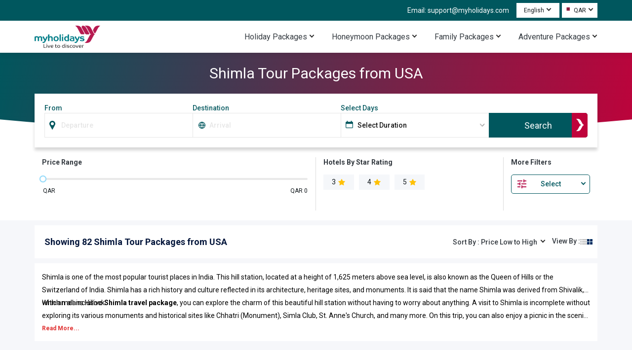

--- FILE ---
content_type: text/html; charset=utf-8
request_url: https://www.myholidays.com/travel/shimla-tour-packages-en-us/?
body_size: 408474
content:
<!DOCTYPE html><html lang="en"><head><meta charSet="utf-8" data-next-head=""/><link rel="alternate" hrefLang="en-qa" href="https://www.myholidays.com/travel/shimla-tour-packages-en-qa/" data-next-head=""/><link rel="alternate" hrefLang="en-us" href="https://www.myholidays.com/travel/shimla-tour-packages-en-us/" data-next-head=""/><link rel="alternate" hrefLang="x-default" href="https://www.myholidays.com/travel/shimla-tour-packages/" data-next-head=""/><link rel="alternate" hrefLang="en-kw" href="https://www.myholidays.com/travel/shimla-tour-packages-en-kw/" data-next-head=""/><link rel="alternate" hrefLang="en-in" href="https://www.myholidays.com/travel/shimla-tour-packages-en-in/" data-next-head=""/><link rel="alternate" hrefLang="en-ph" href="https://www.myholidays.com/travel/shimla-tour-packages-en-ph/" data-next-head=""/><link rel="alternate" hrefLang="en-tr" href="https://www.myholidays.com/travel/shimla-tour-packages-en-tr/" data-next-head=""/><link rel="alternate" hrefLang="en-my" href="https://www.myholidays.com/travel/shimla-tour-packages-en-my/" data-next-head=""/><link rel="alternate" hrefLang="en-bh" href="https://www.myholidays.com/travel/shimla-tour-packages-en-bh/" data-next-head=""/><link rel="alternate" hrefLang="en-om" href="https://www.myholidays.com/travel/shimla-tour-packages-en-om/" data-next-head=""/><link rel="alternate" hrefLang="en-il" href="https://www.myholidays.com/travel/shimla-tour-packages-en-il/" data-next-head=""/><link rel="alternate" hrefLang="en-ae" href="https://www.myholidays.com/travel/shimla-tour-packages-en-ae/" data-next-head=""/><link rel="alternate" hrefLang="en-sa" href="https://www.myholidays.com/travel/shimla-tour-packages-en-sa/" data-next-head=""/><link rel="alternate" hrefLang="en" href="https://www.myholidays.com/travel/shimla-tour-packages/" data-next-head=""/><link rel="preload" href="https://c.myholidays.com/packages/c59c71ff-4d52-4682-9db3-e535e4c3efab/192X180/5015ab3c-7af3-4ca9-93da-b73c45e7f426.webp&#x27;" as="image" data-next-head=""/><title data-next-head="">Shimla Tour Packages from USA, Holidays Vacation in Shimla - Myholidays</title><meta name="description" content="Find the most popular Shimla Tour packages on Myholidays and book the best Tour package to spend your vacation in Shimla, India." data-next-head=""/><link rel="canonical" href="https://www.myholidays.com/travel/shimla-tour-packages-en-us/" data-next-head=""/><meta name="robots" content="index, follow" data-next-head=""/><meta name="language" content="en" data-next-head=""/><meta name="viewport" content="width=device-width, initial-scale=1.0" data-next-head=""/><meta name="country" content="United States" data-next-head=""/><meta name="Geography" content="United States" data-next-head=""/><meta property="og:title" content="Shimla Tour Packages from USA, Holidays Vacation in Shimla - Myholidays" data-next-head=""/><meta property="og:description" content="Find the most popular Shimla Tour packages on Myholidays and book the best Tour package to spend your vacation in Shimla, India." data-next-head=""/><meta property="og:url" content="https://www.myholidays.com/travel/shimla-tour-packages-en-us/" data-next-head=""/><meta name="twitter:title" content="Shimla Tour Packages from USA, Holidays Vacation in Shimla - Myholidays" data-next-head=""/><meta name="twitter:description" content="Find the most popular Shimla Tour packages on Myholidays and book the best Tour package to spend your vacation in Shimla, India." data-next-head=""/><meta name="twitter:url" content="https://www.myholidays.com/travel/shimla-tour-packages-en-us/" data-next-head=""/><script type="application/ld+json" data-next-head="">{"@context":"https://schema.org","@type":"FAQPage","mainEntity":[{"@type":"Question","name":"Q1. What is the best time to visit Shimla? ","acceptedAnswer":{"@type":"Answer","text":"The best time to visit Shimla is during the summer months of April to June and during the winter months of November to February. However, Shimla tour packages ensure perfect holidays throughout the year."}},{"@type":"Question","name":"Q2. Where can you go paragliding in Shimla? ","acceptedAnswer":{"@type":"Answer","text":"Paragliding is quite an interesting activity which you need to do when you visit Shimla. For paragliding you can visit Shivpuri."}},{"@type":"Question","name":"Q3. What are the must-visit places in Shimla? ","acceptedAnswer":{"@type":"Answer","text":"The must-visit places in Shimla include The Ridge, Jakhoo Temple, Christ Church, The Mall Road, Kufri, and more. Jakhoo Temple is a Hindu temple dedicated to Lord Hanuman."}},{"@type":"Question","name":"Q4. Is there snowfall in Shimla? ","acceptedAnswer":{"@type":"Answer","text":"Yes, you can experience snowfall in Shimla during the winter months of December to February. The snowfall adds to the city's beauty. Make memories that last a lifetime with Shimla tour packages."}},{"@type":"Question","name":"Q5. Where to shop in Shimla for local products? ","acceptedAnswer":{"@type":"Answer","text":"Shimla has a variety of local shops. The Mall Road is the main shopping street in Shimla and is lined with shops that are covered with local textiles and handicrafts."}},{"@type":"Question","name":"Q6. What are the popular adventure activities in Shimla? ","acceptedAnswer":{"@type":"Answer","text":"The popular adventure activities in Shimla include trekking, paragliding, skiing, and more. Trekking is a popular activity in Shimla, and visitors can explore the scenic hills."}},{"@type":"Question","name":"Q7. Why is Shimla so special for tourists?","acceptedAnswer":{"@type":"Answer","text":"Shimla is the location where you may see the Himalayas in all of their mysterious beauty. This hill station has its unique appeal thanks to its evergreen trees, beautiful valleys, stunning lakes, pleasant climate, and historic ambience."}},{"@type":"Question","name":"Q8. Where can you go skiing in Shimla?","acceptedAnswer":{"@type":"Answer","text":"To try this adventurous activity travelers can visit Kufri for the best experience. Kufri has the best slopes to enjoy skiing in the presence of professionals."}},{"@type":"Question","name":"Q9. Where can I shop for traditional soveiners in Shimla?","acceptedAnswer":{"@type":"Answer","text":"Shopaholics need to visit Middle bazaar and Lakkar bazaar for traditional soveiners. These marketplaces are the most favorite stops for the people who want to get something special from their tour."}},{"@type":"Question","name":"Q10. Where can you go trekking in Shimla? ","acceptedAnswer":{"@type":"Answer","text":"To trek in Shimla you can visit Karol tibba, Shali tibba , and Hatu peak for the best experience. All you need to remember is carry comfortable trekking shoes, an umbrella/raincoat, snacks, medical kit and a stick."}}]}</script><script type="application/ld+json" data-next-head="">{"@context":"https://schema.org","@type":"ItemList","name":"Shimla Tour Packages from USA","itemListElement":[{"@type":"ListItem","position":1,"url":"https://www.myholidays.com/travel/10-nights-11-days-himachal-tour-package-en-us/","item":{"@type":"Product","name":"10 Nights 11 Days Himachal Tour Package","image":"https://c.myholidays.com/packages/c59c71ff-4d52-4682-9db3-e535e4c3efab/192X180/5015ab3c-7af3-4ca9-93da-b73c45e7f426.webp","description":"<p>On this&nbsp;<strong>10 nights 11 days Himachal tour package,&nbsp;</strong>explore the snow-clad peaks, deep valleys, floral meadows, and cold freshwater rivers of Himachal Pradesh. Himachal has something for everyone. The mountain peaks of this region are popular trek destinations for adventure enthusiasts. And if you are interested in architectural artifacts, Himachal has something for you as well.</p>","offers":{"@type":"Offer","price":2890,"lowPrice":2890,"highPrice":3341,"priceCurrency":"QAR"}}},{"@type":"ListItem","position":2,"url":"https://www.myholidays.com/travel/5-nights-6-days-shimla-and-kozhikode-tour-package-en-us/","item":{"@type":"Product","name":"5 Nights 6 Days Shimla and Kozhikode Tour Package","image":"https://c.myholidays.com/packages/8abfebf8-54cc-45f3-8bb1-4995178109d1/192X180/aacd0b7d-92b9-4571-8865-176b99103e10.webp","description":"<p>Shimla is a wonderful destination that attracts hundreds of tourists every year to witness the beauty of the mountains. This place is dotted with majestic valleys, captivating views of snow-clad mountains, and lush forests of pine trees. During the&nbsp;<strong>5 nights 6 days Shimla and Kozhikode tour package</strong>, you can indulge in exhilarating activities that will take away your boredom. Plus, the local food of Shimla will make sure that you have a wholesome experience.</p>","offers":{"@type":"Offer","price":250,"lowPrice":250,"highPrice":600,"priceCurrency":"QAR"}}},{"@type":"ListItem","position":3,"url":"https://www.myholidays.com/travel/6-nights-7-days-himachal-pradesh-tour-package-en-us/","item":{"@type":"Product","name":"6 Nights 7 Days Himachal Pradesh Tour Package","image":"https://c.myholidays.com/packages/1414ab8c-38cd-43ed-a065-4d9150e1b181/192X180/b6105230-97f3-4149-86c7-198251724b9c.webp","description":"<p>A fantastic<strong> 6 nights 7 days Himachal Pradesh tour package&nbsp;</strong>gives flow to enjoy the glory and enticing beauty of Himachal Pradesh. Shimla, Manali, Dalhousie, and Dharamshala are among the renowned hill stations in the state, each with its own set of attractions and scenic beauty. With its numerous attractions and friendly people, a trip to Himachal Pradesh promises to be a wonderful experience.</p>","offers":{"@type":"Offer","price":899,"lowPrice":899,"highPrice":1000,"priceCurrency":"QAR"}}},{"@type":"ListItem","position":4,"url":"https://www.myholidays.com/travel/7-nights-8-days-shimla-manali-tour-package-en-us/","item":{"@type":"Product","name":"7 Nights 8 Days Shimla Manali Tour Package","image":"https://c.myholidays.com/packages/3c85c683-2ec5-45ab-8a6d-007cae237e1e/192X180/54c7d71f-8f64-452e-a4a6-5a4a39422f58.webp","description":"<p>The majestic Himalayas and the dense green forest are synonymous with Shimla and Manali, the tourist hotspot of Himachal Pradesh, India. The magnificent views along with adventurous activities are what make a vacation here. The rustic air energies and the panoramic views soothe the eyes. The&nbsp;<strong>7 nights 8 days Shimla Manali tour package&nbsp;</strong>is a<strong>&nbsp;</strong>must-want vacation for everybody.</p>","offers":{"@type":"Offer","price":1279,"lowPrice":1279,"highPrice":1550,"priceCurrency":"QAR"}}},{"@type":"ListItem","position":5,"url":"https://www.myholidays.com/travel/narkanda-and-kalpa-6-nights-7-days-tour-package-with-sangla-valley-en-us/","item":{"@type":"Product","name":"Narkanda and Kalpa 6 Nights 7 Days Tour Package with Sangla Valley","image":"https://c.myholidays.com/packages/f83a6d3a-8158-4d3b-9014-b0b837b70082/192X180/899f20cb-419c-4651-a6fd-176cc9ad4290.webp","description":"<p>&nbsp;Discover the enchanting beauty of Himachal Pradesh on our <strong>Narkanda and Kalpa 6 nights 7 days tour package</strong>, featuring the breathtaking landscapes of Sangla Valley. Immerse yourself in the natural wonders, from snow-clad peaks to lush meadows. Uncover the charm of this hidden gem as you traverse through these picturesque destinations, creating memories that last a lifetime.&nbsp;</p>","offers":{"@type":"Offer","price":744,"lowPrice":744,"highPrice":1100,"priceCurrency":"QAR"}}},{"@type":"ListItem","position":6,"url":"https://www.myholidays.com/travel/hotel-royal-view-shimla-2-nights-3-days-tour-package-en-us/","item":{"@type":"Product","name":"Hotel Royal View Shimla 2 Nights 3 Days Tour Package","image":"https://c.myholidays.com/packages/a2dcc778-d846-4daa-83df-2c51da1a5c6c/192X180/9609522c-2703-49b5-b556-9f7ec46f727b.webp","description":"<p>Shimla is the capital of the northern Indian state of Himachal Pradesh and is known for its wonderful views of the Himalayan range. The hotels and resorts in the city offer a spectacular view of the majestic mountains and valleys. The&nbsp;<strong>Hotel Royal View Shimla 2 nights 3 days tour package</strong> is a great way to experience this beautiful city.</p>","offers":{"@type":"Offer","price":729,"lowPrice":729,"highPrice":1040,"priceCurrency":"QAR"}}},{"@type":"ListItem","position":7,"url":"https://www.myholidays.com/travel/7-nights-8-days-shimla-manali-dharamshala-tour-package-en-us/","item":{"@type":"Product","name":"7 Nights 8 Days Shimla Manali Dharamshala Tour Package","image":"https://c.myholidays.com/packages/27c30201-9d5c-488e-aec6-a57a15130462/192X180/d60545d2-9368-4d30-9bd8-6c51694de878.webp","description":"<p>Some of India's most well-known hill stations include Shimla, Manali, and Dharamshala. The three locations, all of which are in the lovely Himachal Pradesh, provide breathtaking views of the Himalayas, lush green valleys, and serene lakes. These hill towns offer something for everyone, whether seeking adventure or relaxation.&nbsp;<strong>7 nights 8 days Shimla Manali Dharamshala tour package&nbsp;</strong>is perfect for exploring these cities together.</p>","offers":{"@type":"Offer","price":1242,"lowPrice":1242,"highPrice":1550,"priceCurrency":"QAR"}}},{"@type":"ListItem","position":8,"url":"https://www.myholidays.com/travel/5-nights-6-days-shimla-manali-chandigarh-tour-package-en-us/","item":{"@type":"Product","name":"5 Nights 6 Days Shimla Manali Chandigarh Tour Package","image":"https://c.myholidays.com/packages/df9ce831-07cf-4d18-a4e4-a16ec41359b9/192X180/3e1c6943-e713-4909-af92-472d74f87f45.webp","description":"<p><strong>5 nights 6 days Shimla Manali Chandigarh tour package</strong> is a superb plan to enjoy the pristine nature. Shimla and Manali are the two most famous hill stations in India, which attract tourists with their breathtaking views of valleys, view of snow-capped peaks, scenic nature, and a plethora of Oaks, pines, and Deodars. Overall, these natural vistas make this tour perfect for getting away from one's daily monotonous life.</p>","offers":{"@type":"Offer","price":1030,"lowPrice":1030,"highPrice":1200,"priceCurrency":"QAR"}}},{"@type":"ListItem","position":9,"url":"https://www.myholidays.com/travel/shimla-manali-jibhi-6-nights-7-days-tour-package-en-us/","item":{"@type":"Product","name":"Shimla Manali Jibhi 6 Nights 7 Days Tour Package","image":"https://c.myholidays.com/packages/cfa8d398-345a-4460-a776-9bc3d554cc9a/192X180/290282a3-9ad1-4b3f-bb01-0aaee31bb57a.webp","description":"<p>Embark on a scenic journey through the majestic Himalayas with this itinerary that takes you to Shimla, Manali, and Jibhi. Discover stunning natural attractions, historical landmarks, and serene lakes along the way.</p>","offers":{"@type":"Offer","price":1515,"lowPrice":1515,"highPrice":1890,"priceCurrency":"QAR"}}},{"@type":"ListItem","position":10,"url":"https://www.myholidays.com/travel/the-byke-nature-vilas-shimla-3-nights-4-days-tour-package-en-us/","item":{"@type":"Product","name":"The Byke Nature Vilas Shimla 3 Nights 4 Days Tour Package","image":"https://c.myholidays.com/packages/772970c0-765d-4c3f-9233-b89970832550/192X180/a913a3ee-fe73-4500-87fa-fc6cf0f4d07a.webp","description":"<p>Shimla's tranquil atmosphere and fresh mountain air provide a refreshing escape from bustling city life. The town is also known for its historical heritage and rich culture. The city's colonial architecture, including iconic landmarks like the Viceregal Lodge and Christ Church, adds charm and allure.</p>","offers":{"@type":"Offer","price":951,"lowPrice":951,"highPrice":1300,"priceCurrency":"QAR"}}},{"@type":"ListItem","position":11,"url":"https://www.myholidays.com/travel/shimla-kufri-narkanda-3-nights-4-days-skiing-tour-package-en-us/","item":{"@type":"Product","name":"Shimla Kufri Narkanda 3 Nights 4 Days Skiing Tour Package","image":"https://c.myholidays.com/packages/b5023c2e-62ec-4e3a-bd9e-bdcd4db6d92b/192X180/28839e22-af60-40c3-a227-4b7c44bf967d.webp","description":"<p>Discover the enchanting winter wonderland of Himachal Pradesh with our <strong>Shimla Kufri Narkanda 3 nights 4 days tour package</strong>. Immerse yourself in the thrill of snow-covered landscapes, where adventure meets serenity. Glide through pristine slopes, relishing the perfect blend of nature and excitement. Unleash your inner adventure amidst the breathtaking beauty of Himachal Pradesh.&nbsp;</p>","offers":{"@type":"Offer","price":328,"lowPrice":328,"highPrice":650,"priceCurrency":"QAR"}}},{"@type":"ListItem","position":12,"url":"https://www.myholidays.com/travel/shimla-with-kullu-manali-4-nights-5-days-tour-package-en-us/","item":{"@type":"Product","name":"Shimla With Kullu Manali 4 Nights 5 Days Tour Package","image":"https://c.myholidays.com/packages/f1d3f58f-69d2-4f11-bed8-b1d268626e23/192X180/4d2c0826-98b6-4d9e-bc86-8370527f9827.webp","description":"<p>Get away to Shimla, a quaint hill town in North India, known for its beautiful Victorian architecture, limestone streets, snow-capped peaks, and lush forests. Kullu Manali is situated in the majestic Himalayas and is a haven for adventure lovers. It is known for its sprawling valleys, beautiful temples, and ancient monasteries. The&nbsp;<strong>Shimla with Kullu Manali 4 nights 5 days tour package</strong> offers an excellent opportunity to explore the beauty of the Himalayas and the culture of these two beautiful places. It is a perfect way to uniquely and attractively experience India's beauty and culture.</p>","offers":{"@type":"Offer","price":780,"lowPrice":780,"highPrice":900,"priceCurrency":"QAR"}}},{"@type":"ListItem","position":13,"url":"https://www.myholidays.com/travel/shimla-honeymoon-package-3-nights-4-days-en-us/","item":{"@type":"Product","name":"Shimla Honeymoon Package 3 Nights 4 Days","image":"https://c.myholidays.com/packages/eae82d2b-b9a1-46a8-a8eb-09477f1a9870/192X180/1db1f4c7-4170-4e4c-886d-a944d64d9565.webp","description":"<p>Shimla has numerous romantic spots to visit, ranging from adventurous activities to some of the nicest lodgings.&nbsp;<strong>Shimla honeymoon package for 3 nights 4 days</strong> includes breathtaking vistas from an infinity pool, cosy rooms, and the opportunity to undertake daring activities together. Hotels/resorts on this package can fulfil all of your honeymoon dreams</p>","offers":{"@type":"Offer","price":1706,"lowPrice":1706,"highPrice":1995,"priceCurrency":"QAR"}}},{"@type":"ListItem","position":14,"url":"https://www.myholidays.com/travel/aplin-hillden-shimla-2-nights-3-days-tour-package-en-us/","item":{"@type":"Product","name":"Aplin Hillden Shimla 2 Nights 3 Days Tour Package","image":"https://c.myholidays.com/packages/c2efbf08-58fb-4993-a419-cece9e7b04f8/192X180/0deacc1d-fdd2-4286-b3c6-ccf51831d72c.webp","description":"<p>Shimla is a perfect holiday destination for nature lovers and adventure enthusiasts. With its breathtaking landscapes, pleasant weather, and charming colonial architecture, the place offers a unique blend of serenity and adventure. Shimla’s colonial-era buildings, such as the Viceregal Lodge and Christ Church, add a touch of grandeur to the city.&nbsp;</p>","offers":{"@type":"Offer","price":440,"lowPrice":440,"highPrice":500,"priceCurrency":"QAR"}}},{"@type":"ListItem","position":15,"url":"https://www.myholidays.com/travel/5-nights-6-days-shimla-kasauli-tour-package-en-us/","item":{"@type":"Product","name":"5 Nights 6 Days Shimla Kasauli Tour Package","image":"https://c.myholidays.com/packages/a2550f7b-857b-4e86-a5cb-43b8d97ab7f2/192X180/c2a2d6b3-5c7c-4a4c-a03e-ca8c9352442d.webp","description":"<p>Explore the summer capital of India at its best with a delightful&nbsp;<strong>5 nights 6 days Shimla Kasauli tour package.</strong> Enjoy the lush green cliffs with snow-capped mountains, as you witness the combination of British architecture, traditions, and authentic Himachali food in Shimla and Kasauli.<strong>&nbsp;</strong>You can indulge in various fun activities at hill stations like shopping and hiking the crisp mountains</p>","offers":{"@type":"Offer","price":1410,"lowPrice":1410,"highPrice":1650,"priceCurrency":"QAR"}}},{"@type":"ListItem","position":16,"url":"https://www.myholidays.com/travel/shimla-tour-package-4-nights-5-days-for-couples-en-us/","item":{"@type":"Product","name":"Shimla Tour Package 4 Nights 5 Days For Couples","image":"https://c.myholidays.com/packages/9a966b40-db78-4ef9-b06c-7126cf12045f/192X180/66bd6da6-3389-47bb-baec-3050758af571.webp","description":"<p>Shimla, the most loved hill station, attracts millions of visitors, especially couples, because of its greenery, snowy hills, and romantic weather. With our&nbsp;<strong>Shimla tour package 4 nights 5 days for couples,&nbsp;</strong>you can take a romantic walk to scenic nature with your love, experience thrilling activities, and explore stunning valleys and towns.</p>","offers":{"@type":"Offer","price":1687,"lowPrice":1687,"highPrice":1995,"priceCurrency":"QAR"}}},{"@type":"ListItem","position":17,"url":"https://www.myholidays.com/travel/5-nights-6-days-shimla-manali-tour-package-en-us/","item":{"@type":"Product","name":"5 Nights 6 Days Shimla Manali Tour Package","image":"https://c.myholidays.com/packages/4d5c041c-93b2-4f32-92be-9d88dc70956e/192X180/d0ddd944-70c2-42ec-b85c-b474d9634f8e.webp","description":"<p>You'll experience peace amidst the gorgeous scenery of snow-capped mountains, lively forests, and tumbling waterfalls. Take in thrilling activities, explore colonial architecture, or unwind. We guarantee a mesmerizing experience as part of our&nbsp;<strong>5 nights 6 days Shimla Manali tour package</strong>. Spend some time discovering these quaint towns and making lifelong memories.</p>","offers":{"@type":"Offer","price":995,"lowPrice":995,"highPrice":1200,"priceCurrency":"QAR"}}},{"@type":"ListItem","position":18,"url":"https://www.myholidays.com/travel/hotel-baljees-regency-shimla-tour-package-for-4-days-3-nights-en-us/","item":{"@type":"Product","name":"Hotel Baljees Regency Shimla Tour Package for 4 Days 3 Nights","image":"https://c.myholidays.com/packages/916e7970-25e3-412a-a3e8-d36e6328c47f/192X180/a173a82b-e2e9-48e7-b855-127e53c60bf2.webp","description":"<p>Shimla, the Queen of Hills, is one of the best tourist destinations in India. It is also known for its numerous attractions, such as the Ridge, Mall Road, Jakhu Temple, and Kufri. The Mall Road is a bustling shopping area and a great tourist hangout place. Kufri is a popular spot for skiing and Zorbing.&nbsp;<strong>Hotel Baljees Regency Shimla tour package for 4 days 3 nights</strong> makes exploring this beautiful hill station easy and convenient.</p>","offers":{"@type":"Offer","price":663,"lowPrice":663,"highPrice":740,"priceCurrency":"QAR"}}},{"@type":"ListItem","position":19,"url":"https://www.myholidays.com/travel/shimla-with-chail-tour-package-for-5-days-4-nights-en-us/","item":{"@type":"Product","name":"Shimla with Chail Tour Package for 5 Days 4 Nights","image":"https://c.myholidays.com/packages/218a00c6-45f4-4f8d-a1ef-2ca683e8fc32/192X180/a6a064b8-4699-4601-841c-fde2d0797819.webp","description":"<p>Nestled in the breathtaking hills of Himachal Pradesh, our <strong>Shimla with Chail tour package for 5 days 4 nights</strong> unveils the enchanting beauty of Shimla and Chail. Immerse yourself in the serene landscapes, explore colonial architecture, and witness nature's grandeur. Experience the perfect blend of tranquility and adventure, creating memories that linger beyond the hills. Join us for an unforgettable journey into the heart of the Himalayas.&nbsp;</p>","offers":{"@type":"Offer","price":901,"lowPrice":901,"highPrice":1250,"priceCurrency":"QAR"}}},{"@type":"ListItem","position":20,"url":"https://www.myholidays.com/travel/affordable-shimla-and-narkanda-tour-package-for-3-nights-4-days-en-us/","item":{"@type":"Product","name":"Affordable Shimla and Narkanda Tour Package for 3 Nights 4 Days","image":"https://c.myholidays.com/packages/306afdb7-a451-4d11-9421-ee5ea5b19f9b/192X180/dbb45f3c-5e3b-4a16-8597-30fc95e93a44.webp","description":"<p>Unveil the beauty of Shimla and Narkanda like never before with our<strong> affordable Shimla and Narkanda tour package for 3 nights 4 days</strong>. A journey that promises relaxation, exploration, and memories that last a lifetime. Join us on this incredible adventure, where the hills whisper tales of nature's grandeur and tranquility.</p>","offers":{"@type":"Offer","price":330,"lowPrice":330,"highPrice":680,"priceCurrency":"QAR"}}},{"@type":"ListItem","position":21,"url":"https://www.myholidays.com/travel/5-nights-6-days-shimla-and-solan-tour-package-en-us/","item":{"@type":"Product","name":"5 Nights 6 Days Shimla and Solan Tour Package","image":"https://c.myholidays.com/packages/19cb2bda-1276-4756-8d55-1deef71a29c5/192X180/3103c552-8d33-407c-82b4-6bf49ed52ce7.webp","description":"<p>Discover the serene beauty of Shimla and Solan in our <strong>5 nights 6 days Shimla and Solan tour package</strong>. Immerse yourself in the captivating landscapes, explore the rich cultural heritage, and relish the flavors of the region. Join us on a journey where nature meets history, and every moment is an adventure.&nbsp;</p>","offers":{"@type":"Offer","price":675,"lowPrice":675,"highPrice":1000,"priceCurrency":"QAR"}}}]}</script><style data-next-head="">
      body{
        margin:0;
        font-family: 'Roboto', sans-serif!important;
         font-display: swap;
      }
      html{
        scroll-behavior: smooth;
        scroll-padding-top: 170px;
      }
      *{
        margin:0;
        padding:0;
      }
      </style><script type="application/ld+json" data-next-head="">{"@context":"http://schema.org","@type":"Organization","legalName":"Myholidays","url":"https://www.myholidays.com/","logo":"https://c.myholidays.com/cms/images/theme/myholiday_logo.svg","email":"support@myholidays.com","sameAs":["https://www.facebook.com/MyHolidaySocial/","https://www.wikidata.org/wiki/Q134971875","https://www.instagram.com/myholidaysofficial/","https://x.com/Book_MyHolidays","https://www.linkedin.com/company/myholidays/"]}</script><link rel="preload" as="image" imageSrcSet="/travel/_next/image?url=https%3A%2F%2Fc.myholidays.com%2Fcms%2Fimages%2Ftheme%2Fmyholiday_logo.webp%3F&amp;w=640&amp;q=75 640w, /travel/_next/image?url=https%3A%2F%2Fc.myholidays.com%2Fcms%2Fimages%2Ftheme%2Fmyholiday_logo.webp%3F&amp;w=750&amp;q=75 750w, /travel/_next/image?url=https%3A%2F%2Fc.myholidays.com%2Fcms%2Fimages%2Ftheme%2Fmyholiday_logo.webp%3F&amp;w=828&amp;q=75 828w, /travel/_next/image?url=https%3A%2F%2Fc.myholidays.com%2Fcms%2Fimages%2Ftheme%2Fmyholiday_logo.webp%3F&amp;w=1080&amp;q=75 1080w, /travel/_next/image?url=https%3A%2F%2Fc.myholidays.com%2Fcms%2Fimages%2Ftheme%2Fmyholiday_logo.webp%3F&amp;w=1200&amp;q=75 1200w, /travel/_next/image?url=https%3A%2F%2Fc.myholidays.com%2Fcms%2Fimages%2Ftheme%2Fmyholiday_logo.webp%3F&amp;w=1920&amp;q=75 1920w, /travel/_next/image?url=https%3A%2F%2Fc.myholidays.com%2Fcms%2Fimages%2Ftheme%2Fmyholiday_logo.webp%3F&amp;w=2048&amp;q=75 2048w, /travel/_next/image?url=https%3A%2F%2Fc.myholidays.com%2Fcms%2Fimages%2Ftheme%2Fmyholiday_logo.webp%3F&amp;w=3840&amp;q=75 3840w" imageSizes="100vw" data-next-head=""/><link rel="preload" as="image" imageSrcSet="/travel/_next/image?url=https%3A%2F%2Fc.myholidays.com%2Fpackages%2Fc59c71ff-4d52-4682-9db3-e535e4c3efab%2F336X200%2F5015ab3c-7af3-4ca9-93da-b73c45e7f426.webp%3F&amp;w=640&amp;q=75 640w, /travel/_next/image?url=https%3A%2F%2Fc.myholidays.com%2Fpackages%2Fc59c71ff-4d52-4682-9db3-e535e4c3efab%2F336X200%2F5015ab3c-7af3-4ca9-93da-b73c45e7f426.webp%3F&amp;w=750&amp;q=75 750w, /travel/_next/image?url=https%3A%2F%2Fc.myholidays.com%2Fpackages%2Fc59c71ff-4d52-4682-9db3-e535e4c3efab%2F336X200%2F5015ab3c-7af3-4ca9-93da-b73c45e7f426.webp%3F&amp;w=828&amp;q=75 828w, /travel/_next/image?url=https%3A%2F%2Fc.myholidays.com%2Fpackages%2Fc59c71ff-4d52-4682-9db3-e535e4c3efab%2F336X200%2F5015ab3c-7af3-4ca9-93da-b73c45e7f426.webp%3F&amp;w=1080&amp;q=75 1080w, /travel/_next/image?url=https%3A%2F%2Fc.myholidays.com%2Fpackages%2Fc59c71ff-4d52-4682-9db3-e535e4c3efab%2F336X200%2F5015ab3c-7af3-4ca9-93da-b73c45e7f426.webp%3F&amp;w=1200&amp;q=75 1200w, /travel/_next/image?url=https%3A%2F%2Fc.myholidays.com%2Fpackages%2Fc59c71ff-4d52-4682-9db3-e535e4c3efab%2F336X200%2F5015ab3c-7af3-4ca9-93da-b73c45e7f426.webp%3F&amp;w=1920&amp;q=75 1920w, /travel/_next/image?url=https%3A%2F%2Fc.myholidays.com%2Fpackages%2Fc59c71ff-4d52-4682-9db3-e535e4c3efab%2F336X200%2F5015ab3c-7af3-4ca9-93da-b73c45e7f426.webp%3F&amp;w=2048&amp;q=75 2048w, /travel/_next/image?url=https%3A%2F%2Fc.myholidays.com%2Fpackages%2Fc59c71ff-4d52-4682-9db3-e535e4c3efab%2F336X200%2F5015ab3c-7af3-4ca9-93da-b73c45e7f426.webp%3F&amp;w=3840&amp;q=75 3840w" imageSizes="100vw" data-next-head=""/><link rel="preload" as="image" imageSrcSet="/travel/_next/image?url=https%3A%2F%2Fc.myholidays.com%2Fpackages%2F8abfebf8-54cc-45f3-8bb1-4995178109d1%2F336X200%2Faacd0b7d-92b9-4571-8865-176b99103e10.webp%3F&amp;w=640&amp;q=75 640w, /travel/_next/image?url=https%3A%2F%2Fc.myholidays.com%2Fpackages%2F8abfebf8-54cc-45f3-8bb1-4995178109d1%2F336X200%2Faacd0b7d-92b9-4571-8865-176b99103e10.webp%3F&amp;w=750&amp;q=75 750w, /travel/_next/image?url=https%3A%2F%2Fc.myholidays.com%2Fpackages%2F8abfebf8-54cc-45f3-8bb1-4995178109d1%2F336X200%2Faacd0b7d-92b9-4571-8865-176b99103e10.webp%3F&amp;w=828&amp;q=75 828w, /travel/_next/image?url=https%3A%2F%2Fc.myholidays.com%2Fpackages%2F8abfebf8-54cc-45f3-8bb1-4995178109d1%2F336X200%2Faacd0b7d-92b9-4571-8865-176b99103e10.webp%3F&amp;w=1080&amp;q=75 1080w, /travel/_next/image?url=https%3A%2F%2Fc.myholidays.com%2Fpackages%2F8abfebf8-54cc-45f3-8bb1-4995178109d1%2F336X200%2Faacd0b7d-92b9-4571-8865-176b99103e10.webp%3F&amp;w=1200&amp;q=75 1200w, /travel/_next/image?url=https%3A%2F%2Fc.myholidays.com%2Fpackages%2F8abfebf8-54cc-45f3-8bb1-4995178109d1%2F336X200%2Faacd0b7d-92b9-4571-8865-176b99103e10.webp%3F&amp;w=1920&amp;q=75 1920w, /travel/_next/image?url=https%3A%2F%2Fc.myholidays.com%2Fpackages%2F8abfebf8-54cc-45f3-8bb1-4995178109d1%2F336X200%2Faacd0b7d-92b9-4571-8865-176b99103e10.webp%3F&amp;w=2048&amp;q=75 2048w, /travel/_next/image?url=https%3A%2F%2Fc.myholidays.com%2Fpackages%2F8abfebf8-54cc-45f3-8bb1-4995178109d1%2F336X200%2Faacd0b7d-92b9-4571-8865-176b99103e10.webp%3F&amp;w=3840&amp;q=75 3840w" imageSizes="100vw" data-next-head=""/><link rel="preload" as="image" imageSrcSet="/travel/_next/image?url=https%3A%2F%2Fc.myholidays.com%2Fpackages%2F1414ab8c-38cd-43ed-a065-4d9150e1b181%2F336X200%2Fb6105230-97f3-4149-86c7-198251724b9c.webp%3F&amp;w=640&amp;q=75 640w, /travel/_next/image?url=https%3A%2F%2Fc.myholidays.com%2Fpackages%2F1414ab8c-38cd-43ed-a065-4d9150e1b181%2F336X200%2Fb6105230-97f3-4149-86c7-198251724b9c.webp%3F&amp;w=750&amp;q=75 750w, /travel/_next/image?url=https%3A%2F%2Fc.myholidays.com%2Fpackages%2F1414ab8c-38cd-43ed-a065-4d9150e1b181%2F336X200%2Fb6105230-97f3-4149-86c7-198251724b9c.webp%3F&amp;w=828&amp;q=75 828w, /travel/_next/image?url=https%3A%2F%2Fc.myholidays.com%2Fpackages%2F1414ab8c-38cd-43ed-a065-4d9150e1b181%2F336X200%2Fb6105230-97f3-4149-86c7-198251724b9c.webp%3F&amp;w=1080&amp;q=75 1080w, /travel/_next/image?url=https%3A%2F%2Fc.myholidays.com%2Fpackages%2F1414ab8c-38cd-43ed-a065-4d9150e1b181%2F336X200%2Fb6105230-97f3-4149-86c7-198251724b9c.webp%3F&amp;w=1200&amp;q=75 1200w, /travel/_next/image?url=https%3A%2F%2Fc.myholidays.com%2Fpackages%2F1414ab8c-38cd-43ed-a065-4d9150e1b181%2F336X200%2Fb6105230-97f3-4149-86c7-198251724b9c.webp%3F&amp;w=1920&amp;q=75 1920w, /travel/_next/image?url=https%3A%2F%2Fc.myholidays.com%2Fpackages%2F1414ab8c-38cd-43ed-a065-4d9150e1b181%2F336X200%2Fb6105230-97f3-4149-86c7-198251724b9c.webp%3F&amp;w=2048&amp;q=75 2048w, /travel/_next/image?url=https%3A%2F%2Fc.myholidays.com%2Fpackages%2F1414ab8c-38cd-43ed-a065-4d9150e1b181%2F336X200%2Fb6105230-97f3-4149-86c7-198251724b9c.webp%3F&amp;w=3840&amp;q=75 3840w" imageSizes="100vw" data-next-head=""/><link rel="preload" as="image" imageSrcSet="/travel/_next/image?url=https%3A%2F%2Fc.myholidays.com%2Fpackages%2F3c85c683-2ec5-45ab-8a6d-007cae237e1e%2F336X200%2F54c7d71f-8f64-452e-a4a6-5a4a39422f58.webp%3F&amp;w=640&amp;q=75 640w, /travel/_next/image?url=https%3A%2F%2Fc.myholidays.com%2Fpackages%2F3c85c683-2ec5-45ab-8a6d-007cae237e1e%2F336X200%2F54c7d71f-8f64-452e-a4a6-5a4a39422f58.webp%3F&amp;w=750&amp;q=75 750w, /travel/_next/image?url=https%3A%2F%2Fc.myholidays.com%2Fpackages%2F3c85c683-2ec5-45ab-8a6d-007cae237e1e%2F336X200%2F54c7d71f-8f64-452e-a4a6-5a4a39422f58.webp%3F&amp;w=828&amp;q=75 828w, /travel/_next/image?url=https%3A%2F%2Fc.myholidays.com%2Fpackages%2F3c85c683-2ec5-45ab-8a6d-007cae237e1e%2F336X200%2F54c7d71f-8f64-452e-a4a6-5a4a39422f58.webp%3F&amp;w=1080&amp;q=75 1080w, /travel/_next/image?url=https%3A%2F%2Fc.myholidays.com%2Fpackages%2F3c85c683-2ec5-45ab-8a6d-007cae237e1e%2F336X200%2F54c7d71f-8f64-452e-a4a6-5a4a39422f58.webp%3F&amp;w=1200&amp;q=75 1200w, /travel/_next/image?url=https%3A%2F%2Fc.myholidays.com%2Fpackages%2F3c85c683-2ec5-45ab-8a6d-007cae237e1e%2F336X200%2F54c7d71f-8f64-452e-a4a6-5a4a39422f58.webp%3F&amp;w=1920&amp;q=75 1920w, /travel/_next/image?url=https%3A%2F%2Fc.myholidays.com%2Fpackages%2F3c85c683-2ec5-45ab-8a6d-007cae237e1e%2F336X200%2F54c7d71f-8f64-452e-a4a6-5a4a39422f58.webp%3F&amp;w=2048&amp;q=75 2048w, /travel/_next/image?url=https%3A%2F%2Fc.myholidays.com%2Fpackages%2F3c85c683-2ec5-45ab-8a6d-007cae237e1e%2F336X200%2F54c7d71f-8f64-452e-a4a6-5a4a39422f58.webp%3F&amp;w=3840&amp;q=75 3840w" imageSizes="100vw" data-next-head=""/><link rel="preload" as="image" imageSrcSet="/travel/_next/image?url=https%3A%2F%2Fc.myholidays.com%2Fpackages%2Ff83a6d3a-8158-4d3b-9014-b0b837b70082%2F336X200%2F899f20cb-419c-4651-a6fd-176cc9ad4290.webp%3F&amp;w=640&amp;q=75 640w, /travel/_next/image?url=https%3A%2F%2Fc.myholidays.com%2Fpackages%2Ff83a6d3a-8158-4d3b-9014-b0b837b70082%2F336X200%2F899f20cb-419c-4651-a6fd-176cc9ad4290.webp%3F&amp;w=750&amp;q=75 750w, /travel/_next/image?url=https%3A%2F%2Fc.myholidays.com%2Fpackages%2Ff83a6d3a-8158-4d3b-9014-b0b837b70082%2F336X200%2F899f20cb-419c-4651-a6fd-176cc9ad4290.webp%3F&amp;w=828&amp;q=75 828w, /travel/_next/image?url=https%3A%2F%2Fc.myholidays.com%2Fpackages%2Ff83a6d3a-8158-4d3b-9014-b0b837b70082%2F336X200%2F899f20cb-419c-4651-a6fd-176cc9ad4290.webp%3F&amp;w=1080&amp;q=75 1080w, /travel/_next/image?url=https%3A%2F%2Fc.myholidays.com%2Fpackages%2Ff83a6d3a-8158-4d3b-9014-b0b837b70082%2F336X200%2F899f20cb-419c-4651-a6fd-176cc9ad4290.webp%3F&amp;w=1200&amp;q=75 1200w, /travel/_next/image?url=https%3A%2F%2Fc.myholidays.com%2Fpackages%2Ff83a6d3a-8158-4d3b-9014-b0b837b70082%2F336X200%2F899f20cb-419c-4651-a6fd-176cc9ad4290.webp%3F&amp;w=1920&amp;q=75 1920w, /travel/_next/image?url=https%3A%2F%2Fc.myholidays.com%2Fpackages%2Ff83a6d3a-8158-4d3b-9014-b0b837b70082%2F336X200%2F899f20cb-419c-4651-a6fd-176cc9ad4290.webp%3F&amp;w=2048&amp;q=75 2048w, /travel/_next/image?url=https%3A%2F%2Fc.myholidays.com%2Fpackages%2Ff83a6d3a-8158-4d3b-9014-b0b837b70082%2F336X200%2F899f20cb-419c-4651-a6fd-176cc9ad4290.webp%3F&amp;w=3840&amp;q=75 3840w" imageSizes="100vw" data-next-head=""/><link rel="preload" as="image" imageSrcSet="/travel/_next/image?url=https%3A%2F%2Fc.myholidays.com%2Fpackages%2Fa2dcc778-d846-4daa-83df-2c51da1a5c6c%2F336X200%2F9609522c-2703-49b5-b556-9f7ec46f727b.webp%3F&amp;w=640&amp;q=75 640w, /travel/_next/image?url=https%3A%2F%2Fc.myholidays.com%2Fpackages%2Fa2dcc778-d846-4daa-83df-2c51da1a5c6c%2F336X200%2F9609522c-2703-49b5-b556-9f7ec46f727b.webp%3F&amp;w=750&amp;q=75 750w, /travel/_next/image?url=https%3A%2F%2Fc.myholidays.com%2Fpackages%2Fa2dcc778-d846-4daa-83df-2c51da1a5c6c%2F336X200%2F9609522c-2703-49b5-b556-9f7ec46f727b.webp%3F&amp;w=828&amp;q=75 828w, /travel/_next/image?url=https%3A%2F%2Fc.myholidays.com%2Fpackages%2Fa2dcc778-d846-4daa-83df-2c51da1a5c6c%2F336X200%2F9609522c-2703-49b5-b556-9f7ec46f727b.webp%3F&amp;w=1080&amp;q=75 1080w, /travel/_next/image?url=https%3A%2F%2Fc.myholidays.com%2Fpackages%2Fa2dcc778-d846-4daa-83df-2c51da1a5c6c%2F336X200%2F9609522c-2703-49b5-b556-9f7ec46f727b.webp%3F&amp;w=1200&amp;q=75 1200w, /travel/_next/image?url=https%3A%2F%2Fc.myholidays.com%2Fpackages%2Fa2dcc778-d846-4daa-83df-2c51da1a5c6c%2F336X200%2F9609522c-2703-49b5-b556-9f7ec46f727b.webp%3F&amp;w=1920&amp;q=75 1920w, /travel/_next/image?url=https%3A%2F%2Fc.myholidays.com%2Fpackages%2Fa2dcc778-d846-4daa-83df-2c51da1a5c6c%2F336X200%2F9609522c-2703-49b5-b556-9f7ec46f727b.webp%3F&amp;w=2048&amp;q=75 2048w, /travel/_next/image?url=https%3A%2F%2Fc.myholidays.com%2Fpackages%2Fa2dcc778-d846-4daa-83df-2c51da1a5c6c%2F336X200%2F9609522c-2703-49b5-b556-9f7ec46f727b.webp%3F&amp;w=3840&amp;q=75 3840w" imageSizes="100vw" data-next-head=""/><link rel="preload" as="image" imageSrcSet="/travel/_next/image?url=https%3A%2F%2Fc.myholidays.com%2Fpackages%2F27c30201-9d5c-488e-aec6-a57a15130462%2F336X200%2Fd60545d2-9368-4d30-9bd8-6c51694de878.webp%3F&amp;w=640&amp;q=75 640w, /travel/_next/image?url=https%3A%2F%2Fc.myholidays.com%2Fpackages%2F27c30201-9d5c-488e-aec6-a57a15130462%2F336X200%2Fd60545d2-9368-4d30-9bd8-6c51694de878.webp%3F&amp;w=750&amp;q=75 750w, /travel/_next/image?url=https%3A%2F%2Fc.myholidays.com%2Fpackages%2F27c30201-9d5c-488e-aec6-a57a15130462%2F336X200%2Fd60545d2-9368-4d30-9bd8-6c51694de878.webp%3F&amp;w=828&amp;q=75 828w, /travel/_next/image?url=https%3A%2F%2Fc.myholidays.com%2Fpackages%2F27c30201-9d5c-488e-aec6-a57a15130462%2F336X200%2Fd60545d2-9368-4d30-9bd8-6c51694de878.webp%3F&amp;w=1080&amp;q=75 1080w, /travel/_next/image?url=https%3A%2F%2Fc.myholidays.com%2Fpackages%2F27c30201-9d5c-488e-aec6-a57a15130462%2F336X200%2Fd60545d2-9368-4d30-9bd8-6c51694de878.webp%3F&amp;w=1200&amp;q=75 1200w, /travel/_next/image?url=https%3A%2F%2Fc.myholidays.com%2Fpackages%2F27c30201-9d5c-488e-aec6-a57a15130462%2F336X200%2Fd60545d2-9368-4d30-9bd8-6c51694de878.webp%3F&amp;w=1920&amp;q=75 1920w, /travel/_next/image?url=https%3A%2F%2Fc.myholidays.com%2Fpackages%2F27c30201-9d5c-488e-aec6-a57a15130462%2F336X200%2Fd60545d2-9368-4d30-9bd8-6c51694de878.webp%3F&amp;w=2048&amp;q=75 2048w, /travel/_next/image?url=https%3A%2F%2Fc.myholidays.com%2Fpackages%2F27c30201-9d5c-488e-aec6-a57a15130462%2F336X200%2Fd60545d2-9368-4d30-9bd8-6c51694de878.webp%3F&amp;w=3840&amp;q=75 3840w" imageSizes="100vw" data-next-head=""/><link rel="preload" as="image" imageSrcSet="/travel/_next/image?url=https%3A%2F%2Fc.myholidays.com%2Fpackages%2Fdf9ce831-07cf-4d18-a4e4-a16ec41359b9%2F336X200%2F3e1c6943-e713-4909-af92-472d74f87f45.webp%3F&amp;w=640&amp;q=75 640w, /travel/_next/image?url=https%3A%2F%2Fc.myholidays.com%2Fpackages%2Fdf9ce831-07cf-4d18-a4e4-a16ec41359b9%2F336X200%2F3e1c6943-e713-4909-af92-472d74f87f45.webp%3F&amp;w=750&amp;q=75 750w, /travel/_next/image?url=https%3A%2F%2Fc.myholidays.com%2Fpackages%2Fdf9ce831-07cf-4d18-a4e4-a16ec41359b9%2F336X200%2F3e1c6943-e713-4909-af92-472d74f87f45.webp%3F&amp;w=828&amp;q=75 828w, /travel/_next/image?url=https%3A%2F%2Fc.myholidays.com%2Fpackages%2Fdf9ce831-07cf-4d18-a4e4-a16ec41359b9%2F336X200%2F3e1c6943-e713-4909-af92-472d74f87f45.webp%3F&amp;w=1080&amp;q=75 1080w, /travel/_next/image?url=https%3A%2F%2Fc.myholidays.com%2Fpackages%2Fdf9ce831-07cf-4d18-a4e4-a16ec41359b9%2F336X200%2F3e1c6943-e713-4909-af92-472d74f87f45.webp%3F&amp;w=1200&amp;q=75 1200w, /travel/_next/image?url=https%3A%2F%2Fc.myholidays.com%2Fpackages%2Fdf9ce831-07cf-4d18-a4e4-a16ec41359b9%2F336X200%2F3e1c6943-e713-4909-af92-472d74f87f45.webp%3F&amp;w=1920&amp;q=75 1920w, /travel/_next/image?url=https%3A%2F%2Fc.myholidays.com%2Fpackages%2Fdf9ce831-07cf-4d18-a4e4-a16ec41359b9%2F336X200%2F3e1c6943-e713-4909-af92-472d74f87f45.webp%3F&amp;w=2048&amp;q=75 2048w, /travel/_next/image?url=https%3A%2F%2Fc.myholidays.com%2Fpackages%2Fdf9ce831-07cf-4d18-a4e4-a16ec41359b9%2F336X200%2F3e1c6943-e713-4909-af92-472d74f87f45.webp%3F&amp;w=3840&amp;q=75 3840w" imageSizes="100vw" data-next-head=""/><link rel="preload" as="image" imageSrcSet="/travel/_next/image?url=https%3A%2F%2Fc.myholidays.com%2Fpackages%2Fcfa8d398-345a-4460-a776-9bc3d554cc9a%2F336X200%2F290282a3-9ad1-4b3f-bb01-0aaee31bb57a.webp%3F&amp;w=640&amp;q=75 640w, /travel/_next/image?url=https%3A%2F%2Fc.myholidays.com%2Fpackages%2Fcfa8d398-345a-4460-a776-9bc3d554cc9a%2F336X200%2F290282a3-9ad1-4b3f-bb01-0aaee31bb57a.webp%3F&amp;w=750&amp;q=75 750w, /travel/_next/image?url=https%3A%2F%2Fc.myholidays.com%2Fpackages%2Fcfa8d398-345a-4460-a776-9bc3d554cc9a%2F336X200%2F290282a3-9ad1-4b3f-bb01-0aaee31bb57a.webp%3F&amp;w=828&amp;q=75 828w, /travel/_next/image?url=https%3A%2F%2Fc.myholidays.com%2Fpackages%2Fcfa8d398-345a-4460-a776-9bc3d554cc9a%2F336X200%2F290282a3-9ad1-4b3f-bb01-0aaee31bb57a.webp%3F&amp;w=1080&amp;q=75 1080w, /travel/_next/image?url=https%3A%2F%2Fc.myholidays.com%2Fpackages%2Fcfa8d398-345a-4460-a776-9bc3d554cc9a%2F336X200%2F290282a3-9ad1-4b3f-bb01-0aaee31bb57a.webp%3F&amp;w=1200&amp;q=75 1200w, /travel/_next/image?url=https%3A%2F%2Fc.myholidays.com%2Fpackages%2Fcfa8d398-345a-4460-a776-9bc3d554cc9a%2F336X200%2F290282a3-9ad1-4b3f-bb01-0aaee31bb57a.webp%3F&amp;w=1920&amp;q=75 1920w, /travel/_next/image?url=https%3A%2F%2Fc.myholidays.com%2Fpackages%2Fcfa8d398-345a-4460-a776-9bc3d554cc9a%2F336X200%2F290282a3-9ad1-4b3f-bb01-0aaee31bb57a.webp%3F&amp;w=2048&amp;q=75 2048w, /travel/_next/image?url=https%3A%2F%2Fc.myholidays.com%2Fpackages%2Fcfa8d398-345a-4460-a776-9bc3d554cc9a%2F336X200%2F290282a3-9ad1-4b3f-bb01-0aaee31bb57a.webp%3F&amp;w=3840&amp;q=75 3840w" imageSizes="100vw" data-next-head=""/><link rel="preload" as="image" imageSrcSet="/travel/_next/image?url=https%3A%2F%2Fc.myholidays.com%2Fpackages%2F772970c0-765d-4c3f-9233-b89970832550%2F336X200%2Fa913a3ee-fe73-4500-87fa-fc6cf0f4d07a.webp%3F&amp;w=640&amp;q=75 640w, /travel/_next/image?url=https%3A%2F%2Fc.myholidays.com%2Fpackages%2F772970c0-765d-4c3f-9233-b89970832550%2F336X200%2Fa913a3ee-fe73-4500-87fa-fc6cf0f4d07a.webp%3F&amp;w=750&amp;q=75 750w, /travel/_next/image?url=https%3A%2F%2Fc.myholidays.com%2Fpackages%2F772970c0-765d-4c3f-9233-b89970832550%2F336X200%2Fa913a3ee-fe73-4500-87fa-fc6cf0f4d07a.webp%3F&amp;w=828&amp;q=75 828w, /travel/_next/image?url=https%3A%2F%2Fc.myholidays.com%2Fpackages%2F772970c0-765d-4c3f-9233-b89970832550%2F336X200%2Fa913a3ee-fe73-4500-87fa-fc6cf0f4d07a.webp%3F&amp;w=1080&amp;q=75 1080w, /travel/_next/image?url=https%3A%2F%2Fc.myholidays.com%2Fpackages%2F772970c0-765d-4c3f-9233-b89970832550%2F336X200%2Fa913a3ee-fe73-4500-87fa-fc6cf0f4d07a.webp%3F&amp;w=1200&amp;q=75 1200w, /travel/_next/image?url=https%3A%2F%2Fc.myholidays.com%2Fpackages%2F772970c0-765d-4c3f-9233-b89970832550%2F336X200%2Fa913a3ee-fe73-4500-87fa-fc6cf0f4d07a.webp%3F&amp;w=1920&amp;q=75 1920w, /travel/_next/image?url=https%3A%2F%2Fc.myholidays.com%2Fpackages%2F772970c0-765d-4c3f-9233-b89970832550%2F336X200%2Fa913a3ee-fe73-4500-87fa-fc6cf0f4d07a.webp%3F&amp;w=2048&amp;q=75 2048w, /travel/_next/image?url=https%3A%2F%2Fc.myholidays.com%2Fpackages%2F772970c0-765d-4c3f-9233-b89970832550%2F336X200%2Fa913a3ee-fe73-4500-87fa-fc6cf0f4d07a.webp%3F&amp;w=3840&amp;q=75 3840w" imageSizes="100vw" data-next-head=""/><link rel="preload" as="image" imageSrcSet="/travel/_next/image?url=https%3A%2F%2Fc.myholidays.com%2Fpackages%2Fb5023c2e-62ec-4e3a-bd9e-bdcd4db6d92b%2F336X200%2F28839e22-af60-40c3-a227-4b7c44bf967d.webp%3F&amp;w=640&amp;q=75 640w, /travel/_next/image?url=https%3A%2F%2Fc.myholidays.com%2Fpackages%2Fb5023c2e-62ec-4e3a-bd9e-bdcd4db6d92b%2F336X200%2F28839e22-af60-40c3-a227-4b7c44bf967d.webp%3F&amp;w=750&amp;q=75 750w, /travel/_next/image?url=https%3A%2F%2Fc.myholidays.com%2Fpackages%2Fb5023c2e-62ec-4e3a-bd9e-bdcd4db6d92b%2F336X200%2F28839e22-af60-40c3-a227-4b7c44bf967d.webp%3F&amp;w=828&amp;q=75 828w, /travel/_next/image?url=https%3A%2F%2Fc.myholidays.com%2Fpackages%2Fb5023c2e-62ec-4e3a-bd9e-bdcd4db6d92b%2F336X200%2F28839e22-af60-40c3-a227-4b7c44bf967d.webp%3F&amp;w=1080&amp;q=75 1080w, /travel/_next/image?url=https%3A%2F%2Fc.myholidays.com%2Fpackages%2Fb5023c2e-62ec-4e3a-bd9e-bdcd4db6d92b%2F336X200%2F28839e22-af60-40c3-a227-4b7c44bf967d.webp%3F&amp;w=1200&amp;q=75 1200w, /travel/_next/image?url=https%3A%2F%2Fc.myholidays.com%2Fpackages%2Fb5023c2e-62ec-4e3a-bd9e-bdcd4db6d92b%2F336X200%2F28839e22-af60-40c3-a227-4b7c44bf967d.webp%3F&amp;w=1920&amp;q=75 1920w, /travel/_next/image?url=https%3A%2F%2Fc.myholidays.com%2Fpackages%2Fb5023c2e-62ec-4e3a-bd9e-bdcd4db6d92b%2F336X200%2F28839e22-af60-40c3-a227-4b7c44bf967d.webp%3F&amp;w=2048&amp;q=75 2048w, /travel/_next/image?url=https%3A%2F%2Fc.myholidays.com%2Fpackages%2Fb5023c2e-62ec-4e3a-bd9e-bdcd4db6d92b%2F336X200%2F28839e22-af60-40c3-a227-4b7c44bf967d.webp%3F&amp;w=3840&amp;q=75 3840w" imageSizes="100vw" data-next-head=""/><link rel="preload" as="image" imageSrcSet="/travel/_next/image?url=https%3A%2F%2Fc.myholidays.com%2Fpackages%2Ff1d3f58f-69d2-4f11-bed8-b1d268626e23%2F336X200%2F4d2c0826-98b6-4d9e-bc86-8370527f9827.webp%3F&amp;w=640&amp;q=75 640w, /travel/_next/image?url=https%3A%2F%2Fc.myholidays.com%2Fpackages%2Ff1d3f58f-69d2-4f11-bed8-b1d268626e23%2F336X200%2F4d2c0826-98b6-4d9e-bc86-8370527f9827.webp%3F&amp;w=750&amp;q=75 750w, /travel/_next/image?url=https%3A%2F%2Fc.myholidays.com%2Fpackages%2Ff1d3f58f-69d2-4f11-bed8-b1d268626e23%2F336X200%2F4d2c0826-98b6-4d9e-bc86-8370527f9827.webp%3F&amp;w=828&amp;q=75 828w, /travel/_next/image?url=https%3A%2F%2Fc.myholidays.com%2Fpackages%2Ff1d3f58f-69d2-4f11-bed8-b1d268626e23%2F336X200%2F4d2c0826-98b6-4d9e-bc86-8370527f9827.webp%3F&amp;w=1080&amp;q=75 1080w, /travel/_next/image?url=https%3A%2F%2Fc.myholidays.com%2Fpackages%2Ff1d3f58f-69d2-4f11-bed8-b1d268626e23%2F336X200%2F4d2c0826-98b6-4d9e-bc86-8370527f9827.webp%3F&amp;w=1200&amp;q=75 1200w, /travel/_next/image?url=https%3A%2F%2Fc.myholidays.com%2Fpackages%2Ff1d3f58f-69d2-4f11-bed8-b1d268626e23%2F336X200%2F4d2c0826-98b6-4d9e-bc86-8370527f9827.webp%3F&amp;w=1920&amp;q=75 1920w, /travel/_next/image?url=https%3A%2F%2Fc.myholidays.com%2Fpackages%2Ff1d3f58f-69d2-4f11-bed8-b1d268626e23%2F336X200%2F4d2c0826-98b6-4d9e-bc86-8370527f9827.webp%3F&amp;w=2048&amp;q=75 2048w, /travel/_next/image?url=https%3A%2F%2Fc.myholidays.com%2Fpackages%2Ff1d3f58f-69d2-4f11-bed8-b1d268626e23%2F336X200%2F4d2c0826-98b6-4d9e-bc86-8370527f9827.webp%3F&amp;w=3840&amp;q=75 3840w" imageSizes="100vw" data-next-head=""/><link rel="preload" as="image" imageSrcSet="/travel/_next/image?url=https%3A%2F%2Fc.myholidays.com%2Fpackages%2Feae82d2b-b9a1-46a8-a8eb-09477f1a9870%2F336X200%2F1db1f4c7-4170-4e4c-886d-a944d64d9565.webp%3F&amp;w=640&amp;q=75 640w, /travel/_next/image?url=https%3A%2F%2Fc.myholidays.com%2Fpackages%2Feae82d2b-b9a1-46a8-a8eb-09477f1a9870%2F336X200%2F1db1f4c7-4170-4e4c-886d-a944d64d9565.webp%3F&amp;w=750&amp;q=75 750w, /travel/_next/image?url=https%3A%2F%2Fc.myholidays.com%2Fpackages%2Feae82d2b-b9a1-46a8-a8eb-09477f1a9870%2F336X200%2F1db1f4c7-4170-4e4c-886d-a944d64d9565.webp%3F&amp;w=828&amp;q=75 828w, /travel/_next/image?url=https%3A%2F%2Fc.myholidays.com%2Fpackages%2Feae82d2b-b9a1-46a8-a8eb-09477f1a9870%2F336X200%2F1db1f4c7-4170-4e4c-886d-a944d64d9565.webp%3F&amp;w=1080&amp;q=75 1080w, /travel/_next/image?url=https%3A%2F%2Fc.myholidays.com%2Fpackages%2Feae82d2b-b9a1-46a8-a8eb-09477f1a9870%2F336X200%2F1db1f4c7-4170-4e4c-886d-a944d64d9565.webp%3F&amp;w=1200&amp;q=75 1200w, /travel/_next/image?url=https%3A%2F%2Fc.myholidays.com%2Fpackages%2Feae82d2b-b9a1-46a8-a8eb-09477f1a9870%2F336X200%2F1db1f4c7-4170-4e4c-886d-a944d64d9565.webp%3F&amp;w=1920&amp;q=75 1920w, /travel/_next/image?url=https%3A%2F%2Fc.myholidays.com%2Fpackages%2Feae82d2b-b9a1-46a8-a8eb-09477f1a9870%2F336X200%2F1db1f4c7-4170-4e4c-886d-a944d64d9565.webp%3F&amp;w=2048&amp;q=75 2048w, /travel/_next/image?url=https%3A%2F%2Fc.myholidays.com%2Fpackages%2Feae82d2b-b9a1-46a8-a8eb-09477f1a9870%2F336X200%2F1db1f4c7-4170-4e4c-886d-a944d64d9565.webp%3F&amp;w=3840&amp;q=75 3840w" imageSizes="100vw" data-next-head=""/><link rel="preload" as="image" imageSrcSet="/travel/_next/image?url=https%3A%2F%2Fc.myholidays.com%2Fpackages%2Fc2efbf08-58fb-4993-a419-cece9e7b04f8%2F336X200%2F0deacc1d-fdd2-4286-b3c6-ccf51831d72c.webp%3F&amp;w=640&amp;q=75 640w, /travel/_next/image?url=https%3A%2F%2Fc.myholidays.com%2Fpackages%2Fc2efbf08-58fb-4993-a419-cece9e7b04f8%2F336X200%2F0deacc1d-fdd2-4286-b3c6-ccf51831d72c.webp%3F&amp;w=750&amp;q=75 750w, /travel/_next/image?url=https%3A%2F%2Fc.myholidays.com%2Fpackages%2Fc2efbf08-58fb-4993-a419-cece9e7b04f8%2F336X200%2F0deacc1d-fdd2-4286-b3c6-ccf51831d72c.webp%3F&amp;w=828&amp;q=75 828w, /travel/_next/image?url=https%3A%2F%2Fc.myholidays.com%2Fpackages%2Fc2efbf08-58fb-4993-a419-cece9e7b04f8%2F336X200%2F0deacc1d-fdd2-4286-b3c6-ccf51831d72c.webp%3F&amp;w=1080&amp;q=75 1080w, /travel/_next/image?url=https%3A%2F%2Fc.myholidays.com%2Fpackages%2Fc2efbf08-58fb-4993-a419-cece9e7b04f8%2F336X200%2F0deacc1d-fdd2-4286-b3c6-ccf51831d72c.webp%3F&amp;w=1200&amp;q=75 1200w, /travel/_next/image?url=https%3A%2F%2Fc.myholidays.com%2Fpackages%2Fc2efbf08-58fb-4993-a419-cece9e7b04f8%2F336X200%2F0deacc1d-fdd2-4286-b3c6-ccf51831d72c.webp%3F&amp;w=1920&amp;q=75 1920w, /travel/_next/image?url=https%3A%2F%2Fc.myholidays.com%2Fpackages%2Fc2efbf08-58fb-4993-a419-cece9e7b04f8%2F336X200%2F0deacc1d-fdd2-4286-b3c6-ccf51831d72c.webp%3F&amp;w=2048&amp;q=75 2048w, /travel/_next/image?url=https%3A%2F%2Fc.myholidays.com%2Fpackages%2Fc2efbf08-58fb-4993-a419-cece9e7b04f8%2F336X200%2F0deacc1d-fdd2-4286-b3c6-ccf51831d72c.webp%3F&amp;w=3840&amp;q=75 3840w" imageSizes="100vw" data-next-head=""/><link rel="preload" as="image" imageSrcSet="/travel/_next/image?url=https%3A%2F%2Fc.myholidays.com%2Fpackages%2Fa2550f7b-857b-4e86-a5cb-43b8d97ab7f2%2F336X200%2Fc2a2d6b3-5c7c-4a4c-a03e-ca8c9352442d.webp%3F&amp;w=640&amp;q=75 640w, /travel/_next/image?url=https%3A%2F%2Fc.myholidays.com%2Fpackages%2Fa2550f7b-857b-4e86-a5cb-43b8d97ab7f2%2F336X200%2Fc2a2d6b3-5c7c-4a4c-a03e-ca8c9352442d.webp%3F&amp;w=750&amp;q=75 750w, /travel/_next/image?url=https%3A%2F%2Fc.myholidays.com%2Fpackages%2Fa2550f7b-857b-4e86-a5cb-43b8d97ab7f2%2F336X200%2Fc2a2d6b3-5c7c-4a4c-a03e-ca8c9352442d.webp%3F&amp;w=828&amp;q=75 828w, /travel/_next/image?url=https%3A%2F%2Fc.myholidays.com%2Fpackages%2Fa2550f7b-857b-4e86-a5cb-43b8d97ab7f2%2F336X200%2Fc2a2d6b3-5c7c-4a4c-a03e-ca8c9352442d.webp%3F&amp;w=1080&amp;q=75 1080w, /travel/_next/image?url=https%3A%2F%2Fc.myholidays.com%2Fpackages%2Fa2550f7b-857b-4e86-a5cb-43b8d97ab7f2%2F336X200%2Fc2a2d6b3-5c7c-4a4c-a03e-ca8c9352442d.webp%3F&amp;w=1200&amp;q=75 1200w, /travel/_next/image?url=https%3A%2F%2Fc.myholidays.com%2Fpackages%2Fa2550f7b-857b-4e86-a5cb-43b8d97ab7f2%2F336X200%2Fc2a2d6b3-5c7c-4a4c-a03e-ca8c9352442d.webp%3F&amp;w=1920&amp;q=75 1920w, /travel/_next/image?url=https%3A%2F%2Fc.myholidays.com%2Fpackages%2Fa2550f7b-857b-4e86-a5cb-43b8d97ab7f2%2F336X200%2Fc2a2d6b3-5c7c-4a4c-a03e-ca8c9352442d.webp%3F&amp;w=2048&amp;q=75 2048w, /travel/_next/image?url=https%3A%2F%2Fc.myholidays.com%2Fpackages%2Fa2550f7b-857b-4e86-a5cb-43b8d97ab7f2%2F336X200%2Fc2a2d6b3-5c7c-4a4c-a03e-ca8c9352442d.webp%3F&amp;w=3840&amp;q=75 3840w" imageSizes="100vw" data-next-head=""/><link rel="preload" as="image" imageSrcSet="/travel/_next/image?url=https%3A%2F%2Fc.myholidays.com%2Fpackages%2F9a966b40-db78-4ef9-b06c-7126cf12045f%2F336X200%2F66bd6da6-3389-47bb-baec-3050758af571.webp%3F&amp;w=640&amp;q=75 640w, /travel/_next/image?url=https%3A%2F%2Fc.myholidays.com%2Fpackages%2F9a966b40-db78-4ef9-b06c-7126cf12045f%2F336X200%2F66bd6da6-3389-47bb-baec-3050758af571.webp%3F&amp;w=750&amp;q=75 750w, /travel/_next/image?url=https%3A%2F%2Fc.myholidays.com%2Fpackages%2F9a966b40-db78-4ef9-b06c-7126cf12045f%2F336X200%2F66bd6da6-3389-47bb-baec-3050758af571.webp%3F&amp;w=828&amp;q=75 828w, /travel/_next/image?url=https%3A%2F%2Fc.myholidays.com%2Fpackages%2F9a966b40-db78-4ef9-b06c-7126cf12045f%2F336X200%2F66bd6da6-3389-47bb-baec-3050758af571.webp%3F&amp;w=1080&amp;q=75 1080w, /travel/_next/image?url=https%3A%2F%2Fc.myholidays.com%2Fpackages%2F9a966b40-db78-4ef9-b06c-7126cf12045f%2F336X200%2F66bd6da6-3389-47bb-baec-3050758af571.webp%3F&amp;w=1200&amp;q=75 1200w, /travel/_next/image?url=https%3A%2F%2Fc.myholidays.com%2Fpackages%2F9a966b40-db78-4ef9-b06c-7126cf12045f%2F336X200%2F66bd6da6-3389-47bb-baec-3050758af571.webp%3F&amp;w=1920&amp;q=75 1920w, /travel/_next/image?url=https%3A%2F%2Fc.myholidays.com%2Fpackages%2F9a966b40-db78-4ef9-b06c-7126cf12045f%2F336X200%2F66bd6da6-3389-47bb-baec-3050758af571.webp%3F&amp;w=2048&amp;q=75 2048w, /travel/_next/image?url=https%3A%2F%2Fc.myholidays.com%2Fpackages%2F9a966b40-db78-4ef9-b06c-7126cf12045f%2F336X200%2F66bd6da6-3389-47bb-baec-3050758af571.webp%3F&amp;w=3840&amp;q=75 3840w" imageSizes="100vw" data-next-head=""/><link rel="preload" as="image" imageSrcSet="/travel/_next/image?url=https%3A%2F%2Fc.myholidays.com%2Fpackages%2F4d5c041c-93b2-4f32-92be-9d88dc70956e%2F336X200%2Fd0ddd944-70c2-42ec-b85c-b474d9634f8e.webp%3F&amp;w=640&amp;q=75 640w, /travel/_next/image?url=https%3A%2F%2Fc.myholidays.com%2Fpackages%2F4d5c041c-93b2-4f32-92be-9d88dc70956e%2F336X200%2Fd0ddd944-70c2-42ec-b85c-b474d9634f8e.webp%3F&amp;w=750&amp;q=75 750w, /travel/_next/image?url=https%3A%2F%2Fc.myholidays.com%2Fpackages%2F4d5c041c-93b2-4f32-92be-9d88dc70956e%2F336X200%2Fd0ddd944-70c2-42ec-b85c-b474d9634f8e.webp%3F&amp;w=828&amp;q=75 828w, /travel/_next/image?url=https%3A%2F%2Fc.myholidays.com%2Fpackages%2F4d5c041c-93b2-4f32-92be-9d88dc70956e%2F336X200%2Fd0ddd944-70c2-42ec-b85c-b474d9634f8e.webp%3F&amp;w=1080&amp;q=75 1080w, /travel/_next/image?url=https%3A%2F%2Fc.myholidays.com%2Fpackages%2F4d5c041c-93b2-4f32-92be-9d88dc70956e%2F336X200%2Fd0ddd944-70c2-42ec-b85c-b474d9634f8e.webp%3F&amp;w=1200&amp;q=75 1200w, /travel/_next/image?url=https%3A%2F%2Fc.myholidays.com%2Fpackages%2F4d5c041c-93b2-4f32-92be-9d88dc70956e%2F336X200%2Fd0ddd944-70c2-42ec-b85c-b474d9634f8e.webp%3F&amp;w=1920&amp;q=75 1920w, /travel/_next/image?url=https%3A%2F%2Fc.myholidays.com%2Fpackages%2F4d5c041c-93b2-4f32-92be-9d88dc70956e%2F336X200%2Fd0ddd944-70c2-42ec-b85c-b474d9634f8e.webp%3F&amp;w=2048&amp;q=75 2048w, /travel/_next/image?url=https%3A%2F%2Fc.myholidays.com%2Fpackages%2F4d5c041c-93b2-4f32-92be-9d88dc70956e%2F336X200%2Fd0ddd944-70c2-42ec-b85c-b474d9634f8e.webp%3F&amp;w=3840&amp;q=75 3840w" imageSizes="100vw" data-next-head=""/><link rel="preload" as="image" imageSrcSet="/travel/_next/image?url=https%3A%2F%2Fc.myholidays.com%2Fpackages%2F916e7970-25e3-412a-a3e8-d36e6328c47f%2F336X200%2Fa173a82b-e2e9-48e7-b855-127e53c60bf2.webp%3F&amp;w=640&amp;q=75 640w, /travel/_next/image?url=https%3A%2F%2Fc.myholidays.com%2Fpackages%2F916e7970-25e3-412a-a3e8-d36e6328c47f%2F336X200%2Fa173a82b-e2e9-48e7-b855-127e53c60bf2.webp%3F&amp;w=750&amp;q=75 750w, /travel/_next/image?url=https%3A%2F%2Fc.myholidays.com%2Fpackages%2F916e7970-25e3-412a-a3e8-d36e6328c47f%2F336X200%2Fa173a82b-e2e9-48e7-b855-127e53c60bf2.webp%3F&amp;w=828&amp;q=75 828w, /travel/_next/image?url=https%3A%2F%2Fc.myholidays.com%2Fpackages%2F916e7970-25e3-412a-a3e8-d36e6328c47f%2F336X200%2Fa173a82b-e2e9-48e7-b855-127e53c60bf2.webp%3F&amp;w=1080&amp;q=75 1080w, /travel/_next/image?url=https%3A%2F%2Fc.myholidays.com%2Fpackages%2F916e7970-25e3-412a-a3e8-d36e6328c47f%2F336X200%2Fa173a82b-e2e9-48e7-b855-127e53c60bf2.webp%3F&amp;w=1200&amp;q=75 1200w, /travel/_next/image?url=https%3A%2F%2Fc.myholidays.com%2Fpackages%2F916e7970-25e3-412a-a3e8-d36e6328c47f%2F336X200%2Fa173a82b-e2e9-48e7-b855-127e53c60bf2.webp%3F&amp;w=1920&amp;q=75 1920w, /travel/_next/image?url=https%3A%2F%2Fc.myholidays.com%2Fpackages%2F916e7970-25e3-412a-a3e8-d36e6328c47f%2F336X200%2Fa173a82b-e2e9-48e7-b855-127e53c60bf2.webp%3F&amp;w=2048&amp;q=75 2048w, /travel/_next/image?url=https%3A%2F%2Fc.myholidays.com%2Fpackages%2F916e7970-25e3-412a-a3e8-d36e6328c47f%2F336X200%2Fa173a82b-e2e9-48e7-b855-127e53c60bf2.webp%3F&amp;w=3840&amp;q=75 3840w" imageSizes="100vw" data-next-head=""/><link rel="preload" as="image" imageSrcSet="/travel/_next/image?url=https%3A%2F%2Fc.myholidays.com%2Fpackages%2F218a00c6-45f4-4f8d-a1ef-2ca683e8fc32%2F336X200%2Fa6a064b8-4699-4601-841c-fde2d0797819.webp%3F&amp;w=640&amp;q=75 640w, /travel/_next/image?url=https%3A%2F%2Fc.myholidays.com%2Fpackages%2F218a00c6-45f4-4f8d-a1ef-2ca683e8fc32%2F336X200%2Fa6a064b8-4699-4601-841c-fde2d0797819.webp%3F&amp;w=750&amp;q=75 750w, /travel/_next/image?url=https%3A%2F%2Fc.myholidays.com%2Fpackages%2F218a00c6-45f4-4f8d-a1ef-2ca683e8fc32%2F336X200%2Fa6a064b8-4699-4601-841c-fde2d0797819.webp%3F&amp;w=828&amp;q=75 828w, /travel/_next/image?url=https%3A%2F%2Fc.myholidays.com%2Fpackages%2F218a00c6-45f4-4f8d-a1ef-2ca683e8fc32%2F336X200%2Fa6a064b8-4699-4601-841c-fde2d0797819.webp%3F&amp;w=1080&amp;q=75 1080w, /travel/_next/image?url=https%3A%2F%2Fc.myholidays.com%2Fpackages%2F218a00c6-45f4-4f8d-a1ef-2ca683e8fc32%2F336X200%2Fa6a064b8-4699-4601-841c-fde2d0797819.webp%3F&amp;w=1200&amp;q=75 1200w, /travel/_next/image?url=https%3A%2F%2Fc.myholidays.com%2Fpackages%2F218a00c6-45f4-4f8d-a1ef-2ca683e8fc32%2F336X200%2Fa6a064b8-4699-4601-841c-fde2d0797819.webp%3F&amp;w=1920&amp;q=75 1920w, /travel/_next/image?url=https%3A%2F%2Fc.myholidays.com%2Fpackages%2F218a00c6-45f4-4f8d-a1ef-2ca683e8fc32%2F336X200%2Fa6a064b8-4699-4601-841c-fde2d0797819.webp%3F&amp;w=2048&amp;q=75 2048w, /travel/_next/image?url=https%3A%2F%2Fc.myholidays.com%2Fpackages%2F218a00c6-45f4-4f8d-a1ef-2ca683e8fc32%2F336X200%2Fa6a064b8-4699-4601-841c-fde2d0797819.webp%3F&amp;w=3840&amp;q=75 3840w" imageSizes="100vw" data-next-head=""/><link rel="preload" as="image" imageSrcSet="/travel/_next/image?url=https%3A%2F%2Fc.myholidays.com%2Fpackages%2F306afdb7-a451-4d11-9421-ee5ea5b19f9b%2F336X200%2Fdbb45f3c-5e3b-4a16-8597-30fc95e93a44.webp%3F&amp;w=640&amp;q=75 640w, /travel/_next/image?url=https%3A%2F%2Fc.myholidays.com%2Fpackages%2F306afdb7-a451-4d11-9421-ee5ea5b19f9b%2F336X200%2Fdbb45f3c-5e3b-4a16-8597-30fc95e93a44.webp%3F&amp;w=750&amp;q=75 750w, /travel/_next/image?url=https%3A%2F%2Fc.myholidays.com%2Fpackages%2F306afdb7-a451-4d11-9421-ee5ea5b19f9b%2F336X200%2Fdbb45f3c-5e3b-4a16-8597-30fc95e93a44.webp%3F&amp;w=828&amp;q=75 828w, /travel/_next/image?url=https%3A%2F%2Fc.myholidays.com%2Fpackages%2F306afdb7-a451-4d11-9421-ee5ea5b19f9b%2F336X200%2Fdbb45f3c-5e3b-4a16-8597-30fc95e93a44.webp%3F&amp;w=1080&amp;q=75 1080w, /travel/_next/image?url=https%3A%2F%2Fc.myholidays.com%2Fpackages%2F306afdb7-a451-4d11-9421-ee5ea5b19f9b%2F336X200%2Fdbb45f3c-5e3b-4a16-8597-30fc95e93a44.webp%3F&amp;w=1200&amp;q=75 1200w, /travel/_next/image?url=https%3A%2F%2Fc.myholidays.com%2Fpackages%2F306afdb7-a451-4d11-9421-ee5ea5b19f9b%2F336X200%2Fdbb45f3c-5e3b-4a16-8597-30fc95e93a44.webp%3F&amp;w=1920&amp;q=75 1920w, /travel/_next/image?url=https%3A%2F%2Fc.myholidays.com%2Fpackages%2F306afdb7-a451-4d11-9421-ee5ea5b19f9b%2F336X200%2Fdbb45f3c-5e3b-4a16-8597-30fc95e93a44.webp%3F&amp;w=2048&amp;q=75 2048w, /travel/_next/image?url=https%3A%2F%2Fc.myholidays.com%2Fpackages%2F306afdb7-a451-4d11-9421-ee5ea5b19f9b%2F336X200%2Fdbb45f3c-5e3b-4a16-8597-30fc95e93a44.webp%3F&amp;w=3840&amp;q=75 3840w" imageSizes="100vw" data-next-head=""/><link rel="preload" as="image" imageSrcSet="/travel/_next/image?url=https%3A%2F%2Fc.myholidays.com%2Fpackages%2F19cb2bda-1276-4756-8d55-1deef71a29c5%2F336X200%2F3103c552-8d33-407c-82b4-6bf49ed52ce7.webp%3F&amp;w=640&amp;q=75 640w, /travel/_next/image?url=https%3A%2F%2Fc.myholidays.com%2Fpackages%2F19cb2bda-1276-4756-8d55-1deef71a29c5%2F336X200%2F3103c552-8d33-407c-82b4-6bf49ed52ce7.webp%3F&amp;w=750&amp;q=75 750w, /travel/_next/image?url=https%3A%2F%2Fc.myholidays.com%2Fpackages%2F19cb2bda-1276-4756-8d55-1deef71a29c5%2F336X200%2F3103c552-8d33-407c-82b4-6bf49ed52ce7.webp%3F&amp;w=828&amp;q=75 828w, /travel/_next/image?url=https%3A%2F%2Fc.myholidays.com%2Fpackages%2F19cb2bda-1276-4756-8d55-1deef71a29c5%2F336X200%2F3103c552-8d33-407c-82b4-6bf49ed52ce7.webp%3F&amp;w=1080&amp;q=75 1080w, /travel/_next/image?url=https%3A%2F%2Fc.myholidays.com%2Fpackages%2F19cb2bda-1276-4756-8d55-1deef71a29c5%2F336X200%2F3103c552-8d33-407c-82b4-6bf49ed52ce7.webp%3F&amp;w=1200&amp;q=75 1200w, /travel/_next/image?url=https%3A%2F%2Fc.myholidays.com%2Fpackages%2F19cb2bda-1276-4756-8d55-1deef71a29c5%2F336X200%2F3103c552-8d33-407c-82b4-6bf49ed52ce7.webp%3F&amp;w=1920&amp;q=75 1920w, /travel/_next/image?url=https%3A%2F%2Fc.myholidays.com%2Fpackages%2F19cb2bda-1276-4756-8d55-1deef71a29c5%2F336X200%2F3103c552-8d33-407c-82b4-6bf49ed52ce7.webp%3F&amp;w=2048&amp;q=75 2048w, /travel/_next/image?url=https%3A%2F%2Fc.myholidays.com%2Fpackages%2F19cb2bda-1276-4756-8d55-1deef71a29c5%2F336X200%2F3103c552-8d33-407c-82b4-6bf49ed52ce7.webp%3F&amp;w=3840&amp;q=75 3840w" imageSizes="100vw" data-next-head=""/><script type="text/javascript">(function(w,d,s,l,i){w[l]=w[l]||[];w[l].push({'gtm.start':
          new Date().getTime(),event:'gtm.js'});var f=d.getElementsByTagName(s)[0],
          j=d.createElement(s),dl=l!='dataLayer'?'&l='+l:'';j.async=true;j.src=
          'https://www.googletagmanager.com/gtm.js?id='+i+dl;f.parentNode.insertBefore(j,f);
          })(window,document,'script','dataLayer','GTM-PMV33Q');</script><link rel="icon" href="/favicon.ico?v=1.3" type="image/x-icon"/><link rel="icon" type="image/png" sizes="16x16" href="/favicon-16x16.png?v=1.3"/><link rel="icon" type="image/png" sizes="32x32" href="/favicon-32x32.png?v=1.3"/><link rel="icon" type="image/png" sizes="48x48" href="/favicon-48x48.png?v=1.3"/><link rel="icon" type="image/png" sizes="96x96" href="/favicon-96x96.png?v=1.3"/><link rel="icon" type="image/png" sizes="128x128" href="/favicon-128x128.png?v=1.3"/><link rel="apple-touch-icon" sizes="180x180" href="/apple-touch-icon.png?v=1.3"/><link rel="icon" sizes="192x192" href="/android-chrome-192x192.png?v=1.3"/><link rel="shortcut icon" href="/favicon.ico?v=1.3" type="image/x-icon"/><script async="">
                setTimeout(() => {
                  !function(f,b,e,v,n,t,s) {
                    if(f.fbq) return;
                    n=f.fbq=function(){n.callMethod ?
                    n.callMethod.apply(n,arguments) : n.queue.push(arguments)};
                    if(!f._fbq) f._fbq=n;
                    n.push=n; n.loaded=!0; n.version='2.0';
                    n.queue=[]; t=b.createElement(e); t.defer=1;
                    t.src=v; s=b.getElementsByTagName(e)[0];
                    s.parentNode.insertBefore(t,s);
                  }(window, document, 'script', 'https://connect.facebook.net/en_US/fbevents.js');
                  
                  fbq('init', '393935748415351'); // Your Pixel ID
                  fbq('track', 'PageView'); // Track page view by default
                }, 200);
              </script><link rel="preload" href="/travel/_next/static/css/c4b731071b5cf8cc.css" as="style"/><link rel="stylesheet" href="/travel/_next/static/css/c4b731071b5cf8cc.css" data-n-g=""/><link rel="preload" href="/travel/_next/static/css/150ec81e72abdb51.css" as="style"/><link rel="stylesheet" href="/travel/_next/static/css/150ec81e72abdb51.css"/><link rel="preload" href="/travel/_next/static/css/5677ad481e2285d6.css" as="style"/><link rel="stylesheet" href="/travel/_next/static/css/5677ad481e2285d6.css"/><link rel="preload" href="/travel/_next/static/css/c4786f51382031f0.css" as="style"/><link rel="stylesheet" href="/travel/_next/static/css/c4786f51382031f0.css"/><link rel="preload" href="/travel/_next/static/css/d56f974a73aa222c.css" as="style"/><link rel="stylesheet" href="/travel/_next/static/css/d56f974a73aa222c.css"/><link rel="preload" href="/travel/_next/static/css/a4b4ccaf51a37bd5.css" as="style"/><link rel="stylesheet" href="/travel/_next/static/css/a4b4ccaf51a37bd5.css"/><link rel="preload" href="/travel/_next/static/css/d34e51fc400ff422.css" as="style"/><link rel="stylesheet" href="/travel/_next/static/css/d34e51fc400ff422.css"/><noscript data-n-css=""></noscript><script defer="" nomodule="" src="/travel/_next/static/chunks/polyfills-42372ed130431b0a.js"></script><script defer="" src="/travel/_next/static/chunks/144-26418e236b704069.js"></script><script defer="" src="/travel/_next/static/chunks/992-f56ef5120362da79.js"></script><script defer="" src="/travel/_next/static/chunks/85-08dc080df522346b.js"></script><script defer="" src="/travel/_next/static/chunks/0-788c4ef37527668c.js"></script><script defer="" src="/travel/_next/static/chunks/177.73ddf488908da2d5.js"></script><script defer="" src="/travel/_next/static/chunks/481.8ba21707e91fda69.js"></script><script defer="" src="/travel/_next/static/chunks/944-534c94102256e3a9.js"></script><script defer="" src="/travel/_next/static/chunks/704-03719d99466f7789.js"></script><script defer="" src="/travel/_next/static/chunks/544.627854c06b4dcfe8.js"></script><script defer="" src="/travel/_next/static/chunks/703.d1de7c8cbf231087.js"></script><script defer="" src="/travel/_next/static/chunks/887.f8339d3d9a54327b.js"></script><script src="/travel/_next/static/chunks/webpack-beb068460098e30c.js" defer=""></script><script src="/travel/_next/static/chunks/framework-1cca7700d6f4ccc3.js" defer=""></script><script src="/travel/_next/static/chunks/main-bbcca2745876041f.js" defer=""></script><script src="/travel/_next/static/chunks/pages/_app-1a690a07553b9539.js" defer=""></script><script src="/travel/_next/static/chunks/646-0aed2ecf1e3f3276.js" defer=""></script><script src="/travel/_next/static/chunks/40-2eea7157d763ab6e.js" defer=""></script><script src="/travel/_next/static/chunks/pages/%5B...pack%5D-0304dc286994cc87.js" defer=""></script><script src="/travel/_next/static/iP7TMnvgPFN4KOan7VPuX/_buildManifest.js" defer=""></script><script src="/travel/_next/static/iP7TMnvgPFN4KOan7VPuX/_ssgManifest.js" defer=""></script></head><body class="bg-white"><div id="__next"><noscript><iframe src="https://www.googletagmanager.com/ns.html?id=GTM-PMV33Q" height="0" width="0" style="display: none; visibility: hidden;" /></noscript><div id="logo" class="newheader_container__EfYvQ newheader_positionRelative__Wj_hr newheader_headercurrencylang__eU5m8" itemscope=""></div><div class="undefined" style="display:none"></div><header class="transition-all duration-400 ease-in-out z-[7] bg-white mobileHeader sticky top-[-200px]"><div class="newheader_topHeader__4Z0c7 newheader_bg00575e__qRBtP newheader_dFlex__5jo_I newheader_alignItemscenter__Apgtc "><div class="newheader_container__EfYvQ"><div class="newheader_dFlex__5jo_I newheader_justifyContentend__dpv5m newheader_alignItemscenter__Apgtc newheader_emailcurrencysec__CJ2yr"><ul class="newheader_topMenu__4WH0Q newheader_dFlex__5jo_I newheader_justifyContentend__dpv5m"><li><a href="mailto:support@myholidays.com">Email: <span>support@myholidays.com</span></a></li></ul><ul class="newheader_currlang__SqxGQ newheader_dFlex__5jo_I newheader_positionRelative__Wj_hr newheader_positionRelative__Wj_hr"><li class="newheader_lang__8DAy8 newheader_dFlex__5jo_I newheader_alignItemscenter__Apgtc"><span class="newheader_positionRelative__Wj_hr">English<!-- --> <i class="newheader_downArrow__v5YzG"></i> </span></li><li class="newheader_currency__a7hpd newheader_dFlex__5jo_I newheader_justifyContentcenter__MJTSU newheader_alignItemscenter__Apgtc"><span class="newheader_positionRelative__Wj_hr"><i class="newheader_currencyicon__Fam_j newheader_QAR__iaU2F"></i> <!-- -->QAR<span class="newheader_downArrow__v5YzG"></span></span></li></ul></div></div></div><div class="newheader_mainHeader__tqmgD"><div class="newheader_container__EfYvQ"><div class="newheader_dFlex__5jo_I newheader_alignItemscenter__Apgtc "><div class="newheader_logoimg__OQcSu"><a href="/"><img alt="My Holidays" title="My Holidays" decoding="async" data-nimg="fill" style="position:absolute;height:100%;width:100%;left:0;top:0;right:0;bottom:0;color:transparent" sizes="100vw" srcSet="/travel/_next/image?url=https%3A%2F%2Fc.myholidays.com%2Fcms%2Fimages%2Ftheme%2Fmyholiday_logo.webp%3F&amp;w=640&amp;q=75 640w, /travel/_next/image?url=https%3A%2F%2Fc.myholidays.com%2Fcms%2Fimages%2Ftheme%2Fmyholiday_logo.webp%3F&amp;w=750&amp;q=75 750w, /travel/_next/image?url=https%3A%2F%2Fc.myholidays.com%2Fcms%2Fimages%2Ftheme%2Fmyholiday_logo.webp%3F&amp;w=828&amp;q=75 828w, /travel/_next/image?url=https%3A%2F%2Fc.myholidays.com%2Fcms%2Fimages%2Ftheme%2Fmyholiday_logo.webp%3F&amp;w=1080&amp;q=75 1080w, /travel/_next/image?url=https%3A%2F%2Fc.myholidays.com%2Fcms%2Fimages%2Ftheme%2Fmyholiday_logo.webp%3F&amp;w=1200&amp;q=75 1200w, /travel/_next/image?url=https%3A%2F%2Fc.myholidays.com%2Fcms%2Fimages%2Ftheme%2Fmyholiday_logo.webp%3F&amp;w=1920&amp;q=75 1920w, /travel/_next/image?url=https%3A%2F%2Fc.myholidays.com%2Fcms%2Fimages%2Ftheme%2Fmyholiday_logo.webp%3F&amp;w=2048&amp;q=75 2048w, /travel/_next/image?url=https%3A%2F%2Fc.myholidays.com%2Fcms%2Fimages%2Ftheme%2Fmyholiday_logo.webp%3F&amp;w=3840&amp;q=75 3840w" src="/travel/_next/image?url=https%3A%2F%2Fc.myholidays.com%2Fcms%2Fimages%2Ftheme%2Fmyholiday_logo.webp%3F&amp;w=3840&amp;q=75"/></a></div><div id="mobile_menu" class="newheader_navmenu__74ckL newheader_hiddenMenu__JBIob"><div class="newheader_mobilemenu__nZjFi"><div class="newheader_closenavmenu__AbUqH"><i class="newheader_closeIcon__h3FxU"></i></div><ul class="newheader_mainMenu__t1v44"><li class=""><a>Holiday Packages<!-- --> <i class="newheader_downArrow__v5YzG"></i></a><div id="19178" class="newheader_dropdownmenu__se5nZ subMenus newheader_dNone__nZqq9"><ul><li><a href="https://www.myholidays.com/travel/switzerland-tour-packages-en-us/">Switzerland</a></li><li><a href="https://www.myholidays.com/travel/georgia-tour-packages-en-us/">Georgia</a></li><li><a href="https://www.myholidays.com/travel/paris-tour-packages-en-us/">Paris</a></li><li><a href="https://www.myholidays.com/travel/thailand-tour-packages-en-us/">Thailand</a></li><li><a href="https://www.myholidays.com/travel/dubai-adventure-tour-packages-en-us/">Dubai</a></li></ul></div></li><li class=""><a>Honeymoon Packages<!-- --> <i class="newheader_downArrow__v5YzG"></i></a><div id="19424" class="newheader_dropdownmenu__se5nZ subMenus newheader_dNone__nZqq9"><ul><li><a href="https://www.myholidays.com/travel/goa-honeymoon-packages-en-us/">Goa</a></li><li><a href="https://www.myholidays.com/travel/maldives-honeymoon-packages-en-us/">Maldives</a></li><li><a href="https://www.myholidays.com/travel/bali-honeymoon-packages-en-us/">Bali</a></li><li><a href="https://www.myholidays.com/travel/mauritius-honeymoon-packages-en-us/">Mauritius</a></li><li><a href="https://www.myholidays.com/travel/sri-lanka-honeymoon-packages-en-us/">Sri Lanka</a></li></ul></div></li><li class=""><a>Family Packages<!-- --> <i class="newheader_downArrow__v5YzG"></i></a><div id="19672" class="newheader_dropdownmenu__se5nZ subMenus newheader_dNone__nZqq9"><ul><li><a href="https://www.myholidays.com/travel/switzerland-family-tour-packages-en-us/">Switzerland</a></li><li><a href="https://www.myholidays.com/travel/baku-family-tour-packages-en-us/">Baku</a></li><li><a href="https://www.myholidays.com/travel/indonesia-family-tour-packages-en-us/">Indonesia</a></li><li><a href="https://www.myholidays.com/travel/singapore-family-tour-packages-en-us/">Singapore</a></li><li><a href="https://www.myholidays.com/travel/turkey-family-tour-packages-en-us/">Turkey</a></li></ul></div></li><li class=""><a>Adventure Packages <!-- --> <i class="newheader_downArrow__v5YzG"></i></a><div id="19918" class="newheader_dropdownmenu__se5nZ subMenus newheader_dNone__nZqq9"><ul><li><a href="https://www.myholidays.com/travel/sri-lanka-adventure-tour-packages-en-us/">Sri Lanka</a></li><li><a href="https://www.myholidays.com/travel/rishikesh-adventure-tour-packages-en-us/">Rishikesh</a></li><li><a href="https://www.myholidays.com/travel/bali-adventure-tour-packages-en-us/">Bali</a></li><li><a href="https://www.myholidays.com/travel/dubai-adventure-tour-packages-en-us/">Dubai</a></li><li><a href="https://www.myholidays.com/travel/nepal-adventure-tour-packages-en-us/">Nepal</a></li></ul></div></li></ul></div></div><div class="newheader_menuBtn__3g9nX"></div></div></div></div></header><div class="searchWidget_positionRelative__d2abL searchWidget_searchWidgetStart__n8Sr_"><section class="searchWidget_searchWidget__S2voS"><div class="searchWidget_container__7fRud"><h1 id="heading_of_package" class="searchWidget_searchWidgetHeading__XF5nf">Shimla Tour Packages from USA</h1></div></section><section class="searchWidget_searchWidgetSec__BBxN8 undefined"><i class="searchWidget_closeIcon__Flt9n"></i><div class="searchWidget_container__7fRud"><div class="searchWidget_searchWidgetform__Q4zoA"><div class="searchWidget_searchWidgetForminput__4YpEO searchWidget_positionRelative__d2abL"><label>From<input placeholder="Departure" value=""/><svg xmlns="http://www.w3.org/2000/svg" width="11.916" height="17.875" viewBox="0 0 11.916 17.875"><path id="Path_10851" data-name="Path 10851" d="M91.291,0a5.959,5.959,0,0,0-5.243,8.79l4.917,8.893a.372.372,0,0,0,.652,0l4.919-8.9A5.959,5.959,0,0,0,91.291,0Zm0,8.937A2.979,2.979,0,1,1,94.27,5.958,2.982,2.982,0,0,1,91.291,8.937Z" transform="translate(-85.333)" fill="#00575e"></path></svg></label></div><div class="searchWidget_searchWidgetForminput__4YpEO searchWidget_positionRelative__d2abL"><label>Destination<input placeholder="Arrival" value=""/><svg xmlns="http://www.w3.org/2000/svg" width="18" height="18" viewBox="0 0 18 18"><g id="globe-outline" transform="translate(12 12)"><g id="globe-outline-2" data-name="globe-outline" transform="translate(-12 -12)"><g id="globe"><rect id="Rectangle_9291" data-name="Rectangle 9291" width="18" height="18" transform="translate(18 18) rotate(180)" fill="#00575e" opacity="0"></rect><path id="Path_26999" data-name="Path 26999" d="M16,9a7,7,0,1,0-7,7A7,7,0,0,0,16,9Zm-1.449-.7H12.5a9.037,9.037,0,0,0-1.631-4.578A5.6,5.6,0,0,1,14.551,8.3Zm-7.6,1.4H11.1A8.008,8.008,0,0,1,9,14.327,7.7,7.7,0,0,1,6.956,9.7Zm0-1.4A7.98,7.98,0,0,1,9,3.68,7.833,7.833,0,0,1,11.1,8.3Zm.252-4.6A9.226,9.226,0,0,0,5.549,8.3h-2.1A5.6,5.6,0,0,1,7.208,3.7Zm-3.759,6h2.1a9,9,0,0,0,1.645,4.592A5.6,5.6,0,0,1,3.449,9.7Zm7.385,4.585A9.2,9.2,0,0,0,12.5,9.7h2.065A5.6,5.6,0,0,1,10.834,14.285Z" fill="#00575e"></path></g></g></g></svg><p class="searchWidget_errormessages__zs3bO"></p></label></div><div class="searchWidget_searchWidgetForminput__4YpEO searchWidget_positionRelative__d2abL searchWidget_inputArrowicon__9_mms"><label>Select Days<input readonly="" placeholder="Select Duration" class="searchWidget_inputArrowicon__9_mms" aria-label="Arrow Icon" value="Select Duration"/><svg xmlns="http://www.w3.org/2000/svg" width="15" height="15" viewBox="0 0 12.695 12.695"><path id="calendar_4_" data-name="calendar (4)" d="M11.108,1.587h-.529V.529A.529.529,0,0,0,10.05,0H9.521a.529.529,0,0,0-.529.529V1.587H3.7V.529A.529.529,0,0,0,3.174,0H2.645a.529.529,0,0,0-.529.529V1.587H1.587A1.589,1.589,0,0,0,0,3.174v7.934a1.589,1.589,0,0,0,1.587,1.587h9.521A1.589,1.589,0,0,0,12.7,11.108V3.174a1.589,1.589,0,0,0-1.587-1.587Zm.529,9.521a.53.53,0,0,1-.529.529H1.587a.53.53,0,0,1-.529-.529v-5.8H11.637Zm0,0" transform="translate(0)" fill="#00575e"></path></svg></label><div style="display:none" class="searchWidget_SelectableSearch__ARdoT searchWidget_seletablesearchmobile__eID_n"><ul><li><label class="searchWidget_customcheckbox__A_Qf_" for="1-daysMenu">1-3<!-- --> Days<input type="checkbox" id="1-daysMenu" name="packageDurationMenu" value="1"/><span class="searchWidget_checkmark__clTrL"></span></label></li><li><label class="searchWidget_customcheckbox__A_Qf_" for="2-daysMenu">4-6<!-- --> Days<input type="checkbox" id="2-daysMenu" name="packageDurationMenu" value="2"/><span class="searchWidget_checkmark__clTrL"></span></label></li><li><label class="searchWidget_customcheckbox__A_Qf_" for="3-daysMenu">7-9<!-- --> Days<input type="checkbox" id="3-daysMenu" name="packageDurationMenu" value="3"/><span class="searchWidget_checkmark__clTrL"></span></label></li><li><label class="searchWidget_customcheckbox__A_Qf_" for="4-daysMenu">10-12<!-- --> Days<input type="checkbox" id="4-daysMenu" name="packageDurationMenu" value="4"/><span class="searchWidget_checkmark__clTrL"></span></label></li></ul><div class="searchWidget_closeselectDuration__zKqvo"><button type="button">Done</button></div></div></div><div class="searchWidget_searchWidgetForminput__4YpEO searchWidget_searchWidgetButton__OTcrk"><button id="listingSearch_123abc">Search</button></div></div></div></section></div><section><article class="undefined" style="display:unset"><div style="display:none" class="countryListing_listsidebar__cPkKd countryListing_listsiderbarpopup__wVfVM  "><div class="bg-white h-[100vh]"><div class="countryListing_sidebarfilterheading__i855U countryListing_sidebarbox__52T2i"><div class="countryListing_SidebarBoth__TkMhU"><h6>Filter Your Tour</h6><button class="countryListing_clearAllBtn__QEExR">Clear All</button></div><i class="countryListing_closeIcon__9s46K"></i></div><div class="countryListing_sidebarbox__52T2i countryListing_firstSidebarbox__lnGLq"><div class="countryListing_sidebarheading__cxUZr countryListing_dFlex__aFkys countryListing_justifyContentbetween__DXjuU"><h4>Price</h4><button>Clear</button></div><div class="rc-slider countryListing_rangeFilter__Ldwhc"><div class="rc-slider-rail"></div><div class="rc-slider-track rc-slider-track-1" style="left:NaN%;right:auto;width:NaN%"></div><div class="rc-slider-step"></div><div tabindex="0" class="rc-slider-handle rc-slider-handle-1" style="left:NaN%;right:auto;transform:translateX(-50%)" role="slider" aria-valuemin="0" aria-valuemax="0" aria-valuenow="0" aria-disabled="false"></div><div tabindex="0" class="rc-slider-handle rc-slider-handle-2" style="left:NaN%;right:auto;transform:translateX(-50%)" role="slider" aria-valuemin="0" aria-valuemax="0" aria-valuenow="0" aria-disabled="false"></div><div class="rc-slider-mark"></div></div><div style="display:flex;justify-content:space-between"><span class="countryListing_minPrice__kvTUC">QAR<!-- --> </span><span class="countryListing_maxPrice__UeGDX">QAR<!-- --> <!-- -->0</span></div></div><div class="countryListing_sidebarbox__52T2i"><div class="countryListing_sidebarheading__cxUZr countryListing_dFlex__aFkys countryListing_justifyContentbetween__DXjuU"><h4>Tour Categories</h4><button>Clear</button></div><div class="countryListing_sidebarfilterbox__nUSZN"><div class="countryListing_sidebarfilterlist__yUFRj"><div class="countryListing_sidebarfilterchecbox__J5S31"><label class="countryListing_customcheckbox__EN0CZ" aria-label="Tour Categories"><input type="checkbox" value="4794dcc3-f1ca-426b-9b0f-c1e62914bb99"/>Tour<span class="countryListing_checkmark__wuNCk"></span></label></div><div class="countryListing_sidebarfilterchecbox__J5S31"><label class="countryListing_customcheckbox__EN0CZ" aria-label="Tour Categories"><input type="checkbox" value="0bbec684-c95c-4096-a288-95d9fcf870ea"/>Group/Friends<span class="countryListing_checkmark__wuNCk"></span></label></div><div class="countryListing_sidebarfilterchecbox__J5S31"><label class="countryListing_customcheckbox__EN0CZ" aria-label="Tour Categories"><input type="checkbox" value="ba11c9ff-bd19-4557-abe5-f63df1ccfb55"/>Family<span class="countryListing_checkmark__wuNCk"></span></label></div><div class="countryListing_sidebarfilterchecbox__J5S31"><label class="countryListing_customcheckbox__EN0CZ" aria-label="Tour Categories"><input type="checkbox" value="36106a39-9170-4c96-a765-cce92364e61a"/>Sightseeing<span class="countryListing_checkmark__wuNCk"></span></label></div><div class="countryListing_sidebarfilterchecbox__J5S31"><label class="countryListing_customcheckbox__EN0CZ" aria-label="Tour Categories"><input type="checkbox" value="77e6b8fd-40e3-4c50-81c8-2f646d488458"/>Adventure<span class="countryListing_checkmark__wuNCk"></span></label></div><div class="countryListing_sidebarfilterchecbox__J5S31"><label class="countryListing_customcheckbox__EN0CZ" aria-label="Tour Categories"><input type="checkbox" value="dd7dc57e-cb24-452e-83d0-336cfa1d7878"/>Honeymoon<span class="countryListing_checkmark__wuNCk"></span></label></div><div class="countryListing_sidebarfilterchecbox__J5S31"><label class="countryListing_customcheckbox__EN0CZ" aria-label="Tour Categories"><input type="checkbox" value="e23e49ff-68bf-4522-91fe-2fa51315352a"/>Couple<span class="countryListing_checkmark__wuNCk"></span></label></div><div class="countryListing_sidebarfilterchecbox__J5S31"><label class="countryListing_customcheckbox__EN0CZ" aria-label="Tour Categories"><input type="checkbox" value="1c86349d-6270-493d-a5a0-e479ee10de7b"/>Solo<span class="countryListing_checkmark__wuNCk"></span></label></div><div class="countryListing_sidebarfilterchecbox__J5S31"><label class="countryListing_customcheckbox__EN0CZ" aria-label="Tour Categories"><input type="checkbox" value="6ba079a3-9fe3-443e-81d9-5bf4a9875a8e"/>Religious<span class="countryListing_checkmark__wuNCk"></span></label></div><div class="countryListing_sidebarfilterchecbox__J5S31"><label class="countryListing_customcheckbox__EN0CZ" aria-label="Tour Categories"><input type="checkbox" value="f2574bdd-ef82-4359-b193-540324c026ec"/>Weekend Getaways<span class="countryListing_checkmark__wuNCk"></span></label></div></div></div></div><div class="countryListing_sidebarbox__52T2i"><div class="countryListing_sidebarheading__cxUZr countryListing_dFlex__aFkys countryListing_justifyContentbetween__DXjuU"><h4>Tour Duration (in Days)</h4><button>Clear</button></div><div class="countryListing_sidebarfilterbox__nUSZN"><div class="countryListing_sidebarfilterlist__yUFRj"><div class="countryListing_sidebarfilterchecbox__J5S31"><label for="1" class="countryListing_customcheckbox__EN0CZ"><input type="checkbox" id="1" value="1-3days"/>1 to 3<span class="countryListing_checkmark__wuNCk"></span></label></div><div class="countryListing_sidebarfilterchecbox__J5S31"><label for="2" class="countryListing_customcheckbox__EN0CZ"><input type="checkbox" id="2" value="4-6days"/>4 to 6<span class="countryListing_checkmark__wuNCk"></span></label></div><div class="countryListing_sidebarfilterchecbox__J5S31"><label for="3" class="countryListing_customcheckbox__EN0CZ"><input type="checkbox" id="3" value="7-9days"/>7 to 9<span class="countryListing_checkmark__wuNCk"></span></label></div><div class="countryListing_sidebarfilterchecbox__J5S31"><label for="4" class="countryListing_customcheckbox__EN0CZ"><input type="checkbox" id="4" value="10-12days"/>10 to 12<span class="countryListing_checkmark__wuNCk"></span></label></div></div></div></div><div class="countryListing_sidebarbox__52T2i"><div class="countryListing_sidebarheading__cxUZr countryListing_dFlex__aFkys countryListing_justifyContentbetween__DXjuU"><h4>Hotels By Star Rating</h4><button>Clear</button></div><div class="countryListing_sidebarfilterbox__nUSZN"><form class="countryListing_hotelbyStar__UUxHK"><label for="star_3" class=""><input type="checkbox" name="starRating" id="star_3" value="3"/>3<svg xmlns="http://www.w3.org/2000/svg" width="14" height="13.979" viewBox="0 0 14 13.979"><path id="star_2_" data-name="star (2)" d="M13.628,5.015l-4.3-.657L7.4.249a.455.455,0,0,0-.792,0L4.675,4.358l-4.3.657a.437.437,0,0,0-.247.738l3.127,3.2-.739,4.531a.438.438,0,0,0,.643.453L7,11.817l3.844,2.125a.438.438,0,0,0,.643-.453l-.739-4.531,3.127-3.2a.438.438,0,0,0-.247-.738Z" transform="translate(0 -0.018)" fill="#ffc107"></path></svg></label><label for="star_4" class=""><input type="checkbox" name="starRating" id="star_4" value="4"/>4<svg xmlns="http://www.w3.org/2000/svg" width="14" height="13.979" viewBox="0 0 14 13.979"><path id="star_2_" data-name="star (2)" d="M13.628,5.015l-4.3-.657L7.4.249a.455.455,0,0,0-.792,0L4.675,4.358l-4.3.657a.437.437,0,0,0-.247.738l3.127,3.2-.739,4.531a.438.438,0,0,0,.643.453L7,11.817l3.844,2.125a.438.438,0,0,0,.643-.453l-.739-4.531,3.127-3.2a.438.438,0,0,0-.247-.738Z" transform="translate(0 -0.018)" fill="#ffc107"></path></svg></label><label for="star_5" class=""><input type="checkbox" name="starRating" id="star_5" value="5"/>5<svg xmlns="http://www.w3.org/2000/svg" width="14" height="13.979" viewBox="0 0 14 13.979"><path id="star_2_" data-name="star (2)" d="M13.628,5.015l-4.3-.657L7.4.249a.455.455,0,0,0-.792,0L4.675,4.358l-4.3.657a.437.437,0,0,0-.247.738l3.127,3.2-.739,4.531a.438.438,0,0,0,.643.453L7,11.817l3.844,2.125a.438.438,0,0,0,.643-.453l-.739-4.531,3.127-3.2a.438.438,0,0,0-.247-.738Z" transform="translate(0 -0.018)" fill="#ffc107"></path></svg></label></form></div></div><div class="countryListing_sidebarbox__52T2i countryListing_sidebarboxLast__KLaKt"><div class="countryListing_sidebarheading__cxUZr countryListing_dFlex__aFkys countryListing_justifyContentbetween__DXjuU"><h4>Tour Inclusion</h4><button>Clear</button></div><div class="countryListing_sidebarfilterbox__nUSZN"><div class="countryListing_sidebarfilterlist__yUFRj"><div class="countryListing_sidebarfilterchecbox__J5S31"><label for="10364fc4-f5f9-481d-9b06-91380ee0085c" class="countryListing_customcheckbox__EN0CZ"><input type="checkbox" name="amenities" id="10364fc4-f5f9-481d-9b06-91380ee0085c" value="Cab Facilities"/>Cab Facilities<span class="countryListing_checkmark__wuNCk"></span></label></div><div class="countryListing_sidebarfilterchecbox__J5S31"><label for="499ebc81-79b6-46a2-98e3-5eb8d657ce59" class="countryListing_customcheckbox__EN0CZ"><input type="checkbox" name="amenities" id="499ebc81-79b6-46a2-98e3-5eb8d657ce59" value="Sightseeing"/>Sightseeing<span class="countryListing_checkmark__wuNCk"></span></label></div><div class="countryListing_sidebarfilterchecbox__J5S31"><label for="7129a1c2-575c-472f-9812-e8a42112e0d5" class="countryListing_customcheckbox__EN0CZ"><input type="checkbox" name="amenities" id="7129a1c2-575c-472f-9812-e8a42112e0d5" value="Airport pickup-drop"/>Airport pickup-drop<span class="countryListing_checkmark__wuNCk"></span></label></div><div class="countryListing_sidebarfilterchecbox__J5S31"><label for="7af419e1-a284-4e99-a0f2-382a0393f7d6" class="countryListing_customcheckbox__EN0CZ"><input type="checkbox" name="amenities" id="7af419e1-a284-4e99-a0f2-382a0393f7d6" value="Breakfast"/>Breakfast<span class="countryListing_checkmark__wuNCk"></span></label></div><div class="countryListing_sidebarfilterchecbox__J5S31"><label for="8bfd56b2-4823-4cda-a1b5-1ddef9140d0f" class="countryListing_customcheckbox__EN0CZ"><input type="checkbox" name="amenities" id="8bfd56b2-4823-4cda-a1b5-1ddef9140d0f" value="Hotel Stay"/>Hotel Stay<span class="countryListing_checkmark__wuNCk"></span></label></div><div class="countryListing_sidebarfilterchecbox__J5S31"><label for="6fcc7276-368b-4c78-a1f5-b85dcff8249e" class="countryListing_customcheckbox__EN0CZ"><input type="checkbox" name="amenities" id="6fcc7276-368b-4c78-a1f5-b85dcff8249e" value="Meals"/>Meals<span class="countryListing_checkmark__wuNCk"></span></label></div><div class="countryListing_sidebarfilterchecbox__J5S31"><label for="6545da85-44ed-4c12-8423-ec31bad48358" class="countryListing_customcheckbox__EN0CZ"><input type="checkbox" name="amenities" id="6545da85-44ed-4c12-8423-ec31bad48358" value="Room Service"/>Room Service<span class="countryListing_checkmark__wuNCk"></span></label></div><div class="countryListing_sidebarfilterchecbox__J5S31"><label for="c49fc359-9e9f-48e6-bb0c-e9e23f6a4d52" class="countryListing_customcheckbox__EN0CZ"><input type="checkbox" name="amenities" id="c49fc359-9e9f-48e6-bb0c-e9e23f6a4d52" value="Travel Guide"/>Travel Guide<span class="countryListing_checkmark__wuNCk"></span></label></div></div></div></div><div class="countryListing_sidebarbox__52T2i countryListing_sidebarmobilehide__dIznj"><div class="countryListing_sidebarmobilehide__dIznj "><div class="countryListing_sidebarheading__cxUZr countryListing_dFlex__aFkys countryListing_justifyContentbetween__DXjuU"><h4>Why MyHolidays</h4></div><div class="countryListing_rewardSystem__JP0ag"><img src="https://c.regencyholidays.com/cms/images/theme/award.png" alt="award"/><h5>Leading the Travel Industry Since 2007</h5><p>Recognized as the World&#x27;s Leading Travel Agency for 17+ Consecutive Years.</p></div><div class="countryListing_htlsupportPannel__Dd9Yz"><div class="countryListing_htlTrusted__t7Ev9 countryListing_dFlex__aFkys countryListing_alignItemscenter__GEjK8 countryListing_htlsupportTrustedPayment___EtNe"><div><svg xmlns="http://www.w3.org/2000/svg" width="57" height="57" viewBox="0 0 57 57"><g id="Group_7137" data-name="Group 7137" transform="translate(-413 -580)"><circle id="Ellipse_596" data-name="Ellipse 596" cx="28.5" cy="28.5" r="28.5" transform="translate(413 580)" fill="rgba(41,121,255,0.06)"></circle><circle id="Ellipse_597" data-name="Ellipse 597" cx="20.5" cy="20.5" r="20.5" transform="translate(421 588)" fill="rgba(41,121,255,0.1)"></circle><g id="group_5_" data-name="group (5)" transform="translate(431 599.8)"><g id="Group_5735" data-name="Group 5735" transform="translate(16.092 9.469)"><g id="Group_5734" data-name="Group 5734"><path id="Path_23505" data-name="Path 23505" d="M400.093,273.32h-1.6a4.16,4.16,0,0,1,.252,1.43v6.043a1.783,1.783,0,0,1-.1.6h2.643a1.793,1.793,0,0,0,1.791-1.791V276.3A2.988,2.988,0,0,0,400.093,273.32Z" transform="translate(-398.494 -273.32)" fill="#00575e"></path></g></g><g id="Group_5737" data-name="Group 5737" transform="translate(0 9.469)"><g id="Group_5736" data-name="Group 5736"><path id="Path_23506" data-name="Path 23506" d="M4.331,274.751a4.159,4.159,0,0,1,.252-1.43h-1.6A2.988,2.988,0,0,0,0,276.306V279.6a1.793,1.793,0,0,0,1.791,1.791H4.434a1.783,1.783,0,0,1-.1-.6Z" transform="translate(0 -273.321)" fill="#00575e"></path></g></g><g id="Group_5739" data-name="Group 5739" transform="translate(5.525 7.914)"><g id="Group_5738" data-name="Group 5738"><path id="Path_23507" data-name="Path 23507" d="M143.469,234.815h-3.655a2.988,2.988,0,0,0-2.985,2.985v6.043a.6.6,0,0,0,.6.6h8.431a.6.6,0,0,0,.6-.6V237.8A2.988,2.988,0,0,0,143.469,234.815Z" transform="translate(-136.829 -234.815)" fill="#00575e"></path></g></g><g id="Group_5741" data-name="Group 5741" transform="translate(6.748 0)"><g id="Group_5740" data-name="Group 5740"><path id="Path_23508" data-name="Path 23508" d="M170.7,38.84a3.589,3.589,0,1,0,3.589,3.589A3.593,3.593,0,0,0,170.7,38.84Z" transform="translate(-167.114 -38.84)" fill="#00575e"></path></g></g><g id="Group_5743" data-name="Group 5743" transform="translate(1.35 3.346)"><g id="Group_5742" data-name="Group 5742" transform="translate(0 0)"><path id="Path_23509" data-name="Path 23509" d="M36.127,121.689a2.683,2.683,0,1,0,2.684,2.684A2.687,2.687,0,0,0,36.127,121.689Z" transform="translate(-33.443 -121.689)" fill="#00575e"></path></g></g><g id="Group_5745" data-name="Group 5745" transform="translate(13.956 3.346)"><g id="Group_5744" data-name="Group 5744" transform="translate(0 0)"><path id="Path_23510" data-name="Path 23510" d="M348.291,121.689a2.684,2.684,0,1,0,2.684,2.684A2.687,2.687,0,0,0,348.291,121.689Z" transform="translate(-345.607 -121.689)" fill="#00575e"></path></g></g></g></g></svg></div><div><h6>Tried and Trusted</h6><p>We&#x27;re trusted worldwide by 10 million travellers just like you.</p></div></div><div class="countryListing_htlTravelPartner__DZxmK countryListing_dFlex__aFkys countryListing_alignItemscenter__GEjK8 countryListing_htlsupportTrustedPayment___EtNe"><div><svg xmlns="http://www.w3.org/2000/svg" width="57" height="57" viewBox="0 0 57 57"><g id="Group_7138" data-name="Group 7138" transform="translate(-803 -580)"><circle id="Ellipse_596" data-name="Ellipse 596" cx="28.5" cy="28.5" r="28.5" transform="translate(803 580)" fill="rgba(243,132,21,0.1)"></circle><circle id="Ellipse_597" data-name="Ellipse 597" cx="20.5" cy="20.5" r="20.5" transform="translate(811 588)" fill="rgba(243,132,21,0.1)"></circle><path id="flight_5_" data-name="flight (5)" d="M5.222,29.873a1.393,1.393,0,1,0-.985-.408A1.386,1.386,0,0,0,5.222,29.873Zm3.762-3.762A1.393,1.393,0,1,0,8,25.7,1.386,1.386,0,0,0,8.984,26.111ZM24.936,10.227a1.393,1.393,0,1,0-.985-.408,1.388,1.388,0,0,0,.985.408ZM28.7,6.4a1.393,1.393,0,1,0-.985-.408A1.387,1.387,0,0,0,28.7,6.4Zm-9.3,5.875L18.066,13.6l-7.755-.859-1.5,1.5,6.383,2.248-3.478,3.492H9.323L8.68,20.6l3.012,1.579,1.561,2.889.593-.563V22.159l3.524-3.5,2.237,6.379,1.5-1.5L20.229,15.8l1.35-1.349c.616-.616,1.46-2.407.844-3.023s-2.408.228-3.023.843Zm0,0" transform="translate(815.177 592.177)" fill="#f38415"></path></g></svg></div><div><h6>Your 1 Stop Travel Partner</h6><p>Your search ends here. We’ve got your entire trip covered.</p></div></div><div class="countryListing_htlSupport__ZFHGB countryListing_dFlex__aFkys countryListing_alignItemscenter__GEjK8 countryListing_htlsupportTrustedPayment___EtNe"><div><svg xmlns="http://www.w3.org/2000/svg" width="57" height="57" viewBox="0 0 57 57"><g id="Group_7139" data-name="Group 7139" transform="translate(-803 -691)"><circle id="Ellipse_945" data-name="Ellipse 945" cx="28.5" cy="28.5" r="28.5" transform="translate(803 691)" fill="rgba(255,193,7,0.1)"></circle><circle id="Ellipse_946" data-name="Ellipse 946" cx="20.5" cy="20.5" r="20.5" transform="translate(811 699)" fill="rgba(255,193,7,0.2)"></circle><g id="headphone" transform="translate(821.6 709.601)"><g id="Group_5749" data-name="Group 5749"><path id="Path_23511" data-name="Path 23511" d="M9.9,0C4.441,0,0,4.845,0,10.8v4.95a.45.45,0,0,0,.45.45H1.8V18a1.8,1.8,0,0,0,1.8,1.8H4.95a.45.45,0,0,0,.45-.45v-8.1a.45.45,0,0,0-.45-.45H3.6a1.8,1.8,0,0,0-1.8,1.8V10.8c0-4.963,3.634-9,8.1-9s8.1,4.037,8.1,9v1.8a1.8,1.8,0,0,0-1.8-1.8H14.85a.45.45,0,0,0-.45.45v8.1a.45.45,0,0,0,.45.45H16.2A1.8,1.8,0,0,0,18,18V16.2h1.35a.45.45,0,0,0,.45-.45V10.8C19.8,4.845,15.359,0,9.9,0Z" fill="#ffd740"></path></g></g></g></svg></div><div><h6>Reliable Support</h6><p>We&#x27;re here for you. Reach out to us anytime by phone, email, or chat.</p></div></div><div class="countryListing_htlPayment__YKq68 countryListing_dFlex__aFkys countryListing_alignItemscenter__GEjK8 countryListing_htlsupportTrustedPayment___EtNe"><div><svg xmlns="http://www.w3.org/2000/svg" width="57" height="57" viewBox="0 0 57 57"><g id="Group_7136" data-name="Group 7136" transform="translate(-413 -691)"><circle id="Ellipse_596" data-name="Ellipse 596" cx="28.5" cy="28.5" r="28.5" transform="translate(413 691)" fill="rgba(15,175,82,0.1)"></circle><circle id="Ellipse_597" data-name="Ellipse 597" cx="20.5" cy="20.5" r="20.5" transform="translate(421 699)" fill="rgba(15,175,82,0.1)"></circle><g id="headphone" transform="translate(431.6 709.601)"><g id="Group_5749" data-name="Group 5749"><path id="Icon_feather-shield" data-name="Icon feather-shield" d="M13.92,22.8s7.92-3.96,7.92-9.9V5.97L13.92,3,6,5.97V12.9C6,18.84,13.92,22.8,13.92,22.8Z" transform="translate(-4.02 -3)" fill="none" stroke="#0faf52" stroke-linecap="round" stroke-linejoin="round" stroke-width="2"></path></g></g></g></svg></div><div><h6>Safe &amp; Secure Payments</h6><p>All online transactions are 100% encrypted &amp; secure.</p></div></div></div></div></div><div class="countryListing_applynowSidebar__9K7Li"><button class="countryListing_applyNowbtn__rvf2N">Apply Now</button></div></div></div><section class="countryListing_bgffffff__t7DPg countryListing_countryFliterpnl__GY7LG"><div class="countryListing_container__llwvy"><div class="countryListing_countryFilterGrid__u6Zkg"><div class="countryListing_filtergridCard__a2FDu"><div class="countryListing_filterRange__wA1MQ"><label class="countryListing_filterLabel__c9mK3">Price Range</label><div class="countryListing_sliderRange__7T8A3"><div class="countryListing_sliderrangeborder__tc0Fb countryListing_positionRelative__Entd1"><div class="rc-slider"><div class="rc-slider-rail"></div><div class="rc-slider-track rc-slider-track-1" style="left:NaN%;right:auto;width:NaN%"></div><div class="rc-slider-step"></div><div tabindex="0" class="rc-slider-handle rc-slider-handle-1" style="left:NaN%;right:auto;transform:translateX(-50%)" role="slider" aria-valuemin="0" aria-valuemax="0" aria-valuenow="0" aria-disabled="false"></div><div tabindex="0" class="rc-slider-handle rc-slider-handle-2" style="left:NaN%;right:auto;transform:translateX(-50%)" role="slider" aria-valuemin="0" aria-valuemax="0" aria-valuenow="0" aria-disabled="false"></div><div class="rc-slider-mark"></div></div><div style="display:flex;justify-content:space-between" class="d-flex justify-content-between text-000000 mt-2"><span class="countryListing_minPrice__kvTUC">QAR<!-- --> </span><span class="countryListing_maxPrice__UeGDX">QAR<!-- --> <!-- -->0</span></div></div></div></div></div><div class="countryListing_filtergridCard__a2FDu"><div class="countryListing_filterRange__wA1MQ"><div class="countryListing_filterLabel__c9mK3">Hotels By Star Rating</div><form class="countryListing_hotelbyStar__UUxHK"><label aria-label="Reviews" for="star_3" class=""><input type="checkbox" id="star_3" name="starRating" value="3"/>3<svg xmlns="http://www.w3.org/2000/svg" width="14" height="13.979" viewBox="0 0 14 13.979"><path id="star_2_" data-name="star (2)" d="M13.628,5.015l-4.3-.657L7.4.249a.455.455,0,0,0-.792,0L4.675,4.358l-4.3.657a.437.437,0,0,0-.247.738l3.127,3.2-.739,4.531a.438.438,0,0,0,.643.453L7,11.817l3.844,2.125a.438.438,0,0,0,.643-.453l-.739-4.531,3.127-3.2a.438.438,0,0,0-.247-.738Z" transform="translate(0 -0.018)" fill="#ffc107"></path></svg></label><label aria-label="Reviews" for="star_4" class=""><input type="checkbox" id="star_4" name="starRating" value="4"/>4<svg xmlns="http://www.w3.org/2000/svg" width="14" height="13.979" viewBox="0 0 14 13.979"><path id="star_2_" data-name="star (2)" d="M13.628,5.015l-4.3-.657L7.4.249a.455.455,0,0,0-.792,0L4.675,4.358l-4.3.657a.437.437,0,0,0-.247.738l3.127,3.2-.739,4.531a.438.438,0,0,0,.643.453L7,11.817l3.844,2.125a.438.438,0,0,0,.643-.453l-.739-4.531,3.127-3.2a.438.438,0,0,0-.247-.738Z" transform="translate(0 -0.018)" fill="#ffc107"></path></svg></label><label aria-label="Reviews" for="star_5" class=""><input type="checkbox" id="star_5" name="starRating" value="5"/>5<svg xmlns="http://www.w3.org/2000/svg" width="14" height="13.979" viewBox="0 0 14 13.979"><path id="star_2_" data-name="star (2)" d="M13.628,5.015l-4.3-.657L7.4.249a.455.455,0,0,0-.792,0L4.675,4.358l-4.3.657a.437.437,0,0,0-.247.738l3.127,3.2-.739,4.531a.438.438,0,0,0,.643.453L7,11.817l3.844,2.125a.438.438,0,0,0,.643-.453l-.739-4.531,3.127-3.2a.438.438,0,0,0-.247-.738Z" transform="translate(0 -0.018)" fill="#ffc107"></path></svg></label></form></div></div><div class="countryListing_filtergridCard__a2FDu"><div class="countryListing_filterRange__wA1MQ"><label class="countryListing_filterLabel__c9mK3">More Filters</label><div class="countryListing_selectfilterbtn__SFR81 countryListing_positionRelative__Entd1 "><button>Select</button><svg xmlns="http://www.w3.org/2000/svg" width="24" height="24" viewBox="0 0 24 24"><g id="tune" transform="translate(12 12)"><g id="tune-2" data-name="tune" transform="translate(-12 -12)"><path id="Path_27005" data-name="Path 27005" d="M0,0H24V24H0Z" fill="none"></path><path id="Path_27006" data-name="Path 27006" d="M3,17v2H9V17ZM3,5V7H13V5ZM13,21V19h8V17H13V15H11v6ZM7,9v2H3v2H7v2H9V9Zm14,4V11H11v2ZM15,9h2V7h4V5H17V3H15Z" fill="#b81a52"></path></g></g></svg><i class="countryListing_downArrow__Yenbz"></i></div></div></div></div></div></section><section class="countryListing_bgF6F7FA__P2QYx countryListing_countryGridView__Awpux"><div><div class="countryListing_container__llwvy"><div class="countryListing_hotelResult__PGvie"><div class="countryListing_hotelresultext__Sc0sx countryListing_dFlex__aFkys countryListing_alignItemscenter__GEjK8"><div class="countryListing_filtericonbtntext__Wwwid countryListing_dFlex__aFkys countryListing_alignItemscenter__GEjK8"><div class="countryListing_filterresulticon__SIZ3Q"><svg xmlns="http://www.w3.org/2000/svg" width="24" height="21.989" viewBox="0 0 24 21.989"><g id="filter_4_" data-name="filter (4)" transform="translate(-64.267 -80.334)"><path id="Path_10617" data-name="Path 10617" d="M87.328,82.345h-14.3a2.949,2.949,0,0,0-5.592,0H65.206a.939.939,0,0,0,0,1.878h2.232a2.949,2.949,0,0,0,5.592,0h14.3a.939.939,0,1,0,0-1.878ZM70.234,84.356a1.072,1.072,0,1,1,1.072-1.072A1.074,1.074,0,0,1,70.234,84.356Z" transform="translate(0)" fill="#05173c"></path><path id="Path_10618" data-name="Path 10618" d="M87.328,210.878H85.1a2.949,2.949,0,0,0-5.592,0h-14.3a.939.939,0,1,0,0,1.878H79.5a2.949,2.949,0,0,0,5.592,0h2.232a.939.939,0,1,0,0-1.878ZM82.3,212.889a1.072,1.072,0,1,1,1.072-1.072A1.074,1.074,0,0,1,82.3,212.889Z" transform="translate(0 -120.488)" fill="#05173c"></path><path id="Path_10619" data-name="Path 10619" d="M87.328,339.411H77.052a2.949,2.949,0,0,0-5.592,0H65.206a.939.939,0,1,0,0,1.878H71.46a2.949,2.949,0,0,0,5.592,0H87.328a.939.939,0,1,0,0-1.878Zm-13.072,2.011a1.072,1.072,0,1,1,1.072-1.072A1.074,1.074,0,0,1,74.256,341.422Z" transform="translate(0 -240.977)" fill="#05173c"></path></g></svg></div><h2>Showing 82 Shimla Tour Packages from USA</h2></div><div class="countryListing_hotelSortGridlist__VzxxY countryListing_dFlex__aFkys"><div class="countryListing_sortbygrid__qpzOQ countryListing_positionRelative__Entd1"><button>Sort By :<!-- --> <span class="d-block">Price Low to High<i class="countryListing_downArrow__Yenbz"></i></span></button><div class="countryListing_SelectableSearch__7nr7p countryListing_dNone__Jn1k5 "><ul><li><label for="lowToHigh" class="mb-0 ml-2"><input type="radio" style="visibility:hidden" id="lowToHigh" name="shortByPrice" value="1"/> <!-- -->Price Low to High</label></li><li><label for="highToLow" class="mb-0 ml-2"><input type="radio" style="visibility:hidden" id="highToLow" name="shortByPrice" value="2"/> <!-- -->Price High to Low</label></li></ul></div></div><div class="countryListing_gridlistviewbtn__Oi7HY countryListing_dFlex__aFkys undefined"><p>View By :</p><button title="List View"><svg id="view-list" xmlns="http://www.w3.org/2000/svg" width="13.999" height="10.529" viewBox="0 0 13.999 10.529"><path id="Path_23904" data-name="Path 23904" d="M0,44.661H3.294V42.367H0Zm0,4.117H3.294V46.485H0Zm0-8.235H3.294V38.25H0Zm4.117,4.117H14V42.367H4.117Zm0,4.117H14V46.485H4.117Zm0-10.529v2.294H14V38.25Z" transform="translate(0 -38.25)" fill="#c2c2c2"></path></svg></button><button title="Grid View"><svg xmlns="http://www.w3.org/2000/svg" width="11" height="11" viewBox="0 0 11 11"><g id="Group_5930" data-name="Group 5930" transform="translate(-1480 -489)"><rect id="Rectangle_8161" data-name="Rectangle 8161" width="5" height="5" transform="translate(1480 489)" fill="#002d61"></rect><rect id="Rectangle_8164" data-name="Rectangle 8164" width="5" height="5" transform="translate(1480 495)" fill="#002d61"></rect><rect id="Rectangle_8162" data-name="Rectangle 8162" width="5" height="5" transform="translate(1486 489)" fill="#002d61"></rect><rect id="Rectangle_8163" data-name="Rectangle 8163" width="5" height="5" transform="translate(1486 495)" fill="#002d61"></rect></g></svg></button></div></div></div></div></div></div></section><section class="countryListing_bgF6F7FA__P2QYx"><div class="countryListing_container__llwvy"><div class="countryListing_fullistgridview__MvezK "><div class="countryListing_fullviewparagraphbtn__HvuCx"><div class="countryListing_countrylistParagraph__HNLYP" style="display:-webkit-box;-webkit-box-orient:vertical;-webkit-line-clamp:2;overflow:hidden"><p>Shimla is one of the most popular tourist places in India. This hill station, located at a height of 1,625 meters above sea level, is also known as the Queen of Hills or the Switzerland of India. Shimla has a rich history and culture reflected in its architecture, heritage sites, and monuments. It is said that the name Shimla was derived from Shivalik, which means Hillock.</p><p>With an all-inclusive&nbsp;<strong>Shimla travel package</strong>, you can explore the charm of this beautiful hill station without having to worry about anything. A visit to Shimla is incomplete without exploring its various monuments and historical sites like Chhatri (Monument), Simla Club, St. Anne's Church, and many more. On this trip, you can also enjoy a picnic in the scenic surroundings of Shimla with your family members or friends.&nbsp;<strong>Shimla tour packages</strong> are a must for tourists to enjoy their stay in Himachal Pradesh. The city has many to offer tourists, including palaces, churches, museums, temples, and other historical places. Various rulers and kings have built several palaces, churches, and temples over the centuries.&nbsp;</p></div><a class="countryListing_readmoretext__AAGSc">Read More<!-- -->...</a></div></div></div></section><section class="countryListing_HotelGridViewShow__dgBul countryListing_bgF6F7FA__P2QYx "><div class="countryListing_container__llwvy"><div class="countryListing_countryHotelgridsec__WiQJF"><div class="hotelPacakges_hotelgridlistbox___wvSx"><div class="hotelPacakges_htlPackagescard__8UykB undefined"><img alt="10 Nights 11 Days Himachal Tour Package" title="10 Nights 11 Days Himachal Tour Package" decoding="async" data-nimg="fill" style="position:absolute;height:100%;width:100%;left:0;top:0;right:0;bottom:0;color:transparent" sizes="100vw" srcSet="/travel/_next/image?url=https%3A%2F%2Fc.myholidays.com%2Fpackages%2Fc59c71ff-4d52-4682-9db3-e535e4c3efab%2F336X200%2F5015ab3c-7af3-4ca9-93da-b73c45e7f426.webp%3F&amp;w=640&amp;q=75 640w, /travel/_next/image?url=https%3A%2F%2Fc.myholidays.com%2Fpackages%2Fc59c71ff-4d52-4682-9db3-e535e4c3efab%2F336X200%2F5015ab3c-7af3-4ca9-93da-b73c45e7f426.webp%3F&amp;w=750&amp;q=75 750w, /travel/_next/image?url=https%3A%2F%2Fc.myholidays.com%2Fpackages%2Fc59c71ff-4d52-4682-9db3-e535e4c3efab%2F336X200%2F5015ab3c-7af3-4ca9-93da-b73c45e7f426.webp%3F&amp;w=828&amp;q=75 828w, /travel/_next/image?url=https%3A%2F%2Fc.myholidays.com%2Fpackages%2Fc59c71ff-4d52-4682-9db3-e535e4c3efab%2F336X200%2F5015ab3c-7af3-4ca9-93da-b73c45e7f426.webp%3F&amp;w=1080&amp;q=75 1080w, /travel/_next/image?url=https%3A%2F%2Fc.myholidays.com%2Fpackages%2Fc59c71ff-4d52-4682-9db3-e535e4c3efab%2F336X200%2F5015ab3c-7af3-4ca9-93da-b73c45e7f426.webp%3F&amp;w=1200&amp;q=75 1200w, /travel/_next/image?url=https%3A%2F%2Fc.myholidays.com%2Fpackages%2Fc59c71ff-4d52-4682-9db3-e535e4c3efab%2F336X200%2F5015ab3c-7af3-4ca9-93da-b73c45e7f426.webp%3F&amp;w=1920&amp;q=75 1920w, /travel/_next/image?url=https%3A%2F%2Fc.myholidays.com%2Fpackages%2Fc59c71ff-4d52-4682-9db3-e535e4c3efab%2F336X200%2F5015ab3c-7af3-4ca9-93da-b73c45e7f426.webp%3F&amp;w=2048&amp;q=75 2048w, /travel/_next/image?url=https%3A%2F%2Fc.myholidays.com%2Fpackages%2Fc59c71ff-4d52-4682-9db3-e535e4c3efab%2F336X200%2F5015ab3c-7af3-4ca9-93da-b73c45e7f426.webp%3F&amp;w=3840&amp;q=75 3840w" src="/travel/_next/image?url=https%3A%2F%2Fc.myholidays.com%2Fpackages%2Fc59c71ff-4d52-4682-9db3-e535e4c3efab%2F336X200%2F5015ab3c-7af3-4ca9-93da-b73c45e7f426.webp%3F&amp;w=3840&amp;q=75"/><div class="hotelPacakges_hotelPackagsGridcontent__ldzES"><h3>10 Nights 11 Days Himachal Tour Package</h3><div class="hotelPacakges_htlPackagesLocation__gSTQu"><div class="hotelPacakges_dFlex__S_iHS hotelPacakges_alignItemscenter__IT2ii"><svg version="1.1" id="Capa_1" xmlns="http://www.w3.org/2000/svg" x="0px" y="0px" width="15px" height="15px" viewBox="0 0 395.71 395.71"><g><path fill="#E41B23" d="M197.849,0C122.131,0,60.531,61.609,60.531,137.329c0,72.887,124.591,243.177,129.896,250.388l4.951,6.738   c0.579,0.792,1.501,1.255,2.471,1.255c0.985,0,1.901-0.463,2.486-1.255l4.948-6.738c5.308-7.211,129.896-177.501,129.896-250.388   C335.179,61.609,273.569,0,197.849,0z M197.849,88.138c27.13,0,49.191,22.062,49.191,49.191c0,27.115-22.062,49.191-49.191,49.191   c-27.114,0-49.191-22.076-49.191-49.191C148.658,110.2,170.734,88.138,197.849,88.138z"></path></g><g></g><g></g><g></g><g></g><g></g><g></g><g></g><g></g><g></g><g></g><g></g><g></g><g></g><g></g><g></g></svg><div class="hotelPacakges_multilocation__qqUDy"><ul><li>Dalhousie<!-- --> <span>(<!-- -->10<!-- -->N)</span></li><li>Dharamshala<!-- --> <span>(<!-- -->10<!-- -->N)</span></li></ul><p><span>+</span>4<!-- --> Cities</p></div></div></div><div class="hotelPacakges_htlPackagecontent__RW14_"><div class="hotelPacakges_htlPackageleftConent__KTP_h"><div class="hotelPacakges_htlPackageAmenities__qQcIc"><ul><li><img alt="Amenities" title="Amenities" loading="lazy" width="18" height="18" decoding="async" data-nimg="1" style="color:transparent" src="https://c.myholidays.com/packages/inclusion/original/f8fbbb30-6e23-4ca1-8f08-b14153a6d2cc.svg"/><p>Cab Facilities</p></li><li><img alt="Amenities" title="Amenities" loading="lazy" width="18" height="18" decoding="async" data-nimg="1" style="color:transparent" src="https://c.myholidays.com/packages/inclusion/original/dd1ea858-76fa-40e4-a908-ee2f6eb1d10a.svg"/><p>Sightseeing</p></li><li><img alt="Amenities" title="Amenities" loading="lazy" width="18" height="18" decoding="async" data-nimg="1" style="color:transparent" src="https://c.myholidays.com/packages/inclusion/original/c5ebd282-8fe0-4516-bc39-d07d37e21a3d.svg"/><p>Airport pickup-drop</p></li><span class="more text-002D61 text-center">+<!-- -->2<!-- --> <span> <!-- -->More</span></span></ul></div><div class="hotelPacakges_htlStarreviews__sZ4xi hotelPacakges_dFlex__S_iHS hotelPacakges_alignItemscenter__IT2ii"><img alt="Hotel Reviews" title="Hotel Reviews" loading="lazy" width="20" height="20" decoding="async" data-nimg="1" style="color:transparent" src="https://c.myholidays.com/packages/inclusion/original/cc16cc68-2aaf-4b15-8658-73194bdbb869.svg?"/><ul class="hotelPacakges_dFlex__S_iHS hotelPacakges_tooltip__3jIN2"><li><svg xmlns="http://www.w3.org/2000/svg" viewBox="0 0 16.105 16.081"><path id="star_2_" data-name="star (2)" d="M15.677,5.766,10.726,5.01,8.507.283a.524.524,0,0,0-.911,0L5.378,5.01.427,5.766a.5.5,0,0,0-.284.849L3.74,10.3l-.85,5.212a.5.5,0,0,0,.74.521l4.422-2.444,4.422,2.445a.5.5,0,0,0,.74-.521l-.85-5.212,3.6-3.687a.5.5,0,0,0-.284-.85Z" transform="translate(0 -0.018)" fill="#ffc107"></path></svg></li><li><svg xmlns="http://www.w3.org/2000/svg" viewBox="0 0 16.105 16.081"><path id="star_2_" data-name="star (2)" d="M15.677,5.766,10.726,5.01,8.507.283a.524.524,0,0,0-.911,0L5.378,5.01.427,5.766a.5.5,0,0,0-.284.849L3.74,10.3l-.85,5.212a.5.5,0,0,0,.74.521l4.422-2.444,4.422,2.445a.5.5,0,0,0,.74-.521l-.85-5.212,3.6-3.687a.5.5,0,0,0-.284-.85Z" transform="translate(0 -0.018)" fill="#ffc107"></path></svg></li><li><svg xmlns="http://www.w3.org/2000/svg" viewBox="0 0 16.105 16.081"><path id="star_2_" data-name="star (2)" d="M15.677,5.766,10.726,5.01,8.507.283a.524.524,0,0,0-.911,0L5.378,5.01.427,5.766a.5.5,0,0,0-.284.849L3.74,10.3l-.85,5.212a.5.5,0,0,0,.74.521l4.422-2.444,4.422,2.445a.5.5,0,0,0,.74-.521l-.85-5.212,3.6-3.687a.5.5,0,0,0-.284-.85Z" transform="translate(0 -0.018)" fill="#ffc107"></path></svg></li><div class="hotelPacakges_tooltiptext__31CGS"> <!-- -->3<!-- --> <!-- -->Star Hotel</div></ul></div></div><div class="hotelPacakges_htlPackagerightContent__YEX4O"><div class="hotelPacakges_htlstartingFrom__GhEtR"><div class="hotelPacakges_htldiscountprice__EndWy"><p>Starting from:</p><h4><span>QAR</span>3,341</h4></div><div class="hotelPacakges_htlActualprice__PrVeP"><h4><span>QAR</span>2,890</h4><p>Per Person</p></div></div></div></div><div class="hotelPacakges_dFlex__S_iHS hotelPacakges_viewdetailbtn__wnBlB"><button class="undefined hotelPacakges_secondaryBtn__xAmWo" id="listingDetails_btn_123abc">View Details</button><button class="undefined hotelPacakges_primaryBtn__zdhrY" id="ListingEnqNow_123abc">Enquire Now</button></div></div></div></div><div class="hotelPacakges_hotelgridlistbox___wvSx"><div class="hotelPacakges_htlPackagescard__8UykB undefined"><img alt="5 Nights 6 Days Shimla and Kozhikode Tour Package" title="5 Nights 6 Days Shimla and Kozhikode Tour Package" decoding="async" data-nimg="fill" style="position:absolute;height:100%;width:100%;left:0;top:0;right:0;bottom:0;color:transparent" sizes="100vw" srcSet="/travel/_next/image?url=https%3A%2F%2Fc.myholidays.com%2Fpackages%2F8abfebf8-54cc-45f3-8bb1-4995178109d1%2F336X200%2Faacd0b7d-92b9-4571-8865-176b99103e10.webp%3F&amp;w=640&amp;q=75 640w, /travel/_next/image?url=https%3A%2F%2Fc.myholidays.com%2Fpackages%2F8abfebf8-54cc-45f3-8bb1-4995178109d1%2F336X200%2Faacd0b7d-92b9-4571-8865-176b99103e10.webp%3F&amp;w=750&amp;q=75 750w, /travel/_next/image?url=https%3A%2F%2Fc.myholidays.com%2Fpackages%2F8abfebf8-54cc-45f3-8bb1-4995178109d1%2F336X200%2Faacd0b7d-92b9-4571-8865-176b99103e10.webp%3F&amp;w=828&amp;q=75 828w, /travel/_next/image?url=https%3A%2F%2Fc.myholidays.com%2Fpackages%2F8abfebf8-54cc-45f3-8bb1-4995178109d1%2F336X200%2Faacd0b7d-92b9-4571-8865-176b99103e10.webp%3F&amp;w=1080&amp;q=75 1080w, /travel/_next/image?url=https%3A%2F%2Fc.myholidays.com%2Fpackages%2F8abfebf8-54cc-45f3-8bb1-4995178109d1%2F336X200%2Faacd0b7d-92b9-4571-8865-176b99103e10.webp%3F&amp;w=1200&amp;q=75 1200w, /travel/_next/image?url=https%3A%2F%2Fc.myholidays.com%2Fpackages%2F8abfebf8-54cc-45f3-8bb1-4995178109d1%2F336X200%2Faacd0b7d-92b9-4571-8865-176b99103e10.webp%3F&amp;w=1920&amp;q=75 1920w, /travel/_next/image?url=https%3A%2F%2Fc.myholidays.com%2Fpackages%2F8abfebf8-54cc-45f3-8bb1-4995178109d1%2F336X200%2Faacd0b7d-92b9-4571-8865-176b99103e10.webp%3F&amp;w=2048&amp;q=75 2048w, /travel/_next/image?url=https%3A%2F%2Fc.myholidays.com%2Fpackages%2F8abfebf8-54cc-45f3-8bb1-4995178109d1%2F336X200%2Faacd0b7d-92b9-4571-8865-176b99103e10.webp%3F&amp;w=3840&amp;q=75 3840w" src="/travel/_next/image?url=https%3A%2F%2Fc.myholidays.com%2Fpackages%2F8abfebf8-54cc-45f3-8bb1-4995178109d1%2F336X200%2Faacd0b7d-92b9-4571-8865-176b99103e10.webp%3F&amp;w=3840&amp;q=75"/><div class="hotelPacakges_hotelPackagsGridcontent__ldzES"><h3>5 Nights 6 Days Shimla and Kozhikode Tour Package</h3><div class="hotelPacakges_htlPackagesLocation__gSTQu"><div class="hotelPacakges_dFlex__S_iHS hotelPacakges_alignItemscenter__IT2ii"><svg version="1.1" id="Capa_1" xmlns="http://www.w3.org/2000/svg" x="0px" y="0px" width="15px" height="15px" viewBox="0 0 395.71 395.71"><g><path fill="#E41B23" d="M197.849,0C122.131,0,60.531,61.609,60.531,137.329c0,72.887,124.591,243.177,129.896,250.388l4.951,6.738   c0.579,0.792,1.501,1.255,2.471,1.255c0.985,0,1.901-0.463,2.486-1.255l4.948-6.738c5.308-7.211,129.896-177.501,129.896-250.388   C335.179,61.609,273.569,0,197.849,0z M197.849,88.138c27.13,0,49.191,22.062,49.191,49.191c0,27.115-22.062,49.191-49.191,49.191   c-27.114,0-49.191-22.076-49.191-49.191C148.658,110.2,170.734,88.138,197.849,88.138z"></path></g><g></g><g></g><g></g><g></g><g></g><g></g><g></g><g></g><g></g><g></g><g></g><g></g><g></g><g></g><g></g></svg><div class="hotelPacakges_multilocation__qqUDy"><ul><li>Kozhikode<!-- --> <span>(<!-- -->3<!-- -->N)</span></li><li>Shimla<!-- --> <span>(<!-- -->2<!-- -->N)</span></li></ul></div></div></div><div class="hotelPacakges_htlPackagecontent__RW14_"><div class="hotelPacakges_htlPackageleftConent__KTP_h"><div class="hotelPacakges_htlPackageAmenities__qQcIc"><ul><li><img alt="Amenities" title="Amenities" loading="lazy" width="18" height="18" decoding="async" data-nimg="1" style="color:transparent" src="https://c.myholidays.com/packages/inclusion/original/f8fbbb30-6e23-4ca1-8f08-b14153a6d2cc.svg"/><p>Cab Facilities</p></li><li><img alt="Amenities" title="Amenities" loading="lazy" width="18" height="18" decoding="async" data-nimg="1" style="color:transparent" src="https://c.myholidays.com/packages/inclusion/original/65743cab-c6ac-4b26-a45c-5cbffde49654.svg"/><p>Meals</p></li><li><img alt="Amenities" title="Amenities" loading="lazy" width="18" height="18" decoding="async" data-nimg="1" style="color:transparent" src="https://c.myholidays.com/packages/inclusion/original/c5ebd282-8fe0-4516-bc39-d07d37e21a3d.svg"/><p>Airport pickup-drop</p></li><span class="more text-002D61 text-center">+<!-- -->1<!-- --> <span> <!-- -->More</span></span></ul></div><div class="hotelPacakges_htlStarreviews__sZ4xi hotelPacakges_dFlex__S_iHS hotelPacakges_alignItemscenter__IT2ii"><img alt="Hotel Reviews" title="Hotel Reviews" loading="lazy" width="20" height="20" decoding="async" data-nimg="1" style="color:transparent" src="https://c.myholidays.com/packages/inclusion/original/cc16cc68-2aaf-4b15-8658-73194bdbb869.svg?"/><ul class="hotelPacakges_dFlex__S_iHS hotelPacakges_tooltip__3jIN2"><li><svg xmlns="http://www.w3.org/2000/svg" viewBox="0 0 16.105 16.081"><path id="star_2_" data-name="star (2)" d="M15.677,5.766,10.726,5.01,8.507.283a.524.524,0,0,0-.911,0L5.378,5.01.427,5.766a.5.5,0,0,0-.284.849L3.74,10.3l-.85,5.212a.5.5,0,0,0,.74.521l4.422-2.444,4.422,2.445a.5.5,0,0,0,.74-.521l-.85-5.212,3.6-3.687a.5.5,0,0,0-.284-.85Z" transform="translate(0 -0.018)" fill="#ffc107"></path></svg></li><li><svg xmlns="http://www.w3.org/2000/svg" viewBox="0 0 16.105 16.081"><path id="star_2_" data-name="star (2)" d="M15.677,5.766,10.726,5.01,8.507.283a.524.524,0,0,0-.911,0L5.378,5.01.427,5.766a.5.5,0,0,0-.284.849L3.74,10.3l-.85,5.212a.5.5,0,0,0,.74.521l4.422-2.444,4.422,2.445a.5.5,0,0,0,.74-.521l-.85-5.212,3.6-3.687a.5.5,0,0,0-.284-.85Z" transform="translate(0 -0.018)" fill="#ffc107"></path></svg></li><li><svg xmlns="http://www.w3.org/2000/svg" viewBox="0 0 16.105 16.081"><path id="star_2_" data-name="star (2)" d="M15.677,5.766,10.726,5.01,8.507.283a.524.524,0,0,0-.911,0L5.378,5.01.427,5.766a.5.5,0,0,0-.284.849L3.74,10.3l-.85,5.212a.5.5,0,0,0,.74.521l4.422-2.444,4.422,2.445a.5.5,0,0,0,.74-.521l-.85-5.212,3.6-3.687a.5.5,0,0,0-.284-.85Z" transform="translate(0 -0.018)" fill="#ffc107"></path></svg></li><div class="hotelPacakges_tooltiptext__31CGS"> <!-- -->3<!-- --> <!-- -->Star Hotel</div></ul></div></div><div class="hotelPacakges_htlPackagerightContent__YEX4O"><div class="hotelPacakges_htlstartingFrom__GhEtR"><div class="hotelPacakges_htldiscountprice__EndWy"><p>Starting from:</p><h4><span>QAR</span>600</h4></div><div class="hotelPacakges_htlActualprice__PrVeP"><h4><span>QAR</span>250</h4><p>Per Person</p></div></div></div></div><div class="hotelPacakges_dFlex__S_iHS hotelPacakges_viewdetailbtn__wnBlB"><button class="undefined hotelPacakges_secondaryBtn__xAmWo" id="listingDetails_btn_123abc">View Details</button><button class="undefined hotelPacakges_primaryBtn__zdhrY" id="ListingEnqNow_123abc">Enquire Now</button></div></div></div></div><div class="hotelPacakges_hotelgridlistbox___wvSx"><div class="hotelPacakges_htlPackagescard__8UykB undefined"><img alt="6 Nights 7 Days Himachal Pradesh Tour Package" title="6 Nights 7 Days Himachal Pradesh Tour Package" decoding="async" data-nimg="fill" style="position:absolute;height:100%;width:100%;left:0;top:0;right:0;bottom:0;color:transparent" sizes="100vw" srcSet="/travel/_next/image?url=https%3A%2F%2Fc.myholidays.com%2Fpackages%2F1414ab8c-38cd-43ed-a065-4d9150e1b181%2F336X200%2Fb6105230-97f3-4149-86c7-198251724b9c.webp%3F&amp;w=640&amp;q=75 640w, /travel/_next/image?url=https%3A%2F%2Fc.myholidays.com%2Fpackages%2F1414ab8c-38cd-43ed-a065-4d9150e1b181%2F336X200%2Fb6105230-97f3-4149-86c7-198251724b9c.webp%3F&amp;w=750&amp;q=75 750w, /travel/_next/image?url=https%3A%2F%2Fc.myholidays.com%2Fpackages%2F1414ab8c-38cd-43ed-a065-4d9150e1b181%2F336X200%2Fb6105230-97f3-4149-86c7-198251724b9c.webp%3F&amp;w=828&amp;q=75 828w, /travel/_next/image?url=https%3A%2F%2Fc.myholidays.com%2Fpackages%2F1414ab8c-38cd-43ed-a065-4d9150e1b181%2F336X200%2Fb6105230-97f3-4149-86c7-198251724b9c.webp%3F&amp;w=1080&amp;q=75 1080w, /travel/_next/image?url=https%3A%2F%2Fc.myholidays.com%2Fpackages%2F1414ab8c-38cd-43ed-a065-4d9150e1b181%2F336X200%2Fb6105230-97f3-4149-86c7-198251724b9c.webp%3F&amp;w=1200&amp;q=75 1200w, /travel/_next/image?url=https%3A%2F%2Fc.myholidays.com%2Fpackages%2F1414ab8c-38cd-43ed-a065-4d9150e1b181%2F336X200%2Fb6105230-97f3-4149-86c7-198251724b9c.webp%3F&amp;w=1920&amp;q=75 1920w, /travel/_next/image?url=https%3A%2F%2Fc.myholidays.com%2Fpackages%2F1414ab8c-38cd-43ed-a065-4d9150e1b181%2F336X200%2Fb6105230-97f3-4149-86c7-198251724b9c.webp%3F&amp;w=2048&amp;q=75 2048w, /travel/_next/image?url=https%3A%2F%2Fc.myholidays.com%2Fpackages%2F1414ab8c-38cd-43ed-a065-4d9150e1b181%2F336X200%2Fb6105230-97f3-4149-86c7-198251724b9c.webp%3F&amp;w=3840&amp;q=75 3840w" src="/travel/_next/image?url=https%3A%2F%2Fc.myholidays.com%2Fpackages%2F1414ab8c-38cd-43ed-a065-4d9150e1b181%2F336X200%2Fb6105230-97f3-4149-86c7-198251724b9c.webp%3F&amp;w=3840&amp;q=75"/><div class="hotelPacakges_hotelPackagsGridcontent__ldzES"><h3>6 Nights 7 Days Himachal Pradesh Tour Package</h3><div class="hotelPacakges_htlPackagesLocation__gSTQu"><div class="hotelPacakges_dFlex__S_iHS hotelPacakges_alignItemscenter__IT2ii"><svg version="1.1" id="Capa_1" xmlns="http://www.w3.org/2000/svg" x="0px" y="0px" width="15px" height="15px" viewBox="0 0 395.71 395.71"><g><path fill="#E41B23" d="M197.849,0C122.131,0,60.531,61.609,60.531,137.329c0,72.887,124.591,243.177,129.896,250.388l4.951,6.738   c0.579,0.792,1.501,1.255,2.471,1.255c0.985,0,1.901-0.463,2.486-1.255l4.948-6.738c5.308-7.211,129.896-177.501,129.896-250.388   C335.179,61.609,273.569,0,197.849,0z M197.849,88.138c27.13,0,49.191,22.062,49.191,49.191c0,27.115-22.062,49.191-49.191,49.191   c-27.114,0-49.191-22.076-49.191-49.191C148.658,110.2,170.734,88.138,197.849,88.138z"></path></g><g></g><g></g><g></g><g></g><g></g><g></g><g></g><g></g><g></g><g></g><g></g><g></g><g></g><g></g><g></g></svg><div class="hotelPacakges_multilocation__qqUDy"><ul><li>Shimla<!-- --> <span>(<!-- -->3<!-- -->N)</span></li><li>Kufri<!-- --> <span>(<!-- -->3<!-- -->N)</span></li></ul></div></div></div><div class="hotelPacakges_htlPackagecontent__RW14_"><div class="hotelPacakges_htlPackageleftConent__KTP_h"><div class="hotelPacakges_htlPackageAmenities__qQcIc"><ul><li><img alt="Amenities" title="Amenities" loading="lazy" width="18" height="18" decoding="async" data-nimg="1" style="color:transparent" src="https://c.myholidays.com/packages/inclusion/original/f8fbbb30-6e23-4ca1-8f08-b14153a6d2cc.svg"/><p>Cab Facilities</p></li><li><img alt="Amenities" title="Amenities" loading="lazy" width="18" height="18" decoding="async" data-nimg="1" style="color:transparent" src="https://c.myholidays.com/packages/inclusion/original/dd1ea858-76fa-40e4-a908-ee2f6eb1d10a.svg"/><p>Sightseeing</p></li><li><img alt="Amenities" title="Amenities" loading="lazy" width="18" height="18" decoding="async" data-nimg="1" style="color:transparent" src="https://c.myholidays.com/packages/inclusion/original/c274a5f2-173f-4a9a-978f-6852564c1031.svg"/><p>Room Service</p></li><span class="more text-002D61 text-center">+<!-- -->3<!-- --> <span> <!-- -->More</span></span></ul></div><div class="hotelPacakges_htlStarreviews__sZ4xi hotelPacakges_dFlex__S_iHS hotelPacakges_alignItemscenter__IT2ii"><img alt="Hotel Reviews" title="Hotel Reviews" loading="lazy" width="20" height="20" decoding="async" data-nimg="1" style="color:transparent" src="https://c.myholidays.com/packages/inclusion/original/cc16cc68-2aaf-4b15-8658-73194bdbb869.svg?"/><ul class="hotelPacakges_dFlex__S_iHS hotelPacakges_tooltip__3jIN2"><li><svg xmlns="http://www.w3.org/2000/svg" viewBox="0 0 16.105 16.081"><path id="star_2_" data-name="star (2)" d="M15.677,5.766,10.726,5.01,8.507.283a.524.524,0,0,0-.911,0L5.378,5.01.427,5.766a.5.5,0,0,0-.284.849L3.74,10.3l-.85,5.212a.5.5,0,0,0,.74.521l4.422-2.444,4.422,2.445a.5.5,0,0,0,.74-.521l-.85-5.212,3.6-3.687a.5.5,0,0,0-.284-.85Z" transform="translate(0 -0.018)" fill="#ffc107"></path></svg></li><li><svg xmlns="http://www.w3.org/2000/svg" viewBox="0 0 16.105 16.081"><path id="star_2_" data-name="star (2)" d="M15.677,5.766,10.726,5.01,8.507.283a.524.524,0,0,0-.911,0L5.378,5.01.427,5.766a.5.5,0,0,0-.284.849L3.74,10.3l-.85,5.212a.5.5,0,0,0,.74.521l4.422-2.444,4.422,2.445a.5.5,0,0,0,.74-.521l-.85-5.212,3.6-3.687a.5.5,0,0,0-.284-.85Z" transform="translate(0 -0.018)" fill="#ffc107"></path></svg></li><li><svg xmlns="http://www.w3.org/2000/svg" viewBox="0 0 16.105 16.081"><path id="star_2_" data-name="star (2)" d="M15.677,5.766,10.726,5.01,8.507.283a.524.524,0,0,0-.911,0L5.378,5.01.427,5.766a.5.5,0,0,0-.284.849L3.74,10.3l-.85,5.212a.5.5,0,0,0,.74.521l4.422-2.444,4.422,2.445a.5.5,0,0,0,.74-.521l-.85-5.212,3.6-3.687a.5.5,0,0,0-.284-.85Z" transform="translate(0 -0.018)" fill="#ffc107"></path></svg></li><div class="hotelPacakges_tooltiptext__31CGS"> <!-- -->3<!-- --> <!-- -->Star Hotel</div></ul></div></div><div class="hotelPacakges_htlPackagerightContent__YEX4O"><div class="hotelPacakges_htlstartingFrom__GhEtR"><div class="hotelPacakges_htldiscountprice__EndWy"><p>Starting from:</p><h4><span>QAR</span>1,000</h4></div><div class="hotelPacakges_htlActualprice__PrVeP"><h4><span>QAR</span>899</h4><p>Per Person</p></div></div></div></div><div class="hotelPacakges_dFlex__S_iHS hotelPacakges_viewdetailbtn__wnBlB"><button class="undefined hotelPacakges_secondaryBtn__xAmWo" id="listingDetails_btn_123abc">View Details</button><button class="undefined hotelPacakges_primaryBtn__zdhrY" id="ListingEnqNow_123abc">Enquire Now</button></div></div></div></div><div class="hotelPacakges_hotelgridlistbox___wvSx"><div class="hotelPacakges_htlPackagescard__8UykB undefined"><img alt="7 Nights 8 Days Shimla Manali Tour Package" title="7 Nights 8 Days Shimla Manali Tour Package" decoding="async" data-nimg="fill" style="position:absolute;height:100%;width:100%;left:0;top:0;right:0;bottom:0;color:transparent" sizes="100vw" srcSet="/travel/_next/image?url=https%3A%2F%2Fc.myholidays.com%2Fpackages%2F3c85c683-2ec5-45ab-8a6d-007cae237e1e%2F336X200%2F54c7d71f-8f64-452e-a4a6-5a4a39422f58.webp%3F&amp;w=640&amp;q=75 640w, /travel/_next/image?url=https%3A%2F%2Fc.myholidays.com%2Fpackages%2F3c85c683-2ec5-45ab-8a6d-007cae237e1e%2F336X200%2F54c7d71f-8f64-452e-a4a6-5a4a39422f58.webp%3F&amp;w=750&amp;q=75 750w, /travel/_next/image?url=https%3A%2F%2Fc.myholidays.com%2Fpackages%2F3c85c683-2ec5-45ab-8a6d-007cae237e1e%2F336X200%2F54c7d71f-8f64-452e-a4a6-5a4a39422f58.webp%3F&amp;w=828&amp;q=75 828w, /travel/_next/image?url=https%3A%2F%2Fc.myholidays.com%2Fpackages%2F3c85c683-2ec5-45ab-8a6d-007cae237e1e%2F336X200%2F54c7d71f-8f64-452e-a4a6-5a4a39422f58.webp%3F&amp;w=1080&amp;q=75 1080w, /travel/_next/image?url=https%3A%2F%2Fc.myholidays.com%2Fpackages%2F3c85c683-2ec5-45ab-8a6d-007cae237e1e%2F336X200%2F54c7d71f-8f64-452e-a4a6-5a4a39422f58.webp%3F&amp;w=1200&amp;q=75 1200w, /travel/_next/image?url=https%3A%2F%2Fc.myholidays.com%2Fpackages%2F3c85c683-2ec5-45ab-8a6d-007cae237e1e%2F336X200%2F54c7d71f-8f64-452e-a4a6-5a4a39422f58.webp%3F&amp;w=1920&amp;q=75 1920w, /travel/_next/image?url=https%3A%2F%2Fc.myholidays.com%2Fpackages%2F3c85c683-2ec5-45ab-8a6d-007cae237e1e%2F336X200%2F54c7d71f-8f64-452e-a4a6-5a4a39422f58.webp%3F&amp;w=2048&amp;q=75 2048w, /travel/_next/image?url=https%3A%2F%2Fc.myholidays.com%2Fpackages%2F3c85c683-2ec5-45ab-8a6d-007cae237e1e%2F336X200%2F54c7d71f-8f64-452e-a4a6-5a4a39422f58.webp%3F&amp;w=3840&amp;q=75 3840w" src="/travel/_next/image?url=https%3A%2F%2Fc.myholidays.com%2Fpackages%2F3c85c683-2ec5-45ab-8a6d-007cae237e1e%2F336X200%2F54c7d71f-8f64-452e-a4a6-5a4a39422f58.webp%3F&amp;w=3840&amp;q=75"/><div class="hotelPacakges_hotelPackagsGridcontent__ldzES"><h3>7 Nights 8 Days Shimla Manali Tour Package</h3><div class="hotelPacakges_htlPackagesLocation__gSTQu"><div class="hotelPacakges_dFlex__S_iHS hotelPacakges_alignItemscenter__IT2ii"><svg version="1.1" id="Capa_1" xmlns="http://www.w3.org/2000/svg" x="0px" y="0px" width="15px" height="15px" viewBox="0 0 395.71 395.71"><g><path fill="#E41B23" d="M197.849,0C122.131,0,60.531,61.609,60.531,137.329c0,72.887,124.591,243.177,129.896,250.388l4.951,6.738   c0.579,0.792,1.501,1.255,2.471,1.255c0.985,0,1.901-0.463,2.486-1.255l4.948-6.738c5.308-7.211,129.896-177.501,129.896-250.388   C335.179,61.609,273.569,0,197.849,0z M197.849,88.138c27.13,0,49.191,22.062,49.191,49.191c0,27.115-22.062,49.191-49.191,49.191   c-27.114,0-49.191-22.076-49.191-49.191C148.658,110.2,170.734,88.138,197.849,88.138z"></path></g><g></g><g></g><g></g><g></g><g></g><g></g><g></g><g></g><g></g><g></g><g></g><g></g><g></g><g></g><g></g></svg><div class="hotelPacakges_multilocation__qqUDy"><ul><li>Shimla<!-- --> <span>(<!-- -->3<!-- -->N)</span></li><li>Manali<!-- --> <span>(<!-- -->2<!-- -->N)</span></li></ul><p><span>+</span>1<!-- --> Cities</p></div></div></div><div class="hotelPacakges_htlPackagecontent__RW14_"><div class="hotelPacakges_htlPackageleftConent__KTP_h"><div class="hotelPacakges_htlPackageAmenities__qQcIc"><ul><li><img alt="Amenities" title="Amenities" loading="lazy" width="18" height="18" decoding="async" data-nimg="1" style="color:transparent" src="https://c.myholidays.com/packages/inclusion/original/f8fbbb30-6e23-4ca1-8f08-b14153a6d2cc.svg"/><p>Cab Facilities</p></li><li><img alt="Amenities" title="Amenities" loading="lazy" width="18" height="18" decoding="async" data-nimg="1" style="color:transparent" src="https://c.myholidays.com/packages/inclusion/original/dd1ea858-76fa-40e4-a908-ee2f6eb1d10a.svg"/><p>Sightseeing</p></li><li><img alt="Amenities" title="Amenities" loading="lazy" width="18" height="18" decoding="async" data-nimg="1" style="color:transparent" src="https://c.myholidays.com/packages/inclusion/original/c5ebd282-8fe0-4516-bc39-d07d37e21a3d.svg"/><p>Airport pickup-drop</p></li><span class="more text-002D61 text-center">+<!-- -->2<!-- --> <span> <!-- -->More</span></span></ul></div><div class="hotelPacakges_htlStarreviews__sZ4xi hotelPacakges_dFlex__S_iHS hotelPacakges_alignItemscenter__IT2ii"><img alt="Hotel Reviews" title="Hotel Reviews" loading="lazy" width="20" height="20" decoding="async" data-nimg="1" style="color:transparent" src="https://c.myholidays.com/packages/inclusion/original/cc16cc68-2aaf-4b15-8658-73194bdbb869.svg?"/><ul class="hotelPacakges_dFlex__S_iHS hotelPacakges_tooltip__3jIN2"><li><svg xmlns="http://www.w3.org/2000/svg" viewBox="0 0 16.105 16.081"><path id="star_2_" data-name="star (2)" d="M15.677,5.766,10.726,5.01,8.507.283a.524.524,0,0,0-.911,0L5.378,5.01.427,5.766a.5.5,0,0,0-.284.849L3.74,10.3l-.85,5.212a.5.5,0,0,0,.74.521l4.422-2.444,4.422,2.445a.5.5,0,0,0,.74-.521l-.85-5.212,3.6-3.687a.5.5,0,0,0-.284-.85Z" transform="translate(0 -0.018)" fill="#ffc107"></path></svg></li><li><svg xmlns="http://www.w3.org/2000/svg" viewBox="0 0 16.105 16.081"><path id="star_2_" data-name="star (2)" d="M15.677,5.766,10.726,5.01,8.507.283a.524.524,0,0,0-.911,0L5.378,5.01.427,5.766a.5.5,0,0,0-.284.849L3.74,10.3l-.85,5.212a.5.5,0,0,0,.74.521l4.422-2.444,4.422,2.445a.5.5,0,0,0,.74-.521l-.85-5.212,3.6-3.687a.5.5,0,0,0-.284-.85Z" transform="translate(0 -0.018)" fill="#ffc107"></path></svg></li><li><svg xmlns="http://www.w3.org/2000/svg" viewBox="0 0 16.105 16.081"><path id="star_2_" data-name="star (2)" d="M15.677,5.766,10.726,5.01,8.507.283a.524.524,0,0,0-.911,0L5.378,5.01.427,5.766a.5.5,0,0,0-.284.849L3.74,10.3l-.85,5.212a.5.5,0,0,0,.74.521l4.422-2.444,4.422,2.445a.5.5,0,0,0,.74-.521l-.85-5.212,3.6-3.687a.5.5,0,0,0-.284-.85Z" transform="translate(0 -0.018)" fill="#ffc107"></path></svg></li><div class="hotelPacakges_tooltiptext__31CGS"> <!-- -->3<!-- --> <!-- -->Star Hotel</div></ul></div></div><div class="hotelPacakges_htlPackagerightContent__YEX4O"><div class="hotelPacakges_htlstartingFrom__GhEtR"><div class="hotelPacakges_htldiscountprice__EndWy"><p>Starting from:</p><h4><span>QAR</span>1,550</h4></div><div class="hotelPacakges_htlActualprice__PrVeP"><h4><span>QAR</span>1,279</h4><p>Per Person</p></div></div></div></div><div class="hotelPacakges_dFlex__S_iHS hotelPacakges_viewdetailbtn__wnBlB"><button class="undefined hotelPacakges_secondaryBtn__xAmWo" id="listingDetails_btn_123abc">View Details</button><button class="undefined hotelPacakges_primaryBtn__zdhrY" id="ListingEnqNow_123abc">Enquire Now</button></div></div></div></div><div class="hotelPacakges_hotelgridlistbox___wvSx"><div class="hotelPacakges_htlPackagescard__8UykB undefined"><img alt="Narkanda and Kalpa 6 Nights 7 Days Tour Package with Sangla Valley" title="Narkanda and Kalpa 6 Nights 7 Days Tour Package with Sangla Valley" decoding="async" data-nimg="fill" style="position:absolute;height:100%;width:100%;left:0;top:0;right:0;bottom:0;color:transparent" sizes="100vw" srcSet="/travel/_next/image?url=https%3A%2F%2Fc.myholidays.com%2Fpackages%2Ff83a6d3a-8158-4d3b-9014-b0b837b70082%2F336X200%2F899f20cb-419c-4651-a6fd-176cc9ad4290.webp%3F&amp;w=640&amp;q=75 640w, /travel/_next/image?url=https%3A%2F%2Fc.myholidays.com%2Fpackages%2Ff83a6d3a-8158-4d3b-9014-b0b837b70082%2F336X200%2F899f20cb-419c-4651-a6fd-176cc9ad4290.webp%3F&amp;w=750&amp;q=75 750w, /travel/_next/image?url=https%3A%2F%2Fc.myholidays.com%2Fpackages%2Ff83a6d3a-8158-4d3b-9014-b0b837b70082%2F336X200%2F899f20cb-419c-4651-a6fd-176cc9ad4290.webp%3F&amp;w=828&amp;q=75 828w, /travel/_next/image?url=https%3A%2F%2Fc.myholidays.com%2Fpackages%2Ff83a6d3a-8158-4d3b-9014-b0b837b70082%2F336X200%2F899f20cb-419c-4651-a6fd-176cc9ad4290.webp%3F&amp;w=1080&amp;q=75 1080w, /travel/_next/image?url=https%3A%2F%2Fc.myholidays.com%2Fpackages%2Ff83a6d3a-8158-4d3b-9014-b0b837b70082%2F336X200%2F899f20cb-419c-4651-a6fd-176cc9ad4290.webp%3F&amp;w=1200&amp;q=75 1200w, /travel/_next/image?url=https%3A%2F%2Fc.myholidays.com%2Fpackages%2Ff83a6d3a-8158-4d3b-9014-b0b837b70082%2F336X200%2F899f20cb-419c-4651-a6fd-176cc9ad4290.webp%3F&amp;w=1920&amp;q=75 1920w, /travel/_next/image?url=https%3A%2F%2Fc.myholidays.com%2Fpackages%2Ff83a6d3a-8158-4d3b-9014-b0b837b70082%2F336X200%2F899f20cb-419c-4651-a6fd-176cc9ad4290.webp%3F&amp;w=2048&amp;q=75 2048w, /travel/_next/image?url=https%3A%2F%2Fc.myholidays.com%2Fpackages%2Ff83a6d3a-8158-4d3b-9014-b0b837b70082%2F336X200%2F899f20cb-419c-4651-a6fd-176cc9ad4290.webp%3F&amp;w=3840&amp;q=75 3840w" src="/travel/_next/image?url=https%3A%2F%2Fc.myholidays.com%2Fpackages%2Ff83a6d3a-8158-4d3b-9014-b0b837b70082%2F336X200%2F899f20cb-419c-4651-a6fd-176cc9ad4290.webp%3F&amp;w=3840&amp;q=75"/><div class="hotelPacakges_hotelPackagsGridcontent__ldzES"><h3>Narkanda and Kalpa 6 Nights 7 Days Tour Package with Sangla Valley</h3><div class="hotelPacakges_htlPackagesLocation__gSTQu"><div class="hotelPacakges_dFlex__S_iHS hotelPacakges_alignItemscenter__IT2ii"><svg version="1.1" id="Capa_1" xmlns="http://www.w3.org/2000/svg" x="0px" y="0px" width="15px" height="15px" viewBox="0 0 395.71 395.71"><g><path fill="#E41B23" d="M197.849,0C122.131,0,60.531,61.609,60.531,137.329c0,72.887,124.591,243.177,129.896,250.388l4.951,6.738   c0.579,0.792,1.501,1.255,2.471,1.255c0.985,0,1.901-0.463,2.486-1.255l4.948-6.738c5.308-7.211,129.896-177.501,129.896-250.388   C335.179,61.609,273.569,0,197.849,0z M197.849,88.138c27.13,0,49.191,22.062,49.191,49.191c0,27.115-22.062,49.191-49.191,49.191   c-27.114,0-49.191-22.076-49.191-49.191C148.658,110.2,170.734,88.138,197.849,88.138z"></path></g><g></g><g></g><g></g><g></g><g></g><g></g><g></g><g></g><g></g><g></g><g></g><g></g><g></g><g></g><g></g></svg><div class="hotelPacakges_multilocation__qqUDy"><ul><li>Kalpa<!-- --> <span>(<!-- -->2<!-- -->N)</span></li><li>Narkanda<!-- --> <span>(<!-- -->1<!-- -->N)</span></li></ul><p><span>+</span>2<!-- --> Cities</p></div></div></div><div class="hotelPacakges_htlPackagecontent__RW14_"><div class="hotelPacakges_htlPackageleftConent__KTP_h"><div class="hotelPacakges_htlPackageAmenities__qQcIc"><ul><li><img alt="Amenities" title="Amenities" loading="lazy" width="18" height="18" decoding="async" data-nimg="1" style="color:transparent" src="https://c.myholidays.com/packages/inclusion/original/f8fbbb30-6e23-4ca1-8f08-b14153a6d2cc.svg"/><p>Cab Facilities</p></li><li><img alt="Amenities" title="Amenities" loading="lazy" width="18" height="18" decoding="async" data-nimg="1" style="color:transparent" src="https://c.myholidays.com/packages/inclusion/original/dd1ea858-76fa-40e4-a908-ee2f6eb1d10a.svg"/><p>Sightseeing</p></li><li><img alt="Amenities" title="Amenities" loading="lazy" width="18" height="18" decoding="async" data-nimg="1" style="color:transparent" src="https://c.myholidays.com/packages/inclusion/original/c5ebd282-8fe0-4516-bc39-d07d37e21a3d.svg"/><p>Airport pickup-drop</p></li><span class="more text-002D61 text-center">+<!-- -->2<!-- --> <span> <!-- -->More</span></span></ul></div><div class="hotelPacakges_htlStarreviews__sZ4xi hotelPacakges_dFlex__S_iHS hotelPacakges_alignItemscenter__IT2ii"><img alt="Hotel Reviews" title="Hotel Reviews" loading="lazy" width="20" height="20" decoding="async" data-nimg="1" style="color:transparent" src="https://c.myholidays.com/packages/inclusion/original/cc16cc68-2aaf-4b15-8658-73194bdbb869.svg?"/><ul class="hotelPacakges_dFlex__S_iHS hotelPacakges_tooltip__3jIN2"><li><svg xmlns="http://www.w3.org/2000/svg" viewBox="0 0 16.105 16.081"><path id="star_2_" data-name="star (2)" d="M15.677,5.766,10.726,5.01,8.507.283a.524.524,0,0,0-.911,0L5.378,5.01.427,5.766a.5.5,0,0,0-.284.849L3.74,10.3l-.85,5.212a.5.5,0,0,0,.74.521l4.422-2.444,4.422,2.445a.5.5,0,0,0,.74-.521l-.85-5.212,3.6-3.687a.5.5,0,0,0-.284-.85Z" transform="translate(0 -0.018)" fill="#ffc107"></path></svg></li><li><svg xmlns="http://www.w3.org/2000/svg" viewBox="0 0 16.105 16.081"><path id="star_2_" data-name="star (2)" d="M15.677,5.766,10.726,5.01,8.507.283a.524.524,0,0,0-.911,0L5.378,5.01.427,5.766a.5.5,0,0,0-.284.849L3.74,10.3l-.85,5.212a.5.5,0,0,0,.74.521l4.422-2.444,4.422,2.445a.5.5,0,0,0,.74-.521l-.85-5.212,3.6-3.687a.5.5,0,0,0-.284-.85Z" transform="translate(0 -0.018)" fill="#ffc107"></path></svg></li><li><svg xmlns="http://www.w3.org/2000/svg" viewBox="0 0 16.105 16.081"><path id="star_2_" data-name="star (2)" d="M15.677,5.766,10.726,5.01,8.507.283a.524.524,0,0,0-.911,0L5.378,5.01.427,5.766a.5.5,0,0,0-.284.849L3.74,10.3l-.85,5.212a.5.5,0,0,0,.74.521l4.422-2.444,4.422,2.445a.5.5,0,0,0,.74-.521l-.85-5.212,3.6-3.687a.5.5,0,0,0-.284-.85Z" transform="translate(0 -0.018)" fill="#ffc107"></path></svg></li><div class="hotelPacakges_tooltiptext__31CGS"> <!-- -->3<!-- --> <!-- -->Star Hotel</div></ul></div></div><div class="hotelPacakges_htlPackagerightContent__YEX4O"><div class="hotelPacakges_htlstartingFrom__GhEtR"><div class="hotelPacakges_htldiscountprice__EndWy"><p>Starting from:</p><h4><span>QAR</span>1,100</h4></div><div class="hotelPacakges_htlActualprice__PrVeP"><h4><span>QAR</span>744</h4><p>Per Person</p></div></div></div></div><div class="hotelPacakges_dFlex__S_iHS hotelPacakges_viewdetailbtn__wnBlB"><button class="undefined hotelPacakges_secondaryBtn__xAmWo" id="listingDetails_btn_123abc">View Details</button><button class="undefined hotelPacakges_primaryBtn__zdhrY" id="ListingEnqNow_123abc">Enquire Now</button></div></div></div></div><div class="hotelPacakges_hotelgridlistbox___wvSx"><div class="hotelPacakges_htlPackagescard__8UykB undefined"><img alt="Hotel Royal View Shimla 2 Nights 3 Days Tour Package" title="Hotel Royal View Shimla 2 Nights 3 Days Tour Package" decoding="async" data-nimg="fill" style="position:absolute;height:100%;width:100%;left:0;top:0;right:0;bottom:0;color:transparent" sizes="100vw" srcSet="/travel/_next/image?url=https%3A%2F%2Fc.myholidays.com%2Fpackages%2Fa2dcc778-d846-4daa-83df-2c51da1a5c6c%2F336X200%2F9609522c-2703-49b5-b556-9f7ec46f727b.webp%3F&amp;w=640&amp;q=75 640w, /travel/_next/image?url=https%3A%2F%2Fc.myholidays.com%2Fpackages%2Fa2dcc778-d846-4daa-83df-2c51da1a5c6c%2F336X200%2F9609522c-2703-49b5-b556-9f7ec46f727b.webp%3F&amp;w=750&amp;q=75 750w, /travel/_next/image?url=https%3A%2F%2Fc.myholidays.com%2Fpackages%2Fa2dcc778-d846-4daa-83df-2c51da1a5c6c%2F336X200%2F9609522c-2703-49b5-b556-9f7ec46f727b.webp%3F&amp;w=828&amp;q=75 828w, /travel/_next/image?url=https%3A%2F%2Fc.myholidays.com%2Fpackages%2Fa2dcc778-d846-4daa-83df-2c51da1a5c6c%2F336X200%2F9609522c-2703-49b5-b556-9f7ec46f727b.webp%3F&amp;w=1080&amp;q=75 1080w, /travel/_next/image?url=https%3A%2F%2Fc.myholidays.com%2Fpackages%2Fa2dcc778-d846-4daa-83df-2c51da1a5c6c%2F336X200%2F9609522c-2703-49b5-b556-9f7ec46f727b.webp%3F&amp;w=1200&amp;q=75 1200w, /travel/_next/image?url=https%3A%2F%2Fc.myholidays.com%2Fpackages%2Fa2dcc778-d846-4daa-83df-2c51da1a5c6c%2F336X200%2F9609522c-2703-49b5-b556-9f7ec46f727b.webp%3F&amp;w=1920&amp;q=75 1920w, /travel/_next/image?url=https%3A%2F%2Fc.myholidays.com%2Fpackages%2Fa2dcc778-d846-4daa-83df-2c51da1a5c6c%2F336X200%2F9609522c-2703-49b5-b556-9f7ec46f727b.webp%3F&amp;w=2048&amp;q=75 2048w, /travel/_next/image?url=https%3A%2F%2Fc.myholidays.com%2Fpackages%2Fa2dcc778-d846-4daa-83df-2c51da1a5c6c%2F336X200%2F9609522c-2703-49b5-b556-9f7ec46f727b.webp%3F&amp;w=3840&amp;q=75 3840w" src="/travel/_next/image?url=https%3A%2F%2Fc.myholidays.com%2Fpackages%2Fa2dcc778-d846-4daa-83df-2c51da1a5c6c%2F336X200%2F9609522c-2703-49b5-b556-9f7ec46f727b.webp%3F&amp;w=3840&amp;q=75"/><div class="hotelPacakges_hotelPackagsGridcontent__ldzES"><h3>Hotel Royal View Shimla 2 Nights 3 Days Tour Package</h3><div class="hotelPacakges_htlPackagesLocation__gSTQu"><div class="hotelPacakges_dFlex__S_iHS hotelPacakges_alignItemscenter__IT2ii"><svg version="1.1" id="Capa_1" xmlns="http://www.w3.org/2000/svg" x="0px" y="0px" width="15px" height="15px" viewBox="0 0 395.71 395.71"><g><path fill="#E41B23" d="M197.849,0C122.131,0,60.531,61.609,60.531,137.329c0,72.887,124.591,243.177,129.896,250.388l4.951,6.738   c0.579,0.792,1.501,1.255,2.471,1.255c0.985,0,1.901-0.463,2.486-1.255l4.948-6.738c5.308-7.211,129.896-177.501,129.896-250.388   C335.179,61.609,273.569,0,197.849,0z M197.849,88.138c27.13,0,49.191,22.062,49.191,49.191c0,27.115-22.062,49.191-49.191,49.191   c-27.114,0-49.191-22.076-49.191-49.191C148.658,110.2,170.734,88.138,197.849,88.138z"></path></g><g></g><g></g><g></g><g></g><g></g><g></g><g></g><g></g><g></g><g></g><g></g><g></g><g></g><g></g><g></g></svg><div class="hotelPacakges_multilocation__qqUDy"><ul><li>Shimla<!-- --> <span>(<!-- -->2<!-- -->N)</span></li></ul></div></div></div><div class="hotelPacakges_htlPackagecontent__RW14_"><div class="hotelPacakges_htlPackageleftConent__KTP_h"><div class="hotelPacakges_htlPackageAmenities__qQcIc"><ul><li><img alt="Amenities" title="Amenities" loading="lazy" width="18" height="18" decoding="async" data-nimg="1" style="color:transparent" src="https://c.myholidays.com/packages/inclusion/original/f8fbbb30-6e23-4ca1-8f08-b14153a6d2cc.svg"/><p>Cab Facilities</p></li><li><img alt="Amenities" title="Amenities" loading="lazy" width="18" height="18" decoding="async" data-nimg="1" style="color:transparent" src="https://c.myholidays.com/packages/inclusion/original/dd1ea858-76fa-40e4-a908-ee2f6eb1d10a.svg"/><p>Sightseeing</p></li><li><img alt="Amenities" title="Amenities" loading="lazy" width="18" height="18" decoding="async" data-nimg="1" style="color:transparent" src="https://c.myholidays.com/packages/inclusion/original/65743cab-c6ac-4b26-a45c-5cbffde49654.svg"/><p>Meals</p></li><span class="more text-002D61 text-center">+<!-- -->2<!-- --> <span> <!-- -->More</span></span></ul></div><div class="hotelPacakges_htlStarreviews__sZ4xi hotelPacakges_dFlex__S_iHS hotelPacakges_alignItemscenter__IT2ii"><img alt="Hotel Reviews" title="Hotel Reviews" loading="lazy" width="20" height="20" decoding="async" data-nimg="1" style="color:transparent" src="https://c.myholidays.com/packages/inclusion/original/cc16cc68-2aaf-4b15-8658-73194bdbb869.svg?"/><ul class="hotelPacakges_dFlex__S_iHS hotelPacakges_tooltip__3jIN2"><li><svg xmlns="http://www.w3.org/2000/svg" viewBox="0 0 16.105 16.081"><path id="star_2_" data-name="star (2)" d="M15.677,5.766,10.726,5.01,8.507.283a.524.524,0,0,0-.911,0L5.378,5.01.427,5.766a.5.5,0,0,0-.284.849L3.74,10.3l-.85,5.212a.5.5,0,0,0,.74.521l4.422-2.444,4.422,2.445a.5.5,0,0,0,.74-.521l-.85-5.212,3.6-3.687a.5.5,0,0,0-.284-.85Z" transform="translate(0 -0.018)" fill="#ffc107"></path></svg></li><li><svg xmlns="http://www.w3.org/2000/svg" viewBox="0 0 16.105 16.081"><path id="star_2_" data-name="star (2)" d="M15.677,5.766,10.726,5.01,8.507.283a.524.524,0,0,0-.911,0L5.378,5.01.427,5.766a.5.5,0,0,0-.284.849L3.74,10.3l-.85,5.212a.5.5,0,0,0,.74.521l4.422-2.444,4.422,2.445a.5.5,0,0,0,.74-.521l-.85-5.212,3.6-3.687a.5.5,0,0,0-.284-.85Z" transform="translate(0 -0.018)" fill="#ffc107"></path></svg></li><li><svg xmlns="http://www.w3.org/2000/svg" viewBox="0 0 16.105 16.081"><path id="star_2_" data-name="star (2)" d="M15.677,5.766,10.726,5.01,8.507.283a.524.524,0,0,0-.911,0L5.378,5.01.427,5.766a.5.5,0,0,0-.284.849L3.74,10.3l-.85,5.212a.5.5,0,0,0,.74.521l4.422-2.444,4.422,2.445a.5.5,0,0,0,.74-.521l-.85-5.212,3.6-3.687a.5.5,0,0,0-.284-.85Z" transform="translate(0 -0.018)" fill="#ffc107"></path></svg></li><div class="hotelPacakges_tooltiptext__31CGS"> <!-- -->3<!-- --> <!-- -->Star Hotel</div></ul></div></div><div class="hotelPacakges_htlPackagerightContent__YEX4O"><div class="hotelPacakges_htlstartingFrom__GhEtR"><div class="hotelPacakges_htldiscountprice__EndWy"><p>Starting from:</p><h4><span>QAR</span>1,040</h4></div><div class="hotelPacakges_htlActualprice__PrVeP"><h4><span>QAR</span>729</h4><p>Per Person</p></div></div></div></div><div class="hotelPacakges_dFlex__S_iHS hotelPacakges_viewdetailbtn__wnBlB"><button class="undefined hotelPacakges_secondaryBtn__xAmWo" id="listingDetails_btn_123abc">View Details</button><button class="undefined hotelPacakges_primaryBtn__zdhrY" id="ListingEnqNow_123abc">Enquire Now</button></div></div></div></div></div><article class="countryListing_whymyholidays__3IZOP countryListing_bgffffff__t7DPg"><div class="countryListing_headingReviews__9VDCf"><div class="countryListing_whyMyholidaysHeading__ckYx_"><h2 class="countryListing_countryheading__CEsXv">Why <span>MyHolidays</span></h2><p>Assurance. Safety and Reliability</p></div></div><div class="countryListing_whymyholidayssec__mwx__"><div class="countryListing_whymyholidaysbox__wVNuG"><div class="countryListing_htlsupportPannel__Dd9Yz"><div class="countryListing_dFlex__aFkys countryListing_alignItemscenter__GEjK8 countryListing_htlsupportTrustedPayment___EtNe"><div><svg xmlns="http://www.w3.org/2000/svg" width="57" height="57" viewBox="0 0 57 57"><g id="Group_7137" data-name="Group 7137" transform="translate(-413 -580)"><circle id="Ellipse_596" data-name="Ellipse 596" cx="28.5" cy="28.5" r="28.5" transform="translate(413 580)" fill="rgba(41,121,255,0.06)"></circle><circle id="Ellipse_597" data-name="Ellipse 597" cx="20.5" cy="20.5" r="20.5" transform="translate(421 588)" fill="rgba(41,121,255,0.1)"></circle><g id="group_5_" data-name="group (5)" transform="translate(431 599.8)"><g id="Group_5735" data-name="Group 5735" transform="translate(16.092 9.469)"><g id="Group_5734" data-name="Group 5734"><path id="Path_23505" data-name="Path 23505" d="M400.093,273.32h-1.6a4.16,4.16,0,0,1,.252,1.43v6.043a1.783,1.783,0,0,1-.1.6h2.643a1.793,1.793,0,0,0,1.791-1.791V276.3A2.988,2.988,0,0,0,400.093,273.32Z" transform="translate(-398.494 -273.32)" fill="#00575e"></path></g></g><g id="Group_5737" data-name="Group 5737" transform="translate(0 9.469)"><g id="Group_5736" data-name="Group 5736"><path id="Path_23506" data-name="Path 23506" d="M4.331,274.751a4.159,4.159,0,0,1,.252-1.43h-1.6A2.988,2.988,0,0,0,0,276.306V279.6a1.793,1.793,0,0,0,1.791,1.791H4.434a1.783,1.783,0,0,1-.1-.6Z" transform="translate(0 -273.321)" fill="#00575e"></path></g></g><g id="Group_5739" data-name="Group 5739" transform="translate(5.525 7.914)"><g id="Group_5738" data-name="Group 5738"><path id="Path_23507" data-name="Path 23507" d="M143.469,234.815h-3.655a2.988,2.988,0,0,0-2.985,2.985v6.043a.6.6,0,0,0,.6.6h8.431a.6.6,0,0,0,.6-.6V237.8A2.988,2.988,0,0,0,143.469,234.815Z" transform="translate(-136.829 -234.815)" fill="#00575e"></path></g></g><g id="Group_5741" data-name="Group 5741" transform="translate(6.748 0)"><g id="Group_5740" data-name="Group 5740"><path id="Path_23508" data-name="Path 23508" d="M170.7,38.84a3.589,3.589,0,1,0,3.589,3.589A3.593,3.593,0,0,0,170.7,38.84Z" transform="translate(-167.114 -38.84)" fill="#00575e"></path></g></g><g id="Group_5743" data-name="Group 5743" transform="translate(1.35 3.346)"><g id="Group_5742" data-name="Group 5742" transform="translate(0 0)"><path id="Path_23509" data-name="Path 23509" d="M36.127,121.689a2.683,2.683,0,1,0,2.684,2.684A2.687,2.687,0,0,0,36.127,121.689Z" transform="translate(-33.443 -121.689)" fill="#00575e"></path></g></g><g id="Group_5745" data-name="Group 5745" transform="translate(13.956 3.346)"><g id="Group_5744" data-name="Group 5744" transform="translate(0 0)"><path id="Path_23510" data-name="Path 23510" d="M348.291,121.689a2.684,2.684,0,1,0,2.684,2.684A2.687,2.687,0,0,0,348.291,121.689Z" transform="translate(-345.607 -121.689)" fill="#00575e"></path></g></g></g></g></svg></div><div><h6>Tried and Trusted</h6><p>We&#x27;re trusted worldwide by 10 million travellers just like you.</p></div></div><div class=" countryListing_dFlex__aFkys countryListing_alignItemscenter__GEjK8 countryListing_htlsupportTrustedPayment___EtNe"><div class="countryListing_htlTravelPartner__DZxmK"><svg xmlns="http://www.w3.org/2000/svg" width="57" height="57" viewBox="0 0 57 57"><g id="Group_7138" data-name="Group 7138" transform="translate(-803 -580)"><circle id="Ellipse_596" data-name="Ellipse 596" cx="28.5" cy="28.5" r="28.5" transform="translate(803 580)" fill="rgba(243,132,21,0.1)"></circle><circle id="Ellipse_597" data-name="Ellipse 597" cx="20.5" cy="20.5" r="20.5" transform="translate(811 588)" fill="rgba(243,132,21,0.1)"></circle><path id="flight_5_" data-name="flight (5)" d="M5.222,29.873a1.393,1.393,0,1,0-.985-.408A1.386,1.386,0,0,0,5.222,29.873Zm3.762-3.762A1.393,1.393,0,1,0,8,25.7,1.386,1.386,0,0,0,8.984,26.111ZM24.936,10.227a1.393,1.393,0,1,0-.985-.408,1.388,1.388,0,0,0,.985.408ZM28.7,6.4a1.393,1.393,0,1,0-.985-.408A1.387,1.387,0,0,0,28.7,6.4Zm-9.3,5.875L18.066,13.6l-7.755-.859-1.5,1.5,6.383,2.248-3.478,3.492H9.323L8.68,20.6l3.012,1.579,1.561,2.889.593-.563V22.159l3.524-3.5,2.237,6.379,1.5-1.5L20.229,15.8l1.35-1.349c.616-.616,1.46-2.407.844-3.023s-2.408.228-3.023.843Zm0,0" transform="translate(815.177 592.177)" fill="#f38415"></path></g></svg></div><div><h6>Your 1 Stop Travel Partner</h6><p>Your search ends here. We’ve got your entire trip covered.</p></div></div><div class="countryListing_dFlex__aFkys countryListing_alignItemscenter__GEjK8 countryListing_htlsupportTrustedPayment___EtNe"><div><svg xmlns="http://www.w3.org/2000/svg" width="57" height="57" viewBox="0 0 57 57"><g id="Group_7139" data-name="Group 7139" transform="translate(-803 -691)"><circle id="Ellipse_945" data-name="Ellipse 945" cx="28.5" cy="28.5" r="28.5" transform="translate(803 691)" fill="rgba(255,193,7,0.1)"></circle><circle id="Ellipse_946" data-name="Ellipse 946" cx="20.5" cy="20.5" r="20.5" transform="translate(811 699)" fill="rgba(255,193,7,0.2)"></circle><g id="headphone" transform="translate(821.6 709.601)"><g id="Group_5749" data-name="Group 5749"><path id="Path_23511" data-name="Path 23511" d="M9.9,0C4.441,0,0,4.845,0,10.8v4.95a.45.45,0,0,0,.45.45H1.8V18a1.8,1.8,0,0,0,1.8,1.8H4.95a.45.45,0,0,0,.45-.45v-8.1a.45.45,0,0,0-.45-.45H3.6a1.8,1.8,0,0,0-1.8,1.8V10.8c0-4.963,3.634-9,8.1-9s8.1,4.037,8.1,9v1.8a1.8,1.8,0,0,0-1.8-1.8H14.85a.45.45,0,0,0-.45.45v8.1a.45.45,0,0,0,.45.45H16.2A1.8,1.8,0,0,0,18,18V16.2h1.35a.45.45,0,0,0,.45-.45V10.8C19.8,4.845,15.359,0,9.9,0Z" fill="#ffd740"></path></g></g></g></svg></div><div><h6>Reliable Support</h6><p>We&#x27;re here for you. Reach out to us anytime by phone, email, or chat.</p></div></div><div class=" countryListing_dFlex__aFkys countryListing_alignItemscenter__GEjK8 countryListing_htlsupportTrustedPayment___EtNe"><div><svg xmlns="http://www.w3.org/2000/svg" width="57" height="57" viewBox="0 0 57 57"><g id="Group_7136" data-name="Group 7136" transform="translate(-413 -691)"><circle id="Ellipse_596" data-name="Ellipse 596" cx="28.5" cy="28.5" r="28.5" transform="translate(413 691)" fill="rgba(15,175,82,0.1)"></circle><circle id="Ellipse_597" data-name="Ellipse 597" cx="20.5" cy="20.5" r="20.5" transform="translate(421 699)" fill="rgba(15,175,82,0.1)"></circle><g id="headphone" transform="translate(431.6 709.601)"><g id="Group_5749" data-name="Group 5749"><path id="Icon_feather-shield" data-name="Icon feather-shield" d="M13.92,22.8s7.92-3.96,7.92-9.9V5.97L13.92,3,6,5.97V12.9C6,18.84,13.92,22.8,13.92,22.8Z" transform="translate(-4.02 -3)" fill="none" stroke="#0faf52" stroke-linecap="round" stroke-linejoin="round" stroke-width="2"></path></g></g></g></svg></div><div><h6>Safe &amp; Secure Payments</h6><p>All online transactions are 100% encrypted &amp; secure.</p></div></div></div></div><div class="countryListing_rewardSystem__JP0ag"><img src="https://c.regencyholidays.com/cms/images/theme/award.png" alt="award"/><h5>Leading the Travel Industry Since 2007</h5><p>Recognized as the World&#x27;s Leading Travel Agency for 17+ Consecutive Years.</p></div></div></article><div class="countryListing_countryHotelgridsec__WiQJF"><div class="hotelPacakges_hotelgridlistbox___wvSx"><div class="hotelPacakges_htlPackagescard__8UykB undefined"><img alt="7 Nights 8 Days Shimla Manali Dharamshala Tour Package" title="7 Nights 8 Days Shimla Manali Dharamshala Tour Package" decoding="async" data-nimg="fill" style="position:absolute;height:100%;width:100%;left:0;top:0;right:0;bottom:0;color:transparent" sizes="100vw" srcSet="/travel/_next/image?url=https%3A%2F%2Fc.myholidays.com%2Fpackages%2F27c30201-9d5c-488e-aec6-a57a15130462%2F336X200%2Fd60545d2-9368-4d30-9bd8-6c51694de878.webp%3F&amp;w=640&amp;q=75 640w, /travel/_next/image?url=https%3A%2F%2Fc.myholidays.com%2Fpackages%2F27c30201-9d5c-488e-aec6-a57a15130462%2F336X200%2Fd60545d2-9368-4d30-9bd8-6c51694de878.webp%3F&amp;w=750&amp;q=75 750w, /travel/_next/image?url=https%3A%2F%2Fc.myholidays.com%2Fpackages%2F27c30201-9d5c-488e-aec6-a57a15130462%2F336X200%2Fd60545d2-9368-4d30-9bd8-6c51694de878.webp%3F&amp;w=828&amp;q=75 828w, /travel/_next/image?url=https%3A%2F%2Fc.myholidays.com%2Fpackages%2F27c30201-9d5c-488e-aec6-a57a15130462%2F336X200%2Fd60545d2-9368-4d30-9bd8-6c51694de878.webp%3F&amp;w=1080&amp;q=75 1080w, /travel/_next/image?url=https%3A%2F%2Fc.myholidays.com%2Fpackages%2F27c30201-9d5c-488e-aec6-a57a15130462%2F336X200%2Fd60545d2-9368-4d30-9bd8-6c51694de878.webp%3F&amp;w=1200&amp;q=75 1200w, /travel/_next/image?url=https%3A%2F%2Fc.myholidays.com%2Fpackages%2F27c30201-9d5c-488e-aec6-a57a15130462%2F336X200%2Fd60545d2-9368-4d30-9bd8-6c51694de878.webp%3F&amp;w=1920&amp;q=75 1920w, /travel/_next/image?url=https%3A%2F%2Fc.myholidays.com%2Fpackages%2F27c30201-9d5c-488e-aec6-a57a15130462%2F336X200%2Fd60545d2-9368-4d30-9bd8-6c51694de878.webp%3F&amp;w=2048&amp;q=75 2048w, /travel/_next/image?url=https%3A%2F%2Fc.myholidays.com%2Fpackages%2F27c30201-9d5c-488e-aec6-a57a15130462%2F336X200%2Fd60545d2-9368-4d30-9bd8-6c51694de878.webp%3F&amp;w=3840&amp;q=75 3840w" src="/travel/_next/image?url=https%3A%2F%2Fc.myholidays.com%2Fpackages%2F27c30201-9d5c-488e-aec6-a57a15130462%2F336X200%2Fd60545d2-9368-4d30-9bd8-6c51694de878.webp%3F&amp;w=3840&amp;q=75"/><div class="hotelPacakges_hotelPackagsGridcontent__ldzES"><h3>7 Nights 8 Days Shimla Manali Dharamshala Tour Package</h3><div class="hotelPacakges_htlPackagesLocation__gSTQu"><div class="hotelPacakges_dFlex__S_iHS hotelPacakges_alignItemscenter__IT2ii"><svg version="1.1" id="Capa_1" xmlns="http://www.w3.org/2000/svg" x="0px" y="0px" width="15px" height="15px" viewBox="0 0 395.71 395.71"><g><path fill="#E41B23" d="M197.849,0C122.131,0,60.531,61.609,60.531,137.329c0,72.887,124.591,243.177,129.896,250.388l4.951,6.738   c0.579,0.792,1.501,1.255,2.471,1.255c0.985,0,1.901-0.463,2.486-1.255l4.948-6.738c5.308-7.211,129.896-177.501,129.896-250.388   C335.179,61.609,273.569,0,197.849,0z M197.849,88.138c27.13,0,49.191,22.062,49.191,49.191c0,27.115-22.062,49.191-49.191,49.191   c-27.114,0-49.191-22.076-49.191-49.191C148.658,110.2,170.734,88.138,197.849,88.138z"></path></g><g></g><g></g><g></g><g></g><g></g><g></g><g></g><g></g><g></g><g></g><g></g><g></g><g></g><g></g><g></g></svg><div class="hotelPacakges_multilocation__qqUDy"><ul><li>Shimla<!-- --> <span>(<!-- -->3<!-- -->N)</span></li><li>Dharamshala<!-- --> <span>(<!-- -->2<!-- -->N)</span></li></ul><p><span>+</span>1<!-- --> Cities</p></div></div></div><div class="hotelPacakges_htlPackagecontent__RW14_"><div class="hotelPacakges_htlPackageleftConent__KTP_h"><div class="hotelPacakges_htlPackageAmenities__qQcIc"><ul><li><img alt="Amenities" title="Amenities" loading="lazy" width="18" height="18" decoding="async" data-nimg="1" style="color:transparent" src="https://c.myholidays.com/packages/inclusion/original/f8fbbb30-6e23-4ca1-8f08-b14153a6d2cc.svg"/><p>Cab Facilities</p></li><li><img alt="Amenities" title="Amenities" loading="lazy" width="18" height="18" decoding="async" data-nimg="1" style="color:transparent" src="https://c.myholidays.com/packages/inclusion/original/dd1ea858-76fa-40e4-a908-ee2f6eb1d10a.svg"/><p>Sightseeing</p></li><li><img alt="Amenities" title="Amenities" loading="lazy" width="18" height="18" decoding="async" data-nimg="1" style="color:transparent" src="https://c.myholidays.com/packages/inclusion/original/c5ebd282-8fe0-4516-bc39-d07d37e21a3d.svg"/><p>Airport pickup-drop</p></li><span class="more text-002D61 text-center">+<!-- -->2<!-- --> <span> <!-- -->More</span></span></ul></div><div class="hotelPacakges_htlStarreviews__sZ4xi hotelPacakges_dFlex__S_iHS hotelPacakges_alignItemscenter__IT2ii"><img alt="Hotel Reviews" title="Hotel Reviews" loading="lazy" width="20" height="20" decoding="async" data-nimg="1" style="color:transparent" src="https://c.myholidays.com/packages/inclusion/original/cc16cc68-2aaf-4b15-8658-73194bdbb869.svg?"/><ul class="hotelPacakges_dFlex__S_iHS hotelPacakges_tooltip__3jIN2"><li><svg xmlns="http://www.w3.org/2000/svg" viewBox="0 0 16.105 16.081"><path id="star_2_" data-name="star (2)" d="M15.677,5.766,10.726,5.01,8.507.283a.524.524,0,0,0-.911,0L5.378,5.01.427,5.766a.5.5,0,0,0-.284.849L3.74,10.3l-.85,5.212a.5.5,0,0,0,.74.521l4.422-2.444,4.422,2.445a.5.5,0,0,0,.74-.521l-.85-5.212,3.6-3.687a.5.5,0,0,0-.284-.85Z" transform="translate(0 -0.018)" fill="#ffc107"></path></svg></li><li><svg xmlns="http://www.w3.org/2000/svg" viewBox="0 0 16.105 16.081"><path id="star_2_" data-name="star (2)" d="M15.677,5.766,10.726,5.01,8.507.283a.524.524,0,0,0-.911,0L5.378,5.01.427,5.766a.5.5,0,0,0-.284.849L3.74,10.3l-.85,5.212a.5.5,0,0,0,.74.521l4.422-2.444,4.422,2.445a.5.5,0,0,0,.74-.521l-.85-5.212,3.6-3.687a.5.5,0,0,0-.284-.85Z" transform="translate(0 -0.018)" fill="#ffc107"></path></svg></li><li><svg xmlns="http://www.w3.org/2000/svg" viewBox="0 0 16.105 16.081"><path id="star_2_" data-name="star (2)" d="M15.677,5.766,10.726,5.01,8.507.283a.524.524,0,0,0-.911,0L5.378,5.01.427,5.766a.5.5,0,0,0-.284.849L3.74,10.3l-.85,5.212a.5.5,0,0,0,.74.521l4.422-2.444,4.422,2.445a.5.5,0,0,0,.74-.521l-.85-5.212,3.6-3.687a.5.5,0,0,0-.284-.85Z" transform="translate(0 -0.018)" fill="#ffc107"></path></svg></li><div class="hotelPacakges_tooltiptext__31CGS"> <!-- -->3<!-- --> <!-- -->Star Hotel</div></ul></div></div><div class="hotelPacakges_htlPackagerightContent__YEX4O"><div class="hotelPacakges_htlstartingFrom__GhEtR"><div class="hotelPacakges_htldiscountprice__EndWy"><p>Starting from:</p><h4><span>QAR</span>1,550</h4></div><div class="hotelPacakges_htlActualprice__PrVeP"><h4><span>QAR</span>1,242</h4><p>Per Person</p></div></div></div></div><div class="hotelPacakges_dFlex__S_iHS hotelPacakges_viewdetailbtn__wnBlB"><button class="undefined hotelPacakges_secondaryBtn__xAmWo" id="listingDetails_btn_123abc">View Details</button><button class="undefined hotelPacakges_primaryBtn__zdhrY" id="ListingEnqNow_123abc">Enquire Now</button></div></div></div></div><div class="hotelPacakges_hotelgridlistbox___wvSx"><div class="hotelPacakges_htlPackagescard__8UykB undefined"><img alt="5 Nights 6 Days Shimla Manali Chandigarh Tour Package" title="5 Nights 6 Days Shimla Manali Chandigarh Tour Package" decoding="async" data-nimg="fill" style="position:absolute;height:100%;width:100%;left:0;top:0;right:0;bottom:0;color:transparent" sizes="100vw" srcSet="/travel/_next/image?url=https%3A%2F%2Fc.myholidays.com%2Fpackages%2Fdf9ce831-07cf-4d18-a4e4-a16ec41359b9%2F336X200%2F3e1c6943-e713-4909-af92-472d74f87f45.webp%3F&amp;w=640&amp;q=75 640w, /travel/_next/image?url=https%3A%2F%2Fc.myholidays.com%2Fpackages%2Fdf9ce831-07cf-4d18-a4e4-a16ec41359b9%2F336X200%2F3e1c6943-e713-4909-af92-472d74f87f45.webp%3F&amp;w=750&amp;q=75 750w, /travel/_next/image?url=https%3A%2F%2Fc.myholidays.com%2Fpackages%2Fdf9ce831-07cf-4d18-a4e4-a16ec41359b9%2F336X200%2F3e1c6943-e713-4909-af92-472d74f87f45.webp%3F&amp;w=828&amp;q=75 828w, /travel/_next/image?url=https%3A%2F%2Fc.myholidays.com%2Fpackages%2Fdf9ce831-07cf-4d18-a4e4-a16ec41359b9%2F336X200%2F3e1c6943-e713-4909-af92-472d74f87f45.webp%3F&amp;w=1080&amp;q=75 1080w, /travel/_next/image?url=https%3A%2F%2Fc.myholidays.com%2Fpackages%2Fdf9ce831-07cf-4d18-a4e4-a16ec41359b9%2F336X200%2F3e1c6943-e713-4909-af92-472d74f87f45.webp%3F&amp;w=1200&amp;q=75 1200w, /travel/_next/image?url=https%3A%2F%2Fc.myholidays.com%2Fpackages%2Fdf9ce831-07cf-4d18-a4e4-a16ec41359b9%2F336X200%2F3e1c6943-e713-4909-af92-472d74f87f45.webp%3F&amp;w=1920&amp;q=75 1920w, /travel/_next/image?url=https%3A%2F%2Fc.myholidays.com%2Fpackages%2Fdf9ce831-07cf-4d18-a4e4-a16ec41359b9%2F336X200%2F3e1c6943-e713-4909-af92-472d74f87f45.webp%3F&amp;w=2048&amp;q=75 2048w, /travel/_next/image?url=https%3A%2F%2Fc.myholidays.com%2Fpackages%2Fdf9ce831-07cf-4d18-a4e4-a16ec41359b9%2F336X200%2F3e1c6943-e713-4909-af92-472d74f87f45.webp%3F&amp;w=3840&amp;q=75 3840w" src="/travel/_next/image?url=https%3A%2F%2Fc.myholidays.com%2Fpackages%2Fdf9ce831-07cf-4d18-a4e4-a16ec41359b9%2F336X200%2F3e1c6943-e713-4909-af92-472d74f87f45.webp%3F&amp;w=3840&amp;q=75"/><div class="hotelPacakges_hotelPackagsGridcontent__ldzES"><h3>5 Nights 6 Days Shimla Manali Chandigarh Tour Package</h3><div class="hotelPacakges_htlPackagesLocation__gSTQu"><div class="hotelPacakges_dFlex__S_iHS hotelPacakges_alignItemscenter__IT2ii"><svg version="1.1" id="Capa_1" xmlns="http://www.w3.org/2000/svg" x="0px" y="0px" width="15px" height="15px" viewBox="0 0 395.71 395.71"><g><path fill="#E41B23" d="M197.849,0C122.131,0,60.531,61.609,60.531,137.329c0,72.887,124.591,243.177,129.896,250.388l4.951,6.738   c0.579,0.792,1.501,1.255,2.471,1.255c0.985,0,1.901-0.463,2.486-1.255l4.948-6.738c5.308-7.211,129.896-177.501,129.896-250.388   C335.179,61.609,273.569,0,197.849,0z M197.849,88.138c27.13,0,49.191,22.062,49.191,49.191c0,27.115-22.062,49.191-49.191,49.191   c-27.114,0-49.191-22.076-49.191-49.191C148.658,110.2,170.734,88.138,197.849,88.138z"></path></g><g></g><g></g><g></g><g></g><g></g><g></g><g></g><g></g><g></g><g></g><g></g><g></g><g></g><g></g><g></g></svg><div class="hotelPacakges_multilocation__qqUDy"><ul><li>Shimla<!-- --> <span>(<!-- -->3<!-- -->N)</span></li><li>Manali<!-- --> <span>(<!-- -->2<!-- -->N)</span></li></ul></div></div></div><div class="hotelPacakges_htlPackagecontent__RW14_"><div class="hotelPacakges_htlPackageleftConent__KTP_h"><div class="hotelPacakges_htlPackageAmenities__qQcIc"><ul><li><img alt="Amenities" title="Amenities" loading="lazy" width="18" height="18" decoding="async" data-nimg="1" style="color:transparent" src="https://c.myholidays.com/packages/inclusion/original/dd1ea858-76fa-40e4-a908-ee2f6eb1d10a.svg"/><p>Sightseeing</p></li><li><img alt="Amenities" title="Amenities" loading="lazy" width="18" height="18" decoding="async" data-nimg="1" style="color:transparent" src="https://c.myholidays.com/packages/inclusion/original/c274a5f2-173f-4a9a-978f-6852564c1031.svg"/><p>Room Service</p></li><li><img alt="Amenities" title="Amenities" loading="lazy" width="18" height="18" decoding="async" data-nimg="1" style="color:transparent" src="https://c.myholidays.com/packages/inclusion/original/c5ebd282-8fe0-4516-bc39-d07d37e21a3d.svg"/><p>Airport pickup-drop</p></li><span class="more text-002D61 text-center">+<!-- -->2<!-- --> <span> <!-- -->More</span></span></ul></div><div class="hotelPacakges_htlStarreviews__sZ4xi hotelPacakges_dFlex__S_iHS hotelPacakges_alignItemscenter__IT2ii"><img alt="Hotel Reviews" title="Hotel Reviews" loading="lazy" width="20" height="20" decoding="async" data-nimg="1" style="color:transparent" src="https://c.myholidays.com/packages/inclusion/original/cc16cc68-2aaf-4b15-8658-73194bdbb869.svg?"/><ul class="hotelPacakges_dFlex__S_iHS hotelPacakges_tooltip__3jIN2"><li><svg xmlns="http://www.w3.org/2000/svg" viewBox="0 0 16.105 16.081"><path id="star_2_" data-name="star (2)" d="M15.677,5.766,10.726,5.01,8.507.283a.524.524,0,0,0-.911,0L5.378,5.01.427,5.766a.5.5,0,0,0-.284.849L3.74,10.3l-.85,5.212a.5.5,0,0,0,.74.521l4.422-2.444,4.422,2.445a.5.5,0,0,0,.74-.521l-.85-5.212,3.6-3.687a.5.5,0,0,0-.284-.85Z" transform="translate(0 -0.018)" fill="#ffc107"></path></svg></li><li><svg xmlns="http://www.w3.org/2000/svg" viewBox="0 0 16.105 16.081"><path id="star_2_" data-name="star (2)" d="M15.677,5.766,10.726,5.01,8.507.283a.524.524,0,0,0-.911,0L5.378,5.01.427,5.766a.5.5,0,0,0-.284.849L3.74,10.3l-.85,5.212a.5.5,0,0,0,.74.521l4.422-2.444,4.422,2.445a.5.5,0,0,0,.74-.521l-.85-5.212,3.6-3.687a.5.5,0,0,0-.284-.85Z" transform="translate(0 -0.018)" fill="#ffc107"></path></svg></li><li><svg xmlns="http://www.w3.org/2000/svg" viewBox="0 0 16.105 16.081"><path id="star_2_" data-name="star (2)" d="M15.677,5.766,10.726,5.01,8.507.283a.524.524,0,0,0-.911,0L5.378,5.01.427,5.766a.5.5,0,0,0-.284.849L3.74,10.3l-.85,5.212a.5.5,0,0,0,.74.521l4.422-2.444,4.422,2.445a.5.5,0,0,0,.74-.521l-.85-5.212,3.6-3.687a.5.5,0,0,0-.284-.85Z" transform="translate(0 -0.018)" fill="#ffc107"></path></svg></li><div class="hotelPacakges_tooltiptext__31CGS"> <!-- -->3<!-- --> <!-- -->Star Hotel</div></ul></div></div><div class="hotelPacakges_htlPackagerightContent__YEX4O"><div class="hotelPacakges_htlstartingFrom__GhEtR"><div class="hotelPacakges_htldiscountprice__EndWy"><p>Starting from:</p><h4><span>QAR</span>1,200</h4></div><div class="hotelPacakges_htlActualprice__PrVeP"><h4><span>QAR</span>1,030</h4><p>Per Person</p></div></div></div></div><div class="hotelPacakges_dFlex__S_iHS hotelPacakges_viewdetailbtn__wnBlB"><button class="undefined hotelPacakges_secondaryBtn__xAmWo" id="listingDetails_btn_123abc">View Details</button><button class="undefined hotelPacakges_primaryBtn__zdhrY" id="ListingEnqNow_123abc">Enquire Now</button></div></div></div></div><div class="hotelPacakges_hotelgridlistbox___wvSx"><div class="hotelPacakges_htlPackagescard__8UykB undefined"><img alt="Shimla Manali Jibhi 6 Nights 7 Days Tour Package" title="Shimla Manali Jibhi 6 Nights 7 Days Tour Package" decoding="async" data-nimg="fill" style="position:absolute;height:100%;width:100%;left:0;top:0;right:0;bottom:0;color:transparent" sizes="100vw" srcSet="/travel/_next/image?url=https%3A%2F%2Fc.myholidays.com%2Fpackages%2Fcfa8d398-345a-4460-a776-9bc3d554cc9a%2F336X200%2F290282a3-9ad1-4b3f-bb01-0aaee31bb57a.webp%3F&amp;w=640&amp;q=75 640w, /travel/_next/image?url=https%3A%2F%2Fc.myholidays.com%2Fpackages%2Fcfa8d398-345a-4460-a776-9bc3d554cc9a%2F336X200%2F290282a3-9ad1-4b3f-bb01-0aaee31bb57a.webp%3F&amp;w=750&amp;q=75 750w, /travel/_next/image?url=https%3A%2F%2Fc.myholidays.com%2Fpackages%2Fcfa8d398-345a-4460-a776-9bc3d554cc9a%2F336X200%2F290282a3-9ad1-4b3f-bb01-0aaee31bb57a.webp%3F&amp;w=828&amp;q=75 828w, /travel/_next/image?url=https%3A%2F%2Fc.myholidays.com%2Fpackages%2Fcfa8d398-345a-4460-a776-9bc3d554cc9a%2F336X200%2F290282a3-9ad1-4b3f-bb01-0aaee31bb57a.webp%3F&amp;w=1080&amp;q=75 1080w, /travel/_next/image?url=https%3A%2F%2Fc.myholidays.com%2Fpackages%2Fcfa8d398-345a-4460-a776-9bc3d554cc9a%2F336X200%2F290282a3-9ad1-4b3f-bb01-0aaee31bb57a.webp%3F&amp;w=1200&amp;q=75 1200w, /travel/_next/image?url=https%3A%2F%2Fc.myholidays.com%2Fpackages%2Fcfa8d398-345a-4460-a776-9bc3d554cc9a%2F336X200%2F290282a3-9ad1-4b3f-bb01-0aaee31bb57a.webp%3F&amp;w=1920&amp;q=75 1920w, /travel/_next/image?url=https%3A%2F%2Fc.myholidays.com%2Fpackages%2Fcfa8d398-345a-4460-a776-9bc3d554cc9a%2F336X200%2F290282a3-9ad1-4b3f-bb01-0aaee31bb57a.webp%3F&amp;w=2048&amp;q=75 2048w, /travel/_next/image?url=https%3A%2F%2Fc.myholidays.com%2Fpackages%2Fcfa8d398-345a-4460-a776-9bc3d554cc9a%2F336X200%2F290282a3-9ad1-4b3f-bb01-0aaee31bb57a.webp%3F&amp;w=3840&amp;q=75 3840w" src="/travel/_next/image?url=https%3A%2F%2Fc.myholidays.com%2Fpackages%2Fcfa8d398-345a-4460-a776-9bc3d554cc9a%2F336X200%2F290282a3-9ad1-4b3f-bb01-0aaee31bb57a.webp%3F&amp;w=3840&amp;q=75"/><div class="hotelPacakges_hotelPackagsGridcontent__ldzES"><h3>Shimla Manali Jibhi 6 Nights 7 Days Tour Package</h3><div class="hotelPacakges_htlPackagesLocation__gSTQu"><div class="hotelPacakges_dFlex__S_iHS hotelPacakges_alignItemscenter__IT2ii"><svg version="1.1" id="Capa_1" xmlns="http://www.w3.org/2000/svg" x="0px" y="0px" width="15px" height="15px" viewBox="0 0 395.71 395.71"><g><path fill="#E41B23" d="M197.849,0C122.131,0,60.531,61.609,60.531,137.329c0,72.887,124.591,243.177,129.896,250.388l4.951,6.738   c0.579,0.792,1.501,1.255,2.471,1.255c0.985,0,1.901-0.463,2.486-1.255l4.948-6.738c5.308-7.211,129.896-177.501,129.896-250.388   C335.179,61.609,273.569,0,197.849,0z M197.849,88.138c27.13,0,49.191,22.062,49.191,49.191c0,27.115-22.062,49.191-49.191,49.191   c-27.114,0-49.191-22.076-49.191-49.191C148.658,110.2,170.734,88.138,197.849,88.138z"></path></g><g></g><g></g><g></g><g></g><g></g><g></g><g></g><g></g><g></g><g></g><g></g><g></g><g></g><g></g><g></g></svg><div class="hotelPacakges_multilocation__qqUDy"><ul><li>Jibhi<!-- --> <span>(<!-- -->2<!-- -->N)</span></li><li>Manali<!-- --> <span>(<!-- -->2<!-- -->N)</span></li></ul><p><span>+</span>1<!-- --> Cities</p></div></div></div><div class="hotelPacakges_htlPackagecontent__RW14_"><div class="hotelPacakges_htlPackageleftConent__KTP_h"><div class="hotelPacakges_htlPackageAmenities__qQcIc"><ul><li><img alt="Amenities" title="Amenities" loading="lazy" width="18" height="18" decoding="async" data-nimg="1" style="color:transparent" src="https://c.myholidays.com/packages/inclusion/original/f8fbbb30-6e23-4ca1-8f08-b14153a6d2cc.svg"/><p>Cab Facilities</p></li><li><img alt="Amenities" title="Amenities" loading="lazy" width="18" height="18" decoding="async" data-nimg="1" style="color:transparent" src="https://c.myholidays.com/packages/inclusion/original/dd1ea858-76fa-40e4-a908-ee2f6eb1d10a.svg"/><p>Sightseeing</p></li><li><img alt="Amenities" title="Amenities" loading="lazy" width="18" height="18" decoding="async" data-nimg="1" style="color:transparent" src="https://c.myholidays.com/packages/inclusion/original/c5ebd282-8fe0-4516-bc39-d07d37e21a3d.svg"/><p>Airport pickup-drop</p></li><span class="more text-002D61 text-center">+<!-- -->2<!-- --> <span> <!-- -->More</span></span></ul></div><div class="hotelPacakges_htlStarreviews__sZ4xi hotelPacakges_dFlex__S_iHS hotelPacakges_alignItemscenter__IT2ii"><img alt="Hotel Reviews" title="Hotel Reviews" loading="lazy" width="20" height="20" decoding="async" data-nimg="1" style="color:transparent" src="https://c.myholidays.com/packages/inclusion/original/cc16cc68-2aaf-4b15-8658-73194bdbb869.svg?"/><ul class="hotelPacakges_dFlex__S_iHS hotelPacakges_tooltip__3jIN2"><li><svg xmlns="http://www.w3.org/2000/svg" viewBox="0 0 16.105 16.081"><path id="star_2_" data-name="star (2)" d="M15.677,5.766,10.726,5.01,8.507.283a.524.524,0,0,0-.911,0L5.378,5.01.427,5.766a.5.5,0,0,0-.284.849L3.74,10.3l-.85,5.212a.5.5,0,0,0,.74.521l4.422-2.444,4.422,2.445a.5.5,0,0,0,.74-.521l-.85-5.212,3.6-3.687a.5.5,0,0,0-.284-.85Z" transform="translate(0 -0.018)" fill="#ffc107"></path></svg></li><li><svg xmlns="http://www.w3.org/2000/svg" viewBox="0 0 16.105 16.081"><path id="star_2_" data-name="star (2)" d="M15.677,5.766,10.726,5.01,8.507.283a.524.524,0,0,0-.911,0L5.378,5.01.427,5.766a.5.5,0,0,0-.284.849L3.74,10.3l-.85,5.212a.5.5,0,0,0,.74.521l4.422-2.444,4.422,2.445a.5.5,0,0,0,.74-.521l-.85-5.212,3.6-3.687a.5.5,0,0,0-.284-.85Z" transform="translate(0 -0.018)" fill="#ffc107"></path></svg></li><li><svg xmlns="http://www.w3.org/2000/svg" viewBox="0 0 16.105 16.081"><path id="star_2_" data-name="star (2)" d="M15.677,5.766,10.726,5.01,8.507.283a.524.524,0,0,0-.911,0L5.378,5.01.427,5.766a.5.5,0,0,0-.284.849L3.74,10.3l-.85,5.212a.5.5,0,0,0,.74.521l4.422-2.444,4.422,2.445a.5.5,0,0,0,.74-.521l-.85-5.212,3.6-3.687a.5.5,0,0,0-.284-.85Z" transform="translate(0 -0.018)" fill="#ffc107"></path></svg></li><div class="hotelPacakges_tooltiptext__31CGS"> <!-- -->3<!-- --> <!-- -->Star Hotel</div></ul></div></div><div class="hotelPacakges_htlPackagerightContent__YEX4O"><div class="hotelPacakges_htlstartingFrom__GhEtR"><div class="hotelPacakges_htldiscountprice__EndWy"><p>Starting from:</p><h4><span>QAR</span>1,890</h4></div><div class="hotelPacakges_htlActualprice__PrVeP"><h4><span>QAR</span>1,515</h4><p>Per Person</p></div></div></div></div><div class="hotelPacakges_dFlex__S_iHS hotelPacakges_viewdetailbtn__wnBlB"><button class="undefined hotelPacakges_secondaryBtn__xAmWo" id="listingDetails_btn_123abc">View Details</button><button class="undefined hotelPacakges_primaryBtn__zdhrY" id="ListingEnqNow_123abc">Enquire Now</button></div></div></div></div><div class="hotelPacakges_hotelgridlistbox___wvSx"><div class="hotelPacakges_htlPackagescard__8UykB undefined"><img alt="The Byke Nature Vilas Shimla 3 Nights 4 Days Tour Package" title="The Byke Nature Vilas Shimla 3 Nights 4 Days Tour Package" decoding="async" data-nimg="fill" style="position:absolute;height:100%;width:100%;left:0;top:0;right:0;bottom:0;color:transparent" sizes="100vw" srcSet="/travel/_next/image?url=https%3A%2F%2Fc.myholidays.com%2Fpackages%2F772970c0-765d-4c3f-9233-b89970832550%2F336X200%2Fa913a3ee-fe73-4500-87fa-fc6cf0f4d07a.webp%3F&amp;w=640&amp;q=75 640w, /travel/_next/image?url=https%3A%2F%2Fc.myholidays.com%2Fpackages%2F772970c0-765d-4c3f-9233-b89970832550%2F336X200%2Fa913a3ee-fe73-4500-87fa-fc6cf0f4d07a.webp%3F&amp;w=750&amp;q=75 750w, /travel/_next/image?url=https%3A%2F%2Fc.myholidays.com%2Fpackages%2F772970c0-765d-4c3f-9233-b89970832550%2F336X200%2Fa913a3ee-fe73-4500-87fa-fc6cf0f4d07a.webp%3F&amp;w=828&amp;q=75 828w, /travel/_next/image?url=https%3A%2F%2Fc.myholidays.com%2Fpackages%2F772970c0-765d-4c3f-9233-b89970832550%2F336X200%2Fa913a3ee-fe73-4500-87fa-fc6cf0f4d07a.webp%3F&amp;w=1080&amp;q=75 1080w, /travel/_next/image?url=https%3A%2F%2Fc.myholidays.com%2Fpackages%2F772970c0-765d-4c3f-9233-b89970832550%2F336X200%2Fa913a3ee-fe73-4500-87fa-fc6cf0f4d07a.webp%3F&amp;w=1200&amp;q=75 1200w, /travel/_next/image?url=https%3A%2F%2Fc.myholidays.com%2Fpackages%2F772970c0-765d-4c3f-9233-b89970832550%2F336X200%2Fa913a3ee-fe73-4500-87fa-fc6cf0f4d07a.webp%3F&amp;w=1920&amp;q=75 1920w, /travel/_next/image?url=https%3A%2F%2Fc.myholidays.com%2Fpackages%2F772970c0-765d-4c3f-9233-b89970832550%2F336X200%2Fa913a3ee-fe73-4500-87fa-fc6cf0f4d07a.webp%3F&amp;w=2048&amp;q=75 2048w, /travel/_next/image?url=https%3A%2F%2Fc.myholidays.com%2Fpackages%2F772970c0-765d-4c3f-9233-b89970832550%2F336X200%2Fa913a3ee-fe73-4500-87fa-fc6cf0f4d07a.webp%3F&amp;w=3840&amp;q=75 3840w" src="/travel/_next/image?url=https%3A%2F%2Fc.myholidays.com%2Fpackages%2F772970c0-765d-4c3f-9233-b89970832550%2F336X200%2Fa913a3ee-fe73-4500-87fa-fc6cf0f4d07a.webp%3F&amp;w=3840&amp;q=75"/><div class="hotelPacakges_hotelPackagsGridcontent__ldzES"><h3>The Byke Nature Vilas Shimla 3 Nights 4 Days Tour Package</h3><div class="hotelPacakges_htlPackagesLocation__gSTQu"><div class="hotelPacakges_dFlex__S_iHS hotelPacakges_alignItemscenter__IT2ii"><svg version="1.1" id="Capa_1" xmlns="http://www.w3.org/2000/svg" x="0px" y="0px" width="15px" height="15px" viewBox="0 0 395.71 395.71"><g><path fill="#E41B23" d="M197.849,0C122.131,0,60.531,61.609,60.531,137.329c0,72.887,124.591,243.177,129.896,250.388l4.951,6.738   c0.579,0.792,1.501,1.255,2.471,1.255c0.985,0,1.901-0.463,2.486-1.255l4.948-6.738c5.308-7.211,129.896-177.501,129.896-250.388   C335.179,61.609,273.569,0,197.849,0z M197.849,88.138c27.13,0,49.191,22.062,49.191,49.191c0,27.115-22.062,49.191-49.191,49.191   c-27.114,0-49.191-22.076-49.191-49.191C148.658,110.2,170.734,88.138,197.849,88.138z"></path></g><g></g><g></g><g></g><g></g><g></g><g></g><g></g><g></g><g></g><g></g><g></g><g></g><g></g><g></g><g></g></svg><div class="hotelPacakges_multilocation__qqUDy"><ul><li>Shimla<!-- --> <span>(<!-- -->3<!-- -->N)</span></li></ul></div></div></div><div class="hotelPacakges_htlPackagecontent__RW14_"><div class="hotelPacakges_htlPackageleftConent__KTP_h"><div class="hotelPacakges_htlPackageAmenities__qQcIc"><ul><li><img alt="Amenities" title="Amenities" loading="lazy" width="18" height="18" decoding="async" data-nimg="1" style="color:transparent" src="https://c.myholidays.com/packages/inclusion/original/f8fbbb30-6e23-4ca1-8f08-b14153a6d2cc.svg"/><p>Cab Facilities</p></li><li><img alt="Amenities" title="Amenities" loading="lazy" width="18" height="18" decoding="async" data-nimg="1" style="color:transparent" src="https://c.myholidays.com/packages/inclusion/original/65743cab-c6ac-4b26-a45c-5cbffde49654.svg"/><p>Meals</p></li><li><img alt="Amenities" title="Amenities" loading="lazy" width="18" height="18" decoding="async" data-nimg="1" style="color:transparent" src="https://c.myholidays.com/packages/inclusion/original/c5ebd282-8fe0-4516-bc39-d07d37e21a3d.svg"/><p>Airport pickup-drop</p></li><span class="more text-002D61 text-center">+<!-- -->1<!-- --> <span> <!-- -->More</span></span></ul></div><div class="hotelPacakges_htlStarreviews__sZ4xi hotelPacakges_dFlex__S_iHS hotelPacakges_alignItemscenter__IT2ii"><img alt="Hotel Reviews" title="Hotel Reviews" loading="lazy" width="20" height="20" decoding="async" data-nimg="1" style="color:transparent" src="https://c.myholidays.com/packages/inclusion/original/cc16cc68-2aaf-4b15-8658-73194bdbb869.svg?"/><ul class="hotelPacakges_dFlex__S_iHS hotelPacakges_tooltip__3jIN2"><li><svg xmlns="http://www.w3.org/2000/svg" viewBox="0 0 16.105 16.081"><path id="star_2_" data-name="star (2)" d="M15.677,5.766,10.726,5.01,8.507.283a.524.524,0,0,0-.911,0L5.378,5.01.427,5.766a.5.5,0,0,0-.284.849L3.74,10.3l-.85,5.212a.5.5,0,0,0,.74.521l4.422-2.444,4.422,2.445a.5.5,0,0,0,.74-.521l-.85-5.212,3.6-3.687a.5.5,0,0,0-.284-.85Z" transform="translate(0 -0.018)" fill="#ffc107"></path></svg></li><li><svg xmlns="http://www.w3.org/2000/svg" viewBox="0 0 16.105 16.081"><path id="star_2_" data-name="star (2)" d="M15.677,5.766,10.726,5.01,8.507.283a.524.524,0,0,0-.911,0L5.378,5.01.427,5.766a.5.5,0,0,0-.284.849L3.74,10.3l-.85,5.212a.5.5,0,0,0,.74.521l4.422-2.444,4.422,2.445a.5.5,0,0,0,.74-.521l-.85-5.212,3.6-3.687a.5.5,0,0,0-.284-.85Z" transform="translate(0 -0.018)" fill="#ffc107"></path></svg></li><li><svg xmlns="http://www.w3.org/2000/svg" viewBox="0 0 16.105 16.081"><path id="star_2_" data-name="star (2)" d="M15.677,5.766,10.726,5.01,8.507.283a.524.524,0,0,0-.911,0L5.378,5.01.427,5.766a.5.5,0,0,0-.284.849L3.74,10.3l-.85,5.212a.5.5,0,0,0,.74.521l4.422-2.444,4.422,2.445a.5.5,0,0,0,.74-.521l-.85-5.212,3.6-3.687a.5.5,0,0,0-.284-.85Z" transform="translate(0 -0.018)" fill="#ffc107"></path></svg></li><div class="hotelPacakges_tooltiptext__31CGS"> <!-- -->3<!-- --> <!-- -->Star Hotel</div></ul></div></div><div class="hotelPacakges_htlPackagerightContent__YEX4O"><div class="hotelPacakges_htlstartingFrom__GhEtR"><div class="hotelPacakges_htldiscountprice__EndWy"><p>Starting from:</p><h4><span>QAR</span>1,300</h4></div><div class="hotelPacakges_htlActualprice__PrVeP"><h4><span>QAR</span>951</h4><p>Per Person</p></div></div></div></div><div class="hotelPacakges_dFlex__S_iHS hotelPacakges_viewdetailbtn__wnBlB"><button class="undefined hotelPacakges_secondaryBtn__xAmWo" id="listingDetails_btn_123abc">View Details</button><button class="undefined hotelPacakges_primaryBtn__zdhrY" id="ListingEnqNow_123abc">Enquire Now</button></div></div></div></div><div class="hotelPacakges_hotelgridlistbox___wvSx"><div class="hotelPacakges_htlPackagescard__8UykB undefined"><img alt="Shimla Kufri Narkanda 3 Nights 4 Days Skiing Tour Package" title="Shimla Kufri Narkanda 3 Nights 4 Days Skiing Tour Package" decoding="async" data-nimg="fill" style="position:absolute;height:100%;width:100%;left:0;top:0;right:0;bottom:0;color:transparent" sizes="100vw" srcSet="/travel/_next/image?url=https%3A%2F%2Fc.myholidays.com%2Fpackages%2Fb5023c2e-62ec-4e3a-bd9e-bdcd4db6d92b%2F336X200%2F28839e22-af60-40c3-a227-4b7c44bf967d.webp%3F&amp;w=640&amp;q=75 640w, /travel/_next/image?url=https%3A%2F%2Fc.myholidays.com%2Fpackages%2Fb5023c2e-62ec-4e3a-bd9e-bdcd4db6d92b%2F336X200%2F28839e22-af60-40c3-a227-4b7c44bf967d.webp%3F&amp;w=750&amp;q=75 750w, /travel/_next/image?url=https%3A%2F%2Fc.myholidays.com%2Fpackages%2Fb5023c2e-62ec-4e3a-bd9e-bdcd4db6d92b%2F336X200%2F28839e22-af60-40c3-a227-4b7c44bf967d.webp%3F&amp;w=828&amp;q=75 828w, /travel/_next/image?url=https%3A%2F%2Fc.myholidays.com%2Fpackages%2Fb5023c2e-62ec-4e3a-bd9e-bdcd4db6d92b%2F336X200%2F28839e22-af60-40c3-a227-4b7c44bf967d.webp%3F&amp;w=1080&amp;q=75 1080w, /travel/_next/image?url=https%3A%2F%2Fc.myholidays.com%2Fpackages%2Fb5023c2e-62ec-4e3a-bd9e-bdcd4db6d92b%2F336X200%2F28839e22-af60-40c3-a227-4b7c44bf967d.webp%3F&amp;w=1200&amp;q=75 1200w, /travel/_next/image?url=https%3A%2F%2Fc.myholidays.com%2Fpackages%2Fb5023c2e-62ec-4e3a-bd9e-bdcd4db6d92b%2F336X200%2F28839e22-af60-40c3-a227-4b7c44bf967d.webp%3F&amp;w=1920&amp;q=75 1920w, /travel/_next/image?url=https%3A%2F%2Fc.myholidays.com%2Fpackages%2Fb5023c2e-62ec-4e3a-bd9e-bdcd4db6d92b%2F336X200%2F28839e22-af60-40c3-a227-4b7c44bf967d.webp%3F&amp;w=2048&amp;q=75 2048w, /travel/_next/image?url=https%3A%2F%2Fc.myholidays.com%2Fpackages%2Fb5023c2e-62ec-4e3a-bd9e-bdcd4db6d92b%2F336X200%2F28839e22-af60-40c3-a227-4b7c44bf967d.webp%3F&amp;w=3840&amp;q=75 3840w" src="/travel/_next/image?url=https%3A%2F%2Fc.myholidays.com%2Fpackages%2Fb5023c2e-62ec-4e3a-bd9e-bdcd4db6d92b%2F336X200%2F28839e22-af60-40c3-a227-4b7c44bf967d.webp%3F&amp;w=3840&amp;q=75"/><div class="hotelPacakges_hotelPackagsGridcontent__ldzES"><h3>Shimla Kufri Narkanda 3 Nights 4 Days Skiing Tour Package</h3><div class="hotelPacakges_htlPackagesLocation__gSTQu"><div class="hotelPacakges_dFlex__S_iHS hotelPacakges_alignItemscenter__IT2ii"><svg version="1.1" id="Capa_1" xmlns="http://www.w3.org/2000/svg" x="0px" y="0px" width="15px" height="15px" viewBox="0 0 395.71 395.71"><g><path fill="#E41B23" d="M197.849,0C122.131,0,60.531,61.609,60.531,137.329c0,72.887,124.591,243.177,129.896,250.388l4.951,6.738   c0.579,0.792,1.501,1.255,2.471,1.255c0.985,0,1.901-0.463,2.486-1.255l4.948-6.738c5.308-7.211,129.896-177.501,129.896-250.388   C335.179,61.609,273.569,0,197.849,0z M197.849,88.138c27.13,0,49.191,22.062,49.191,49.191c0,27.115-22.062,49.191-49.191,49.191   c-27.114,0-49.191-22.076-49.191-49.191C148.658,110.2,170.734,88.138,197.849,88.138z"></path></g><g></g><g></g><g></g><g></g><g></g><g></g><g></g><g></g><g></g><g></g><g></g><g></g><g></g><g></g><g></g></svg><div class="hotelPacakges_multilocation__qqUDy"><ul><li>Kufri<!-- --> <span>(<!-- -->1<!-- -->N)</span></li><li>Narkanda<!-- --> <span>(<!-- -->1<!-- -->N)</span></li></ul><p><span>+</span>1<!-- --> Cities</p></div></div></div><div class="hotelPacakges_htlPackagecontent__RW14_"><div class="hotelPacakges_htlPackageleftConent__KTP_h"><div class="hotelPacakges_htlPackageAmenities__qQcIc"><ul><li><img alt="Amenities" title="Amenities" loading="lazy" width="18" height="18" decoding="async" data-nimg="1" style="color:transparent" src="https://c.myholidays.com/packages/inclusion/original/f8fbbb30-6e23-4ca1-8f08-b14153a6d2cc.svg"/><p>Cab Facilities</p></li><li><img alt="Amenities" title="Amenities" loading="lazy" width="18" height="18" decoding="async" data-nimg="1" style="color:transparent" src="https://c.myholidays.com/packages/inclusion/original/dd1ea858-76fa-40e4-a908-ee2f6eb1d10a.svg"/><p>Sightseeing</p></li><li><img alt="Amenities" title="Amenities" loading="lazy" width="18" height="18" decoding="async" data-nimg="1" style="color:transparent" src="https://c.myholidays.com/packages/inclusion/original/c5ebd282-8fe0-4516-bc39-d07d37e21a3d.svg"/><p>Airport pickup-drop</p></li><span class="more text-002D61 text-center">+<!-- -->2<!-- --> <span> <!-- -->More</span></span></ul></div><div class="hotelPacakges_htlStarreviews__sZ4xi hotelPacakges_dFlex__S_iHS hotelPacakges_alignItemscenter__IT2ii"><img alt="Hotel Reviews" title="Hotel Reviews" loading="lazy" width="20" height="20" decoding="async" data-nimg="1" style="color:transparent" src="https://c.myholidays.com/packages/inclusion/original/cc16cc68-2aaf-4b15-8658-73194bdbb869.svg?"/><ul class="hotelPacakges_dFlex__S_iHS hotelPacakges_tooltip__3jIN2"><li><svg xmlns="http://www.w3.org/2000/svg" viewBox="0 0 16.105 16.081"><path id="star_2_" data-name="star (2)" d="M15.677,5.766,10.726,5.01,8.507.283a.524.524,0,0,0-.911,0L5.378,5.01.427,5.766a.5.5,0,0,0-.284.849L3.74,10.3l-.85,5.212a.5.5,0,0,0,.74.521l4.422-2.444,4.422,2.445a.5.5,0,0,0,.74-.521l-.85-5.212,3.6-3.687a.5.5,0,0,0-.284-.85Z" transform="translate(0 -0.018)" fill="#ffc107"></path></svg></li><li><svg xmlns="http://www.w3.org/2000/svg" viewBox="0 0 16.105 16.081"><path id="star_2_" data-name="star (2)" d="M15.677,5.766,10.726,5.01,8.507.283a.524.524,0,0,0-.911,0L5.378,5.01.427,5.766a.5.5,0,0,0-.284.849L3.74,10.3l-.85,5.212a.5.5,0,0,0,.74.521l4.422-2.444,4.422,2.445a.5.5,0,0,0,.74-.521l-.85-5.212,3.6-3.687a.5.5,0,0,0-.284-.85Z" transform="translate(0 -0.018)" fill="#ffc107"></path></svg></li><li><svg xmlns="http://www.w3.org/2000/svg" viewBox="0 0 16.105 16.081"><path id="star_2_" data-name="star (2)" d="M15.677,5.766,10.726,5.01,8.507.283a.524.524,0,0,0-.911,0L5.378,5.01.427,5.766a.5.5,0,0,0-.284.849L3.74,10.3l-.85,5.212a.5.5,0,0,0,.74.521l4.422-2.444,4.422,2.445a.5.5,0,0,0,.74-.521l-.85-5.212,3.6-3.687a.5.5,0,0,0-.284-.85Z" transform="translate(0 -0.018)" fill="#ffc107"></path></svg></li><div class="hotelPacakges_tooltiptext__31CGS"> <!-- -->3<!-- --> <!-- -->Star Hotel</div></ul></div></div><div class="hotelPacakges_htlPackagerightContent__YEX4O"><div class="hotelPacakges_htlstartingFrom__GhEtR"><div class="hotelPacakges_htldiscountprice__EndWy"><p>Starting from:</p><h4><span>QAR</span>650</h4></div><div class="hotelPacakges_htlActualprice__PrVeP"><h4><span>QAR</span>328</h4><p>Per Person</p></div></div></div></div><div class="hotelPacakges_dFlex__S_iHS hotelPacakges_viewdetailbtn__wnBlB"><button class="undefined hotelPacakges_secondaryBtn__xAmWo" id="listingDetails_btn_123abc">View Details</button><button class="undefined hotelPacakges_primaryBtn__zdhrY" id="ListingEnqNow_123abc">Enquire Now</button></div></div></div></div><div class="hotelPacakges_hotelgridlistbox___wvSx"><div class="hotelPacakges_htlPackagescard__8UykB undefined"><img alt="Shimla With Kullu Manali 4 Nights 5 Days Tour Package" title="Shimla With Kullu Manali 4 Nights 5 Days Tour Package" decoding="async" data-nimg="fill" style="position:absolute;height:100%;width:100%;left:0;top:0;right:0;bottom:0;color:transparent" sizes="100vw" srcSet="/travel/_next/image?url=https%3A%2F%2Fc.myholidays.com%2Fpackages%2Ff1d3f58f-69d2-4f11-bed8-b1d268626e23%2F336X200%2F4d2c0826-98b6-4d9e-bc86-8370527f9827.webp%3F&amp;w=640&amp;q=75 640w, /travel/_next/image?url=https%3A%2F%2Fc.myholidays.com%2Fpackages%2Ff1d3f58f-69d2-4f11-bed8-b1d268626e23%2F336X200%2F4d2c0826-98b6-4d9e-bc86-8370527f9827.webp%3F&amp;w=750&amp;q=75 750w, /travel/_next/image?url=https%3A%2F%2Fc.myholidays.com%2Fpackages%2Ff1d3f58f-69d2-4f11-bed8-b1d268626e23%2F336X200%2F4d2c0826-98b6-4d9e-bc86-8370527f9827.webp%3F&amp;w=828&amp;q=75 828w, /travel/_next/image?url=https%3A%2F%2Fc.myholidays.com%2Fpackages%2Ff1d3f58f-69d2-4f11-bed8-b1d268626e23%2F336X200%2F4d2c0826-98b6-4d9e-bc86-8370527f9827.webp%3F&amp;w=1080&amp;q=75 1080w, /travel/_next/image?url=https%3A%2F%2Fc.myholidays.com%2Fpackages%2Ff1d3f58f-69d2-4f11-bed8-b1d268626e23%2F336X200%2F4d2c0826-98b6-4d9e-bc86-8370527f9827.webp%3F&amp;w=1200&amp;q=75 1200w, /travel/_next/image?url=https%3A%2F%2Fc.myholidays.com%2Fpackages%2Ff1d3f58f-69d2-4f11-bed8-b1d268626e23%2F336X200%2F4d2c0826-98b6-4d9e-bc86-8370527f9827.webp%3F&amp;w=1920&amp;q=75 1920w, /travel/_next/image?url=https%3A%2F%2Fc.myholidays.com%2Fpackages%2Ff1d3f58f-69d2-4f11-bed8-b1d268626e23%2F336X200%2F4d2c0826-98b6-4d9e-bc86-8370527f9827.webp%3F&amp;w=2048&amp;q=75 2048w, /travel/_next/image?url=https%3A%2F%2Fc.myholidays.com%2Fpackages%2Ff1d3f58f-69d2-4f11-bed8-b1d268626e23%2F336X200%2F4d2c0826-98b6-4d9e-bc86-8370527f9827.webp%3F&amp;w=3840&amp;q=75 3840w" src="/travel/_next/image?url=https%3A%2F%2Fc.myholidays.com%2Fpackages%2Ff1d3f58f-69d2-4f11-bed8-b1d268626e23%2F336X200%2F4d2c0826-98b6-4d9e-bc86-8370527f9827.webp%3F&amp;w=3840&amp;q=75"/><div class="hotelPacakges_hotelPackagsGridcontent__ldzES"><h3>Shimla With Kullu Manali 4 Nights 5 Days Tour Package</h3><div class="hotelPacakges_htlPackagesLocation__gSTQu"><div class="hotelPacakges_dFlex__S_iHS hotelPacakges_alignItemscenter__IT2ii"><svg version="1.1" id="Capa_1" xmlns="http://www.w3.org/2000/svg" x="0px" y="0px" width="15px" height="15px" viewBox="0 0 395.71 395.71"><g><path fill="#E41B23" d="M197.849,0C122.131,0,60.531,61.609,60.531,137.329c0,72.887,124.591,243.177,129.896,250.388l4.951,6.738   c0.579,0.792,1.501,1.255,2.471,1.255c0.985,0,1.901-0.463,2.486-1.255l4.948-6.738c5.308-7.211,129.896-177.501,129.896-250.388   C335.179,61.609,273.569,0,197.849,0z M197.849,88.138c27.13,0,49.191,22.062,49.191,49.191c0,27.115-22.062,49.191-49.191,49.191   c-27.114,0-49.191-22.076-49.191-49.191C148.658,110.2,170.734,88.138,197.849,88.138z"></path></g><g></g><g></g><g></g><g></g><g></g><g></g><g></g><g></g><g></g><g></g><g></g><g></g><g></g><g></g><g></g></svg><div class="hotelPacakges_multilocation__qqUDy"><ul><li>Shimla<!-- --> <span>(<!-- -->2<!-- -->N)</span></li><li>Kullu<!-- --> <span>(<!-- -->N)</span></li></ul><p><span>+</span>1<!-- --> Cities</p></div></div></div><div class="hotelPacakges_htlPackagecontent__RW14_"><div class="hotelPacakges_htlPackageleftConent__KTP_h"><div class="hotelPacakges_htlPackageAmenities__qQcIc"><ul><li><img alt="Amenities" title="Amenities" loading="lazy" width="18" height="18" decoding="async" data-nimg="1" style="color:transparent" src="https://c.myholidays.com/packages/inclusion/original/f8fbbb30-6e23-4ca1-8f08-b14153a6d2cc.svg"/><p>Cab Facilities</p></li><li><img alt="Amenities" title="Amenities" loading="lazy" width="18" height="18" decoding="async" data-nimg="1" style="color:transparent" src="https://c.myholidays.com/packages/inclusion/original/dd1ea858-76fa-40e4-a908-ee2f6eb1d10a.svg"/><p>Sightseeing</p></li><li><img alt="Amenities" title="Amenities" loading="lazy" width="18" height="18" decoding="async" data-nimg="1" style="color:transparent" src="https://c.myholidays.com/packages/inclusion/original/c274a5f2-173f-4a9a-978f-6852564c1031.svg"/><p>Room Service</p></li><span class="more text-002D61 text-center">+<!-- -->5<!-- --> <span> <!-- -->More</span></span></ul></div><div class="hotelPacakges_htlStarreviews__sZ4xi hotelPacakges_dFlex__S_iHS hotelPacakges_alignItemscenter__IT2ii"><img alt="Hotel Reviews" title="Hotel Reviews" loading="lazy" width="20" height="20" decoding="async" data-nimg="1" style="color:transparent" src="https://c.myholidays.com/packages/inclusion/original/cc16cc68-2aaf-4b15-8658-73194bdbb869.svg?"/><ul class="hotelPacakges_dFlex__S_iHS hotelPacakges_tooltip__3jIN2"><li><svg xmlns="http://www.w3.org/2000/svg" viewBox="0 0 16.105 16.081"><path id="star_2_" data-name="star (2)" d="M15.677,5.766,10.726,5.01,8.507.283a.524.524,0,0,0-.911,0L5.378,5.01.427,5.766a.5.5,0,0,0-.284.849L3.74,10.3l-.85,5.212a.5.5,0,0,0,.74.521l4.422-2.444,4.422,2.445a.5.5,0,0,0,.74-.521l-.85-5.212,3.6-3.687a.5.5,0,0,0-.284-.85Z" transform="translate(0 -0.018)" fill="#ffc107"></path></svg></li><li><svg xmlns="http://www.w3.org/2000/svg" viewBox="0 0 16.105 16.081"><path id="star_2_" data-name="star (2)" d="M15.677,5.766,10.726,5.01,8.507.283a.524.524,0,0,0-.911,0L5.378,5.01.427,5.766a.5.5,0,0,0-.284.849L3.74,10.3l-.85,5.212a.5.5,0,0,0,.74.521l4.422-2.444,4.422,2.445a.5.5,0,0,0,.74-.521l-.85-5.212,3.6-3.687a.5.5,0,0,0-.284-.85Z" transform="translate(0 -0.018)" fill="#ffc107"></path></svg></li><li><svg xmlns="http://www.w3.org/2000/svg" viewBox="0 0 16.105 16.081"><path id="star_2_" data-name="star (2)" d="M15.677,5.766,10.726,5.01,8.507.283a.524.524,0,0,0-.911,0L5.378,5.01.427,5.766a.5.5,0,0,0-.284.849L3.74,10.3l-.85,5.212a.5.5,0,0,0,.74.521l4.422-2.444,4.422,2.445a.5.5,0,0,0,.74-.521l-.85-5.212,3.6-3.687a.5.5,0,0,0-.284-.85Z" transform="translate(0 -0.018)" fill="#ffc107"></path></svg></li><div class="hotelPacakges_tooltiptext__31CGS"> <!-- -->3<!-- --> <!-- -->Star Hotel</div></ul></div></div><div class="hotelPacakges_htlPackagerightContent__YEX4O"><div class="hotelPacakges_htlstartingFrom__GhEtR"><div class="hotelPacakges_htldiscountprice__EndWy"><p>Starting from:</p><h4><span>QAR</span>900</h4></div><div class="hotelPacakges_htlActualprice__PrVeP"><h4><span>QAR</span>780</h4><p>Per Person</p></div></div></div></div><div class="hotelPacakges_dFlex__S_iHS hotelPacakges_viewdetailbtn__wnBlB"><button class="undefined hotelPacakges_secondaryBtn__xAmWo" id="listingDetails_btn_123abc">View Details</button><button class="undefined hotelPacakges_primaryBtn__zdhrY" id="ListingEnqNow_123abc">Enquire Now</button></div></div></div></div><div class="hotelPacakges_hotelgridlistbox___wvSx"><div class="hotelPacakges_htlPackagescard__8UykB undefined"><img alt="Shimla Honeymoon Package 3 Nights 4 Days" title="Shimla Honeymoon Package 3 Nights 4 Days" decoding="async" data-nimg="fill" style="position:absolute;height:100%;width:100%;left:0;top:0;right:0;bottom:0;color:transparent" sizes="100vw" srcSet="/travel/_next/image?url=https%3A%2F%2Fc.myholidays.com%2Fpackages%2Feae82d2b-b9a1-46a8-a8eb-09477f1a9870%2F336X200%2F1db1f4c7-4170-4e4c-886d-a944d64d9565.webp%3F&amp;w=640&amp;q=75 640w, /travel/_next/image?url=https%3A%2F%2Fc.myholidays.com%2Fpackages%2Feae82d2b-b9a1-46a8-a8eb-09477f1a9870%2F336X200%2F1db1f4c7-4170-4e4c-886d-a944d64d9565.webp%3F&amp;w=750&amp;q=75 750w, /travel/_next/image?url=https%3A%2F%2Fc.myholidays.com%2Fpackages%2Feae82d2b-b9a1-46a8-a8eb-09477f1a9870%2F336X200%2F1db1f4c7-4170-4e4c-886d-a944d64d9565.webp%3F&amp;w=828&amp;q=75 828w, /travel/_next/image?url=https%3A%2F%2Fc.myholidays.com%2Fpackages%2Feae82d2b-b9a1-46a8-a8eb-09477f1a9870%2F336X200%2F1db1f4c7-4170-4e4c-886d-a944d64d9565.webp%3F&amp;w=1080&amp;q=75 1080w, /travel/_next/image?url=https%3A%2F%2Fc.myholidays.com%2Fpackages%2Feae82d2b-b9a1-46a8-a8eb-09477f1a9870%2F336X200%2F1db1f4c7-4170-4e4c-886d-a944d64d9565.webp%3F&amp;w=1200&amp;q=75 1200w, /travel/_next/image?url=https%3A%2F%2Fc.myholidays.com%2Fpackages%2Feae82d2b-b9a1-46a8-a8eb-09477f1a9870%2F336X200%2F1db1f4c7-4170-4e4c-886d-a944d64d9565.webp%3F&amp;w=1920&amp;q=75 1920w, /travel/_next/image?url=https%3A%2F%2Fc.myholidays.com%2Fpackages%2Feae82d2b-b9a1-46a8-a8eb-09477f1a9870%2F336X200%2F1db1f4c7-4170-4e4c-886d-a944d64d9565.webp%3F&amp;w=2048&amp;q=75 2048w, /travel/_next/image?url=https%3A%2F%2Fc.myholidays.com%2Fpackages%2Feae82d2b-b9a1-46a8-a8eb-09477f1a9870%2F336X200%2F1db1f4c7-4170-4e4c-886d-a944d64d9565.webp%3F&amp;w=3840&amp;q=75 3840w" src="/travel/_next/image?url=https%3A%2F%2Fc.myholidays.com%2Fpackages%2Feae82d2b-b9a1-46a8-a8eb-09477f1a9870%2F336X200%2F1db1f4c7-4170-4e4c-886d-a944d64d9565.webp%3F&amp;w=3840&amp;q=75"/><div class="hotelPacakges_hotelPackagsGridcontent__ldzES"><h3>Shimla Honeymoon Package 3 Nights 4 Days</h3><div class="hotelPacakges_htlPackagesLocation__gSTQu"><div class="hotelPacakges_dFlex__S_iHS hotelPacakges_alignItemscenter__IT2ii"><svg version="1.1" id="Capa_1" xmlns="http://www.w3.org/2000/svg" x="0px" y="0px" width="15px" height="15px" viewBox="0 0 395.71 395.71"><g><path fill="#E41B23" d="M197.849,0C122.131,0,60.531,61.609,60.531,137.329c0,72.887,124.591,243.177,129.896,250.388l4.951,6.738   c0.579,0.792,1.501,1.255,2.471,1.255c0.985,0,1.901-0.463,2.486-1.255l4.948-6.738c5.308-7.211,129.896-177.501,129.896-250.388   C335.179,61.609,273.569,0,197.849,0z M197.849,88.138c27.13,0,49.191,22.062,49.191,49.191c0,27.115-22.062,49.191-49.191,49.191   c-27.114,0-49.191-22.076-49.191-49.191C148.658,110.2,170.734,88.138,197.849,88.138z"></path></g><g></g><g></g><g></g><g></g><g></g><g></g><g></g><g></g><g></g><g></g><g></g><g></g><g></g><g></g><g></g></svg><div class="hotelPacakges_multilocation__qqUDy"><ul><li>Shimla<!-- --> <span>(<!-- -->3<!-- -->N)</span></li></ul></div></div></div><div class="hotelPacakges_htlPackagecontent__RW14_"><div class="hotelPacakges_htlPackageleftConent__KTP_h"><div class="hotelPacakges_htlPackageAmenities__qQcIc"><ul><li><img alt="Amenities" title="Amenities" loading="lazy" width="18" height="18" decoding="async" data-nimg="1" style="color:transparent" src="https://c.myholidays.com/packages/inclusion/original/f8fbbb30-6e23-4ca1-8f08-b14153a6d2cc.svg"/><p>Cab Facilities</p></li><li><img alt="Amenities" title="Amenities" loading="lazy" width="18" height="18" decoding="async" data-nimg="1" style="color:transparent" src="https://c.myholidays.com/packages/inclusion/original/dd1ea858-76fa-40e4-a908-ee2f6eb1d10a.svg"/><p>Sightseeing</p></li><li><img alt="Amenities" title="Amenities" loading="lazy" width="18" height="18" decoding="async" data-nimg="1" style="color:transparent" src="https://c.myholidays.com/packages/inclusion/original/c5ebd282-8fe0-4516-bc39-d07d37e21a3d.svg"/><p>Airport pickup-drop</p></li><span class="more text-002D61 text-center">+<!-- -->2<!-- --> <span> <!-- -->More</span></span></ul></div><div class="hotelPacakges_htlStarreviews__sZ4xi hotelPacakges_dFlex__S_iHS hotelPacakges_alignItemscenter__IT2ii"><img alt="Hotel Reviews" title="Hotel Reviews" loading="lazy" width="20" height="20" decoding="async" data-nimg="1" style="color:transparent" src="https://c.myholidays.com/packages/inclusion/original/cc16cc68-2aaf-4b15-8658-73194bdbb869.svg?"/><ul class="hotelPacakges_dFlex__S_iHS hotelPacakges_tooltip__3jIN2"><li><svg xmlns="http://www.w3.org/2000/svg" viewBox="0 0 16.105 16.081"><path id="star_2_" data-name="star (2)" d="M15.677,5.766,10.726,5.01,8.507.283a.524.524,0,0,0-.911,0L5.378,5.01.427,5.766a.5.5,0,0,0-.284.849L3.74,10.3l-.85,5.212a.5.5,0,0,0,.74.521l4.422-2.444,4.422,2.445a.5.5,0,0,0,.74-.521l-.85-5.212,3.6-3.687a.5.5,0,0,0-.284-.85Z" transform="translate(0 -0.018)" fill="#ffc107"></path></svg></li><li><svg xmlns="http://www.w3.org/2000/svg" viewBox="0 0 16.105 16.081"><path id="star_2_" data-name="star (2)" d="M15.677,5.766,10.726,5.01,8.507.283a.524.524,0,0,0-.911,0L5.378,5.01.427,5.766a.5.5,0,0,0-.284.849L3.74,10.3l-.85,5.212a.5.5,0,0,0,.74.521l4.422-2.444,4.422,2.445a.5.5,0,0,0,.74-.521l-.85-5.212,3.6-3.687a.5.5,0,0,0-.284-.85Z" transform="translate(0 -0.018)" fill="#ffc107"></path></svg></li><li><svg xmlns="http://www.w3.org/2000/svg" viewBox="0 0 16.105 16.081"><path id="star_2_" data-name="star (2)" d="M15.677,5.766,10.726,5.01,8.507.283a.524.524,0,0,0-.911,0L5.378,5.01.427,5.766a.5.5,0,0,0-.284.849L3.74,10.3l-.85,5.212a.5.5,0,0,0,.74.521l4.422-2.444,4.422,2.445a.5.5,0,0,0,.74-.521l-.85-5.212,3.6-3.687a.5.5,0,0,0-.284-.85Z" transform="translate(0 -0.018)" fill="#ffc107"></path></svg></li><div class="hotelPacakges_tooltiptext__31CGS"> <!-- -->3<!-- --> <!-- -->Star Hotel</div></ul></div></div><div class="hotelPacakges_htlPackagerightContent__YEX4O"><div class="hotelPacakges_htlstartingFrom__GhEtR"><div class="hotelPacakges_htldiscountprice__EndWy"><p>Starting from:</p><h4><span>QAR</span>1,995</h4></div><div class="hotelPacakges_htlActualprice__PrVeP"><h4><span>QAR</span>1,706</h4><p>Per Person</p></div></div></div></div><div class="hotelPacakges_dFlex__S_iHS hotelPacakges_viewdetailbtn__wnBlB"><button class="undefined hotelPacakges_secondaryBtn__xAmWo" id="listingDetails_btn_123abc">View Details</button><button class="undefined hotelPacakges_primaryBtn__zdhrY" id="ListingEnqNow_123abc">Enquire Now</button></div></div></div></div><div class="hotelPacakges_hotelgridlistbox___wvSx"><div class="hotelPacakges_htlPackagescard__8UykB undefined"><img alt="Aplin Hillden Shimla 2 Nights 3 Days Tour Package" title="Aplin Hillden Shimla 2 Nights 3 Days Tour Package" decoding="async" data-nimg="fill" style="position:absolute;height:100%;width:100%;left:0;top:0;right:0;bottom:0;color:transparent" sizes="100vw" srcSet="/travel/_next/image?url=https%3A%2F%2Fc.myholidays.com%2Fpackages%2Fc2efbf08-58fb-4993-a419-cece9e7b04f8%2F336X200%2F0deacc1d-fdd2-4286-b3c6-ccf51831d72c.webp%3F&amp;w=640&amp;q=75 640w, /travel/_next/image?url=https%3A%2F%2Fc.myholidays.com%2Fpackages%2Fc2efbf08-58fb-4993-a419-cece9e7b04f8%2F336X200%2F0deacc1d-fdd2-4286-b3c6-ccf51831d72c.webp%3F&amp;w=750&amp;q=75 750w, /travel/_next/image?url=https%3A%2F%2Fc.myholidays.com%2Fpackages%2Fc2efbf08-58fb-4993-a419-cece9e7b04f8%2F336X200%2F0deacc1d-fdd2-4286-b3c6-ccf51831d72c.webp%3F&amp;w=828&amp;q=75 828w, /travel/_next/image?url=https%3A%2F%2Fc.myholidays.com%2Fpackages%2Fc2efbf08-58fb-4993-a419-cece9e7b04f8%2F336X200%2F0deacc1d-fdd2-4286-b3c6-ccf51831d72c.webp%3F&amp;w=1080&amp;q=75 1080w, /travel/_next/image?url=https%3A%2F%2Fc.myholidays.com%2Fpackages%2Fc2efbf08-58fb-4993-a419-cece9e7b04f8%2F336X200%2F0deacc1d-fdd2-4286-b3c6-ccf51831d72c.webp%3F&amp;w=1200&amp;q=75 1200w, /travel/_next/image?url=https%3A%2F%2Fc.myholidays.com%2Fpackages%2Fc2efbf08-58fb-4993-a419-cece9e7b04f8%2F336X200%2F0deacc1d-fdd2-4286-b3c6-ccf51831d72c.webp%3F&amp;w=1920&amp;q=75 1920w, /travel/_next/image?url=https%3A%2F%2Fc.myholidays.com%2Fpackages%2Fc2efbf08-58fb-4993-a419-cece9e7b04f8%2F336X200%2F0deacc1d-fdd2-4286-b3c6-ccf51831d72c.webp%3F&amp;w=2048&amp;q=75 2048w, /travel/_next/image?url=https%3A%2F%2Fc.myholidays.com%2Fpackages%2Fc2efbf08-58fb-4993-a419-cece9e7b04f8%2F336X200%2F0deacc1d-fdd2-4286-b3c6-ccf51831d72c.webp%3F&amp;w=3840&amp;q=75 3840w" src="/travel/_next/image?url=https%3A%2F%2Fc.myholidays.com%2Fpackages%2Fc2efbf08-58fb-4993-a419-cece9e7b04f8%2F336X200%2F0deacc1d-fdd2-4286-b3c6-ccf51831d72c.webp%3F&amp;w=3840&amp;q=75"/><div class="hotelPacakges_hotelPackagsGridcontent__ldzES"><h3>Aplin Hillden Shimla 2 Nights 3 Days Tour Package</h3><div class="hotelPacakges_htlPackagesLocation__gSTQu"><div class="hotelPacakges_dFlex__S_iHS hotelPacakges_alignItemscenter__IT2ii"><svg version="1.1" id="Capa_1" xmlns="http://www.w3.org/2000/svg" x="0px" y="0px" width="15px" height="15px" viewBox="0 0 395.71 395.71"><g><path fill="#E41B23" d="M197.849,0C122.131,0,60.531,61.609,60.531,137.329c0,72.887,124.591,243.177,129.896,250.388l4.951,6.738   c0.579,0.792,1.501,1.255,2.471,1.255c0.985,0,1.901-0.463,2.486-1.255l4.948-6.738c5.308-7.211,129.896-177.501,129.896-250.388   C335.179,61.609,273.569,0,197.849,0z M197.849,88.138c27.13,0,49.191,22.062,49.191,49.191c0,27.115-22.062,49.191-49.191,49.191   c-27.114,0-49.191-22.076-49.191-49.191C148.658,110.2,170.734,88.138,197.849,88.138z"></path></g><g></g><g></g><g></g><g></g><g></g><g></g><g></g><g></g><g></g><g></g><g></g><g></g><g></g><g></g><g></g></svg><div class="hotelPacakges_multilocation__qqUDy"><ul><li>Shimla<!-- --> <span>(<!-- -->2<!-- -->N)</span></li></ul></div></div></div><div class="hotelPacakges_htlPackagecontent__RW14_"><div class="hotelPacakges_htlPackageleftConent__KTP_h"><div class="hotelPacakges_htlPackageAmenities__qQcIc"><ul><li><img alt="Amenities" title="Amenities" loading="lazy" width="18" height="18" decoding="async" data-nimg="1" style="color:transparent" src="https://c.myholidays.com/packages/inclusion/original/f8fbbb30-6e23-4ca1-8f08-b14153a6d2cc.svg"/><p>Cab Facilities</p></li><li><img alt="Amenities" title="Amenities" loading="lazy" width="18" height="18" decoding="async" data-nimg="1" style="color:transparent" src="https://c.myholidays.com/packages/inclusion/original/c274a5f2-173f-4a9a-978f-6852564c1031.svg"/><p>Room Service</p></li><li><img alt="Amenities" title="Amenities" loading="lazy" width="18" height="18" decoding="async" data-nimg="1" style="color:transparent" src="https://c.myholidays.com/packages/inclusion/original/65743cab-c6ac-4b26-a45c-5cbffde49654.svg"/><p>Meals</p></li><span class="more text-002D61 text-center">+<!-- -->2<!-- --> <span> <!-- -->More</span></span></ul></div><div class="hotelPacakges_htlStarreviews__sZ4xi hotelPacakges_dFlex__S_iHS hotelPacakges_alignItemscenter__IT2ii"><img alt="Hotel Reviews" title="Hotel Reviews" loading="lazy" width="20" height="20" decoding="async" data-nimg="1" style="color:transparent" src="https://c.myholidays.com/packages/inclusion/original/cc16cc68-2aaf-4b15-8658-73194bdbb869.svg?"/><ul class="hotelPacakges_dFlex__S_iHS hotelPacakges_tooltip__3jIN2"><li><svg xmlns="http://www.w3.org/2000/svg" viewBox="0 0 16.105 16.081"><path id="star_2_" data-name="star (2)" d="M15.677,5.766,10.726,5.01,8.507.283a.524.524,0,0,0-.911,0L5.378,5.01.427,5.766a.5.5,0,0,0-.284.849L3.74,10.3l-.85,5.212a.5.5,0,0,0,.74.521l4.422-2.444,4.422,2.445a.5.5,0,0,0,.74-.521l-.85-5.212,3.6-3.687a.5.5,0,0,0-.284-.85Z" transform="translate(0 -0.018)" fill="#ffc107"></path></svg></li><li><svg xmlns="http://www.w3.org/2000/svg" viewBox="0 0 16.105 16.081"><path id="star_2_" data-name="star (2)" d="M15.677,5.766,10.726,5.01,8.507.283a.524.524,0,0,0-.911,0L5.378,5.01.427,5.766a.5.5,0,0,0-.284.849L3.74,10.3l-.85,5.212a.5.5,0,0,0,.74.521l4.422-2.444,4.422,2.445a.5.5,0,0,0,.74-.521l-.85-5.212,3.6-3.687a.5.5,0,0,0-.284-.85Z" transform="translate(0 -0.018)" fill="#ffc107"></path></svg></li><li><svg xmlns="http://www.w3.org/2000/svg" viewBox="0 0 16.105 16.081"><path id="star_2_" data-name="star (2)" d="M15.677,5.766,10.726,5.01,8.507.283a.524.524,0,0,0-.911,0L5.378,5.01.427,5.766a.5.5,0,0,0-.284.849L3.74,10.3l-.85,5.212a.5.5,0,0,0,.74.521l4.422-2.444,4.422,2.445a.5.5,0,0,0,.74-.521l-.85-5.212,3.6-3.687a.5.5,0,0,0-.284-.85Z" transform="translate(0 -0.018)" fill="#ffc107"></path></svg></li><div class="hotelPacakges_tooltiptext__31CGS"> <!-- -->3<!-- --> <!-- -->Star Hotel</div></ul></div></div><div class="hotelPacakges_htlPackagerightContent__YEX4O"><div class="hotelPacakges_htlstartingFrom__GhEtR"><div class="hotelPacakges_htldiscountprice__EndWy"><p>Starting from:</p><h4><span>QAR</span>500</h4></div><div class="hotelPacakges_htlActualprice__PrVeP"><h4><span>QAR</span>440</h4><p>Per Person</p></div></div></div></div><div class="hotelPacakges_dFlex__S_iHS hotelPacakges_viewdetailbtn__wnBlB"><button class="undefined hotelPacakges_secondaryBtn__xAmWo" id="listingDetails_btn_123abc">View Details</button><button class="undefined hotelPacakges_primaryBtn__zdhrY" id="ListingEnqNow_123abc">Enquire Now</button></div></div></div></div><div class="hotelPacakges_hotelgridlistbox___wvSx"><div class="hotelPacakges_htlPackagescard__8UykB undefined"><img alt="5 Nights 6 Days Shimla Kasauli Tour Package" title="5 Nights 6 Days Shimla Kasauli Tour Package" decoding="async" data-nimg="fill" style="position:absolute;height:100%;width:100%;left:0;top:0;right:0;bottom:0;color:transparent" sizes="100vw" srcSet="/travel/_next/image?url=https%3A%2F%2Fc.myholidays.com%2Fpackages%2Fa2550f7b-857b-4e86-a5cb-43b8d97ab7f2%2F336X200%2Fc2a2d6b3-5c7c-4a4c-a03e-ca8c9352442d.webp%3F&amp;w=640&amp;q=75 640w, /travel/_next/image?url=https%3A%2F%2Fc.myholidays.com%2Fpackages%2Fa2550f7b-857b-4e86-a5cb-43b8d97ab7f2%2F336X200%2Fc2a2d6b3-5c7c-4a4c-a03e-ca8c9352442d.webp%3F&amp;w=750&amp;q=75 750w, /travel/_next/image?url=https%3A%2F%2Fc.myholidays.com%2Fpackages%2Fa2550f7b-857b-4e86-a5cb-43b8d97ab7f2%2F336X200%2Fc2a2d6b3-5c7c-4a4c-a03e-ca8c9352442d.webp%3F&amp;w=828&amp;q=75 828w, /travel/_next/image?url=https%3A%2F%2Fc.myholidays.com%2Fpackages%2Fa2550f7b-857b-4e86-a5cb-43b8d97ab7f2%2F336X200%2Fc2a2d6b3-5c7c-4a4c-a03e-ca8c9352442d.webp%3F&amp;w=1080&amp;q=75 1080w, /travel/_next/image?url=https%3A%2F%2Fc.myholidays.com%2Fpackages%2Fa2550f7b-857b-4e86-a5cb-43b8d97ab7f2%2F336X200%2Fc2a2d6b3-5c7c-4a4c-a03e-ca8c9352442d.webp%3F&amp;w=1200&amp;q=75 1200w, /travel/_next/image?url=https%3A%2F%2Fc.myholidays.com%2Fpackages%2Fa2550f7b-857b-4e86-a5cb-43b8d97ab7f2%2F336X200%2Fc2a2d6b3-5c7c-4a4c-a03e-ca8c9352442d.webp%3F&amp;w=1920&amp;q=75 1920w, /travel/_next/image?url=https%3A%2F%2Fc.myholidays.com%2Fpackages%2Fa2550f7b-857b-4e86-a5cb-43b8d97ab7f2%2F336X200%2Fc2a2d6b3-5c7c-4a4c-a03e-ca8c9352442d.webp%3F&amp;w=2048&amp;q=75 2048w, /travel/_next/image?url=https%3A%2F%2Fc.myholidays.com%2Fpackages%2Fa2550f7b-857b-4e86-a5cb-43b8d97ab7f2%2F336X200%2Fc2a2d6b3-5c7c-4a4c-a03e-ca8c9352442d.webp%3F&amp;w=3840&amp;q=75 3840w" src="/travel/_next/image?url=https%3A%2F%2Fc.myholidays.com%2Fpackages%2Fa2550f7b-857b-4e86-a5cb-43b8d97ab7f2%2F336X200%2Fc2a2d6b3-5c7c-4a4c-a03e-ca8c9352442d.webp%3F&amp;w=3840&amp;q=75"/><div class="hotelPacakges_hotelPackagsGridcontent__ldzES"><h3>5 Nights 6 Days Shimla Kasauli Tour Package</h3><div class="hotelPacakges_htlPackagesLocation__gSTQu"><div class="hotelPacakges_dFlex__S_iHS hotelPacakges_alignItemscenter__IT2ii"><svg version="1.1" id="Capa_1" xmlns="http://www.w3.org/2000/svg" x="0px" y="0px" width="15px" height="15px" viewBox="0 0 395.71 395.71"><g><path fill="#E41B23" d="M197.849,0C122.131,0,60.531,61.609,60.531,137.329c0,72.887,124.591,243.177,129.896,250.388l4.951,6.738   c0.579,0.792,1.501,1.255,2.471,1.255c0.985,0,1.901-0.463,2.486-1.255l4.948-6.738c5.308-7.211,129.896-177.501,129.896-250.388   C335.179,61.609,273.569,0,197.849,0z M197.849,88.138c27.13,0,49.191,22.062,49.191,49.191c0,27.115-22.062,49.191-49.191,49.191   c-27.114,0-49.191-22.076-49.191-49.191C148.658,110.2,170.734,88.138,197.849,88.138z"></path></g><g></g><g></g><g></g><g></g><g></g><g></g><g></g><g></g><g></g><g></g><g></g><g></g><g></g><g></g><g></g></svg><div class="hotelPacakges_multilocation__qqUDy"><ul><li>Shimla<!-- --> <span>(<!-- -->3<!-- -->N)</span></li><li>Kasauli<!-- --> <span>(<!-- -->2<!-- -->N)</span></li></ul></div></div></div><div class="hotelPacakges_htlPackagecontent__RW14_"><div class="hotelPacakges_htlPackageleftConent__KTP_h"><div class="hotelPacakges_htlPackageAmenities__qQcIc"><ul><li><img alt="Amenities" title="Amenities" loading="lazy" width="18" height="18" decoding="async" data-nimg="1" style="color:transparent" src="https://c.myholidays.com/packages/inclusion/original/f8fbbb30-6e23-4ca1-8f08-b14153a6d2cc.svg"/><p>Cab Facilities</p></li><li><img alt="Amenities" title="Amenities" loading="lazy" width="18" height="18" decoding="async" data-nimg="1" style="color:transparent" src="https://c.myholidays.com/packages/inclusion/original/c5ebd282-8fe0-4516-bc39-d07d37e21a3d.svg"/><p>Airport pickup-drop</p></li><li><img alt="Amenities" title="Amenities" loading="lazy" width="18" height="18" decoding="async" data-nimg="1" style="color:transparent" src="https://c.myholidays.com/packages/inclusion/original/e2cafcfa-bae4-4c13-bea2-6ba5702bd05b.svg"/><p>Breakfast</p></li><span class="more text-002D61 text-center">+<!-- -->1<!-- --> <span> <!-- -->More</span></span></ul></div><div class="hotelPacakges_htlStarreviews__sZ4xi hotelPacakges_dFlex__S_iHS hotelPacakges_alignItemscenter__IT2ii"><img alt="Hotel Reviews" title="Hotel Reviews" loading="lazy" width="20" height="20" decoding="async" data-nimg="1" style="color:transparent" src="https://c.myholidays.com/packages/inclusion/original/cc16cc68-2aaf-4b15-8658-73194bdbb869.svg?"/><ul class="hotelPacakges_dFlex__S_iHS hotelPacakges_tooltip__3jIN2"><li><svg xmlns="http://www.w3.org/2000/svg" viewBox="0 0 16.105 16.081"><path id="star_2_" data-name="star (2)" d="M15.677,5.766,10.726,5.01,8.507.283a.524.524,0,0,0-.911,0L5.378,5.01.427,5.766a.5.5,0,0,0-.284.849L3.74,10.3l-.85,5.212a.5.5,0,0,0,.74.521l4.422-2.444,4.422,2.445a.5.5,0,0,0,.74-.521l-.85-5.212,3.6-3.687a.5.5,0,0,0-.284-.85Z" transform="translate(0 -0.018)" fill="#ffc107"></path></svg></li><li><svg xmlns="http://www.w3.org/2000/svg" viewBox="0 0 16.105 16.081"><path id="star_2_" data-name="star (2)" d="M15.677,5.766,10.726,5.01,8.507.283a.524.524,0,0,0-.911,0L5.378,5.01.427,5.766a.5.5,0,0,0-.284.849L3.74,10.3l-.85,5.212a.5.5,0,0,0,.74.521l4.422-2.444,4.422,2.445a.5.5,0,0,0,.74-.521l-.85-5.212,3.6-3.687a.5.5,0,0,0-.284-.85Z" transform="translate(0 -0.018)" fill="#ffc107"></path></svg></li><li><svg xmlns="http://www.w3.org/2000/svg" viewBox="0 0 16.105 16.081"><path id="star_2_" data-name="star (2)" d="M15.677,5.766,10.726,5.01,8.507.283a.524.524,0,0,0-.911,0L5.378,5.01.427,5.766a.5.5,0,0,0-.284.849L3.74,10.3l-.85,5.212a.5.5,0,0,0,.74.521l4.422-2.444,4.422,2.445a.5.5,0,0,0,.74-.521l-.85-5.212,3.6-3.687a.5.5,0,0,0-.284-.85Z" transform="translate(0 -0.018)" fill="#ffc107"></path></svg></li><li><svg xmlns="http://www.w3.org/2000/svg" viewBox="0 0 16.105 16.081"><path id="star_2_" data-name="star (2)" d="M15.677,5.766,10.726,5.01,8.507.283a.524.524,0,0,0-.911,0L5.378,5.01.427,5.766a.5.5,0,0,0-.284.849L3.74,10.3l-.85,5.212a.5.5,0,0,0,.74.521l4.422-2.444,4.422,2.445a.5.5,0,0,0,.74-.521l-.85-5.212,3.6-3.687a.5.5,0,0,0-.284-.85Z" transform="translate(0 -0.018)" fill="#ffc107"></path></svg></li><div class="hotelPacakges_tooltiptext__31CGS"> <!-- -->4<!-- --> <!-- -->Star Hotel</div></ul></div></div><div class="hotelPacakges_htlPackagerightContent__YEX4O"><div class="hotelPacakges_htlstartingFrom__GhEtR"><div class="hotelPacakges_htldiscountprice__EndWy"><p>Starting from:</p><h4><span>QAR</span>1,650</h4></div><div class="hotelPacakges_htlActualprice__PrVeP"><h4><span>QAR</span>1,410</h4><p>Per Person</p></div></div></div></div><div class="hotelPacakges_dFlex__S_iHS hotelPacakges_viewdetailbtn__wnBlB"><button class="undefined hotelPacakges_secondaryBtn__xAmWo" id="listingDetails_btn_123abc">View Details</button><button class="undefined hotelPacakges_primaryBtn__zdhrY" id="ListingEnqNow_123abc">Enquire Now</button></div></div></div></div><div class="hotelPacakges_hotelgridlistbox___wvSx"><div class="hotelPacakges_htlPackagescard__8UykB undefined"><img alt="Shimla Tour Package 4 Nights 5 Days For Couples" title="Shimla Tour Package 4 Nights 5 Days For Couples" decoding="async" data-nimg="fill" style="position:absolute;height:100%;width:100%;left:0;top:0;right:0;bottom:0;color:transparent" sizes="100vw" srcSet="/travel/_next/image?url=https%3A%2F%2Fc.myholidays.com%2Fpackages%2F9a966b40-db78-4ef9-b06c-7126cf12045f%2F336X200%2F66bd6da6-3389-47bb-baec-3050758af571.webp%3F&amp;w=640&amp;q=75 640w, /travel/_next/image?url=https%3A%2F%2Fc.myholidays.com%2Fpackages%2F9a966b40-db78-4ef9-b06c-7126cf12045f%2F336X200%2F66bd6da6-3389-47bb-baec-3050758af571.webp%3F&amp;w=750&amp;q=75 750w, /travel/_next/image?url=https%3A%2F%2Fc.myholidays.com%2Fpackages%2F9a966b40-db78-4ef9-b06c-7126cf12045f%2F336X200%2F66bd6da6-3389-47bb-baec-3050758af571.webp%3F&amp;w=828&amp;q=75 828w, /travel/_next/image?url=https%3A%2F%2Fc.myholidays.com%2Fpackages%2F9a966b40-db78-4ef9-b06c-7126cf12045f%2F336X200%2F66bd6da6-3389-47bb-baec-3050758af571.webp%3F&amp;w=1080&amp;q=75 1080w, /travel/_next/image?url=https%3A%2F%2Fc.myholidays.com%2Fpackages%2F9a966b40-db78-4ef9-b06c-7126cf12045f%2F336X200%2F66bd6da6-3389-47bb-baec-3050758af571.webp%3F&amp;w=1200&amp;q=75 1200w, /travel/_next/image?url=https%3A%2F%2Fc.myholidays.com%2Fpackages%2F9a966b40-db78-4ef9-b06c-7126cf12045f%2F336X200%2F66bd6da6-3389-47bb-baec-3050758af571.webp%3F&amp;w=1920&amp;q=75 1920w, /travel/_next/image?url=https%3A%2F%2Fc.myholidays.com%2Fpackages%2F9a966b40-db78-4ef9-b06c-7126cf12045f%2F336X200%2F66bd6da6-3389-47bb-baec-3050758af571.webp%3F&amp;w=2048&amp;q=75 2048w, /travel/_next/image?url=https%3A%2F%2Fc.myholidays.com%2Fpackages%2F9a966b40-db78-4ef9-b06c-7126cf12045f%2F336X200%2F66bd6da6-3389-47bb-baec-3050758af571.webp%3F&amp;w=3840&amp;q=75 3840w" src="/travel/_next/image?url=https%3A%2F%2Fc.myholidays.com%2Fpackages%2F9a966b40-db78-4ef9-b06c-7126cf12045f%2F336X200%2F66bd6da6-3389-47bb-baec-3050758af571.webp%3F&amp;w=3840&amp;q=75"/><div class="hotelPacakges_hotelPackagsGridcontent__ldzES"><h3>Shimla Tour Package 4 Nights 5 Days For Couples</h3><div class="hotelPacakges_htlPackagesLocation__gSTQu"><div class="hotelPacakges_dFlex__S_iHS hotelPacakges_alignItemscenter__IT2ii"><svg version="1.1" id="Capa_1" xmlns="http://www.w3.org/2000/svg" x="0px" y="0px" width="15px" height="15px" viewBox="0 0 395.71 395.71"><g><path fill="#E41B23" d="M197.849,0C122.131,0,60.531,61.609,60.531,137.329c0,72.887,124.591,243.177,129.896,250.388l4.951,6.738   c0.579,0.792,1.501,1.255,2.471,1.255c0.985,0,1.901-0.463,2.486-1.255l4.948-6.738c5.308-7.211,129.896-177.501,129.896-250.388   C335.179,61.609,273.569,0,197.849,0z M197.849,88.138c27.13,0,49.191,22.062,49.191,49.191c0,27.115-22.062,49.191-49.191,49.191   c-27.114,0-49.191-22.076-49.191-49.191C148.658,110.2,170.734,88.138,197.849,88.138z"></path></g><g></g><g></g><g></g><g></g><g></g><g></g><g></g><g></g><g></g><g></g><g></g><g></g><g></g><g></g><g></g></svg><div class="hotelPacakges_multilocation__qqUDy"><ul><li>Shimla<!-- --> <span>(<!-- -->4<!-- -->N)</span></li></ul></div></div></div><div class="hotelPacakges_htlPackagecontent__RW14_"><div class="hotelPacakges_htlPackageleftConent__KTP_h"><div class="hotelPacakges_htlPackageAmenities__qQcIc"><ul><li><img alt="Amenities" title="Amenities" loading="lazy" width="18" height="18" decoding="async" data-nimg="1" style="color:transparent" src="https://c.myholidays.com/packages/inclusion/original/f8fbbb30-6e23-4ca1-8f08-b14153a6d2cc.svg"/><p>Cab Facilities</p></li><li><img alt="Amenities" title="Amenities" loading="lazy" width="18" height="18" decoding="async" data-nimg="1" style="color:transparent" src="https://c.myholidays.com/packages/inclusion/original/c5ebd282-8fe0-4516-bc39-d07d37e21a3d.svg"/><p>Airport pickup-drop</p></li><li><img alt="Amenities" title="Amenities" loading="lazy" width="18" height="18" decoding="async" data-nimg="1" style="color:transparent" src="https://c.myholidays.com/packages/inclusion/original/e2cafcfa-bae4-4c13-bea2-6ba5702bd05b.svg"/><p>Breakfast</p></li><span class="more text-002D61 text-center">+<!-- -->1<!-- --> <span> <!-- -->More</span></span></ul></div><div class="hotelPacakges_htlStarreviews__sZ4xi hotelPacakges_dFlex__S_iHS hotelPacakges_alignItemscenter__IT2ii"><img alt="Hotel Reviews" title="Hotel Reviews" loading="lazy" width="20" height="20" decoding="async" data-nimg="1" style="color:transparent" src="https://c.myholidays.com/packages/inclusion/original/cc16cc68-2aaf-4b15-8658-73194bdbb869.svg?"/><ul class="hotelPacakges_dFlex__S_iHS hotelPacakges_tooltip__3jIN2"><li><svg xmlns="http://www.w3.org/2000/svg" viewBox="0 0 16.105 16.081"><path id="star_2_" data-name="star (2)" d="M15.677,5.766,10.726,5.01,8.507.283a.524.524,0,0,0-.911,0L5.378,5.01.427,5.766a.5.5,0,0,0-.284.849L3.74,10.3l-.85,5.212a.5.5,0,0,0,.74.521l4.422-2.444,4.422,2.445a.5.5,0,0,0,.74-.521l-.85-5.212,3.6-3.687a.5.5,0,0,0-.284-.85Z" transform="translate(0 -0.018)" fill="#ffc107"></path></svg></li><li><svg xmlns="http://www.w3.org/2000/svg" viewBox="0 0 16.105 16.081"><path id="star_2_" data-name="star (2)" d="M15.677,5.766,10.726,5.01,8.507.283a.524.524,0,0,0-.911,0L5.378,5.01.427,5.766a.5.5,0,0,0-.284.849L3.74,10.3l-.85,5.212a.5.5,0,0,0,.74.521l4.422-2.444,4.422,2.445a.5.5,0,0,0,.74-.521l-.85-5.212,3.6-3.687a.5.5,0,0,0-.284-.85Z" transform="translate(0 -0.018)" fill="#ffc107"></path></svg></li><li><svg xmlns="http://www.w3.org/2000/svg" viewBox="0 0 16.105 16.081"><path id="star_2_" data-name="star (2)" d="M15.677,5.766,10.726,5.01,8.507.283a.524.524,0,0,0-.911,0L5.378,5.01.427,5.766a.5.5,0,0,0-.284.849L3.74,10.3l-.85,5.212a.5.5,0,0,0,.74.521l4.422-2.444,4.422,2.445a.5.5,0,0,0,.74-.521l-.85-5.212,3.6-3.687a.5.5,0,0,0-.284-.85Z" transform="translate(0 -0.018)" fill="#ffc107"></path></svg></li><li><svg xmlns="http://www.w3.org/2000/svg" viewBox="0 0 16.105 16.081"><path id="star_2_" data-name="star (2)" d="M15.677,5.766,10.726,5.01,8.507.283a.524.524,0,0,0-.911,0L5.378,5.01.427,5.766a.5.5,0,0,0-.284.849L3.74,10.3l-.85,5.212a.5.5,0,0,0,.74.521l4.422-2.444,4.422,2.445a.5.5,0,0,0,.74-.521l-.85-5.212,3.6-3.687a.5.5,0,0,0-.284-.85Z" transform="translate(0 -0.018)" fill="#ffc107"></path></svg></li><li><svg xmlns="http://www.w3.org/2000/svg" viewBox="0 0 16.105 16.081"><path id="star_2_" data-name="star (2)" d="M15.677,5.766,10.726,5.01,8.507.283a.524.524,0,0,0-.911,0L5.378,5.01.427,5.766a.5.5,0,0,0-.284.849L3.74,10.3l-.85,5.212a.5.5,0,0,0,.74.521l4.422-2.444,4.422,2.445a.5.5,0,0,0,.74-.521l-.85-5.212,3.6-3.687a.5.5,0,0,0-.284-.85Z" transform="translate(0 -0.018)" fill="#ffc107"></path></svg></li><div class="hotelPacakges_tooltiptext__31CGS"> <!-- -->5<!-- --> <!-- -->Star Hotel</div></ul></div></div><div class="hotelPacakges_htlPackagerightContent__YEX4O"><div class="hotelPacakges_htlstartingFrom__GhEtR"><div class="hotelPacakges_htldiscountprice__EndWy"><p>Starting from:</p><h4><span>QAR</span>1,995</h4></div><div class="hotelPacakges_htlActualprice__PrVeP"><h4><span>QAR</span>1,687</h4><p>Per Person</p></div></div></div></div><div class="hotelPacakges_dFlex__S_iHS hotelPacakges_viewdetailbtn__wnBlB"><button class="undefined hotelPacakges_secondaryBtn__xAmWo" id="listingDetails_btn_123abc">View Details</button><button class="undefined hotelPacakges_primaryBtn__zdhrY" id="ListingEnqNow_123abc">Enquire Now</button></div></div></div></div><div class="hotelPacakges_hotelgridlistbox___wvSx"><div class="hotelPacakges_htlPackagescard__8UykB undefined"><img alt="5 Nights 6 Days Shimla Manali Tour Package" title="5 Nights 6 Days Shimla Manali Tour Package" decoding="async" data-nimg="fill" style="position:absolute;height:100%;width:100%;left:0;top:0;right:0;bottom:0;color:transparent" sizes="100vw" srcSet="/travel/_next/image?url=https%3A%2F%2Fc.myholidays.com%2Fpackages%2F4d5c041c-93b2-4f32-92be-9d88dc70956e%2F336X200%2Fd0ddd944-70c2-42ec-b85c-b474d9634f8e.webp%3F&amp;w=640&amp;q=75 640w, /travel/_next/image?url=https%3A%2F%2Fc.myholidays.com%2Fpackages%2F4d5c041c-93b2-4f32-92be-9d88dc70956e%2F336X200%2Fd0ddd944-70c2-42ec-b85c-b474d9634f8e.webp%3F&amp;w=750&amp;q=75 750w, /travel/_next/image?url=https%3A%2F%2Fc.myholidays.com%2Fpackages%2F4d5c041c-93b2-4f32-92be-9d88dc70956e%2F336X200%2Fd0ddd944-70c2-42ec-b85c-b474d9634f8e.webp%3F&amp;w=828&amp;q=75 828w, /travel/_next/image?url=https%3A%2F%2Fc.myholidays.com%2Fpackages%2F4d5c041c-93b2-4f32-92be-9d88dc70956e%2F336X200%2Fd0ddd944-70c2-42ec-b85c-b474d9634f8e.webp%3F&amp;w=1080&amp;q=75 1080w, /travel/_next/image?url=https%3A%2F%2Fc.myholidays.com%2Fpackages%2F4d5c041c-93b2-4f32-92be-9d88dc70956e%2F336X200%2Fd0ddd944-70c2-42ec-b85c-b474d9634f8e.webp%3F&amp;w=1200&amp;q=75 1200w, /travel/_next/image?url=https%3A%2F%2Fc.myholidays.com%2Fpackages%2F4d5c041c-93b2-4f32-92be-9d88dc70956e%2F336X200%2Fd0ddd944-70c2-42ec-b85c-b474d9634f8e.webp%3F&amp;w=1920&amp;q=75 1920w, /travel/_next/image?url=https%3A%2F%2Fc.myholidays.com%2Fpackages%2F4d5c041c-93b2-4f32-92be-9d88dc70956e%2F336X200%2Fd0ddd944-70c2-42ec-b85c-b474d9634f8e.webp%3F&amp;w=2048&amp;q=75 2048w, /travel/_next/image?url=https%3A%2F%2Fc.myholidays.com%2Fpackages%2F4d5c041c-93b2-4f32-92be-9d88dc70956e%2F336X200%2Fd0ddd944-70c2-42ec-b85c-b474d9634f8e.webp%3F&amp;w=3840&amp;q=75 3840w" src="/travel/_next/image?url=https%3A%2F%2Fc.myholidays.com%2Fpackages%2F4d5c041c-93b2-4f32-92be-9d88dc70956e%2F336X200%2Fd0ddd944-70c2-42ec-b85c-b474d9634f8e.webp%3F&amp;w=3840&amp;q=75"/><div class="hotelPacakges_hotelPackagsGridcontent__ldzES"><h3>5 Nights 6 Days Shimla Manali Tour Package</h3><div class="hotelPacakges_htlPackagesLocation__gSTQu"><div class="hotelPacakges_dFlex__S_iHS hotelPacakges_alignItemscenter__IT2ii"><svg version="1.1" id="Capa_1" xmlns="http://www.w3.org/2000/svg" x="0px" y="0px" width="15px" height="15px" viewBox="0 0 395.71 395.71"><g><path fill="#E41B23" d="M197.849,0C122.131,0,60.531,61.609,60.531,137.329c0,72.887,124.591,243.177,129.896,250.388l4.951,6.738   c0.579,0.792,1.501,1.255,2.471,1.255c0.985,0,1.901-0.463,2.486-1.255l4.948-6.738c5.308-7.211,129.896-177.501,129.896-250.388   C335.179,61.609,273.569,0,197.849,0z M197.849,88.138c27.13,0,49.191,22.062,49.191,49.191c0,27.115-22.062,49.191-49.191,49.191   c-27.114,0-49.191-22.076-49.191-49.191C148.658,110.2,170.734,88.138,197.849,88.138z"></path></g><g></g><g></g><g></g><g></g><g></g><g></g><g></g><g></g><g></g><g></g><g></g><g></g><g></g><g></g><g></g></svg><div class="hotelPacakges_multilocation__qqUDy"><ul><li>Shimla<!-- --> <span>(<!-- -->3<!-- -->N)</span></li><li>Manali<!-- --> <span>(<!-- -->2<!-- -->N)</span></li></ul></div></div></div><div class="hotelPacakges_htlPackagecontent__RW14_"><div class="hotelPacakges_htlPackageleftConent__KTP_h"><div class="hotelPacakges_htlPackageAmenities__qQcIc"><ul><li><img alt="Amenities" title="Amenities" loading="lazy" width="18" height="18" decoding="async" data-nimg="1" style="color:transparent" src="https://c.myholidays.com/packages/inclusion/original/dd1ea858-76fa-40e4-a908-ee2f6eb1d10a.svg"/><p>Sightseeing</p></li><li><img alt="Amenities" title="Amenities" loading="lazy" width="18" height="18" decoding="async" data-nimg="1" style="color:transparent" src="https://c.myholidays.com/packages/inclusion/original/65743cab-c6ac-4b26-a45c-5cbffde49654.svg"/><p>Meals</p></li><li><img alt="Amenities" title="Amenities" loading="lazy" width="18" height="18" decoding="async" data-nimg="1" style="color:transparent" src="https://c.myholidays.com/packages/inclusion/original/c5ebd282-8fe0-4516-bc39-d07d37e21a3d.svg"/><p>Airport pickup-drop</p></li><span class="more text-002D61 text-center">+<!-- -->2<!-- --> <span> <!-- -->More</span></span></ul></div><div class="hotelPacakges_htlStarreviews__sZ4xi hotelPacakges_dFlex__S_iHS hotelPacakges_alignItemscenter__IT2ii"><img alt="Hotel Reviews" title="Hotel Reviews" loading="lazy" width="20" height="20" decoding="async" data-nimg="1" style="color:transparent" src="https://c.myholidays.com/packages/inclusion/original/cc16cc68-2aaf-4b15-8658-73194bdbb869.svg?"/><ul class="hotelPacakges_dFlex__S_iHS hotelPacakges_tooltip__3jIN2"><li><svg xmlns="http://www.w3.org/2000/svg" viewBox="0 0 16.105 16.081"><path id="star_2_" data-name="star (2)" d="M15.677,5.766,10.726,5.01,8.507.283a.524.524,0,0,0-.911,0L5.378,5.01.427,5.766a.5.5,0,0,0-.284.849L3.74,10.3l-.85,5.212a.5.5,0,0,0,.74.521l4.422-2.444,4.422,2.445a.5.5,0,0,0,.74-.521l-.85-5.212,3.6-3.687a.5.5,0,0,0-.284-.85Z" transform="translate(0 -0.018)" fill="#ffc107"></path></svg></li><li><svg xmlns="http://www.w3.org/2000/svg" viewBox="0 0 16.105 16.081"><path id="star_2_" data-name="star (2)" d="M15.677,5.766,10.726,5.01,8.507.283a.524.524,0,0,0-.911,0L5.378,5.01.427,5.766a.5.5,0,0,0-.284.849L3.74,10.3l-.85,5.212a.5.5,0,0,0,.74.521l4.422-2.444,4.422,2.445a.5.5,0,0,0,.74-.521l-.85-5.212,3.6-3.687a.5.5,0,0,0-.284-.85Z" transform="translate(0 -0.018)" fill="#ffc107"></path></svg></li><li><svg xmlns="http://www.w3.org/2000/svg" viewBox="0 0 16.105 16.081"><path id="star_2_" data-name="star (2)" d="M15.677,5.766,10.726,5.01,8.507.283a.524.524,0,0,0-.911,0L5.378,5.01.427,5.766a.5.5,0,0,0-.284.849L3.74,10.3l-.85,5.212a.5.5,0,0,0,.74.521l4.422-2.444,4.422,2.445a.5.5,0,0,0,.74-.521l-.85-5.212,3.6-3.687a.5.5,0,0,0-.284-.85Z" transform="translate(0 -0.018)" fill="#ffc107"></path></svg></li><div class="hotelPacakges_tooltiptext__31CGS"> <!-- -->3<!-- --> <!-- -->Star Hotel</div></ul></div></div><div class="hotelPacakges_htlPackagerightContent__YEX4O"><div class="hotelPacakges_htlstartingFrom__GhEtR"><div class="hotelPacakges_htldiscountprice__EndWy"><p>Starting from:</p><h4><span>QAR</span>1,200</h4></div><div class="hotelPacakges_htlActualprice__PrVeP"><h4><span>QAR</span>995</h4><p>Per Person</p></div></div></div></div><div class="hotelPacakges_dFlex__S_iHS hotelPacakges_viewdetailbtn__wnBlB"><button class="undefined hotelPacakges_secondaryBtn__xAmWo" id="listingDetails_btn_123abc">View Details</button><button class="undefined hotelPacakges_primaryBtn__zdhrY" id="ListingEnqNow_123abc">Enquire Now</button></div></div></div></div><div class="hotelPacakges_hotelgridlistbox___wvSx"><div class="hotelPacakges_htlPackagescard__8UykB undefined"><img alt="Hotel Baljees Regency Shimla Tour Package for 4 Days 3 Nights" title="Hotel Baljees Regency Shimla Tour Package for 4 Days 3 Nights" decoding="async" data-nimg="fill" style="position:absolute;height:100%;width:100%;left:0;top:0;right:0;bottom:0;color:transparent" sizes="100vw" srcSet="/travel/_next/image?url=https%3A%2F%2Fc.myholidays.com%2Fpackages%2F916e7970-25e3-412a-a3e8-d36e6328c47f%2F336X200%2Fa173a82b-e2e9-48e7-b855-127e53c60bf2.webp%3F&amp;w=640&amp;q=75 640w, /travel/_next/image?url=https%3A%2F%2Fc.myholidays.com%2Fpackages%2F916e7970-25e3-412a-a3e8-d36e6328c47f%2F336X200%2Fa173a82b-e2e9-48e7-b855-127e53c60bf2.webp%3F&amp;w=750&amp;q=75 750w, /travel/_next/image?url=https%3A%2F%2Fc.myholidays.com%2Fpackages%2F916e7970-25e3-412a-a3e8-d36e6328c47f%2F336X200%2Fa173a82b-e2e9-48e7-b855-127e53c60bf2.webp%3F&amp;w=828&amp;q=75 828w, /travel/_next/image?url=https%3A%2F%2Fc.myholidays.com%2Fpackages%2F916e7970-25e3-412a-a3e8-d36e6328c47f%2F336X200%2Fa173a82b-e2e9-48e7-b855-127e53c60bf2.webp%3F&amp;w=1080&amp;q=75 1080w, /travel/_next/image?url=https%3A%2F%2Fc.myholidays.com%2Fpackages%2F916e7970-25e3-412a-a3e8-d36e6328c47f%2F336X200%2Fa173a82b-e2e9-48e7-b855-127e53c60bf2.webp%3F&amp;w=1200&amp;q=75 1200w, /travel/_next/image?url=https%3A%2F%2Fc.myholidays.com%2Fpackages%2F916e7970-25e3-412a-a3e8-d36e6328c47f%2F336X200%2Fa173a82b-e2e9-48e7-b855-127e53c60bf2.webp%3F&amp;w=1920&amp;q=75 1920w, /travel/_next/image?url=https%3A%2F%2Fc.myholidays.com%2Fpackages%2F916e7970-25e3-412a-a3e8-d36e6328c47f%2F336X200%2Fa173a82b-e2e9-48e7-b855-127e53c60bf2.webp%3F&amp;w=2048&amp;q=75 2048w, /travel/_next/image?url=https%3A%2F%2Fc.myholidays.com%2Fpackages%2F916e7970-25e3-412a-a3e8-d36e6328c47f%2F336X200%2Fa173a82b-e2e9-48e7-b855-127e53c60bf2.webp%3F&amp;w=3840&amp;q=75 3840w" src="/travel/_next/image?url=https%3A%2F%2Fc.myholidays.com%2Fpackages%2F916e7970-25e3-412a-a3e8-d36e6328c47f%2F336X200%2Fa173a82b-e2e9-48e7-b855-127e53c60bf2.webp%3F&amp;w=3840&amp;q=75"/><div class="hotelPacakges_hotelPackagsGridcontent__ldzES"><h3>Hotel Baljees Regency Shimla Tour Package for 4 Days 3 Nights</h3><div class="hotelPacakges_htlPackagesLocation__gSTQu"><div class="hotelPacakges_dFlex__S_iHS hotelPacakges_alignItemscenter__IT2ii"><svg version="1.1" id="Capa_1" xmlns="http://www.w3.org/2000/svg" x="0px" y="0px" width="15px" height="15px" viewBox="0 0 395.71 395.71"><g><path fill="#E41B23" d="M197.849,0C122.131,0,60.531,61.609,60.531,137.329c0,72.887,124.591,243.177,129.896,250.388l4.951,6.738   c0.579,0.792,1.501,1.255,2.471,1.255c0.985,0,1.901-0.463,2.486-1.255l4.948-6.738c5.308-7.211,129.896-177.501,129.896-250.388   C335.179,61.609,273.569,0,197.849,0z M197.849,88.138c27.13,0,49.191,22.062,49.191,49.191c0,27.115-22.062,49.191-49.191,49.191   c-27.114,0-49.191-22.076-49.191-49.191C148.658,110.2,170.734,88.138,197.849,88.138z"></path></g><g></g><g></g><g></g><g></g><g></g><g></g><g></g><g></g><g></g><g></g><g></g><g></g><g></g><g></g><g></g></svg><div class="hotelPacakges_multilocation__qqUDy"><ul><li>Shimla<!-- --> <span>(<!-- -->3<!-- -->N)</span></li></ul></div></div></div><div class="hotelPacakges_htlPackagecontent__RW14_"><div class="hotelPacakges_htlPackageleftConent__KTP_h"><div class="hotelPacakges_htlPackageAmenities__qQcIc"><ul><li><img alt="Amenities" title="Amenities" loading="lazy" width="18" height="18" decoding="async" data-nimg="1" style="color:transparent" src="https://c.myholidays.com/packages/inclusion/original/dd1ea858-76fa-40e4-a908-ee2f6eb1d10a.svg"/><p>Sightseeing</p></li><li><img alt="Amenities" title="Amenities" loading="lazy" width="18" height="18" decoding="async" data-nimg="1" style="color:transparent" src="https://c.myholidays.com/packages/inclusion/original/c274a5f2-173f-4a9a-978f-6852564c1031.svg"/><p>Room Service</p></li><li><img alt="Amenities" title="Amenities" loading="lazy" width="18" height="18" decoding="async" data-nimg="1" style="color:transparent" src="https://c.myholidays.com/packages/inclusion/original/65743cab-c6ac-4b26-a45c-5cbffde49654.svg"/><p>Meals</p></li><span class="more text-002D61 text-center">+<!-- -->3<!-- --> <span> <!-- -->More</span></span></ul></div><div class="hotelPacakges_htlStarreviews__sZ4xi hotelPacakges_dFlex__S_iHS hotelPacakges_alignItemscenter__IT2ii"><img alt="Hotel Reviews" title="Hotel Reviews" loading="lazy" width="20" height="20" decoding="async" data-nimg="1" style="color:transparent" src="https://c.myholidays.com/packages/inclusion/original/cc16cc68-2aaf-4b15-8658-73194bdbb869.svg?"/><ul class="hotelPacakges_dFlex__S_iHS hotelPacakges_tooltip__3jIN2"><li><svg xmlns="http://www.w3.org/2000/svg" viewBox="0 0 16.105 16.081"><path id="star_2_" data-name="star (2)" d="M15.677,5.766,10.726,5.01,8.507.283a.524.524,0,0,0-.911,0L5.378,5.01.427,5.766a.5.5,0,0,0-.284.849L3.74,10.3l-.85,5.212a.5.5,0,0,0,.74.521l4.422-2.444,4.422,2.445a.5.5,0,0,0,.74-.521l-.85-5.212,3.6-3.687a.5.5,0,0,0-.284-.85Z" transform="translate(0 -0.018)" fill="#ffc107"></path></svg></li><li><svg xmlns="http://www.w3.org/2000/svg" viewBox="0 0 16.105 16.081"><path id="star_2_" data-name="star (2)" d="M15.677,5.766,10.726,5.01,8.507.283a.524.524,0,0,0-.911,0L5.378,5.01.427,5.766a.5.5,0,0,0-.284.849L3.74,10.3l-.85,5.212a.5.5,0,0,0,.74.521l4.422-2.444,4.422,2.445a.5.5,0,0,0,.74-.521l-.85-5.212,3.6-3.687a.5.5,0,0,0-.284-.85Z" transform="translate(0 -0.018)" fill="#ffc107"></path></svg></li><li><svg xmlns="http://www.w3.org/2000/svg" viewBox="0 0 16.105 16.081"><path id="star_2_" data-name="star (2)" d="M15.677,5.766,10.726,5.01,8.507.283a.524.524,0,0,0-.911,0L5.378,5.01.427,5.766a.5.5,0,0,0-.284.849L3.74,10.3l-.85,5.212a.5.5,0,0,0,.74.521l4.422-2.444,4.422,2.445a.5.5,0,0,0,.74-.521l-.85-5.212,3.6-3.687a.5.5,0,0,0-.284-.85Z" transform="translate(0 -0.018)" fill="#ffc107"></path></svg></li><div class="hotelPacakges_tooltiptext__31CGS"> <!-- -->3<!-- --> <!-- -->Star Hotel</div></ul></div></div><div class="hotelPacakges_htlPackagerightContent__YEX4O"><div class="hotelPacakges_htlstartingFrom__GhEtR"><div class="hotelPacakges_htldiscountprice__EndWy"><p>Starting from:</p><h4><span>QAR</span>740</h4></div><div class="hotelPacakges_htlActualprice__PrVeP"><h4><span>QAR</span>663</h4><p>Per Person</p></div></div></div></div><div class="hotelPacakges_dFlex__S_iHS hotelPacakges_viewdetailbtn__wnBlB"><button class="undefined hotelPacakges_secondaryBtn__xAmWo" id="listingDetails_btn_123abc">View Details</button><button class="undefined hotelPacakges_primaryBtn__zdhrY" id="ListingEnqNow_123abc">Enquire Now</button></div></div></div></div><div class="hotelPacakges_hotelgridlistbox___wvSx"><div class="hotelPacakges_htlPackagescard__8UykB undefined"><img alt="Shimla with Chail Tour Package for 5 Days 4 Nights" title="Shimla with Chail Tour Package for 5 Days 4 Nights" decoding="async" data-nimg="fill" style="position:absolute;height:100%;width:100%;left:0;top:0;right:0;bottom:0;color:transparent" sizes="100vw" srcSet="/travel/_next/image?url=https%3A%2F%2Fc.myholidays.com%2Fpackages%2F218a00c6-45f4-4f8d-a1ef-2ca683e8fc32%2F336X200%2Fa6a064b8-4699-4601-841c-fde2d0797819.webp%3F&amp;w=640&amp;q=75 640w, /travel/_next/image?url=https%3A%2F%2Fc.myholidays.com%2Fpackages%2F218a00c6-45f4-4f8d-a1ef-2ca683e8fc32%2F336X200%2Fa6a064b8-4699-4601-841c-fde2d0797819.webp%3F&amp;w=750&amp;q=75 750w, /travel/_next/image?url=https%3A%2F%2Fc.myholidays.com%2Fpackages%2F218a00c6-45f4-4f8d-a1ef-2ca683e8fc32%2F336X200%2Fa6a064b8-4699-4601-841c-fde2d0797819.webp%3F&amp;w=828&amp;q=75 828w, /travel/_next/image?url=https%3A%2F%2Fc.myholidays.com%2Fpackages%2F218a00c6-45f4-4f8d-a1ef-2ca683e8fc32%2F336X200%2Fa6a064b8-4699-4601-841c-fde2d0797819.webp%3F&amp;w=1080&amp;q=75 1080w, /travel/_next/image?url=https%3A%2F%2Fc.myholidays.com%2Fpackages%2F218a00c6-45f4-4f8d-a1ef-2ca683e8fc32%2F336X200%2Fa6a064b8-4699-4601-841c-fde2d0797819.webp%3F&amp;w=1200&amp;q=75 1200w, /travel/_next/image?url=https%3A%2F%2Fc.myholidays.com%2Fpackages%2F218a00c6-45f4-4f8d-a1ef-2ca683e8fc32%2F336X200%2Fa6a064b8-4699-4601-841c-fde2d0797819.webp%3F&amp;w=1920&amp;q=75 1920w, /travel/_next/image?url=https%3A%2F%2Fc.myholidays.com%2Fpackages%2F218a00c6-45f4-4f8d-a1ef-2ca683e8fc32%2F336X200%2Fa6a064b8-4699-4601-841c-fde2d0797819.webp%3F&amp;w=2048&amp;q=75 2048w, /travel/_next/image?url=https%3A%2F%2Fc.myholidays.com%2Fpackages%2F218a00c6-45f4-4f8d-a1ef-2ca683e8fc32%2F336X200%2Fa6a064b8-4699-4601-841c-fde2d0797819.webp%3F&amp;w=3840&amp;q=75 3840w" src="/travel/_next/image?url=https%3A%2F%2Fc.myholidays.com%2Fpackages%2F218a00c6-45f4-4f8d-a1ef-2ca683e8fc32%2F336X200%2Fa6a064b8-4699-4601-841c-fde2d0797819.webp%3F&amp;w=3840&amp;q=75"/><div class="hotelPacakges_hotelPackagsGridcontent__ldzES"><h3>Shimla with Chail Tour Package for 5 Days 4 Nights</h3><div class="hotelPacakges_htlPackagesLocation__gSTQu"><div class="hotelPacakges_dFlex__S_iHS hotelPacakges_alignItemscenter__IT2ii"><svg version="1.1" id="Capa_1" xmlns="http://www.w3.org/2000/svg" x="0px" y="0px" width="15px" height="15px" viewBox="0 0 395.71 395.71"><g><path fill="#E41B23" d="M197.849,0C122.131,0,60.531,61.609,60.531,137.329c0,72.887,124.591,243.177,129.896,250.388l4.951,6.738   c0.579,0.792,1.501,1.255,2.471,1.255c0.985,0,1.901-0.463,2.486-1.255l4.948-6.738c5.308-7.211,129.896-177.501,129.896-250.388   C335.179,61.609,273.569,0,197.849,0z M197.849,88.138c27.13,0,49.191,22.062,49.191,49.191c0,27.115-22.062,49.191-49.191,49.191   c-27.114,0-49.191-22.076-49.191-49.191C148.658,110.2,170.734,88.138,197.849,88.138z"></path></g><g></g><g></g><g></g><g></g><g></g><g></g><g></g><g></g><g></g><g></g><g></g><g></g><g></g><g></g><g></g></svg><div class="hotelPacakges_multilocation__qqUDy"><ul><li>Chail<!-- --> <span>(<!-- -->2<!-- -->N)</span></li><li>Shimla<!-- --> <span>(<!-- -->2<!-- -->N)</span></li></ul></div></div></div><div class="hotelPacakges_htlPackagecontent__RW14_"><div class="hotelPacakges_htlPackageleftConent__KTP_h"><div class="hotelPacakges_htlPackageAmenities__qQcIc"><ul><li><img alt="Amenities" title="Amenities" loading="lazy" width="18" height="18" decoding="async" data-nimg="1" style="color:transparent" src="https://c.myholidays.com/packages/inclusion/original/f8fbbb30-6e23-4ca1-8f08-b14153a6d2cc.svg"/><p>Cab Facilities</p></li><li><img alt="Amenities" title="Amenities" loading="lazy" width="18" height="18" decoding="async" data-nimg="1" style="color:transparent" src="https://c.myholidays.com/packages/inclusion/original/dd1ea858-76fa-40e4-a908-ee2f6eb1d10a.svg"/><p>Sightseeing</p></li><li><img alt="Amenities" title="Amenities" loading="lazy" width="18" height="18" decoding="async" data-nimg="1" style="color:transparent" src="https://c.myholidays.com/packages/inclusion/original/c5ebd282-8fe0-4516-bc39-d07d37e21a3d.svg"/><p>Airport pickup-drop</p></li><span class="more text-002D61 text-center">+<!-- -->2<!-- --> <span> <!-- -->More</span></span></ul></div><div class="hotelPacakges_htlStarreviews__sZ4xi hotelPacakges_dFlex__S_iHS hotelPacakges_alignItemscenter__IT2ii"><img alt="Hotel Reviews" title="Hotel Reviews" loading="lazy" width="20" height="20" decoding="async" data-nimg="1" style="color:transparent" src="https://c.myholidays.com/packages/inclusion/original/cc16cc68-2aaf-4b15-8658-73194bdbb869.svg?"/><ul class="hotelPacakges_dFlex__S_iHS hotelPacakges_tooltip__3jIN2"><li><svg xmlns="http://www.w3.org/2000/svg" viewBox="0 0 16.105 16.081"><path id="star_2_" data-name="star (2)" d="M15.677,5.766,10.726,5.01,8.507.283a.524.524,0,0,0-.911,0L5.378,5.01.427,5.766a.5.5,0,0,0-.284.849L3.74,10.3l-.85,5.212a.5.5,0,0,0,.74.521l4.422-2.444,4.422,2.445a.5.5,0,0,0,.74-.521l-.85-5.212,3.6-3.687a.5.5,0,0,0-.284-.85Z" transform="translate(0 -0.018)" fill="#ffc107"></path></svg></li><li><svg xmlns="http://www.w3.org/2000/svg" viewBox="0 0 16.105 16.081"><path id="star_2_" data-name="star (2)" d="M15.677,5.766,10.726,5.01,8.507.283a.524.524,0,0,0-.911,0L5.378,5.01.427,5.766a.5.5,0,0,0-.284.849L3.74,10.3l-.85,5.212a.5.5,0,0,0,.74.521l4.422-2.444,4.422,2.445a.5.5,0,0,0,.74-.521l-.85-5.212,3.6-3.687a.5.5,0,0,0-.284-.85Z" transform="translate(0 -0.018)" fill="#ffc107"></path></svg></li><li><svg xmlns="http://www.w3.org/2000/svg" viewBox="0 0 16.105 16.081"><path id="star_2_" data-name="star (2)" d="M15.677,5.766,10.726,5.01,8.507.283a.524.524,0,0,0-.911,0L5.378,5.01.427,5.766a.5.5,0,0,0-.284.849L3.74,10.3l-.85,5.212a.5.5,0,0,0,.74.521l4.422-2.444,4.422,2.445a.5.5,0,0,0,.74-.521l-.85-5.212,3.6-3.687a.5.5,0,0,0-.284-.85Z" transform="translate(0 -0.018)" fill="#ffc107"></path></svg></li><div class="hotelPacakges_tooltiptext__31CGS"> <!-- -->3<!-- --> <!-- -->Star Hotel</div></ul></div></div><div class="hotelPacakges_htlPackagerightContent__YEX4O"><div class="hotelPacakges_htlstartingFrom__GhEtR"><div class="hotelPacakges_htldiscountprice__EndWy"><p>Starting from:</p><h4><span>QAR</span>1,250</h4></div><div class="hotelPacakges_htlActualprice__PrVeP"><h4><span>QAR</span>901</h4><p>Per Person</p></div></div></div></div><div class="hotelPacakges_dFlex__S_iHS hotelPacakges_viewdetailbtn__wnBlB"><button class="undefined hotelPacakges_secondaryBtn__xAmWo" id="listingDetails_btn_123abc">View Details</button><button class="undefined hotelPacakges_primaryBtn__zdhrY" id="ListingEnqNow_123abc">Enquire Now</button></div></div></div></div><div class="hotelPacakges_hotelgridlistbox___wvSx"><div class="hotelPacakges_htlPackagescard__8UykB undefined"><img alt="Affordable Shimla and Narkanda Tour Package for 3 Nights 4 Days" title="Affordable Shimla and Narkanda Tour Package for 3 Nights 4 Days" decoding="async" data-nimg="fill" style="position:absolute;height:100%;width:100%;left:0;top:0;right:0;bottom:0;color:transparent" sizes="100vw" srcSet="/travel/_next/image?url=https%3A%2F%2Fc.myholidays.com%2Fpackages%2F306afdb7-a451-4d11-9421-ee5ea5b19f9b%2F336X200%2Fdbb45f3c-5e3b-4a16-8597-30fc95e93a44.webp%3F&amp;w=640&amp;q=75 640w, /travel/_next/image?url=https%3A%2F%2Fc.myholidays.com%2Fpackages%2F306afdb7-a451-4d11-9421-ee5ea5b19f9b%2F336X200%2Fdbb45f3c-5e3b-4a16-8597-30fc95e93a44.webp%3F&amp;w=750&amp;q=75 750w, /travel/_next/image?url=https%3A%2F%2Fc.myholidays.com%2Fpackages%2F306afdb7-a451-4d11-9421-ee5ea5b19f9b%2F336X200%2Fdbb45f3c-5e3b-4a16-8597-30fc95e93a44.webp%3F&amp;w=828&amp;q=75 828w, /travel/_next/image?url=https%3A%2F%2Fc.myholidays.com%2Fpackages%2F306afdb7-a451-4d11-9421-ee5ea5b19f9b%2F336X200%2Fdbb45f3c-5e3b-4a16-8597-30fc95e93a44.webp%3F&amp;w=1080&amp;q=75 1080w, /travel/_next/image?url=https%3A%2F%2Fc.myholidays.com%2Fpackages%2F306afdb7-a451-4d11-9421-ee5ea5b19f9b%2F336X200%2Fdbb45f3c-5e3b-4a16-8597-30fc95e93a44.webp%3F&amp;w=1200&amp;q=75 1200w, /travel/_next/image?url=https%3A%2F%2Fc.myholidays.com%2Fpackages%2F306afdb7-a451-4d11-9421-ee5ea5b19f9b%2F336X200%2Fdbb45f3c-5e3b-4a16-8597-30fc95e93a44.webp%3F&amp;w=1920&amp;q=75 1920w, /travel/_next/image?url=https%3A%2F%2Fc.myholidays.com%2Fpackages%2F306afdb7-a451-4d11-9421-ee5ea5b19f9b%2F336X200%2Fdbb45f3c-5e3b-4a16-8597-30fc95e93a44.webp%3F&amp;w=2048&amp;q=75 2048w, /travel/_next/image?url=https%3A%2F%2Fc.myholidays.com%2Fpackages%2F306afdb7-a451-4d11-9421-ee5ea5b19f9b%2F336X200%2Fdbb45f3c-5e3b-4a16-8597-30fc95e93a44.webp%3F&amp;w=3840&amp;q=75 3840w" src="/travel/_next/image?url=https%3A%2F%2Fc.myholidays.com%2Fpackages%2F306afdb7-a451-4d11-9421-ee5ea5b19f9b%2F336X200%2Fdbb45f3c-5e3b-4a16-8597-30fc95e93a44.webp%3F&amp;w=3840&amp;q=75"/><div class="hotelPacakges_hotelPackagsGridcontent__ldzES"><h3>Affordable Shimla and Narkanda Tour Package for 3 Nights 4 Days</h3><div class="hotelPacakges_htlPackagesLocation__gSTQu"><div class="hotelPacakges_dFlex__S_iHS hotelPacakges_alignItemscenter__IT2ii"><svg version="1.1" id="Capa_1" xmlns="http://www.w3.org/2000/svg" x="0px" y="0px" width="15px" height="15px" viewBox="0 0 395.71 395.71"><g><path fill="#E41B23" d="M197.849,0C122.131,0,60.531,61.609,60.531,137.329c0,72.887,124.591,243.177,129.896,250.388l4.951,6.738   c0.579,0.792,1.501,1.255,2.471,1.255c0.985,0,1.901-0.463,2.486-1.255l4.948-6.738c5.308-7.211,129.896-177.501,129.896-250.388   C335.179,61.609,273.569,0,197.849,0z M197.849,88.138c27.13,0,49.191,22.062,49.191,49.191c0,27.115-22.062,49.191-49.191,49.191   c-27.114,0-49.191-22.076-49.191-49.191C148.658,110.2,170.734,88.138,197.849,88.138z"></path></g><g></g><g></g><g></g><g></g><g></g><g></g><g></g><g></g><g></g><g></g><g></g><g></g><g></g><g></g><g></g></svg><div class="hotelPacakges_multilocation__qqUDy"><ul><li>Narkanda<!-- --> <span>(<!-- -->2<!-- -->N)</span></li><li>Shimla<!-- --> <span>(<!-- -->1<!-- -->N)</span></li></ul></div></div></div><div class="hotelPacakges_htlPackagecontent__RW14_"><div class="hotelPacakges_htlPackageleftConent__KTP_h"><div class="hotelPacakges_htlPackageAmenities__qQcIc"><ul><li><img alt="Amenities" title="Amenities" loading="lazy" width="18" height="18" decoding="async" data-nimg="1" style="color:transparent" src="https://c.myholidays.com/packages/inclusion/original/f8fbbb30-6e23-4ca1-8f08-b14153a6d2cc.svg"/><p>Cab Facilities</p></li><li><img alt="Amenities" title="Amenities" loading="lazy" width="18" height="18" decoding="async" data-nimg="1" style="color:transparent" src="https://c.myholidays.com/packages/inclusion/original/dd1ea858-76fa-40e4-a908-ee2f6eb1d10a.svg"/><p>Sightseeing</p></li><li><img alt="Amenities" title="Amenities" loading="lazy" width="18" height="18" decoding="async" data-nimg="1" style="color:transparent" src="https://c.myholidays.com/packages/inclusion/original/c5ebd282-8fe0-4516-bc39-d07d37e21a3d.svg"/><p>Airport pickup-drop</p></li><span class="more text-002D61 text-center">+<!-- -->2<!-- --> <span> <!-- -->More</span></span></ul></div><div class="hotelPacakges_htlStarreviews__sZ4xi hotelPacakges_dFlex__S_iHS hotelPacakges_alignItemscenter__IT2ii"><img alt="Hotel Reviews" title="Hotel Reviews" loading="lazy" width="20" height="20" decoding="async" data-nimg="1" style="color:transparent" src="https://c.myholidays.com/packages/inclusion/original/cc16cc68-2aaf-4b15-8658-73194bdbb869.svg?"/><ul class="hotelPacakges_dFlex__S_iHS hotelPacakges_tooltip__3jIN2"><li><svg xmlns="http://www.w3.org/2000/svg" viewBox="0 0 16.105 16.081"><path id="star_2_" data-name="star (2)" d="M15.677,5.766,10.726,5.01,8.507.283a.524.524,0,0,0-.911,0L5.378,5.01.427,5.766a.5.5,0,0,0-.284.849L3.74,10.3l-.85,5.212a.5.5,0,0,0,.74.521l4.422-2.444,4.422,2.445a.5.5,0,0,0,.74-.521l-.85-5.212,3.6-3.687a.5.5,0,0,0-.284-.85Z" transform="translate(0 -0.018)" fill="#ffc107"></path></svg></li><li><svg xmlns="http://www.w3.org/2000/svg" viewBox="0 0 16.105 16.081"><path id="star_2_" data-name="star (2)" d="M15.677,5.766,10.726,5.01,8.507.283a.524.524,0,0,0-.911,0L5.378,5.01.427,5.766a.5.5,0,0,0-.284.849L3.74,10.3l-.85,5.212a.5.5,0,0,0,.74.521l4.422-2.444,4.422,2.445a.5.5,0,0,0,.74-.521l-.85-5.212,3.6-3.687a.5.5,0,0,0-.284-.85Z" transform="translate(0 -0.018)" fill="#ffc107"></path></svg></li><li><svg xmlns="http://www.w3.org/2000/svg" viewBox="0 0 16.105 16.081"><path id="star_2_" data-name="star (2)" d="M15.677,5.766,10.726,5.01,8.507.283a.524.524,0,0,0-.911,0L5.378,5.01.427,5.766a.5.5,0,0,0-.284.849L3.74,10.3l-.85,5.212a.5.5,0,0,0,.74.521l4.422-2.444,4.422,2.445a.5.5,0,0,0,.74-.521l-.85-5.212,3.6-3.687a.5.5,0,0,0-.284-.85Z" transform="translate(0 -0.018)" fill="#ffc107"></path></svg></li><div class="hotelPacakges_tooltiptext__31CGS"> <!-- -->3<!-- --> <!-- -->Star Hotel</div></ul></div></div><div class="hotelPacakges_htlPackagerightContent__YEX4O"><div class="hotelPacakges_htlstartingFrom__GhEtR"><div class="hotelPacakges_htldiscountprice__EndWy"><p>Starting from:</p><h4><span>QAR</span>680</h4></div><div class="hotelPacakges_htlActualprice__PrVeP"><h4><span>QAR</span>330</h4><p>Per Person</p></div></div></div></div><div class="hotelPacakges_dFlex__S_iHS hotelPacakges_viewdetailbtn__wnBlB"><button class="undefined hotelPacakges_secondaryBtn__xAmWo" id="listingDetails_btn_123abc">View Details</button><button class="undefined hotelPacakges_primaryBtn__zdhrY" id="ListingEnqNow_123abc">Enquire Now</button></div></div></div></div><div class="hotelPacakges_hotelgridlistbox___wvSx"><div class="hotelPacakges_htlPackagescard__8UykB undefined"><img alt="5 Nights 6 Days Shimla and Solan Tour Package" title="5 Nights 6 Days Shimla and Solan Tour Package" decoding="async" data-nimg="fill" style="position:absolute;height:100%;width:100%;left:0;top:0;right:0;bottom:0;color:transparent" sizes="100vw" srcSet="/travel/_next/image?url=https%3A%2F%2Fc.myholidays.com%2Fpackages%2F19cb2bda-1276-4756-8d55-1deef71a29c5%2F336X200%2F3103c552-8d33-407c-82b4-6bf49ed52ce7.webp%3F&amp;w=640&amp;q=75 640w, /travel/_next/image?url=https%3A%2F%2Fc.myholidays.com%2Fpackages%2F19cb2bda-1276-4756-8d55-1deef71a29c5%2F336X200%2F3103c552-8d33-407c-82b4-6bf49ed52ce7.webp%3F&amp;w=750&amp;q=75 750w, /travel/_next/image?url=https%3A%2F%2Fc.myholidays.com%2Fpackages%2F19cb2bda-1276-4756-8d55-1deef71a29c5%2F336X200%2F3103c552-8d33-407c-82b4-6bf49ed52ce7.webp%3F&amp;w=828&amp;q=75 828w, /travel/_next/image?url=https%3A%2F%2Fc.myholidays.com%2Fpackages%2F19cb2bda-1276-4756-8d55-1deef71a29c5%2F336X200%2F3103c552-8d33-407c-82b4-6bf49ed52ce7.webp%3F&amp;w=1080&amp;q=75 1080w, /travel/_next/image?url=https%3A%2F%2Fc.myholidays.com%2Fpackages%2F19cb2bda-1276-4756-8d55-1deef71a29c5%2F336X200%2F3103c552-8d33-407c-82b4-6bf49ed52ce7.webp%3F&amp;w=1200&amp;q=75 1200w, /travel/_next/image?url=https%3A%2F%2Fc.myholidays.com%2Fpackages%2F19cb2bda-1276-4756-8d55-1deef71a29c5%2F336X200%2F3103c552-8d33-407c-82b4-6bf49ed52ce7.webp%3F&amp;w=1920&amp;q=75 1920w, /travel/_next/image?url=https%3A%2F%2Fc.myholidays.com%2Fpackages%2F19cb2bda-1276-4756-8d55-1deef71a29c5%2F336X200%2F3103c552-8d33-407c-82b4-6bf49ed52ce7.webp%3F&amp;w=2048&amp;q=75 2048w, /travel/_next/image?url=https%3A%2F%2Fc.myholidays.com%2Fpackages%2F19cb2bda-1276-4756-8d55-1deef71a29c5%2F336X200%2F3103c552-8d33-407c-82b4-6bf49ed52ce7.webp%3F&amp;w=3840&amp;q=75 3840w" src="/travel/_next/image?url=https%3A%2F%2Fc.myholidays.com%2Fpackages%2F19cb2bda-1276-4756-8d55-1deef71a29c5%2F336X200%2F3103c552-8d33-407c-82b4-6bf49ed52ce7.webp%3F&amp;w=3840&amp;q=75"/><div class="hotelPacakges_hotelPackagsGridcontent__ldzES"><h3>5 Nights 6 Days Shimla and Solan Tour Package</h3><div class="hotelPacakges_htlPackagesLocation__gSTQu"><div class="hotelPacakges_dFlex__S_iHS hotelPacakges_alignItemscenter__IT2ii"><svg version="1.1" id="Capa_1" xmlns="http://www.w3.org/2000/svg" x="0px" y="0px" width="15px" height="15px" viewBox="0 0 395.71 395.71"><g><path fill="#E41B23" d="M197.849,0C122.131,0,60.531,61.609,60.531,137.329c0,72.887,124.591,243.177,129.896,250.388l4.951,6.738   c0.579,0.792,1.501,1.255,2.471,1.255c0.985,0,1.901-0.463,2.486-1.255l4.948-6.738c5.308-7.211,129.896-177.501,129.896-250.388   C335.179,61.609,273.569,0,197.849,0z M197.849,88.138c27.13,0,49.191,22.062,49.191,49.191c0,27.115-22.062,49.191-49.191,49.191   c-27.114,0-49.191-22.076-49.191-49.191C148.658,110.2,170.734,88.138,197.849,88.138z"></path></g><g></g><g></g><g></g><g></g><g></g><g></g><g></g><g></g><g></g><g></g><g></g><g></g><g></g><g></g><g></g></svg><div class="hotelPacakges_multilocation__qqUDy"><ul><li>Shimla<!-- --> <span>(<!-- -->3<!-- -->N)</span></li><li>Solan town<!-- --> <span>(<!-- -->2<!-- -->N)</span></li></ul></div></div></div><div class="hotelPacakges_htlPackagecontent__RW14_"><div class="hotelPacakges_htlPackageleftConent__KTP_h"><div class="hotelPacakges_htlPackageAmenities__qQcIc"><ul><li><img alt="Amenities" title="Amenities" loading="lazy" width="18" height="18" decoding="async" data-nimg="1" style="color:transparent" src="https://c.myholidays.com/packages/inclusion/original/f8fbbb30-6e23-4ca1-8f08-b14153a6d2cc.svg"/><p>Cab Facilities</p></li><li><img alt="Amenities" title="Amenities" loading="lazy" width="18" height="18" decoding="async" data-nimg="1" style="color:transparent" src="https://c.myholidays.com/packages/inclusion/original/dd1ea858-76fa-40e4-a908-ee2f6eb1d10a.svg"/><p>Sightseeing</p></li><li><img alt="Amenities" title="Amenities" loading="lazy" width="18" height="18" decoding="async" data-nimg="1" style="color:transparent" src="https://c.myholidays.com/packages/inclusion/original/c5ebd282-8fe0-4516-bc39-d07d37e21a3d.svg"/><p>Airport pickup-drop</p></li><span class="more text-002D61 text-center">+<!-- -->2<!-- --> <span> <!-- -->More</span></span></ul></div><div class="hotelPacakges_htlStarreviews__sZ4xi hotelPacakges_dFlex__S_iHS hotelPacakges_alignItemscenter__IT2ii"><img alt="Hotel Reviews" title="Hotel Reviews" loading="lazy" width="20" height="20" decoding="async" data-nimg="1" style="color:transparent" src="https://c.myholidays.com/packages/inclusion/original/cc16cc68-2aaf-4b15-8658-73194bdbb869.svg?"/><ul class="hotelPacakges_dFlex__S_iHS hotelPacakges_tooltip__3jIN2"><li><svg xmlns="http://www.w3.org/2000/svg" viewBox="0 0 16.105 16.081"><path id="star_2_" data-name="star (2)" d="M15.677,5.766,10.726,5.01,8.507.283a.524.524,0,0,0-.911,0L5.378,5.01.427,5.766a.5.5,0,0,0-.284.849L3.74,10.3l-.85,5.212a.5.5,0,0,0,.74.521l4.422-2.444,4.422,2.445a.5.5,0,0,0,.74-.521l-.85-5.212,3.6-3.687a.5.5,0,0,0-.284-.85Z" transform="translate(0 -0.018)" fill="#ffc107"></path></svg></li><li><svg xmlns="http://www.w3.org/2000/svg" viewBox="0 0 16.105 16.081"><path id="star_2_" data-name="star (2)" d="M15.677,5.766,10.726,5.01,8.507.283a.524.524,0,0,0-.911,0L5.378,5.01.427,5.766a.5.5,0,0,0-.284.849L3.74,10.3l-.85,5.212a.5.5,0,0,0,.74.521l4.422-2.444,4.422,2.445a.5.5,0,0,0,.74-.521l-.85-5.212,3.6-3.687a.5.5,0,0,0-.284-.85Z" transform="translate(0 -0.018)" fill="#ffc107"></path></svg></li><li><svg xmlns="http://www.w3.org/2000/svg" viewBox="0 0 16.105 16.081"><path id="star_2_" data-name="star (2)" d="M15.677,5.766,10.726,5.01,8.507.283a.524.524,0,0,0-.911,0L5.378,5.01.427,5.766a.5.5,0,0,0-.284.849L3.74,10.3l-.85,5.212a.5.5,0,0,0,.74.521l4.422-2.444,4.422,2.445a.5.5,0,0,0,.74-.521l-.85-5.212,3.6-3.687a.5.5,0,0,0-.284-.85Z" transform="translate(0 -0.018)" fill="#ffc107"></path></svg></li><li><svg xmlns="http://www.w3.org/2000/svg" viewBox="0 0 16.105 16.081"><path id="star_2_" data-name="star (2)" d="M15.677,5.766,10.726,5.01,8.507.283a.524.524,0,0,0-.911,0L5.378,5.01.427,5.766a.5.5,0,0,0-.284.849L3.74,10.3l-.85,5.212a.5.5,0,0,0,.74.521l4.422-2.444,4.422,2.445a.5.5,0,0,0,.74-.521l-.85-5.212,3.6-3.687a.5.5,0,0,0-.284-.85Z" transform="translate(0 -0.018)" fill="#ffc107"></path></svg></li><div class="hotelPacakges_tooltiptext__31CGS"> <!-- -->4<!-- --> <!-- -->Star Hotel</div></ul></div></div><div class="hotelPacakges_htlPackagerightContent__YEX4O"><div class="hotelPacakges_htlstartingFrom__GhEtR"><div class="hotelPacakges_htldiscountprice__EndWy"><p>Starting from:</p><h4><span>QAR</span>1,000</h4></div><div class="hotelPacakges_htlActualprice__PrVeP"><h4><span>QAR</span>675</h4><p>Per Person</p></div></div></div></div><div class="hotelPacakges_dFlex__S_iHS hotelPacakges_viewdetailbtn__wnBlB"><button class="undefined hotelPacakges_secondaryBtn__xAmWo" id="listingDetails_btn_123abc">View Details</button><button class="undefined hotelPacakges_primaryBtn__zdhrY" id="ListingEnqNow_123abc">Enquire Now</button></div></div></div></div></div><div class="countryListing_morehoteloader__av9Hb"><p>Discover More Packages</p></div></div></section></article></section><section class="faqDestination_bgF6F7FA__jEg_y undefined"><div class="faqDestination_container__ffQjM"><article><div class="faqDestination_countryFAQSidebar__H6alA"><div class="faqDestination_countryFAQsCard___wfkH"><div class="faqDestination_htlFaqspanel__ioIAK"><div><p>Shimla, a charming small town situated on the foothills of the Himalayas, is a highly rated tourist destination in India that attracts visitors from around the world. This beautiful location has been designated as a UNESCO World Heritage Site, signifying its significance and value to people globally. Visitors to Shimla can take in its natural beauty by spending time at nearby lakes like Mansarovar and Bhagirathi, or visit religious sites such as Hanuman Mandir and Ganga Talao Temple. Whether you're interested in history, culture, or nature,&nbsp;<strong>Shimla tour package&nbsp;</strong>offers a unique and unforgettable experience.</p><p>Shimla's rich history and legends make it a highly sought-after tourist destination. Your Shimla tour will provide you with the chance to immerse yourself in the city's unique blend of old-world charm and modern culture through various walking, heritage, and sightseeing tours. You will have the opportunity to visit many sites known for their breathtaking architecture, stunning natural beauty, and historical significance. By choosing one of the most fascinating&nbsp;<strong>Himachal tour packages</strong>, you will be able to enjoy all that this city has to offer while creating memories to last a lifetime. For nature lovers, Shimla is a true paradise, offering peace and tranquility amidst its picturesque surroundings. Regardless of your travel goals, Shimla promises an unforgettable experience.</p><h2>Shimla Tour Packages: Cherish the Awe-inspiring Natural Splendor Paired with British Time Architecture</h2><p>Shimla, the Queen of Hill Stations, is a popular tourist destination located in the state of Himachal Pradesh in India. The town is nestled in the foothills of the Himalayas and offers breathtaking views of the surrounding peaks. In the&nbsp;<strong>Shimla tour package,&nbsp;</strong>you can visit attractions like The Ridge, Mall Road, Jakhu Temple, and the Viceregal Lodge. You can also indulge in activities like trekking, camping, and skiing. You can also savor the local cuisine, including dishes like Patande, Babru, and Sidu. Book your all-inclusive<strong> Shimla travel package&nbsp;</strong>today and get ready to experience the magic of this beautiful hill station with your loved ones.</p><h4>Glimpses of Shimla Tour</h4><ol><li><strong>The Best Places to Visit</strong>: The Mall Road, Jakhoo Temple, Kufri, The Ridge, Christ Church</li><li><strong>Things to Do</strong>: Take a walk on the Mall Road, Enjoy scenic views from Jakhoo Temple, Go for a hike in Kufri, Shop for souvenirs at The Ridge, and Visit the historic Christ Church.</li><li><strong>Famous Foods:&nbsp;</strong>Patande, Sidu, Madra, Pateer, Pulao</li><li><strong>Language</strong>: Hindi, English, and Himachali dialects</li><li><strong>Currency</strong>: Indian Rupee&nbsp;</li><li><strong>Major International Airport:</strong> Indira Gandhi International Airport in New Delhi (the nearest major airport).</li></ol><h2>Explore the Lush Greenery, Pleasant Climate, and Snow-clad Mountains of&nbsp;Queen of Hills with Shimla Tour Packages</h2><p>Shimla is known as the queen of hills. It justifies its title because of its breathtaking hills and beautiful places. Have the best time here with&nbsp;<strong>Shimla trip packages.&nbsp;</strong></p><h3>1. Jakhoo Temple: Peace that Awaits You!</h3><p>The Jakhoo Temple is an ancient temple believed to have been built by the Pandavas during the Mahabharata era. It is one of <a href="https://www.myholidays.com/blog/stunning-places-to-visit-in-india/">most popular tourist destinations in India</a> and attracts many visitors annually. The temple is on a hill, and visitors can reach the temple either by walking or taking a ropeway. Visitors can offer their prayers to Lord Hanuman and seek his blessings. There is also a 108 feet tall statue of Lord Hanuman at the temple, one of the tallest statues of Lord Hanuman in the world.</p><p>Visitors can also visit the nearby attractions, such as Jakhoo Hill, Hanuman Tibba, and Prospect Hill, which offer stunning views of the surrounding landscape. Visitors should carry comfortable walking shoes and plenty of water, as the journey to the temple can be strenuous. Jakhoo Temple is a must-visit for tourists and devotees of Lord Hanuman and offers a unique and spiritual experience in the&nbsp;<strong>&nbsp;Shimla vacation package</strong>.</p><h3>2. Kufri: Check Out this Lovely Place!</h3><p>The Mahasu Peak in Kufri offers spectacular views of the Himalayan range and the surrounding landscape. A trek to the peak is a must-do for those seeking stunning vistas. Kufri is also renowned as a popular skiing destination and boasts several ski slopes that attract tourists from around the world.</p><p>The Kufri Nature Park is a must-visit for nature and adventure lovers. It houses a variety of wildlife, including red pandas, Himalayan black bears, and snow leopards, and offers activities like horse riding and trekking. Visitors are advised to come prepared with warm clothing, comfortable walking shoes, and enough water as the weather in Kufri can be harsh and unpredictable. A visit to Kufri promises to be a unique and thrilling adventure in the heart of the Himalayas as part of the&nbsp;<strong>Shimla travel package</strong>.</p><h3>3. The Ridge: Perfect Place for all Travelers!</h3><p>The Ridge in Shimla, the capital city of Himachal Pradesh, India, is a large open space situated at an elevation of 2,100 meters, offering breathtaking views of the surroundings and the Himalayas. A popular tourist spot, the Ridge offers panoramic views, historical landmarks, and cultural heritage to visitors in the&nbsp;<strong>Shimla tour package</strong>. Significant structures and monuments, including Christ Church, Gaiety Theatre, and Scandal Point, are located around the Ridge, inviting visitors to delve into the city's rich history and cultural heritage.</p><p>In addition to its historical significance, the Ridge is also a bustling shopping hub, with vendors selling souvenirs, local produce, and handicrafts. Visitors can experience cultural events and festivals, such as the Summer Festival and Winter Carnival, held on the Ridge throughout the year. Furthermore, The Ridge provides a unique opportunity for visitors to savor street food and local cuisine, including momos, pakoras, and jalebis.</p><h3>4. Christ Church: Tranquility in the Hills Awaits You!</h3><p>Christ Church, located in Shimla, Himachal Pradesh, India, is a stunning Gothic-style church situated on The Ridge, a prominent open space in the heart of the city. It is one of Shimla's oldest and most historic landmarks, built in 1857, and is renowned for its impressive architecture and intricate design elements such as stained glass windows and carved details. The Christ Church serves as a place of worship for the local Christian community and draws in a large number of visitors and tourists each year.</p><p>Upon entering, one is awed by the church's stunning stained glass windows and detailed carvings that depict scenes from the Bible and Christian history. The church also features a magnificent organ and choir gallery that contribute to its grandeur. Visitors can also explore the nearby landmarks and attractions, including The Ridge, Gaiety Theatre, and Scandal Point, which offer breathtaking views of the landscape and the Himalayan range. When visiting the church as part of a<strong> Shimla trip package</strong>, be sure to bring a camera and comfortable walking shoes to fully experience all it has to offer.</p><h4>Travel Tips in Shimla Tour</h4><ul><li>Pack warm clothings</li><li>Carry comfortable walking shoes</li><li>Be aware of altitude sickness</li><li>Keep an umbrella or raincoat</li><li>Carry your personal medical kit</li></ul><h4>How to Reach Shimla?</h4><ul><li><strong>Airways</strong>: The nearest airport is Shimla Airport, located in Jubbarhatti, about 23 km from the city center. Daily flights connect Shimla with major cities like Delhi and Chandigarh.</li><li><strong>Roadways</strong>: Shimla is well-connected to major cities like Delhi, Chandigarh, and Manali. Regular buses and taxis are available from these cities to Shimla.</li><li><strong>Railways</strong>: The nearest major railway station is Kalka, about 95 km from Shimla. From Kalka, one can take the famous Shimla toy train to reach Shimla on a scenic journey. Direct trains are available from major cities like Delhi and Kolkata to Kalka.</li></ul></div></div><div class="faqDestination_htlFaqspanel__ioIAK"><h2 class="faqDestination_primaryheading__bA_X8">Shimla Tour Packages from USA<!-- --> <!-- -->FAQs</h2><div class="faqDestination_htlFaqscard__6fP_n"><h3>Q1. What is the best time to visit Shimla? </h3><div>The best time to visit Shimla is during the summer months of April to June and during the winter months of November to February. However, Shimla tour packages ensure perfect holidays throughout the year.</div></div><div class="faqDestination_htlFaqscard__6fP_n"><h3>Q2. Where can you go paragliding in Shimla? </h3><div>Paragliding is quite an interesting activity which you need to do when you visit Shimla. For paragliding you can visit Shivpuri.</div></div><div class="faqDestination_htlFaqscard__6fP_n"><h3>Q3. What are the must-visit places in Shimla? </h3><div>The must-visit places in Shimla include The Ridge, Jakhoo Temple, Christ Church, The Mall Road, Kufri, and more. Jakhoo Temple is a Hindu temple dedicated to Lord Hanuman.</div></div><div class="faqDestination_htlFaqscard__6fP_n"><h3>Q4. Is there snowfall in Shimla? </h3><div>Yes, you can experience snowfall in Shimla during the winter months of December to February. The snowfall adds to the city's beauty. Make memories that last a lifetime with Shimla tour packages.</div></div><div class="faqDestination_htlFaqscard__6fP_n"><h3>Q5. Where to shop in Shimla for local products? </h3><div>Shimla has a variety of local shops. The Mall Road is the main shopping street in Shimla and is lined with shops that are covered with local textiles and handicrafts.</div></div><div class="faqDestination_htlFaqscard__6fP_n"><h3>Q6. What are the popular adventure activities in Shimla? </h3><div>The popular adventure activities in Shimla include trekking, paragliding, skiing, and more. Trekking is a popular activity in Shimla, and visitors can explore the scenic hills.</div></div><div class="faqDestination_htlFaqscard__6fP_n"><h3>Q7. Why is Shimla so special for tourists?</h3><div>Shimla is the location where you may see the Himalayas in all of their mysterious beauty. This hill station has its unique appeal thanks to its evergreen trees, beautiful valleys, stunning lakes, pleasant climate, and historic ambience.</div></div><div class="faqDestination_htlFaqscard__6fP_n"><h3>Q8. Where can you go skiing in Shimla?</h3><div>To try this adventurous activity travelers can visit Kufri for the best experience. Kufri has the best slopes to enjoy skiing in the presence of professionals.</div></div><div class="faqDestination_htlFaqscard__6fP_n"><h3>Q9. Where can I shop for traditional soveiners in Shimla?</h3><div>Shopaholics need to visit Middle bazaar and Lakkar bazaar for traditional soveiners. These marketplaces are the most favorite stops for the people who want to get something special from their tour.</div></div><div class="faqDestination_htlFaqscard__6fP_n"><h3>Q10. Where can you go trekking in Shimla? </h3><div>To trek in Shimla you can visit Karol tibba, Shali tibba , and Hatu peak for the best experience. All you need to remember is carry comfortable trekking shoes, an umbrella/raincoat, snacks, medical kit and a stick.</div></div></div></div><div><div class="faqDestination_countrystickysidebar__deM_P"><div class="faqDestination_bgffffff__QCLwJ faqDestination_htlsidebarcard__zfhQE undefined"><div><h3 class="faqDestination_secondaryheading__qV6rA">Need help in planning your dream holiday? </h3><p>Let us get in touch with you!</p></div></div><div class="faqDestination_bgffffff__QCLwJ faqDestination_htlsidebarcard__zfhQE"><div><div class="faqDestination_htlFormControl__cxWFi faqDestination_positionRelative__rT45H faqDestination_dNone__rgoMp "><label aria-label="Destination"><input type="text" readonly="" aria-label="Destination" value="Shimla Tour Packages from USA"/><svg xmlns="http://www.w3.org/2000/svg" width="18" height="18" viewBox="0 0 18 18"><g id="globe-outline" transform="translate(12 12)"><g id="globe-outline-2" data-name="globe-outline" transform="translate(-12 -12)"><g id="globe"><rect id="Rectangle_9291" data-name="Rectangle 9291" width="18" height="18" transform="translate(18 18) rotate(180)" fill="#00575e" opacity="0"></rect><path id="Path_26999" data-name="Path 26999" d="M16,9a7,7,0,1,0-7,7A7,7,0,0,0,16,9Zm-1.449-.7H12.5a9.037,9.037,0,0,0-1.631-4.578A5.6,5.6,0,0,1,14.551,8.3Zm-7.6,1.4H11.1A8.008,8.008,0,0,1,9,14.327,7.7,7.7,0,0,1,6.956,9.7Zm0-1.4A7.98,7.98,0,0,1,9,3.68,7.833,7.833,0,0,1,11.1,8.3Zm.252-4.6A9.226,9.226,0,0,0,5.549,8.3h-2.1A5.6,5.6,0,0,1,7.208,3.7Zm-3.759,6h2.1a9,9,0,0,0,1.645,4.592A5.6,5.6,0,0,1,3.449,9.7Zm7.385,4.585A9.2,9.2,0,0,0,12.5,9.7h2.065A5.6,5.6,0,0,1,10.834,14.285Z" fill="#00575e"></path></g></g></g></svg></label></div><div class="faqDestination_htlFormControl__cxWFi faqDestination_positionRelative__rT45H "><label aria-label="Full Name"><input name="fullName" type="text" placeholder="Full Name*"/><svg xmlns="http://www.w3.org/2000/svg" width="13.866" height="13.866" viewBox="0 0 13.866 13.866"><path id="Icon_awesome-user-alt" data-name="Icon awesome-user-alt" d="M6.933,7.8a3.9,3.9,0,1,0-3.9-3.9A3.9,3.9,0,0,0,6.933,7.8Zm3.467.867H8.908a4.714,4.714,0,0,1-3.949,0H3.467A3.466,3.466,0,0,0,0,12.133v.433a1.3,1.3,0,0,0,1.3,1.3H12.566a1.3,1.3,0,0,0,1.3-1.3v-.433A3.466,3.466,0,0,0,10.4,8.667Z" fill="#00575e"></path></svg><p class="faqDestination_alerttext__cBQTU"></p></label></div><div class="faqDestination_htlFormControl__cxWFi faqDestination_positionRelative__rT45H"><label aria-label="Email"><input name="email" type="email" placeholder="Email*"/><svg xmlns="http://www.w3.org/2000/svg" width="17.333" height="13.866" viewBox="0 0 17.333 13.866"><path id="Icon_material-email" data-name="Icon material-email" d="M18.6,6H4.733A1.731,1.731,0,0,0,3.009,7.733L3,18.133a1.738,1.738,0,0,0,1.733,1.733H18.6a1.738,1.738,0,0,0,1.733-1.733V7.733A1.738,1.738,0,0,0,18.6,6Zm0,3.467L11.667,13.8,4.733,9.467V7.733l6.933,4.333L18.6,7.733Z" transform="translate(-3 -6)" fill="#00575e"></path></svg><p class="faqDestination_alerttext__cBQTU"></p></label></div><div class="faqDestination_htlFormControl__cxWFi faqDestination_positionRelative__rT45H"><label aria-label="Number"><input name="number" type="number" placeholder="Phone No*" class="faqDestination_phoneNumber__J0sZ_" aria-label="City Code"/><p class="faqDestination_alerttext__cBQTU"></p><svg xmlns="http://www.w3.org/2000/svg" width="13.866" height="13.866" viewBox="0 0 13.866 13.866"><path id="Icon_material-phone" data-name="Icon material-phone" d="M7.289,10.5a11.67,11.67,0,0,0,5.077,5.077l1.695-1.695a.766.766,0,0,1,.786-.185,8.787,8.787,0,0,0,2.75.439.773.773,0,0,1,.77.77V17.6a.773.773,0,0,1-.77.77A13.1,13.1,0,0,1,4.5,5.27a.773.773,0,0,1,.77-.77h2.7a.773.773,0,0,1,.77.77,8.752,8.752,0,0,0,.439,2.75.773.773,0,0,1-.193.786Z" transform="translate(-4.5 -4.5)" fill="#00575e"></path></svg><p class="faqDestination_alerttext__cBQTU"></p></label></div><div class="faqDestination_htlFormControl__cxWFi faqDestination_positionRelative__rT45H"><label aria-label="Departure City"><input name="departureCity" type="text" placeholder="Departure City"/><svg xmlns="http://www.w3.org/2000/svg" width="11.916" height="17.875" viewBox="0 0 11.916 17.875"><path id="Path_10851" data-name="Path 10851" d="M91.291,0a5.959,5.959,0,0,0-5.243,8.79l4.917,8.893a.372.372,0,0,0,.652,0l4.919-8.9A5.959,5.959,0,0,0,91.291,0Zm0,8.937A2.979,2.979,0,1,1,94.27,5.958,2.982,2.982,0,0,1,91.291,8.937Z" transform="translate(-85.333)" fill="#00575e"></path></svg><p class="faqDestination_alerttext__cBQTU"></p></label></div><div class="faqDestination_htlFormControl__cxWFi faqDestination_positionRelative__rT45H"><svg class="faqDestination_calendar__OQpVT" xmlns="http://www.w3.org/2000/svg" width="15" height="15" viewBox="0 0 12.695 12.695"><path id="calendar_4_" data-name="calendar (4)" d="M11.108,1.587h-.529V.529A.529.529,0,0,0,10.05,0H9.521a.529.529,0,0,0-.529.529V1.587H3.7V.529A.529.529,0,0,0,3.174,0H2.645a.529.529,0,0,0-.529.529V1.587H1.587A1.589,1.589,0,0,0,0,3.174v7.934a1.589,1.589,0,0,0,1.587,1.587h9.521A1.589,1.589,0,0,0,12.7,11.108V3.174a1.589,1.589,0,0,0-1.587-1.587Zm.529,9.521a.53.53,0,0,1-.529.529H1.587a.53.53,0,0,1-.529-.529v-5.8H11.637Zm0,0" transform="translate(0)" fill="#00575e"></path></svg><div class="react-datepicker-wrapper"><div class="react-datepicker__input-container"><input type="text" placeholder="Departure Date" class="" value="12/01/2026"/></div></div></div><div class="faqDestination_htlFormControl__cxWFi faqDestination_positionRelative__rT45H"><label aria-label="Preferred Hotel Star Rating"><input type="text" placeholder="Preferred Hotel Star Rating" readonly="" class="faqDestination_inputArrowicon__JptJt" aria-label="Arrow Icon" value=""/><div class="faqDestination_SelectableSearch__O4XgE faqDestination_dNone__rgoMp"><ul><li>5 Star</li><li>4 Star</li><li>3 Star</li><li>2 Star</li><li>1 Star</li></ul></div><svg xmlns="http://www.w3.org/2000/svg" width="15.563" height="15.563" viewBox="0 0 15.563 13.834"><path id="Icon_awesome-hotel" data-name="Icon awesome-hotel" d="M15.131,1.729a.432.432,0,0,0,.432-.432V.432A.432.432,0,0,0,15.131,0H.432A.432.432,0,0,0,0,.432V1.3a.432.432,0,0,0,.432.432H.864V12.1H.432A.432.432,0,0,0,0,12.537V13.4a.432.432,0,0,0,.432.432H6.917V11.672a.434.434,0,0,1,.432-.432h.865a.434.434,0,0,1,.432.432v2.162h6.485a.432.432,0,0,0,.432-.432v-.865a.432.432,0,0,0-.432-.432H14.7V1.729ZM6.917,2.94a.372.372,0,0,1,.346-.346H8.3a.372.372,0,0,1,.346.346V3.977a.372.372,0,0,1-.346.346H7.263a.372.372,0,0,1-.346-.346V2.94Zm0,2.594a.372.372,0,0,1,.346-.346H8.3a.372.372,0,0,1,.346.346V6.571a.372.372,0,0,1-.346.346H7.263a.372.372,0,0,1-.346-.346V5.534ZM3.458,2.94A.372.372,0,0,1,3.8,2.594H4.842a.372.372,0,0,1,.346.346V3.977a.372.372,0,0,1-.346.346H3.8a.372.372,0,0,1-.346-.346ZM4.842,6.917H3.8a.372.372,0,0,1-.346-.346V5.534A.372.372,0,0,1,3.8,5.188H4.842a.372.372,0,0,1,.346.346V6.571A.372.372,0,0,1,4.842,6.917Zm.346,3.458a2.594,2.594,0,1,1,5.188,0Zm6.917-3.8a.372.372,0,0,1-.346.346H10.721a.372.372,0,0,1-.346-.346V5.534a.372.372,0,0,1,.346-.346h1.038a.372.372,0,0,1,.346.346Zm0-2.594a.372.372,0,0,1-.346.346H10.721a.372.372,0,0,1-.346-.346V2.94a.372.372,0,0,1,.346-.346h1.038a.372.372,0,0,1,.346.346Z" fill="#00575e"></path></svg><p class="faqDestination_alerttext__cBQTU"></p></label></div><div class="faqDestination_htlFormControl__cxWFi faqDestination_positionRelative__rT45H"><label aria-label="Budget Per Person"><input name="budget_per_person" type="number" placeholder="Budget Per Person"/><svg xmlns="http://www.w3.org/2000/svg" width="18.687" height="18.212" viewBox="0 0 18.687 11.212"><path id="Icon_awesome-money-bill" data-name="Icon awesome-money-bill" d="M17.752,4.5H.934A.934.934,0,0,0,0,5.434v9.343a.934.934,0,0,0,.934.934H17.752a.934.934,0,0,0,.934-.934V5.434A.934.934,0,0,0,17.752,4.5ZM1.4,14.31V12.442A1.869,1.869,0,0,1,3.27,14.31Zm0-6.54V5.9H3.27A1.869,1.869,0,0,1,1.4,7.77Zm7.942,5.139a2.6,2.6,0,0,1-2.336-2.8A2.6,2.6,0,0,1,9.343,7.3a2.6,2.6,0,0,1,2.336,2.8A2.6,2.6,0,0,1,9.343,12.909Zm7.942,1.4H15.416a1.869,1.869,0,0,1,1.869-1.869Zm0-6.54A1.869,1.869,0,0,1,15.416,5.9h1.869Z" transform="translate(0 -4.5)" fill="#00575e"></path></svg><p class="faqDestination_alerttext__cBQTU"></p></label></div><div class="faqDestination_htlFormControl__cxWFi faqDestination_positionRelative__rT45H"><label aria-label="Preferred Time"><input type="text" placeholder="Preferred Time" readonly="" class="faqDestination_inputArrowicon__JptJt" aria-label="Arrow Icon" value=""/><div class="faqDestination_SelectableSearch__O4XgE faqDestination_dNone__rgoMp"><ul><li>Morning (09:00 – 12:00)</li><li>Afternoon (12:00 – 04:00)</li><li>Evening (04:00 – 08:00)</li><li>Late evening ( 08:00 -12:00)</li><li>Any time</li></ul></div><svg xmlns="http://www.w3.org/2000/svg" width="14" height="14" viewBox="0 0 24 24" fill="none" stroke="#05173C" stroke-width="2" stroke-linecap="round" stroke-linejoin="round"><circle cx="12" cy="12" r="10"></circle><polyline points="12 6 12 12 16 14"></polyline></svg><p class="faqDestination_alerttext__cBQTU"></p></label></div><div class="faqDestination_htlFormControl__cxWFi faqDestination_positionRelative__rT45H faqDestination_htlFormButton__vVunK"><button class="faqDestination_primaryBtn__fgpo0 undefined faqDestination_w100__XbLwC" id="listingGetFree_123abc">Get Free Quotes</button></div><div class="faqDestination_formpolicy__91kBk"><p>By submitting you accept our<!-- --> <a href="https://www.myholidays.com/termsofuse">Terms of Use</a></p></div></div></div></div></div></div></article></div></section><section class="faqDestination_bgF6F7FA__jEg_y faqDestination_packagebypnl__10flh"><div class="faqDestination_container__ffQjM"><div class="faqDestination_packagebySection__vvfDT faqDestination_bgffffff__QCLwJ"><div class="faqDestination_packagebycard__yzV8G"><h4>Shimla<!-- --> <!-- -->Tour Packages By Theme</h4><ul><li><a href="https://www.myholidays.com/travel/shimla-new-year-tour-packages-en-us/">Shimla New Year Packages</a></li><li><a href="https://www.myholidays.com/travel/shimla-honeymoon-packages-en-us/">Shimla Honeymoon Packages</a></li><li><a href="https://www.myholidays.com/travel/shimla-budget-tour-packages-en-us/">Shimla Budget Tour Packages</a></li><li><a href="https://www.myholidays.com/travel/shimla-winter-tour-packages-en-us/">Shimla Winter Tour Packages</a></li><li><a href="https://www.myholidays.com/travel/shimla-couple-tour-packages-en-us/">Shimla Couple Tour Packages</a></li><li><a href="https://www.myholidays.com/travel/shimla-summer-tour-packages-en-us/">Shimla Summer Tour Packages</a></li><li><a href="https://www.myholidays.com/travel/shimla-luxury-tour-packages-en-us/">Shimla Luxury Tour Packages</a></li><li><a href="https://www.myholidays.com/travel/shimla-family-tour-packages-en-us/">Shimla Family Tour Packages</a></li><li><a href="https://www.myholidays.com/travel/shimla-group-tour-packages-en-us/">Shimla Group Tour Packages</a></li></ul></div></div></div></section><section class="countryListing_bgF6F7FA__P2QYx"><div class="countryListing_container__llwvy"><nav aria-label="breadcrumb"><ol class="countryListing_breadcrumb__2GYy5" itemscope="" itemType="https://schema.org/BreadcrumbList"><li class="countryListing_breadcrumbItem__VdpdE" itemProp="itemListElement" itemscope="" itemType="https://schema.org/ListItem"><a itemProp="item" href="/?tab=3"><span itemProp="name">Home</span> <!-- -->»</a><meta itemProp="position" content="1"/></li><li class="countryListing_breadcrumbItem__VdpdE" itemProp="itemListElement" itemscope="" itemType="https://schema.org/ListItem"><a itemProp="item" href="/travel/tour-packages-en-us/"><span itemProp="name">Tour Packages</span> <!-- -->»</a><meta itemProp="position" content="2"/></li><li class="countryListing_breadcrumbItem__VdpdE" itemProp="itemListElement" itemscope="" itemType="https://schema.org/ListItem"><a itemProp="item" href="/travel/india-tour-packages-en-us/"><span itemProp="name">India</span> <!-- -->»</a><meta itemProp="position" content="3"/></li><li class="countryListing_breadcrumbItem__VdpdE" itemProp="itemListElement" itemscope="" itemType="https://schema.org/ListItem"><a itemProp="item" href="/travel/himachal-pradesh-tour-packages-en-us/"><span itemProp="name">Himachal Pradesh</span> <!-- -->»</a><meta itemProp="position" content="4"/></li><li class="countryListing_breadcrumbItem__VdpdE countryListing_active__uk6Ci" aria-current="page">Shimla Tour Packages from USA</li></ol></nav></div></section><section class="countryListing_listingFooter__t0ti5"><ul><li class="countryListing_active__uk6Ci"><a><svg xmlns="http://www.w3.org/2000/svg" width="10.383" height="13.844" viewBox="0 0 10.383 13.844" class="countryListing_active__uk6Ci"><g id="sort" transform="translate(-14 -8)"><path id="Path_10609" data-name="Path 10609" d="M19.023,10.188,17,8.169a.577.577,0,0,0-.816,0l-2.019,2.019a.577.577,0,0,0,.816.816l1.034-1.034v11.3a.577.577,0,0,0,1.154,0V9.969L18.207,11a.577.577,0,1,0,.816-.816Z" transform="translate(0 0)" fill="#fff"></path><path id="Path_10610" data-name="Path 10610" d="M37.023,18.84a.577.577,0,0,0-.816,0l-1.034,1.034V8.577a.577.577,0,0,0-1.154,0v11.3L32.985,18.84a.577.577,0,0,0-.816.816l2.019,2.019a.577.577,0,0,0,.816,0l2.019-2.019A.577.577,0,0,0,37.023,18.84Z" transform="translate(-12.809 0)" fill="#fff"></path></g></svg>Sort By</a></li><li><a><svg xmlns="http://www.w3.org/2000/svg" width="16.911" height="15.494" viewBox="0 0 16.911 15.494"><g id="filter_4_" data-name="filter (4)" transform="translate(-64.267 -80.334)"><path id="Path_10617" data-name="Path 10617" d="M80.516,81.751H70.441a2.078,2.078,0,0,0-3.94,0H64.928a.661.661,0,0,0,0,1.323H66.5a2.078,2.078,0,0,0,3.94,0H80.516a.661.661,0,1,0,0-1.323ZM68.471,83.168a.756.756,0,1,1,.756-.756A.756.756,0,0,1,68.471,83.168Z" transform="translate(0)" fill="#fff"></path><path id="Path_10618" data-name="Path 10618" d="M80.516,210.284H78.943a2.078,2.078,0,0,0-3.94,0H64.929a.661.661,0,1,0,0,1.323H75a2.078,2.078,0,0,0,3.94,0h1.573a.661.661,0,1,0,0-1.323ZM76.973,211.7a.756.756,0,1,1,.756-.756A.756.756,0,0,1,76.973,211.7Z" transform="translate(0 -122.865)" fill="#fff"></path><path id="Path_10619" data-name="Path 10619" d="M80.516,338.817H73.275a2.078,2.078,0,0,0-3.94,0H64.928a.661.661,0,1,0,0,1.323h4.407a2.078,2.078,0,0,0,3.94,0h7.241a.661.661,0,1,0,0-1.323Zm-9.211,1.417a.756.756,0,1,1,.756-.756A.756.756,0,0,1,71.305,340.234Z" transform="translate(0 -245.73)" fill="#fff"></path></g></svg>Filter</a></li><li><a><svg id="search_3_" data-name="search (3)" xmlns="http://www.w3.org/2000/svg" width="13.5" height="13.5" viewBox="0 0 13.5 13.5"><g id="Group_1570" data-name="Group 1570" transform="translate(0 0)"><path id="Path_10615" data-name="Path 10615" d="M13.418,12.622,9.5,8.7a5.354,5.354,0,1,0-.8.8l3.922,3.922a.281.281,0,0,0,.4,0l.4-.4A.281.281,0,0,0,13.418,12.622ZM5.344,9.563A4.219,4.219,0,1,1,9.563,5.344,4.223,4.223,0,0,1,5.344,9.563Z" transform="translate(0 0)" fill="#fff"></path></g></svg>Modify Search</a></li><li><a><svg xmlns="http://www.w3.org/2000/svg" width="19.673" height="11.804" viewBox="0 0 19.673 11.804"><path id="Icon_awesome-money-bill" data-name="Icon awesome-money-bill" d="M18.689,4.5H.984A.984.984,0,0,0,0,5.484V15.32a.984.984,0,0,0,.984.984H18.689a.984.984,0,0,0,.984-.984V5.484A.984.984,0,0,0,18.689,4.5ZM1.475,14.828V12.861a1.967,1.967,0,0,1,1.967,1.967Zm0-6.885V5.975H3.443A1.967,1.967,0,0,1,1.475,7.943Zm8.361,5.41A2.739,2.739,0,0,1,7.377,10.4,2.739,2.739,0,0,1,9.836,7.451,2.739,2.739,0,0,1,12.3,10.4,2.739,2.739,0,0,1,9.836,13.353ZM18.2,14.828H16.23A1.967,1.967,0,0,1,18.2,12.861Zm0-6.885A1.967,1.967,0,0,1,16.23,5.975H18.2Z" transform="translate(0 -4.5)" fill="#fefefe"></path></svg>Currency</a></li></ul></section></div><script id="__NEXT_DATA__" type="application/json">{"props":{"pageProps":{"response":{"error":false,"message":"ok","status":200,"listing":{"Id_Index":"38279","packageListId":"1225d996-3118-4d2d-871b-5299ff084de0","name":"Shimla Tour Packages from USA","url":"/travel/shimla-tour-packages-en-us/","overview":"\u003cp\u003eShimla is one of the most popular tourist places in India. This hill station, located at a height of 1,625 meters above sea level, is also known as the Queen of Hills or the Switzerland of India. Shimla has a rich history and culture reflected in its architecture, heritage sites, and monuments. It is said that the name Shimla was derived from Shivalik, which means Hillock.\u003c/p\u003e\u003cp\u003eWith an all-inclusive\u0026nbsp;\u003cstrong\u003eShimla travel package\u003c/strong\u003e, you can explore the charm of this beautiful hill station without having to worry about anything. A visit to Shimla is incomplete without exploring its various monuments and historical sites like Chhatri (Monument), Simla Club, St. Anne's Church, and many more. On this trip, you can also enjoy a picnic in the scenic surroundings of Shimla with your family members or friends.\u0026nbsp;\u003cstrong\u003eShimla tour packages\u003c/strong\u003e are a must for tourists to enjoy their stay in Himachal Pradesh. The city has many to offer tourists, including palaces, churches, museums, temples, and other historical places. Various rulers and kings have built several palaces, churches, and temples over the centuries.\u0026nbsp;\u003c/p\u003e","extendedOverview":"\u003cp\u003eShimla, a charming small town situated on the foothills of the Himalayas, is a highly rated tourist destination in India that attracts visitors from around the world. This beautiful location has been designated as a UNESCO World Heritage Site, signifying its significance and value to people globally. Visitors to Shimla can take in its natural beauty by spending time at nearby lakes like Mansarovar and Bhagirathi, or visit religious sites such as Hanuman Mandir and Ganga Talao Temple. Whether you're interested in history, culture, or nature,\u0026nbsp;\u003cstrong\u003eShimla tour package\u0026nbsp;\u003c/strong\u003eoffers a unique and unforgettable experience.\u003c/p\u003e\u003cp\u003eShimla's rich history and legends make it a highly sought-after tourist destination. Your Shimla tour will provide you with the chance to immerse yourself in the city's unique blend of old-world charm and modern culture through various walking, heritage, and sightseeing tours. You will have the opportunity to visit many sites known for their breathtaking architecture, stunning natural beauty, and historical significance. By choosing one of the most fascinating\u0026nbsp;\u003cstrong\u003eHimachal tour packages\u003c/strong\u003e, you will be able to enjoy all that this city has to offer while creating memories to last a lifetime. For nature lovers, Shimla is a true paradise, offering peace and tranquility amidst its picturesque surroundings. Regardless of your travel goals, Shimla promises an unforgettable experience.\u003c/p\u003e\u003ch2\u003eShimla Tour Packages: Cherish the Awe-inspiring Natural Splendor Paired with British Time Architecture\u003c/h2\u003e\u003cp\u003eShimla, the Queen of Hill Stations, is a popular tourist destination located in the state of Himachal Pradesh in India. The town is nestled in the foothills of the Himalayas and offers breathtaking views of the surrounding peaks. In the\u0026nbsp;\u003cstrong\u003eShimla tour package,\u0026nbsp;\u003c/strong\u003eyou can visit attractions like The Ridge, Mall Road, Jakhu Temple, and the Viceregal Lodge. You can also indulge in activities like trekking, camping, and skiing. You can also savor the local cuisine, including dishes like Patande, Babru, and Sidu. Book your all-inclusive\u003cstrong\u003e Shimla travel package\u0026nbsp;\u003c/strong\u003etoday and get ready to experience the magic of this beautiful hill station with your loved ones.\u003c/p\u003e\u003ch4\u003eGlimpses of Shimla Tour\u003c/h4\u003e\u003col\u003e\u003cli\u003e\u003cstrong\u003eThe Best Places to Visit\u003c/strong\u003e: The Mall Road, Jakhoo Temple, Kufri, The Ridge, Christ Church\u003c/li\u003e\u003cli\u003e\u003cstrong\u003eThings to Do\u003c/strong\u003e: Take a walk on the Mall Road, Enjoy scenic views from Jakhoo Temple, Go for a hike in Kufri, Shop for souvenirs at The Ridge, and Visit the historic Christ Church.\u003c/li\u003e\u003cli\u003e\u003cstrong\u003eFamous Foods:\u0026nbsp;\u003c/strong\u003ePatande, Sidu, Madra, Pateer, Pulao\u003c/li\u003e\u003cli\u003e\u003cstrong\u003eLanguage\u003c/strong\u003e: Hindi, English, and Himachali dialects\u003c/li\u003e\u003cli\u003e\u003cstrong\u003eCurrency\u003c/strong\u003e: Indian Rupee\u0026nbsp;\u003c/li\u003e\u003cli\u003e\u003cstrong\u003eMajor International Airport:\u003c/strong\u003e Indira Gandhi International Airport in New Delhi (the nearest major airport).\u003c/li\u003e\u003c/ol\u003e\u003ch2\u003eExplore the Lush Greenery, Pleasant Climate, and Snow-clad Mountains of\u0026nbsp;Queen of Hills with Shimla Tour Packages\u003c/h2\u003e\u003cp\u003eShimla is known as the queen of hills. It justifies its title because of its breathtaking hills and beautiful places. Have the best time here with\u0026nbsp;\u003cstrong\u003eShimla trip packages.\u0026nbsp;\u003c/strong\u003e\u003c/p\u003e\u003ch3\u003e1. Jakhoo Temple: Peace that Awaits You!\u003c/h3\u003e\u003cp\u003eThe Jakhoo Temple is an ancient temple believed to have been built by the Pandavas during the Mahabharata era. It is one of \u003ca href=\"https://www.myholidays.com/blog/stunning-places-to-visit-in-india/\"\u003emost popular tourist destinations in India\u003c/a\u003e and attracts many visitors annually. The temple is on a hill, and visitors can reach the temple either by walking or taking a ropeway. Visitors can offer their prayers to Lord Hanuman and seek his blessings. There is also a 108 feet tall statue of Lord Hanuman at the temple, one of the tallest statues of Lord Hanuman in the world.\u003c/p\u003e\u003cp\u003eVisitors can also visit the nearby attractions, such as Jakhoo Hill, Hanuman Tibba, and Prospect Hill, which offer stunning views of the surrounding landscape. Visitors should carry comfortable walking shoes and plenty of water, as the journey to the temple can be strenuous. Jakhoo Temple is a must-visit for tourists and devotees of Lord Hanuman and offers a unique and spiritual experience in the\u0026nbsp;\u003cstrong\u003e\u0026nbsp;Shimla vacation package\u003c/strong\u003e.\u003c/p\u003e\u003ch3\u003e2. Kufri: Check Out this Lovely Place!\u003c/h3\u003e\u003cp\u003eThe Mahasu Peak in Kufri offers spectacular views of the Himalayan range and the surrounding landscape. A trek to the peak is a must-do for those seeking stunning vistas. Kufri is also renowned as a popular skiing destination and boasts several ski slopes that attract tourists from around the world.\u003c/p\u003e\u003cp\u003eThe Kufri Nature Park is a must-visit for nature and adventure lovers. It houses a variety of wildlife, including red pandas, Himalayan black bears, and snow leopards, and offers activities like horse riding and trekking. Visitors are advised to come prepared with warm clothing, comfortable walking shoes, and enough water as the weather in Kufri can be harsh and unpredictable. A visit to Kufri promises to be a unique and thrilling adventure in the heart of the Himalayas as part of the\u0026nbsp;\u003cstrong\u003eShimla travel package\u003c/strong\u003e.\u003c/p\u003e\u003ch3\u003e3. The Ridge: Perfect Place for all Travelers!\u003c/h3\u003e\u003cp\u003eThe Ridge in Shimla, the capital city of Himachal Pradesh, India, is a large open space situated at an elevation of 2,100 meters, offering breathtaking views of the surroundings and the Himalayas. A popular tourist spot, the Ridge offers panoramic views, historical landmarks, and cultural heritage to visitors in the\u0026nbsp;\u003cstrong\u003eShimla tour package\u003c/strong\u003e. Significant structures and monuments, including Christ Church, Gaiety Theatre, and Scandal Point, are located around the Ridge, inviting visitors to delve into the city's rich history and cultural heritage.\u003c/p\u003e\u003cp\u003eIn addition to its historical significance, the Ridge is also a bustling shopping hub, with vendors selling souvenirs, local produce, and handicrafts. Visitors can experience cultural events and festivals, such as the Summer Festival and Winter Carnival, held on the Ridge throughout the year. Furthermore, The Ridge provides a unique opportunity for visitors to savor street food and local cuisine, including momos, pakoras, and jalebis.\u003c/p\u003e\u003ch3\u003e4. Christ Church: Tranquility in the Hills Awaits You!\u003c/h3\u003e\u003cp\u003eChrist Church, located in Shimla, Himachal Pradesh, India, is a stunning Gothic-style church situated on The Ridge, a prominent open space in the heart of the city. It is one of Shimla's oldest and most historic landmarks, built in 1857, and is renowned for its impressive architecture and intricate design elements such as stained glass windows and carved details. The Christ Church serves as a place of worship for the local Christian community and draws in a large number of visitors and tourists each year.\u003c/p\u003e\u003cp\u003eUpon entering, one is awed by the church's stunning stained glass windows and detailed carvings that depict scenes from the Bible and Christian history. The church also features a magnificent organ and choir gallery that contribute to its grandeur. Visitors can also explore the nearby landmarks and attractions, including The Ridge, Gaiety Theatre, and Scandal Point, which offer breathtaking views of the landscape and the Himalayan range. When visiting the church as part of a\u003cstrong\u003e Shimla trip package\u003c/strong\u003e, be sure to bring a camera and comfortable walking shoes to fully experience all it has to offer.\u003c/p\u003e\u003ch4\u003eTravel Tips in Shimla Tour\u003c/h4\u003e\u003cul\u003e\u003cli\u003ePack warm clothings\u003c/li\u003e\u003cli\u003eCarry comfortable walking shoes\u003c/li\u003e\u003cli\u003eBe aware of altitude sickness\u003c/li\u003e\u003cli\u003eKeep an umbrella or raincoat\u003c/li\u003e\u003cli\u003eCarry your personal medical kit\u003c/li\u003e\u003c/ul\u003e\u003ch4\u003eHow to Reach Shimla?\u003c/h4\u003e\u003cul\u003e\u003cli\u003e\u003cstrong\u003eAirways\u003c/strong\u003e: The nearest airport is Shimla Airport, located in Jubbarhatti, about 23 km from the city center. Daily flights connect Shimla with major cities like Delhi and Chandigarh.\u003c/li\u003e\u003cli\u003e\u003cstrong\u003eRoadways\u003c/strong\u003e: Shimla is well-connected to major cities like Delhi, Chandigarh, and Manali. Regular buses and taxis are available from these cities to Shimla.\u003c/li\u003e\u003cli\u003e\u003cstrong\u003eRailways\u003c/strong\u003e: The nearest major railway station is Kalka, about 95 km from Shimla. From Kalka, one can take the famous Shimla toy train to reach Shimla on a scenic journey. Direct trains are available from major cities like Delhi and Kolkata to Kalka.\u003c/li\u003e\u003c/ul\u003e","destinationId":"9307","destinationType":3,"destinationName":"Shimla - India","featuredImage":null,"isFeatured":0,"language":"en","publishStatus":1,"isMetaOgEnabled":1,"isFbMetaEnabled":0,"isTwitterMetaEnabled":0,"metaTitle":"Shimla Tour Packages from USA, Holidays Vacation in Shimla - Myholidays","metaDescription":"Find the most popular Shimla Tour packages on Myholidays and book the best Tour package to spend your vacation in Shimla, India.","metaFbTitle":null,"metaFbDescription":null,"metaTwitterTitle":null,"metaTwitterDescription":null,"metaFbImage":null,"metaTwitterImage":null,"author":"Ashish Kumar","type":1,"categoryId":"4794dcc3-f1ca-426b-9b0f-c1e62914bb99","releaseDate":"2023-02-27T06:48:24.000Z","parentId":null,"homepageSmall":"","homepageLarge":"","featuredImageTitle":"","featuredImageAlt":"","homepageImageTitle":"","homepageImageAlt":"","imgBatchId":"e70de4cd-5064-403a-904f-7171fa8565b7","country":"us","websiteId":3,"locations":[{"type":2,"continent":"Asia","country":"India","state":"Himachal Pradesh","city":"Shimla"}],"breadcrumb":{"cityName":"","cityPageUrl":"/travel/shimla-tour-packages-en-us/","stateName":"Himachal Pradesh","statePageUrl":"/travel/himachal-pradesh-tour-packages-en-us/","countryName":"India","countryPageUrl":"/travel/india-tour-packages-en-us/","categoryName":"Tour Packages","categoryPageUrl":"/travel/tour-packages-en-us/"},"faqs":[{"Id_Index":"114906","faqsId":"ad5f2484-f518-485d-a449-0cc919b05da6","question":"Q1. What is the best time to visit Shimla? ","answer":"The best time to visit Shimla is during the summer months of April to June and during the winter months of November to February. However, Shimla tour packages ensure perfect holidays throughout the year.","packageId":null,"packageListingId":"1225d996-3118-4d2d-871b-5299ff084de0","Priority":1},{"Id_Index":"41747","faqsId":"348d8305-3e67-4dc4-9dd5-b2acbe28f141","question":"Q2. Where can you go paragliding in Shimla? ","answer":"Paragliding is quite an interesting activity which you need to do when you visit Shimla. For paragliding you can visit Shivpuri.","packageId":null,"packageListingId":"1225d996-3118-4d2d-871b-5299ff084de0","Priority":2},{"Id_Index":"63406","faqsId":"8ea16266-0ffc-47f9-a1e9-ad6590361d55","question":"Q3. What are the must-visit places in Shimla? ","answer":"The must-visit places in Shimla include The Ridge, Jakhoo Temple, Christ Church, The Mall Road, Kufri, and more. Jakhoo Temple is a Hindu temple dedicated to Lord Hanuman.","packageId":null,"packageListingId":"1225d996-3118-4d2d-871b-5299ff084de0","Priority":3},{"Id_Index":"127621","faqsId":"fbac9029-e035-4fa8-9120-8c2010a93c1e","question":"Q4. Is there snowfall in Shimla? ","answer":"Yes, you can experience snowfall in Shimla during the winter months of December to February. The snowfall adds to the city's beauty. Make memories that last a lifetime with Shimla tour packages.","packageId":null,"packageListingId":"1225d996-3118-4d2d-871b-5299ff084de0","Priority":4},{"Id_Index":"204261","faqsId":"9a52c487-7f74-4835-90a4-f157596e4057","question":"Q5. Where to shop in Shimla for local products? ","answer":"Shimla has a variety of local shops. The Mall Road is the main shopping street in Shimla and is lined with shops that are covered with local textiles and handicrafts.","packageId":null,"packageListingId":"1225d996-3118-4d2d-871b-5299ff084de0","Priority":5},{"Id_Index":"79627","faqsId":"985f5ad3-da28-4709-a286-6b75b74f8cf3","question":"Q6. What are the popular adventure activities in Shimla? ","answer":"The popular adventure activities in Shimla include trekking, paragliding, skiing, and more. Trekking is a popular activity in Shimla, and visitors can explore the scenic hills.","packageId":null,"packageListingId":"1225d996-3118-4d2d-871b-5299ff084de0","Priority":6},{"Id_Index":"336461","faqsId":"7577ba4c-0aca-41bd-ba0f-c29665b4d514","question":"Q7. Why is Shimla so special for tourists?","answer":"Shimla is the location where you may see the Himalayas in all of their mysterious beauty. This hill station has its unique appeal thanks to its evergreen trees, beautiful valleys, stunning lakes, pleasant climate, and historic ambience.","packageId":null,"packageListingId":"1225d996-3118-4d2d-871b-5299ff084de0","Priority":7},{"Id_Index":"49081","faqsId":"24f13e48-6794-4a41-807a-206bca2235ba","question":"Q8. Where can you go skiing in Shimla?","answer":"To try this adventurous activity travelers can visit Kufri for the best experience. Kufri has the best slopes to enjoy skiing in the presence of professionals.","packageId":null,"packageListingId":"1225d996-3118-4d2d-871b-5299ff084de0","Priority":8},{"Id_Index":"49991","faqsId":"b610e86c-718a-448e-8270-3a56eaee0390","question":"Q9. Where can I shop for traditional soveiners in Shimla?","answer":"Shopaholics need to visit Middle bazaar and Lakkar bazaar for traditional soveiners. These marketplaces are the most favorite stops for the people who want to get something special from their tour.","packageId":null,"packageListingId":"1225d996-3118-4d2d-871b-5299ff084de0","Priority":9},{"Id_Index":"143577","faqsId":"22cf2fc9-5c14-4705-92f7-b17aa2c42050","question":"Q10. Where can you go trekking in Shimla? ","answer":"To trek in Shimla you can visit Karol tibba, Shali tibba , and Hatu peak for the best experience. All you need to remember is carry comfortable trekking shoes, an umbrella/raincoat, snacks, medical kit and a stick.","packageId":null,"packageListingId":"1225d996-3118-4d2d-871b-5299ff084de0","Priority":10}],"otherLanguages":[],"availablePageVariation":[{"id":"13ee8212-64b1-4824-a227-6b935f416dd7","url":"/travel/shimla-tour-packages-en-qa/","language":"en","country":"qa"},{"id":"1225d996-3118-4d2d-871b-5299ff084de0","url":"/travel/shimla-tour-packages-en-us/","language":"en","country":"us"},{"id":"24a106ce-31c7-4006-9bb7-db879e05d271","url":"/travel/shimla-tour-packages/","language":"en","country":""},{"id":"81682972-b36f-46f6-be3b-f36c119b6d36","url":"/travel/shimla-tour-packages-en-kw/","language":"en","country":"kw"},{"id":"c48c04bb-f93f-4d67-957b-1f7b9d3439aa","url":"/travel/shimla-tour-packages-en-in/","language":"en","country":"in"},{"id":"744593B3-FBD9-454A-BDF2-8B8BBE28E072","url":"/travel/shimla-tour-packages-en-ph/","language":"en","country":"ph"},{"id":"6001865a-28d9-4977-93ac-b7d600250061","url":"/travel/shimla-tour-packages-en-tr/","language":"en","country":"tr"},{"id":"F81FF93D-9AC2-4D5D-A97B-D014FEB2D180","url":"/travel/shimla-tour-packages-en-my/","language":"en","country":"my"},{"id":"e26c39ed-889c-4f29-bb4b-769b7ad6f2f2","url":"/travel/shimla-tour-packages-en-bh/","language":"en","country":"bh"},{"id":"e854af52-ae4c-483f-91d7-80569091e33a","url":"/travel/shimla-tour-packages-en-om/","language":"en","country":"om"},{"id":"f20ae311-0a4b-40c5-9344-094b77f509d2","url":"/travel/shimla-tour-packages-en-il/","language":"en","country":"il"},{"id":"f56653b4-9024-4a09-a32b-35d14c6f6f32","url":"/travel/shimla-tour-packages-en-ae/","language":"en","country":"ae"},{"id":"b528a189-509f-4696-affa-888a314aa360","url":"/travel/shimla-tour-packages-en-sa/","language":"en","country":"sa"}],"maxPrice":3543,"minPrice":221,"listOfPackages":[{"id":"0D01BC57-B435-404A-B556-8F4738B6FCF9","url":"/travel/10-nights-11-days-himachal-tour-package-en-us/","name":"10 Nights 11 Days Himachal Tour Package","language":"en","packageBrief":"\u003cp\u003eOn this\u0026nbsp;\u003cstrong\u003e10 nights 11 days Himachal tour package,\u0026nbsp;\u003c/strong\u003eexplore the snow-clad peaks, deep valleys, floral meadows, and cold freshwater rivers of Himachal Pradesh. Himachal has something for everyone. The mountain peaks of this region are popular trek destinations for adventure enthusiasts. And if you are interested in architectural artifacts, Himachal has something for you as well.\u003c/p\u003e","duration":4,"expiryDate":"2026-12-31T00:00:00.000Z","tags":"","priority":null,"parentId":null,"imgBatchId":"c59c71ff-4d52-4682-9db3-e535e4c3efab","country":"us","featuredImage":"5015ab3c-7af3-4ca9-93da-b73c45e7f426.webp","featuredImageTitle":"10 Nights 11 Days Himachal Tour Package","featuredImageAlt":"10 Nights 11 Days Himachal Tour Package","featuredImageId":507513,"locations":[{"parentId":"0D01BC57-B435-404A-B556-8F4738B6FCF9","continent":"Asia","country":"India","state":"Himachal Pradesh","city":"Dalhousie","day":"10 Nights","created_at":"2023-06-19T15:37:06.993Z"},{"parentId":"0D01BC57-B435-404A-B556-8F4738B6FCF9","continent":"Asia","country":"India","state":"Himachal Pradesh","city":"Dharamshala","day":"10 Nights","created_at":"2023-06-19T15:37:06.993Z"},{"parentId":"0D01BC57-B435-404A-B556-8F4738B6FCF9","continent":"Asia","country":"India","state":"Himachal Pradesh","city":"Khajjiar","day":"10 Nights","created_at":"2023-06-19T15:37:06.993Z"},{"parentId":"0D01BC57-B435-404A-B556-8F4738B6FCF9","continent":"Asia","country":"India","state":"Himachal Pradesh","city":"Manali","day":"10 Nights","created_at":"2023-06-19T15:37:06.993Z"},{"parentId":"0D01BC57-B435-404A-B556-8F4738B6FCF9","continent":"Asia","country":"India","state":"Himachal Pradesh","city":"Shimla","day":"10 Nights","created_at":"2023-06-19T15:37:06.993Z"},{"parentId":"0D01BC57-B435-404A-B556-8F4738B6FCF9","continent":"Asia","country":"India","state":"Punjab","city":"Amritsar","day":"10 Nights","created_at":"2023-06-19T15:37:06.993Z"}],"prices":{"3":{"regularPrice":3341,"salePrice":2890}},"amenities":[{"id":"10364fc4-f5f9-481d-9b06-91380ee0085c","title":"Cab Facilities","arTitle":"مرافق سيارات الأجرة","image":"f8fbbb30-6e23-4ca1-8f08-b14153a6d2cc.svg"},{"id":"499ebc81-79b6-46a2-98e3-5eb8d657ce59","title":"Sightseeing","arTitle":"مشاهدة المعالم السياحية","image":"dd1ea858-76fa-40e4-a908-ee2f6eb1d10a.svg"},{"id":"7129a1c2-575c-472f-9812-e8a42112e0d5","title":"Airport pickup-drop","arTitle":"النقل من وإلى المطار","image":"c5ebd282-8fe0-4516-bc39-d07d37e21a3d.svg"},{"id":"7af419e1-a284-4e99-a0f2-382a0393f7d6","title":"Breakfast","arTitle":"وجبة الفطور","image":"e2cafcfa-bae4-4c13-bea2-6ba5702bd05b.svg"},{"id":"8bfd56b2-4823-4cda-a1b5-1ddef9140d0f","title":"Hotel Stay","arTitle":"الإقامة في الفندق","image":"cc16cc68-2aaf-4b15-8658-73194bdbb869.svg"}],"categories":["4794dcc3-f1ca-426b-9b0f-c1e62914bb99"],"basePrice":{"salePrice":2890,"regularPrice":3341}},{"id":"0DDEB9AE-1061-442C-B365-C6F86B21E9D2","url":"/travel/5-nights-6-days-shimla-and-kozhikode-tour-package-en-us/","name":"5 Nights 6 Days Shimla and Kozhikode Tour Package","language":"en","packageBrief":"\u003cp\u003eShimla is a wonderful destination that attracts hundreds of tourists every year to witness the beauty of the mountains. This place is dotted with majestic valleys, captivating views of snow-clad mountains, and lush forests of pine trees. During the\u0026nbsp;\u003cstrong\u003e5 nights 6 days Shimla and Kozhikode tour package\u003c/strong\u003e, you can indulge in exhilarating activities that will take away your boredom. Plus, the local food of Shimla will make sure that you have a wholesome experience.\u003c/p\u003e","duration":2,"expiryDate":"2026-12-31T00:00:00.000Z","tags":"","priority":null,"parentId":null,"imgBatchId":"8abfebf8-54cc-45f3-8bb1-4995178109d1","country":"us","featuredImage":"aacd0b7d-92b9-4571-8865-176b99103e10.webp","featuredImageTitle":"5 Nights 6 Days Shimla and Kozhikode Tour Package","featuredImageAlt":"5 Nights 6 Days Shimla and Kozhikode Tour Package","featuredImageId":212241,"locations":[{"parentId":"0DDEB9AE-1061-442C-B365-C6F86B21E9D2","continent":"Asia","country":"India","state":"Kerala","city":"Kozhikode","day":"3 Nights","created_at":"2023-06-16T14:19:57.420Z"},{"parentId":"0DDEB9AE-1061-442C-B365-C6F86B21E9D2","continent":"Asia","country":"India","state":"Himachal Pradesh","city":"Shimla","day":"2 Nights","created_at":"2023-11-11T14:52:01.283Z"}],"prices":{"3":{"regularPrice":600,"salePrice":250}},"amenities":[{"id":"10364fc4-f5f9-481d-9b06-91380ee0085c","title":"Cab Facilities","arTitle":"مرافق سيارات الأجرة","image":"f8fbbb30-6e23-4ca1-8f08-b14153a6d2cc.svg"},{"id":"6fcc7276-368b-4c78-a1f5-b85dcff8249e","title":"Meals","arTitle":"وجبات الطعام","image":"65743cab-c6ac-4b26-a45c-5cbffde49654.svg"},{"id":"7129a1c2-575c-472f-9812-e8a42112e0d5","title":"Airport pickup-drop","arTitle":"النقل من وإلى المطار","image":"c5ebd282-8fe0-4516-bc39-d07d37e21a3d.svg"},{"id":"8bfd56b2-4823-4cda-a1b5-1ddef9140d0f","title":"Hotel Stay","arTitle":"الإقامة في الفندق","image":"cc16cc68-2aaf-4b15-8658-73194bdbb869.svg"}],"categories":["4794dcc3-f1ca-426b-9b0f-c1e62914bb99"],"basePrice":{"salePrice":250,"regularPrice":600}},{"id":"105a52da-d614-4d37-bcb6-308a6b130865","url":"/travel/6-nights-7-days-himachal-pradesh-tour-package-en-us/","name":"6 Nights 7 Days Himachal Pradesh Tour Package","language":"en","packageBrief":"\u003cp\u003eA fantastic\u003cstrong\u003e 6 nights 7 days Himachal Pradesh tour package\u0026nbsp;\u003c/strong\u003egives flow to enjoy the glory and enticing beauty of Himachal Pradesh. Shimla, Manali, Dalhousie, and Dharamshala are among the renowned hill stations in the state, each with its own set of attractions and scenic beauty. With its numerous attractions and friendly people, a trip to Himachal Pradesh promises to be a wonderful experience.\u003c/p\u003e","duration":3,"expiryDate":"2026-12-31T00:00:00.000Z","tags":"","priority":null,"parentId":null,"imgBatchId":"1414ab8c-38cd-43ed-a065-4d9150e1b181","country":"us","featuredImage":"b6105230-97f3-4149-86c7-198251724b9c.webp","featuredImageTitle":"6 Nights 7 Days Himachal Pradesh Tour Package","featuredImageAlt":"6 Nights 7 Days Himachal Pradesh Tour Package","featuredImageId":112865,"locations":[{"parentId":"105a52da-d614-4d37-bcb6-308a6b130865","continent":"Asia","country":"India","state":"Himachal Pradesh","city":"Shimla","day":"3 Nights","created_at":"2023-11-18T15:59:03.860Z"},{"parentId":"105a52da-d614-4d37-bcb6-308a6b130865","continent":"Asia","country":"India","state":"Himachal Pradesh","city":"Kufri","day":"3 Nights","created_at":"2024-01-20T08:28:45.560Z"}],"prices":{"3":{"regularPrice":1000,"salePrice":899}},"amenities":[{"id":"10364fc4-f5f9-481d-9b06-91380ee0085c","title":"Cab Facilities","arTitle":"مرافق سيارات الأجرة","image":"f8fbbb30-6e23-4ca1-8f08-b14153a6d2cc.svg"},{"id":"499ebc81-79b6-46a2-98e3-5eb8d657ce59","title":"Sightseeing","arTitle":"مشاهدة المعالم السياحية","image":"dd1ea858-76fa-40e4-a908-ee2f6eb1d10a.svg"},{"id":"6545da85-44ed-4c12-8423-ec31bad48358","title":"Room Service","arTitle":"خدمة غرفة","image":"c274a5f2-173f-4a9a-978f-6852564c1031.svg"},{"id":"6fcc7276-368b-4c78-a1f5-b85dcff8249e","title":"Meals","arTitle":"وجبات الطعام","image":"65743cab-c6ac-4b26-a45c-5cbffde49654.svg"},{"id":"7129a1c2-575c-472f-9812-e8a42112e0d5","title":"Airport pickup-drop","arTitle":"النقل من وإلى المطار","image":"c5ebd282-8fe0-4516-bc39-d07d37e21a3d.svg"},{"id":"8bfd56b2-4823-4cda-a1b5-1ddef9140d0f","title":"Hotel Stay","arTitle":"الإقامة في الفندق","image":"cc16cc68-2aaf-4b15-8658-73194bdbb869.svg"}],"categories":["0bbec684-c95c-4096-a288-95d9fcf870ea","4794dcc3-f1ca-426b-9b0f-c1e62914bb99","ba11c9ff-bd19-4557-abe5-f63df1ccfb55"],"basePrice":{"salePrice":899,"regularPrice":1000}},{"id":"1a1bda48-c1c8-4f6b-b1bc-ac37f6eb1afe","url":"/travel/7-nights-8-days-shimla-manali-tour-package-en-us/","name":"7 Nights 8 Days Shimla Manali Tour Package","language":"en","packageBrief":"\u003cp\u003eThe majestic Himalayas and the dense green forest are synonymous with Shimla and Manali, the tourist hotspot of Himachal Pradesh, India. The magnificent views along with adventurous activities are what make a vacation here. The rustic air energies and the panoramic views soothe the eyes. The\u0026nbsp;\u003cstrong\u003e7 nights 8 days Shimla Manali tour package\u0026nbsp;\u003c/strong\u003eis a\u003cstrong\u003e\u0026nbsp;\u003c/strong\u003emust-want vacation for everybody.\u003c/p\u003e","duration":3,"expiryDate":"2026-12-31T00:00:00.000Z","tags":"","priority":null,"parentId":null,"imgBatchId":"3c85c683-2ec5-45ab-8a6d-007cae237e1e","country":"us","featuredImage":"54c7d71f-8f64-452e-a4a6-5a4a39422f58.webp","featuredImageTitle":"7 Nights 8 Days Shimla Manali Tour Package","featuredImageAlt":"7 Nights 8 Days Shimla Manali Tour Package","featuredImageId":151105,"locations":[{"parentId":"1a1bda48-c1c8-4f6b-b1bc-ac37f6eb1afe","continent":"Asia","country":"India","state":"Himachal Pradesh","city":"Shimla","day":"3 Nights","created_at":"2023-06-16T12:39:00.987Z"},{"parentId":"1a1bda48-c1c8-4f6b-b1bc-ac37f6eb1afe","continent":"Asia","country":"India","state":"Himachal Pradesh","city":"Manali","day":"2 Nights","created_at":"2023-11-16T15:18:32.577Z"},{"parentId":"1a1bda48-c1c8-4f6b-b1bc-ac37f6eb1afe","continent":"Asia","country":"India","state":"Himachal Pradesh","city":"Manikaran","day":"2 Nights","created_at":"2024-01-20T08:55:26.850Z"}],"prices":{"3":{"regularPrice":1550,"salePrice":1279}},"amenities":[{"id":"10364fc4-f5f9-481d-9b06-91380ee0085c","title":"Cab Facilities","arTitle":"مرافق سيارات الأجرة","image":"f8fbbb30-6e23-4ca1-8f08-b14153a6d2cc.svg"},{"id":"499ebc81-79b6-46a2-98e3-5eb8d657ce59","title":"Sightseeing","arTitle":"مشاهدة المعالم السياحية","image":"dd1ea858-76fa-40e4-a908-ee2f6eb1d10a.svg"},{"id":"7129a1c2-575c-472f-9812-e8a42112e0d5","title":"Airport pickup-drop","arTitle":"النقل من وإلى المطار","image":"c5ebd282-8fe0-4516-bc39-d07d37e21a3d.svg"},{"id":"7af419e1-a284-4e99-a0f2-382a0393f7d6","title":"Breakfast","arTitle":"وجبة الفطور","image":"e2cafcfa-bae4-4c13-bea2-6ba5702bd05b.svg"},{"id":"8bfd56b2-4823-4cda-a1b5-1ddef9140d0f","title":"Hotel Stay","arTitle":"الإقامة في الفندق","image":"cc16cc68-2aaf-4b15-8658-73194bdbb869.svg"}],"categories":["0bbec684-c95c-4096-a288-95d9fcf870ea","36106a39-9170-4c96-a765-cce92364e61a","4794dcc3-f1ca-426b-9b0f-c1e62914bb99","ba11c9ff-bd19-4557-abe5-f63df1ccfb55"],"basePrice":{"salePrice":1279,"regularPrice":1550}},{"id":"1CD7C0E1-A030-4A12-865C-F0A28CE91855","url":"/travel/narkanda-and-kalpa-6-nights-7-days-tour-package-with-sangla-valley-en-us/","name":"Narkanda and Kalpa 6 Nights 7 Days Tour Package with Sangla Valley","language":"en","packageBrief":"\u003cp\u003e\u0026nbsp;Discover the enchanting beauty of Himachal Pradesh on our \u003cstrong\u003eNarkanda and Kalpa 6 nights 7 days tour package\u003c/strong\u003e, featuring the breathtaking landscapes of Sangla Valley. Immerse yourself in the natural wonders, from snow-clad peaks to lush meadows. Uncover the charm of this hidden gem as you traverse through these picturesque destinations, creating memories that last a lifetime.\u0026nbsp;\u003c/p\u003e","duration":3,"expiryDate":"2026-12-31T00:00:00.000Z","tags":"","priority":null,"parentId":null,"imgBatchId":"f83a6d3a-8158-4d3b-9014-b0b837b70082","country":"us","featuredImage":"899f20cb-419c-4651-a6fd-176cc9ad4290.webp","featuredImageTitle":"Narkanda and Kalpa 6 Nights 7 Days Tour Package with Sangla Valley","featuredImageAlt":"Narkanda and Kalpa 6 Nights 7 Days Tour Package with Sangla Valley","featuredImageId":998043,"locations":[{"parentId":"1CD7C0E1-A030-4A12-865C-F0A28CE91855","continent":"Asia","country":"India","state":"Himachal Pradesh","city":"Kalpa","day":"2 Nights","created_at":"2023-12-07T07:53:12.420Z"},{"parentId":"1CD7C0E1-A030-4A12-865C-F0A28CE91855","continent":"Asia","country":"India","state":"Himachal Pradesh","city":"Narkanda","day":"1 Nights","created_at":"2023-12-07T07:53:12.420Z"},{"parentId":"1CD7C0E1-A030-4A12-865C-F0A28CE91855","continent":"Asia","country":"India","state":"Himachal Pradesh","city":"Sangla","day":"1 Nights","created_at":"2023-12-07T07:53:12.420Z"},{"parentId":"1CD7C0E1-A030-4A12-865C-F0A28CE91855","continent":"Asia","country":"India","state":"Himachal Pradesh","city":"Shimla","day":"2 Nights","created_at":"2023-12-07T07:53:12.420Z"}],"prices":{"3":{"regularPrice":1100,"salePrice":744}},"amenities":[{"id":"10364fc4-f5f9-481d-9b06-91380ee0085c","title":"Cab Facilities","arTitle":"مرافق سيارات الأجرة","image":"f8fbbb30-6e23-4ca1-8f08-b14153a6d2cc.svg"},{"id":"499ebc81-79b6-46a2-98e3-5eb8d657ce59","title":"Sightseeing","arTitle":"مشاهدة المعالم السياحية","image":"dd1ea858-76fa-40e4-a908-ee2f6eb1d10a.svg"},{"id":"7129a1c2-575c-472f-9812-e8a42112e0d5","title":"Airport pickup-drop","arTitle":"النقل من وإلى المطار","image":"c5ebd282-8fe0-4516-bc39-d07d37e21a3d.svg"},{"id":"7af419e1-a284-4e99-a0f2-382a0393f7d6","title":"Breakfast","arTitle":"وجبة الفطور","image":"e2cafcfa-bae4-4c13-bea2-6ba5702bd05b.svg"},{"id":"8bfd56b2-4823-4cda-a1b5-1ddef9140d0f","title":"Hotel Stay","arTitle":"الإقامة في الفندق","image":"cc16cc68-2aaf-4b15-8658-73194bdbb869.svg"}],"categories":["4794dcc3-f1ca-426b-9b0f-c1e62914bb99"],"basePrice":{"salePrice":744,"regularPrice":1100}},{"id":"1D7F80CC-C0C0-4BE3-BB5F-5051BA50199B","url":"/travel/hotel-royal-view-shimla-2-nights-3-days-tour-package-en-us/","name":"Hotel Royal View Shimla 2 Nights 3 Days Tour Package","language":"en","packageBrief":"\u003cp\u003eShimla is the capital of the northern Indian state of Himachal Pradesh and is known for its wonderful views of the Himalayan range. The hotels and resorts in the city offer a spectacular view of the majestic mountains and valleys. The\u0026nbsp;\u003cstrong\u003eHotel Royal View Shimla 2 nights 3 days tour package\u003c/strong\u003e is a great way to experience this beautiful city.\u003c/p\u003e","duration":1,"expiryDate":"2026-12-31T00:00:00.000Z","tags":"","priority":null,"parentId":null,"imgBatchId":"a2dcc778-d846-4daa-83df-2c51da1a5c6c","country":"us","featuredImage":"9609522c-2703-49b5-b556-9f7ec46f727b.webp","featuredImageTitle":"Hotel Royal View Shimla 2 Nights 3 Days Tour Package","featuredImageAlt":"Hotel Royal View Shimla 2 Nights 3 Days Tour Package","featuredImageId":492616,"locations":[{"parentId":"1D7F80CC-C0C0-4BE3-BB5F-5051BA50199B","continent":"Asia","country":"India","state":"Himachal Pradesh","city":"Shimla","day":"2 Nights","created_at":"2023-06-16T09:53:54.487Z"}],"prices":{"3":{"regularPrice":1040,"salePrice":729}},"amenities":[{"id":"10364fc4-f5f9-481d-9b06-91380ee0085c","title":"Cab Facilities","arTitle":"مرافق سيارات الأجرة","image":"f8fbbb30-6e23-4ca1-8f08-b14153a6d2cc.svg"},{"id":"499ebc81-79b6-46a2-98e3-5eb8d657ce59","title":"Sightseeing","arTitle":"مشاهدة المعالم السياحية","image":"dd1ea858-76fa-40e4-a908-ee2f6eb1d10a.svg"},{"id":"6fcc7276-368b-4c78-a1f5-b85dcff8249e","title":"Meals","arTitle":"وجبات الطعام","image":"65743cab-c6ac-4b26-a45c-5cbffde49654.svg"},{"id":"7129a1c2-575c-472f-9812-e8a42112e0d5","title":"Airport pickup-drop","arTitle":"النقل من وإلى المطار","image":"c5ebd282-8fe0-4516-bc39-d07d37e21a3d.svg"},{"id":"8bfd56b2-4823-4cda-a1b5-1ddef9140d0f","title":"Hotel Stay","arTitle":"الإقامة في الفندق","image":"cc16cc68-2aaf-4b15-8658-73194bdbb869.svg"}],"categories":["4794dcc3-f1ca-426b-9b0f-c1e62914bb99"],"basePrice":{"salePrice":729,"regularPrice":1040}},{"id":"1fa48026-6032-47ec-89ce-9c9d76d247e8","url":"/travel/7-nights-8-days-shimla-manali-dharamshala-tour-package-en-us/","name":"7 Nights 8 Days Shimla Manali Dharamshala Tour Package","language":"en","packageBrief":"\u003cp\u003eSome of India's most well-known hill stations include Shimla, Manali, and Dharamshala. The three locations, all of which are in the lovely Himachal Pradesh, provide breathtaking views of the Himalayas, lush green valleys, and serene lakes. These hill towns offer something for everyone, whether seeking adventure or relaxation.\u0026nbsp;\u003cstrong\u003e7 nights 8 days Shimla Manali Dharamshala tour package\u0026nbsp;\u003c/strong\u003eis perfect for exploring these cities together.\u003c/p\u003e","duration":3,"expiryDate":"2026-12-31T00:00:00.000Z","tags":"","priority":null,"parentId":null,"imgBatchId":"27c30201-9d5c-488e-aec6-a57a15130462","country":"us","featuredImage":"d60545d2-9368-4d30-9bd8-6c51694de878.webp","featuredImageTitle":"7 Nights 8 Days Shimla Manali Dharamshala Tour Package","featuredImageAlt":"7 Nights 8 Days Shimla Manali Dharamshala Tour Package","featuredImageId":147034,"locations":[{"parentId":"1fa48026-6032-47ec-89ce-9c9d76d247e8","continent":"Asia","country":"India","state":"Himachal Pradesh","city":"Shimla","day":"3 Nights","created_at":"2023-06-16T12:27:08.587Z"},{"parentId":"1fa48026-6032-47ec-89ce-9c9d76d247e8","continent":"Asia","country":"India","state":"Himachal Pradesh","city":"Dharamshala","day":"2 Nights","created_at":"2023-11-18T15:55:35.683Z"},{"parentId":"1fa48026-6032-47ec-89ce-9c9d76d247e8","continent":"Asia","country":"India","state":"Himachal Pradesh","city":"Manali","day":"2 Nights","created_at":"2023-11-18T15:55:35.683Z"}],"prices":{"3":{"regularPrice":1550,"salePrice":1242}},"amenities":[{"id":"10364fc4-f5f9-481d-9b06-91380ee0085c","title":"Cab Facilities","arTitle":"مرافق سيارات الأجرة","image":"f8fbbb30-6e23-4ca1-8f08-b14153a6d2cc.svg"},{"id":"499ebc81-79b6-46a2-98e3-5eb8d657ce59","title":"Sightseeing","arTitle":"مشاهدة المعالم السياحية","image":"dd1ea858-76fa-40e4-a908-ee2f6eb1d10a.svg"},{"id":"7129a1c2-575c-472f-9812-e8a42112e0d5","title":"Airport pickup-drop","arTitle":"النقل من وإلى المطار","image":"c5ebd282-8fe0-4516-bc39-d07d37e21a3d.svg"},{"id":"7af419e1-a284-4e99-a0f2-382a0393f7d6","title":"Breakfast","arTitle":"وجبة الفطور","image":"e2cafcfa-bae4-4c13-bea2-6ba5702bd05b.svg"},{"id":"8bfd56b2-4823-4cda-a1b5-1ddef9140d0f","title":"Hotel Stay","arTitle":"الإقامة في الفندق","image":"cc16cc68-2aaf-4b15-8658-73194bdbb869.svg"}],"categories":["0bbec684-c95c-4096-a288-95d9fcf870ea","36106a39-9170-4c96-a765-cce92364e61a","4794dcc3-f1ca-426b-9b0f-c1e62914bb99","ba11c9ff-bd19-4557-abe5-f63df1ccfb55"],"basePrice":{"salePrice":1242,"regularPrice":1550}},{"id":"2512e3ff-1af2-45a3-946a-cd15a57279ef","url":"/travel/5-nights-6-days-shimla-manali-chandigarh-tour-package-en-us/","name":"5 Nights 6 Days Shimla Manali Chandigarh Tour Package","language":"en","packageBrief":"\u003cp\u003e\u003cstrong\u003e5 nights 6 days Shimla Manali Chandigarh tour package\u003c/strong\u003e is a superb plan to enjoy the pristine nature. Shimla and Manali are the two most famous hill stations in India, which attract tourists with their breathtaking views of valleys, view of snow-capped peaks, scenic nature, and a plethora of Oaks, pines, and Deodars. Overall, these natural vistas make this tour perfect for getting away from one's daily monotonous life.\u003c/p\u003e","duration":2,"expiryDate":"2026-12-31T00:00:00.000Z","tags":"","priority":null,"parentId":null,"imgBatchId":"df9ce831-07cf-4d18-a4e4-a16ec41359b9","country":"us","featuredImage":"3e1c6943-e713-4909-af92-472d74f87f45.webp","featuredImageTitle":"5 Nights 6 Days Shimla Manali Chandigarh Tour Package","featuredImageAlt":"5 Nights 6 Days Shimla Manali Chandigarh Tour Package","featuredImageId":121005,"locations":[{"parentId":"2512e3ff-1af2-45a3-946a-cd15a57279ef","continent":"Asia","country":"India","state":"Himachal Pradesh","city":"Shimla","day":"3 Nights","created_at":"2023-06-16T12:10:00.343Z"},{"parentId":"2512e3ff-1af2-45a3-946a-cd15a57279ef","continent":"Asia","country":"India","state":"Himachal Pradesh","city":"Manali","day":"2 Nights","created_at":"2023-11-18T14:59:59.010Z"}],"prices":{"3":{"regularPrice":1200,"salePrice":1030}},"amenities":[{"id":"499ebc81-79b6-46a2-98e3-5eb8d657ce59","title":"Sightseeing","arTitle":"مشاهدة المعالم السياحية","image":"dd1ea858-76fa-40e4-a908-ee2f6eb1d10a.svg"},{"id":"6545da85-44ed-4c12-8423-ec31bad48358","title":"Room Service","arTitle":"خدمة غرفة","image":"c274a5f2-173f-4a9a-978f-6852564c1031.svg"},{"id":"7129a1c2-575c-472f-9812-e8a42112e0d5","title":"Airport pickup-drop","arTitle":"النقل من وإلى المطار","image":"c5ebd282-8fe0-4516-bc39-d07d37e21a3d.svg"},{"id":"7af419e1-a284-4e99-a0f2-382a0393f7d6","title":"Breakfast","arTitle":"وجبة الفطور","image":"e2cafcfa-bae4-4c13-bea2-6ba5702bd05b.svg"},{"id":"8bfd56b2-4823-4cda-a1b5-1ddef9140d0f","title":"Hotel Stay","arTitle":"الإقامة في الفندق","image":"cc16cc68-2aaf-4b15-8658-73194bdbb869.svg"}],"categories":["0bbec684-c95c-4096-a288-95d9fcf870ea","36106a39-9170-4c96-a765-cce92364e61a","4794dcc3-f1ca-426b-9b0f-c1e62914bb99","ba11c9ff-bd19-4557-abe5-f63df1ccfb55"],"basePrice":{"salePrice":1030,"regularPrice":1200}},{"id":"25EF239F-DFAC-4EA2-AB3F-D5295434E1E5","url":"/travel/shimla-manali-jibhi-6-nights-7-days-tour-package-en-us/","name":"Shimla Manali Jibhi 6 Nights 7 Days Tour Package","language":"en","packageBrief":"\u003cp\u003eEmbark on a scenic journey through the majestic Himalayas with this itinerary that takes you to Shimla, Manali, and Jibhi. Discover stunning natural attractions, historical landmarks, and serene lakes along the way.\u003c/p\u003e","duration":3,"expiryDate":"2026-12-31T00:00:00.000Z","tags":"","priority":null,"parentId":null,"imgBatchId":"cfa8d398-345a-4460-a776-9bc3d554cc9a","country":"us","featuredImage":"290282a3-9ad1-4b3f-bb01-0aaee31bb57a.webp","featuredImageTitle":"Shimla Manali Jibhi 6 Nights 7 Days Tour Package","featuredImageAlt":"Shimla Manali Jibhi 6 Nights 7 Days Tour Package","featuredImageId":866549,"locations":[{"parentId":"25EF239F-DFAC-4EA2-AB3F-D5295434E1E5","continent":"Asia","country":"India","state":"Himachal Pradesh","city":"Jibhi","day":"2 Nights","created_at":"2023-09-06T07:34:59.907Z"},{"parentId":"25EF239F-DFAC-4EA2-AB3F-D5295434E1E5","continent":"Asia","country":"India","state":"Himachal Pradesh","city":"Manali","day":"2 Nights","created_at":"2023-12-27T13:38:21.320Z"},{"parentId":"25EF239F-DFAC-4EA2-AB3F-D5295434E1E5","continent":"Asia","country":"India","state":"Himachal Pradesh","city":"Shimla","day":"2 Nights","created_at":"2023-12-27T13:38:21.320Z"}],"prices":{"3":{"regularPrice":1890,"salePrice":1515}},"amenities":[{"id":"10364fc4-f5f9-481d-9b06-91380ee0085c","title":"Cab Facilities","arTitle":"مرافق سيارات الأجرة","image":"f8fbbb30-6e23-4ca1-8f08-b14153a6d2cc.svg"},{"id":"499ebc81-79b6-46a2-98e3-5eb8d657ce59","title":"Sightseeing","arTitle":"مشاهدة المعالم السياحية","image":"dd1ea858-76fa-40e4-a908-ee2f6eb1d10a.svg"},{"id":"7129a1c2-575c-472f-9812-e8a42112e0d5","title":"Airport pickup-drop","arTitle":"النقل من وإلى المطار","image":"c5ebd282-8fe0-4516-bc39-d07d37e21a3d.svg"},{"id":"7af419e1-a284-4e99-a0f2-382a0393f7d6","title":"Breakfast","arTitle":"وجبة الفطور","image":"e2cafcfa-bae4-4c13-bea2-6ba5702bd05b.svg"},{"id":"8bfd56b2-4823-4cda-a1b5-1ddef9140d0f","title":"Hotel Stay","arTitle":"الإقامة في الفندق","image":"cc16cc68-2aaf-4b15-8658-73194bdbb869.svg"}],"categories":["4794dcc3-f1ca-426b-9b0f-c1e62914bb99"],"basePrice":{"salePrice":1515,"regularPrice":1890}},{"id":"2B24438E-8C70-4958-987A-2801FDD0755B","url":"/travel/the-byke-nature-vilas-shimla-3-nights-4-days-tour-package-en-us/","name":"The Byke Nature Vilas Shimla 3 Nights 4 Days Tour Package","language":"en","packageBrief":"\u003cp\u003eShimla's tranquil atmosphere and fresh mountain air provide a refreshing escape from bustling city life. The town is also known for its historical heritage and rich culture. The city's colonial architecture, including iconic landmarks like the Viceregal Lodge and Christ Church, adds charm and allure.\u003c/p\u003e","duration":2,"expiryDate":"2026-12-31T00:00:00.000Z","tags":"","priority":null,"parentId":null,"imgBatchId":"772970c0-765d-4c3f-9233-b89970832550","country":"us","featuredImage":"a913a3ee-fe73-4500-87fa-fc6cf0f4d07a.webp","featuredImageTitle":"The Byke Nature Vilas Shimla 3 Nights 4 Days Tour Package","featuredImageAlt":"The Byke Nature Vilas Shimla 3 Nights 4 Days Tour Package","featuredImageId":439626,"locations":[{"parentId":"2B24438E-8C70-4958-987A-2801FDD0755B","continent":"Asia","country":"India","state":"Himachal Pradesh","city":"Shimla","day":"3 Nights","created_at":"2023-06-16T16:21:21.370Z"}],"prices":{"3":{"regularPrice":1300,"salePrice":951}},"amenities":[{"id":"10364fc4-f5f9-481d-9b06-91380ee0085c","title":"Cab Facilities","arTitle":"مرافق سيارات الأجرة","image":"f8fbbb30-6e23-4ca1-8f08-b14153a6d2cc.svg"},{"id":"6fcc7276-368b-4c78-a1f5-b85dcff8249e","title":"Meals","arTitle":"وجبات الطعام","image":"65743cab-c6ac-4b26-a45c-5cbffde49654.svg"},{"id":"7129a1c2-575c-472f-9812-e8a42112e0d5","title":"Airport pickup-drop","arTitle":"النقل من وإلى المطار","image":"c5ebd282-8fe0-4516-bc39-d07d37e21a3d.svg"},{"id":"8bfd56b2-4823-4cda-a1b5-1ddef9140d0f","title":"Hotel Stay","arTitle":"الإقامة في الفندق","image":"cc16cc68-2aaf-4b15-8658-73194bdbb869.svg"}],"categories":["4794dcc3-f1ca-426b-9b0f-c1e62914bb99"],"basePrice":{"salePrice":951,"regularPrice":1300}},{"id":"310D5C79-49DD-429A-B9E7-388251A8796D","url":"/travel/shimla-kufri-narkanda-3-nights-4-days-skiing-tour-package-en-us/","name":"Shimla Kufri Narkanda 3 Nights 4 Days Skiing Tour Package","language":"en","packageBrief":"\u003cp\u003eDiscover the enchanting winter wonderland of Himachal Pradesh with our \u003cstrong\u003eShimla Kufri Narkanda 3 nights 4 days tour package\u003c/strong\u003e. Immerse yourself in the thrill of snow-covered landscapes, where adventure meets serenity. Glide through pristine slopes, relishing the perfect blend of nature and excitement. Unleash your inner adventure amidst the breathtaking beauty of Himachal Pradesh.\u0026nbsp;\u003c/p\u003e","duration":2,"expiryDate":"2026-12-31T00:00:00.000Z","tags":"","priority":null,"parentId":null,"imgBatchId":"b5023c2e-62ec-4e3a-bd9e-bdcd4db6d92b","country":"us","featuredImage":"28839e22-af60-40c3-a227-4b7c44bf967d.webp","featuredImageTitle":"Shimla Kufri Narkanda 3 Nights 4 Days Skiing Tour Package","featuredImageAlt":"Shimla Kufri Narkanda 3 Nights 4 Days Skiing Tour Package","featuredImageId":999018,"locations":[{"parentId":"310D5C79-49DD-429A-B9E7-388251A8796D","continent":"Asia","country":"India","state":"Himachal Pradesh","city":"Kufri","day":"1 Nights","created_at":"2023-12-08T08:42:15.610Z"},{"parentId":"310D5C79-49DD-429A-B9E7-388251A8796D","continent":"Asia","country":"India","state":"Himachal Pradesh","city":"Narkanda","day":"1 Nights","created_at":"2023-12-08T08:42:15.610Z"},{"parentId":"310D5C79-49DD-429A-B9E7-388251A8796D","continent":"Asia","country":"India","state":"Himachal Pradesh","city":"Shimla","day":"1 Nights","created_at":"2023-12-08T08:42:15.610Z"}],"prices":{"3":{"regularPrice":650,"salePrice":328}},"amenities":[{"id":"10364fc4-f5f9-481d-9b06-91380ee0085c","title":"Cab Facilities","arTitle":"مرافق سيارات الأجرة","image":"f8fbbb30-6e23-4ca1-8f08-b14153a6d2cc.svg"},{"id":"499ebc81-79b6-46a2-98e3-5eb8d657ce59","title":"Sightseeing","arTitle":"مشاهدة المعالم السياحية","image":"dd1ea858-76fa-40e4-a908-ee2f6eb1d10a.svg"},{"id":"7129a1c2-575c-472f-9812-e8a42112e0d5","title":"Airport pickup-drop","arTitle":"النقل من وإلى المطار","image":"c5ebd282-8fe0-4516-bc39-d07d37e21a3d.svg"},{"id":"7af419e1-a284-4e99-a0f2-382a0393f7d6","title":"Breakfast","arTitle":"وجبة الفطور","image":"e2cafcfa-bae4-4c13-bea2-6ba5702bd05b.svg"},{"id":"8bfd56b2-4823-4cda-a1b5-1ddef9140d0f","title":"Hotel Stay","arTitle":"الإقامة في الفندق","image":"cc16cc68-2aaf-4b15-8658-73194bdbb869.svg"}],"categories":["4794dcc3-f1ca-426b-9b0f-c1e62914bb99"],"basePrice":{"salePrice":328,"regularPrice":650}},{"id":"311dc2e5-51cd-4fbc-abbb-10fa208b4e18","url":"/travel/shimla-with-kullu-manali-4-nights-5-days-tour-package-en-us/","name":"Shimla With Kullu Manali 4 Nights 5 Days Tour Package","language":"en","packageBrief":"\u003cp\u003eGet away to Shimla, a quaint hill town in North India, known for its beautiful Victorian architecture, limestone streets, snow-capped peaks, and lush forests. Kullu Manali is situated in the majestic Himalayas and is a haven for adventure lovers. It is known for its sprawling valleys, beautiful temples, and ancient monasteries. The\u0026nbsp;\u003cstrong\u003eShimla with Kullu Manali 4 nights 5 days tour package\u003c/strong\u003e offers an excellent opportunity to explore the beauty of the Himalayas and the culture of these two beautiful places. It is a perfect way to uniquely and attractively experience India's beauty and culture.\u003c/p\u003e","duration":2,"expiryDate":"2026-12-31T00:00:00.000Z","tags":"","priority":null,"parentId":null,"imgBatchId":"f1d3f58f-69d2-4f11-bed8-b1d268626e23","country":"us","featuredImage":"4d2c0826-98b6-4d9e-bc86-8370527f9827.webp","featuredImageTitle":"Shimla With Kullu Manali 4 Nights 5 Days Tour Package","featuredImageAlt":"Shimla With Kullu Manali 4 Nights 5 Days Tour Package","featuredImageId":112570,"locations":[{"parentId":"311dc2e5-51cd-4fbc-abbb-10fa208b4e18","continent":"Asia","country":"India","state":"Himachal Pradesh","city":"Shimla","day":"2 Nights","created_at":"2023-06-16T12:05:59.310Z"},{"parentId":"311dc2e5-51cd-4fbc-abbb-10fa208b4e18","continent":"Asia","country":"India","state":"Himachal Pradesh","city":"Kullu","day":null,"created_at":"2023-11-18T15:25:34.477Z"},{"parentId":"311dc2e5-51cd-4fbc-abbb-10fa208b4e18","continent":"Asia","country":"India","state":"Himachal Pradesh","city":"Manali","day":null,"created_at":"2023-11-18T15:25:34.477Z"}],"prices":{"3":{"regularPrice":900,"salePrice":780}},"amenities":[{"id":"10364fc4-f5f9-481d-9b06-91380ee0085c","title":"Cab Facilities","arTitle":"مرافق سيارات الأجرة","image":"f8fbbb30-6e23-4ca1-8f08-b14153a6d2cc.svg"},{"id":"499ebc81-79b6-46a2-98e3-5eb8d657ce59","title":"Sightseeing","arTitle":"مشاهدة المعالم السياحية","image":"dd1ea858-76fa-40e4-a908-ee2f6eb1d10a.svg"},{"id":"6545da85-44ed-4c12-8423-ec31bad48358","title":"Room Service","arTitle":"خدمة غرفة","image":"c274a5f2-173f-4a9a-978f-6852564c1031.svg"},{"id":"6fcc7276-368b-4c78-a1f5-b85dcff8249e","title":"Meals","arTitle":"وجبات الطعام","image":"65743cab-c6ac-4b26-a45c-5cbffde49654.svg"},{"id":"7129a1c2-575c-472f-9812-e8a42112e0d5","title":"Airport pickup-drop","arTitle":"النقل من وإلى المطار","image":"c5ebd282-8fe0-4516-bc39-d07d37e21a3d.svg"},{"id":"7af419e1-a284-4e99-a0f2-382a0393f7d6","title":"Breakfast","arTitle":"وجبة الفطور","image":"e2cafcfa-bae4-4c13-bea2-6ba5702bd05b.svg"},{"id":"8bfd56b2-4823-4cda-a1b5-1ddef9140d0f","title":"Hotel Stay","arTitle":"الإقامة في الفندق","image":"cc16cc68-2aaf-4b15-8658-73194bdbb869.svg"},{"id":"c49fc359-9e9f-48e6-bb0c-e9e23f6a4d52","title":"Travel Guide","arTitle":"المرشد السياحي","image":"97caa7f8-4641-4259-bf5e-cda35ba8d04a.svg"}],"categories":["0bbec684-c95c-4096-a288-95d9fcf870ea","36106a39-9170-4c96-a765-cce92364e61a","4794dcc3-f1ca-426b-9b0f-c1e62914bb99","77e6b8fd-40e3-4c50-81c8-2f646d488458","ba11c9ff-bd19-4557-abe5-f63df1ccfb55"],"basePrice":{"salePrice":780,"regularPrice":900}},{"id":"34662cba-057d-4bd3-899e-ff2fd6af84d1","url":"/travel/shimla-honeymoon-package-3-nights-4-days-en-us/","name":"Shimla Honeymoon Package 3 Nights 4 Days","language":"en","packageBrief":"\u003cp\u003eShimla has numerous romantic spots to visit, ranging from adventurous activities to some of the nicest lodgings.\u0026nbsp;\u003cstrong\u003eShimla honeymoon package for 3 nights 4 days\u003c/strong\u003e includes breathtaking vistas from an infinity pool, cosy rooms, and the opportunity to undertake daring activities together. Hotels/resorts on this package can fulfil all of your honeymoon dreams\u003c/p\u003e","duration":2,"expiryDate":"2026-12-31T00:00:00.000Z","tags":"","priority":null,"parentId":null,"imgBatchId":"eae82d2b-b9a1-46a8-a8eb-09477f1a9870","country":"us","featuredImage":"1db1f4c7-4170-4e4c-886d-a944d64d9565.webp","featuredImageTitle":"Shimla Honeymoon Package 3 Nights 4 Days","featuredImageAlt":"Shimla Honeymoon Package 3 Nights 4 Days","featuredImageId":147277,"locations":[{"parentId":"34662cba-057d-4bd3-899e-ff2fd6af84d1","continent":"Asia","country":"India","state":"Himachal Pradesh","city":"Shimla","day":"3 Nights","created_at":"2023-06-16T12:27:56.480Z"}],"prices":{"3":{"regularPrice":1995,"salePrice":1706}},"amenities":[{"id":"10364fc4-f5f9-481d-9b06-91380ee0085c","title":"Cab Facilities","arTitle":"مرافق سيارات الأجرة","image":"f8fbbb30-6e23-4ca1-8f08-b14153a6d2cc.svg"},{"id":"499ebc81-79b6-46a2-98e3-5eb8d657ce59","title":"Sightseeing","arTitle":"مشاهدة المعالم السياحية","image":"dd1ea858-76fa-40e4-a908-ee2f6eb1d10a.svg"},{"id":"7129a1c2-575c-472f-9812-e8a42112e0d5","title":"Airport pickup-drop","arTitle":"النقل من وإلى المطار","image":"c5ebd282-8fe0-4516-bc39-d07d37e21a3d.svg"},{"id":"7af419e1-a284-4e99-a0f2-382a0393f7d6","title":"Breakfast","arTitle":"وجبة الفطور","image":"e2cafcfa-bae4-4c13-bea2-6ba5702bd05b.svg"},{"id":"8bfd56b2-4823-4cda-a1b5-1ddef9140d0f","title":"Hotel Stay","arTitle":"الإقامة في الفندق","image":"cc16cc68-2aaf-4b15-8658-73194bdbb869.svg"}],"categories":["4794dcc3-f1ca-426b-9b0f-c1e62914bb99","dd7dc57e-cb24-452e-83d0-336cfa1d7878"],"basePrice":{"salePrice":1706,"regularPrice":1995}},{"id":"37B25E30-C122-498C-AE9D-A582A97EBBD1","url":"/travel/aplin-hillden-shimla-2-nights-3-days-tour-package-en-us/","name":"Aplin Hillden Shimla 2 Nights 3 Days Tour Package","language":"en","packageBrief":"\u003cp\u003eShimla is a perfect holiday destination for nature lovers and adventure enthusiasts. With its breathtaking landscapes, pleasant weather, and charming colonial architecture, the place offers a unique blend of serenity and adventure. Shimla’s colonial-era buildings, such as the Viceregal Lodge and Christ Church, add a touch of grandeur to the city.\u0026nbsp;\u003c/p\u003e","duration":1,"expiryDate":"2026-12-31T00:00:00.000Z","tags":"","priority":null,"parentId":null,"imgBatchId":"c2efbf08-58fb-4993-a419-cece9e7b04f8","country":"us","featuredImage":"0deacc1d-fdd2-4286-b3c6-ccf51831d72c.webp","featuredImageTitle":"Aplin Hillden Shimla 2 Nights 3 Days Tour Package","featuredImageAlt":"Aplin Hillden Shimla 2 Nights 3 Days Tour Package","featuredImageId":430464,"locations":[{"parentId":"37B25E30-C122-498C-AE9D-A582A97EBBD1","continent":"Asia","country":"India","state":"Himachal Pradesh","city":"Shimla","day":"2 Nights","created_at":"2023-06-16T16:04:10.830Z"}],"prices":{"3":{"regularPrice":500,"salePrice":440}},"amenities":[{"id":"10364fc4-f5f9-481d-9b06-91380ee0085c","title":"Cab Facilities","arTitle":"مرافق سيارات الأجرة","image":"f8fbbb30-6e23-4ca1-8f08-b14153a6d2cc.svg"},{"id":"6545da85-44ed-4c12-8423-ec31bad48358","title":"Room Service","arTitle":"خدمة غرفة","image":"c274a5f2-173f-4a9a-978f-6852564c1031.svg"},{"id":"6fcc7276-368b-4c78-a1f5-b85dcff8249e","title":"Meals","arTitle":"وجبات الطعام","image":"65743cab-c6ac-4b26-a45c-5cbffde49654.svg"},{"id":"7af419e1-a284-4e99-a0f2-382a0393f7d6","title":"Breakfast","arTitle":"وجبة الفطور","image":"e2cafcfa-bae4-4c13-bea2-6ba5702bd05b.svg"},{"id":"8bfd56b2-4823-4cda-a1b5-1ddef9140d0f","title":"Hotel Stay","arTitle":"الإقامة في الفندق","image":"cc16cc68-2aaf-4b15-8658-73194bdbb869.svg"}],"categories":["4794dcc3-f1ca-426b-9b0f-c1e62914bb99"],"basePrice":{"salePrice":440,"regularPrice":500}},{"id":"395922f3-a160-4760-a74d-0478e0f54489","url":"/travel/5-nights-6-days-shimla-kasauli-tour-package-en-us/","name":"5 Nights 6 Days Shimla Kasauli Tour Package","language":"en","packageBrief":"\u003cp\u003eExplore the summer capital of India at its best with a delightful\u0026nbsp;\u003cstrong\u003e5 nights 6 days Shimla Kasauli tour package.\u003c/strong\u003e Enjoy the lush green cliffs with snow-capped mountains, as you witness the combination of British architecture, traditions, and authentic Himachali food in Shimla and Kasauli.\u003cstrong\u003e\u0026nbsp;\u003c/strong\u003eYou can indulge in various fun activities at hill stations like shopping and hiking the crisp mountains\u003c/p\u003e","duration":2,"expiryDate":"2026-12-31T00:00:00.000Z","tags":"","priority":null,"parentId":null,"imgBatchId":"a2550f7b-857b-4e86-a5cb-43b8d97ab7f2","country":"us","featuredImage":"c2a2d6b3-5c7c-4a4c-a03e-ca8c9352442d.webp","featuredImageTitle":"5 Nights 6 Days Shimla Kasauli Tour Package","featuredImageAlt":"5 Nights 6 Days Shimla Kasauli Tour Package","featuredImageId":147882,"locations":[{"parentId":"395922f3-a160-4760-a74d-0478e0f54489","continent":"Asia","country":"India","state":"Himachal Pradesh","city":"Shimla","day":"3 Nights","created_at":"2023-06-16T12:29:22.970Z"},{"parentId":"395922f3-a160-4760-a74d-0478e0f54489","continent":"Asia","country":"India","state":"Himachal Pradesh","city":"Kasauli","day":"2 Nights","created_at":"2023-11-17T09:29:17.623Z"}],"prices":{"4":{"regularPrice":1650,"salePrice":1410}},"amenities":[{"id":"10364fc4-f5f9-481d-9b06-91380ee0085c","title":"Cab Facilities","arTitle":"مرافق سيارات الأجرة","image":"f8fbbb30-6e23-4ca1-8f08-b14153a6d2cc.svg"},{"id":"7129a1c2-575c-472f-9812-e8a42112e0d5","title":"Airport pickup-drop","arTitle":"النقل من وإلى المطار","image":"c5ebd282-8fe0-4516-bc39-d07d37e21a3d.svg"},{"id":"7af419e1-a284-4e99-a0f2-382a0393f7d6","title":"Breakfast","arTitle":"وجبة الفطور","image":"e2cafcfa-bae4-4c13-bea2-6ba5702bd05b.svg"},{"id":"8bfd56b2-4823-4cda-a1b5-1ddef9140d0f","title":"Hotel Stay","arTitle":"الإقامة في الفندق","image":"cc16cc68-2aaf-4b15-8658-73194bdbb869.svg"}],"categories":["0bbec684-c95c-4096-a288-95d9fcf870ea","4794dcc3-f1ca-426b-9b0f-c1e62914bb99","ba11c9ff-bd19-4557-abe5-f63df1ccfb55"],"basePrice":{"salePrice":1410,"regularPrice":1650}},{"id":"3c984cb0-728c-4f68-885a-bcdffe694318","url":"/travel/shimla-tour-package-4-nights-5-days-for-couples-en-us/","name":"Shimla Tour Package 4 Nights 5 Days For Couples","language":"en","packageBrief":"\u003cp\u003eShimla, the most loved hill station, attracts millions of visitors, especially couples, because of its greenery, snowy hills, and romantic weather. With our\u0026nbsp;\u003cstrong\u003eShimla tour package 4 nights 5 days for couples,\u0026nbsp;\u003c/strong\u003eyou can take a romantic walk to scenic nature with your love, experience thrilling activities, and explore stunning valleys and towns.\u003c/p\u003e","duration":2,"expiryDate":"2026-12-31T00:00:00.000Z","tags":"","priority":null,"parentId":null,"imgBatchId":"9a966b40-db78-4ef9-b06c-7126cf12045f","country":"us","featuredImage":"66bd6da6-3389-47bb-baec-3050758af571.webp","featuredImageTitle":"Shimla Tour Package 4 Nights 5 Days For Couples","featuredImageAlt":"Shimla Tour Package 4 Nights 5 Days For Couples","featuredImageId":147332,"locations":[{"parentId":"3c984cb0-728c-4f68-885a-bcdffe694318","continent":"Asia","country":"India","state":"Himachal Pradesh","city":"Shimla","day":"4 Nights","created_at":"2023-06-16T12:28:05.027Z"}],"prices":{"5":{"regularPrice":1995,"salePrice":1687}},"amenities":[{"id":"10364fc4-f5f9-481d-9b06-91380ee0085c","title":"Cab Facilities","arTitle":"مرافق سيارات الأجرة","image":"f8fbbb30-6e23-4ca1-8f08-b14153a6d2cc.svg"},{"id":"7129a1c2-575c-472f-9812-e8a42112e0d5","title":"Airport pickup-drop","arTitle":"النقل من وإلى المطار","image":"c5ebd282-8fe0-4516-bc39-d07d37e21a3d.svg"},{"id":"7af419e1-a284-4e99-a0f2-382a0393f7d6","title":"Breakfast","arTitle":"وجبة الفطور","image":"e2cafcfa-bae4-4c13-bea2-6ba5702bd05b.svg"},{"id":"8bfd56b2-4823-4cda-a1b5-1ddef9140d0f","title":"Hotel Stay","arTitle":"الإقامة في الفندق","image":"cc16cc68-2aaf-4b15-8658-73194bdbb869.svg"}],"categories":["4794dcc3-f1ca-426b-9b0f-c1e62914bb99","e23e49ff-68bf-4522-91fe-2fa51315352a"],"basePrice":{"salePrice":1687,"regularPrice":1995}},{"id":"3e203a1f-9b7b-416e-9b32-96ced278baad","url":"/travel/5-nights-6-days-shimla-manali-tour-package-en-us/","name":"5 Nights 6 Days Shimla Manali Tour Package","language":"en","packageBrief":"\u003cp\u003eYou'll experience peace amidst the gorgeous scenery of snow-capped mountains, lively forests, and tumbling waterfalls. Take in thrilling activities, explore colonial architecture, or unwind. We guarantee a mesmerizing experience as part of our\u0026nbsp;\u003cstrong\u003e5 nights 6 days Shimla Manali tour package\u003c/strong\u003e. Spend some time discovering these quaint towns and making lifelong memories.\u003c/p\u003e","duration":2,"expiryDate":"2026-12-31T00:00:00.000Z","tags":"","priority":null,"parentId":null,"imgBatchId":"4d5c041c-93b2-4f32-92be-9d88dc70956e","country":"us","featuredImage":"d0ddd944-70c2-42ec-b85c-b474d9634f8e.webp","featuredImageTitle":"5 Nights 6 Days Shimla Manali Tour Package","featuredImageAlt":"5 Nights 6 Days Shimla Manali Tour Package","featuredImageId":147023,"locations":[{"parentId":"3e203a1f-9b7b-416e-9b32-96ced278baad","continent":"Asia","country":"India","state":"Himachal Pradesh","city":"Shimla","day":"3 Nights","created_at":"2023-06-16T12:27:06.837Z"},{"parentId":"3e203a1f-9b7b-416e-9b32-96ced278baad","continent":"Asia","country":"India","state":"Himachal Pradesh","city":"Manali","day":"2 Nights","created_at":"2023-11-18T15:56:18.213Z"}],"prices":{"3":{"regularPrice":1200,"salePrice":995}},"amenities":[{"id":"499ebc81-79b6-46a2-98e3-5eb8d657ce59","title":"Sightseeing","arTitle":"مشاهدة المعالم السياحية","image":"dd1ea858-76fa-40e4-a908-ee2f6eb1d10a.svg"},{"id":"6fcc7276-368b-4c78-a1f5-b85dcff8249e","title":"Meals","arTitle":"وجبات الطعام","image":"65743cab-c6ac-4b26-a45c-5cbffde49654.svg"},{"id":"7129a1c2-575c-472f-9812-e8a42112e0d5","title":"Airport pickup-drop","arTitle":"النقل من وإلى المطار","image":"c5ebd282-8fe0-4516-bc39-d07d37e21a3d.svg"},{"id":"7af419e1-a284-4e99-a0f2-382a0393f7d6","title":"Breakfast","arTitle":"وجبة الفطور","image":"e2cafcfa-bae4-4c13-bea2-6ba5702bd05b.svg"},{"id":"8bfd56b2-4823-4cda-a1b5-1ddef9140d0f","title":"Hotel Stay","arTitle":"الإقامة في الفندق","image":"cc16cc68-2aaf-4b15-8658-73194bdbb869.svg"}],"categories":["0bbec684-c95c-4096-a288-95d9fcf870ea","4794dcc3-f1ca-426b-9b0f-c1e62914bb99","ba11c9ff-bd19-4557-abe5-f63df1ccfb55"],"basePrice":{"salePrice":995,"regularPrice":1200}},{"id":"4084BD7C-80E7-468F-84F5-E7DF0318DAD2","url":"/travel/hotel-baljees-regency-shimla-tour-package-for-4-days-3-nights-en-us/","name":"Hotel Baljees Regency Shimla Tour Package for 4 Days 3 Nights","language":"en","packageBrief":"\u003cp\u003eShimla, the Queen of Hills, is one of the best tourist destinations in India. It is also known for its numerous attractions, such as the Ridge, Mall Road, Jakhu Temple, and Kufri. The Mall Road is a bustling shopping area and a great tourist hangout place. Kufri is a popular spot for skiing and Zorbing.\u0026nbsp;\u003cstrong\u003eHotel Baljees Regency Shimla tour package for 4 days 3 nights\u003c/strong\u003e makes exploring this beautiful hill station easy and convenient.\u003c/p\u003e","duration":2,"expiryDate":"2026-12-31T00:00:00.000Z","tags":"","priority":null,"parentId":null,"imgBatchId":"916e7970-25e3-412a-a3e8-d36e6328c47f","country":"us","featuredImage":"a173a82b-e2e9-48e7-b855-127e53c60bf2.webp","featuredImageTitle":"Hotel Baljees Regency Shimla Tour Package for 4 Days 3 Nights","featuredImageAlt":"Hotel Baljees Regency Shimla Tour Package for 4 Days 3 Nights","featuredImageId":486549,"locations":[{"parentId":"4084BD7C-80E7-468F-84F5-E7DF0318DAD2","continent":"Asia","country":"India","state":"Himachal Pradesh","city":"Shimla","day":"3 Nights","created_at":"2023-06-16T09:47:33.493Z"}],"prices":{"3":{"regularPrice":740,"salePrice":663}},"amenities":[{"id":"499ebc81-79b6-46a2-98e3-5eb8d657ce59","title":"Sightseeing","arTitle":"مشاهدة المعالم السياحية","image":"dd1ea858-76fa-40e4-a908-ee2f6eb1d10a.svg"},{"id":"6545da85-44ed-4c12-8423-ec31bad48358","title":"Room Service","arTitle":"خدمة غرفة","image":"c274a5f2-173f-4a9a-978f-6852564c1031.svg"},{"id":"6fcc7276-368b-4c78-a1f5-b85dcff8249e","title":"Meals","arTitle":"وجبات الطعام","image":"65743cab-c6ac-4b26-a45c-5cbffde49654.svg"},{"id":"7129a1c2-575c-472f-9812-e8a42112e0d5","title":"Airport pickup-drop","arTitle":"النقل من وإلى المطار","image":"c5ebd282-8fe0-4516-bc39-d07d37e21a3d.svg"},{"id":"7af419e1-a284-4e99-a0f2-382a0393f7d6","title":"Breakfast","arTitle":"وجبة الفطور","image":"e2cafcfa-bae4-4c13-bea2-6ba5702bd05b.svg"},{"id":"8bfd56b2-4823-4cda-a1b5-1ddef9140d0f","title":"Hotel Stay","arTitle":"الإقامة في الفندق","image":"cc16cc68-2aaf-4b15-8658-73194bdbb869.svg"}],"categories":["4794dcc3-f1ca-426b-9b0f-c1e62914bb99"],"basePrice":{"salePrice":663,"regularPrice":740}},{"id":"433B1439-A15A-49CF-BEE6-0B4BE2065980","url":"/travel/shimla-with-chail-tour-package-for-5-days-4-nights-en-us/","name":"Shimla with Chail Tour Package for 5 Days 4 Nights","language":"en","packageBrief":"\u003cp\u003eNestled in the breathtaking hills of Himachal Pradesh, our \u003cstrong\u003eShimla with Chail tour package for 5 days 4 nights\u003c/strong\u003e unveils the enchanting beauty of Shimla and Chail. Immerse yourself in the serene landscapes, explore colonial architecture, and witness nature's grandeur. Experience the perfect blend of tranquility and adventure, creating memories that linger beyond the hills. Join us for an unforgettable journey into the heart of the Himalayas.\u0026nbsp;\u003c/p\u003e","duration":2,"expiryDate":"2026-12-31T00:00:00.000Z","tags":"","priority":null,"parentId":null,"imgBatchId":"218a00c6-45f4-4f8d-a1ef-2ca683e8fc32","country":"us","featuredImage":"a6a064b8-4699-4601-841c-fde2d0797819.webp","featuredImageTitle":"Shimla with Chail Tour Package for 5 Days 4 Nights","featuredImageAlt":"Shimla with Chail Tour Package for 5 Days 4 Nights","featuredImageId":1004329,"locations":[{"parentId":"433B1439-A15A-49CF-BEE6-0B4BE2065980","continent":"Asia","country":"India","state":"Himachal Pradesh","city":"Chail","day":"2 Nights","created_at":"2023-12-14T14:45:09.607Z"},{"parentId":"433B1439-A15A-49CF-BEE6-0B4BE2065980","continent":"Asia","country":"India","state":"Himachal Pradesh","city":"Shimla","day":"2 Nights","created_at":"2023-12-14T14:45:09.607Z"}],"prices":{"3":{"regularPrice":1250,"salePrice":901}},"amenities":[{"id":"10364fc4-f5f9-481d-9b06-91380ee0085c","title":"Cab Facilities","arTitle":"مرافق سيارات الأجرة","image":"f8fbbb30-6e23-4ca1-8f08-b14153a6d2cc.svg"},{"id":"499ebc81-79b6-46a2-98e3-5eb8d657ce59","title":"Sightseeing","arTitle":"مشاهدة المعالم السياحية","image":"dd1ea858-76fa-40e4-a908-ee2f6eb1d10a.svg"},{"id":"7129a1c2-575c-472f-9812-e8a42112e0d5","title":"Airport pickup-drop","arTitle":"النقل من وإلى المطار","image":"c5ebd282-8fe0-4516-bc39-d07d37e21a3d.svg"},{"id":"7af419e1-a284-4e99-a0f2-382a0393f7d6","title":"Breakfast","arTitle":"وجبة الفطور","image":"e2cafcfa-bae4-4c13-bea2-6ba5702bd05b.svg"},{"id":"8bfd56b2-4823-4cda-a1b5-1ddef9140d0f","title":"Hotel Stay","arTitle":"الإقامة في الفندق","image":"cc16cc68-2aaf-4b15-8658-73194bdbb869.svg"}],"categories":["4794dcc3-f1ca-426b-9b0f-c1e62914bb99"],"basePrice":{"salePrice":901,"regularPrice":1250}},{"id":"50CD5993-725F-4453-AA9A-74D57A00A9E9","url":"/travel/affordable-shimla-and-narkanda-tour-package-for-3-nights-4-days-en-us/","name":"Affordable Shimla and Narkanda Tour Package for 3 Nights 4 Days","language":"en","packageBrief":"\u003cp\u003eUnveil the beauty of Shimla and Narkanda like never before with our\u003cstrong\u003e affordable Shimla and Narkanda tour package for 3 nights 4 days\u003c/strong\u003e. A journey that promises relaxation, exploration, and memories that last a lifetime. Join us on this incredible adventure, where the hills whisper tales of nature's grandeur and tranquility.\u003c/p\u003e","duration":2,"expiryDate":"2026-12-31T00:00:00.000Z","tags":"","priority":null,"parentId":null,"imgBatchId":"306afdb7-a451-4d11-9421-ee5ea5b19f9b","country":"us","featuredImage":"dbb45f3c-5e3b-4a16-8597-30fc95e93a44.webp","featuredImageTitle":"Affordable Shimla and Narkanda Tour Package for 3 Nights 4 Days","featuredImageAlt":"Affordable Shimla and Narkanda Tour Package for 3 Nights 4 Days","featuredImageId":944484,"locations":[{"parentId":"50CD5993-725F-4453-AA9A-74D57A00A9E9","continent":"Asia","country":"India","state":"Himachal Pradesh","city":"Narkanda","day":"2 Nights","created_at":"2023-09-22T15:04:07.787Z"},{"parentId":"50CD5993-725F-4453-AA9A-74D57A00A9E9","continent":"Asia","country":"India","state":"Himachal Pradesh","city":"Shimla","day":"1 Nights","created_at":"2023-09-22T15:04:07.787Z"}],"prices":{"3":{"regularPrice":680,"salePrice":330}},"amenities":[{"id":"10364fc4-f5f9-481d-9b06-91380ee0085c","title":"Cab Facilities","arTitle":"مرافق سيارات الأجرة","image":"f8fbbb30-6e23-4ca1-8f08-b14153a6d2cc.svg"},{"id":"499ebc81-79b6-46a2-98e3-5eb8d657ce59","title":"Sightseeing","arTitle":"مشاهدة المعالم السياحية","image":"dd1ea858-76fa-40e4-a908-ee2f6eb1d10a.svg"},{"id":"7129a1c2-575c-472f-9812-e8a42112e0d5","title":"Airport pickup-drop","arTitle":"النقل من وإلى المطار","image":"c5ebd282-8fe0-4516-bc39-d07d37e21a3d.svg"},{"id":"7af419e1-a284-4e99-a0f2-382a0393f7d6","title":"Breakfast","arTitle":"وجبة الفطور","image":"e2cafcfa-bae4-4c13-bea2-6ba5702bd05b.svg"},{"id":"8bfd56b2-4823-4cda-a1b5-1ddef9140d0f","title":"Hotel Stay","arTitle":"الإقامة في الفندق","image":"cc16cc68-2aaf-4b15-8658-73194bdbb869.svg"}],"categories":["4794dcc3-f1ca-426b-9b0f-c1e62914bb99"],"basePrice":{"salePrice":330,"regularPrice":680}},{"id":"510890C6-5A27-4FBA-82EF-AB9B918AD012","url":"/travel/5-nights-6-days-shimla-and-solan-tour-package-en-us/","name":"5 Nights 6 Days Shimla and Solan Tour Package","language":"en","packageBrief":"\u003cp\u003eDiscover the serene beauty of Shimla and Solan in our \u003cstrong\u003e5 nights 6 days Shimla and Solan tour package\u003c/strong\u003e. Immerse yourself in the captivating landscapes, explore the rich cultural heritage, and relish the flavors of the region. Join us on a journey where nature meets history, and every moment is an adventure.\u0026nbsp;\u003c/p\u003e","duration":2,"expiryDate":"2026-12-31T00:00:00.000Z","tags":"","priority":null,"parentId":null,"imgBatchId":"19cb2bda-1276-4756-8d55-1deef71a29c5","country":"us","featuredImage":"3103c552-8d33-407c-82b4-6bf49ed52ce7.webp","featuredImageTitle":"5 Nights 6 Days Shimla and Solan Tour Package","featuredImageAlt":"5 Nights 6 Days Shimla and Solan Tour Package","featuredImageId":1037941,"locations":[{"parentId":"510890C6-5A27-4FBA-82EF-AB9B918AD012","continent":"Asia","country":"India","state":"Himachal Pradesh","city":"Shimla","day":"3 Nights","created_at":"2024-01-17T14:22:59.423Z"},{"parentId":"510890C6-5A27-4FBA-82EF-AB9B918AD012","continent":"Asia","country":"India","state":"Himachal Pradesh","city":"Solan town","day":"2 Nights","created_at":"2024-01-17T14:22:59.423Z"}],"prices":{"4":{"regularPrice":1000,"salePrice":675}},"amenities":[{"id":"10364fc4-f5f9-481d-9b06-91380ee0085c","title":"Cab Facilities","arTitle":"مرافق سيارات الأجرة","image":"f8fbbb30-6e23-4ca1-8f08-b14153a6d2cc.svg"},{"id":"499ebc81-79b6-46a2-98e3-5eb8d657ce59","title":"Sightseeing","arTitle":"مشاهدة المعالم السياحية","image":"dd1ea858-76fa-40e4-a908-ee2f6eb1d10a.svg"},{"id":"7129a1c2-575c-472f-9812-e8a42112e0d5","title":"Airport pickup-drop","arTitle":"النقل من وإلى المطار","image":"c5ebd282-8fe0-4516-bc39-d07d37e21a3d.svg"},{"id":"7af419e1-a284-4e99-a0f2-382a0393f7d6","title":"Breakfast","arTitle":"وجبة الفطور","image":"e2cafcfa-bae4-4c13-bea2-6ba5702bd05b.svg"},{"id":"8bfd56b2-4823-4cda-a1b5-1ddef9140d0f","title":"Hotel Stay","arTitle":"الإقامة في الفندق","image":"cc16cc68-2aaf-4b15-8658-73194bdbb869.svg"}],"categories":["4794dcc3-f1ca-426b-9b0f-c1e62914bb99"],"basePrice":{"salePrice":675,"regularPrice":1000}}],"totalPackagesCount":82,"categories":[{"id":"4794dcc3-f1ca-426b-9b0f-c1e62914bb99","title":"Tour","arTitle":"الجولة","image":null},{"id":"0bbec684-c95c-4096-a288-95d9fcf870ea","title":"Group/Friends","arTitle":"المجموعة / الأصدقاء","image":null},{"id":"ba11c9ff-bd19-4557-abe5-f63df1ccfb55","title":"Family","arTitle":"العائلة","image":null},{"id":"36106a39-9170-4c96-a765-cce92364e61a","title":"Sightseeing","arTitle":"المعالم السياحية","image":""},{"id":"77e6b8fd-40e3-4c50-81c8-2f646d488458","title":"Adventure","arTitle":"المغامرة","image":null},{"id":"dd7dc57e-cb24-452e-83d0-336cfa1d7878","title":"Honeymoon","arTitle":"شهر العسل","image":null},{"id":"e23e49ff-68bf-4522-91fe-2fa51315352a","title":"Couple","arTitle":"الزوجان","image":null},{"id":"1c86349d-6270-493d-a5a0-e479ee10de7b","title":"Solo","arTitle":"منفرد","image":null},{"id":"6ba079a3-9fe3-443e-81d9-5bf4a9875a8e","title":"Religious","arTitle":"ديني","image":null},{"id":"f2574bdd-ef82-4359-b193-540324c026ec","title":"Weekend Getaways","arTitle":" الملاذ لعطلات نهاية الأسبوع","image":null}],"similarListingPages":[{"name":"Shimla New Year Packages","url":"/travel/shimla-new-year-tour-packages-en-us/","categoryId":"2ec3393f-cbcd-4a1d-a4d2-542b6281890c","country":"us","language":"en"},{"name":"Shimla Honeymoon Packages","url":"/travel/shimla-honeymoon-packages-en-us/","categoryId":"dd7dc57e-cb24-452e-83d0-336cfa1d7878","country":"us","language":"en"},{"name":"Shimla Budget Tour Packages","url":"/travel/shimla-budget-tour-packages-en-us/","categoryId":"e5dc47a6-8eb9-48e2-962e-bc9ab7785ccf","country":"us","language":"en"},{"name":"Shimla Winter Tour Packages","url":"/travel/shimla-winter-tour-packages-en-us/","categoryId":"a1b224a1-3c71-4b08-b365-d515c1049ae7","country":"us","language":"en"},{"name":"Shimla Couple Tour Packages","url":"/travel/shimla-couple-tour-packages-en-us/","categoryId":"e23e49ff-68bf-4522-91fe-2fa51315352a","country":"us","language":"en"},{"name":"Shimla Summer Tour Packages","url":"/travel/shimla-summer-tour-packages-en-us/","categoryId":"a1b224a1-3c71-4b08-b365-d515c1049ae7","country":"us","language":"en"},{"name":"Shimla Luxury Tour Packages","url":"/travel/shimla-luxury-tour-packages-en-us/","categoryId":"724c64cc-d62f-4021-b214-2a887b602e7f","country":"us","language":"en"},{"name":"Shimla Family Tour Packages","url":"/travel/shimla-family-tour-packages-en-us/","categoryId":"ba11c9ff-bd19-4557-abe5-f63df1ccfb55","country":"us","language":"en"},{"name":"Shimla Group Tour Packages","url":"/travel/shimla-group-tour-packages-en-us/","categoryId":"0bbec684-c95c-4096-a288-95d9fcf870ea","country":"us","language":"en"}]},"headerMenu":[{"id":19178,"title":"Holiday Packages","arTitle":"باقات عطلة","arURL":null,"url":null,"type":1,"priority":1,"parentId":null,"country":"us","creationDate":"2023-07-25T16:32:50.857Z","listingPageUrl":null,"listingId":null,"subMenu":[{"id":19219,"title":"Switzerland","arTitle":"سويسرا","arURL":"https://www.myholidays.com/travel/switzerland-tour-packages-en-us/","url":"https://www.myholidays.com/travel/switzerland-tour-packages-en-us/","type":2,"priority":1,"parentId":19178,"country":"us","creationDate":"2023-07-25T16:33:14.157Z","listingPageUrl":null,"listingId":null},{"id":19260,"title":"Georgia","arTitle":"جورجيا","arURL":"https://www.myholidays.com/travel/georgia-tour-packages-en-us/","url":"https://www.myholidays.com/travel/georgia-tour-packages-en-us/","type":2,"priority":2,"parentId":19178,"country":"us","creationDate":"2023-07-25T16:33:30.093Z","listingPageUrl":null,"listingId":null},{"id":19301,"title":"Paris","arTitle":"باريس","arURL":"https://www.myholidays.com/travel/paris-tour-packages-en-us/","url":"https://www.myholidays.com/travel/paris-tour-packages-en-us/","type":2,"priority":3,"parentId":19178,"country":"us","creationDate":"2023-07-25T16:33:47.007Z","listingPageUrl":null,"listingId":null},{"id":19342,"title":"Thailand","arTitle":"تايلاند","arURL":"https://www.myholidays.com/travel/thailand-tour-packages-en-us/","url":"https://www.myholidays.com/travel/thailand-tour-packages-en-us/","type":2,"priority":4,"parentId":19178,"country":"us","creationDate":"2023-07-25T16:34:00.607Z","listingPageUrl":null,"listingId":null},{"id":19383,"title":"Dubai","arTitle":"دبي","arURL":"https://www.myholidays.com/travel/dubai-adventure-tour-packages-en-us/","url":"https://www.myholidays.com/travel/dubai-adventure-tour-packages-en-us/","type":2,"priority":5,"parentId":19178,"country":"us","creationDate":"2023-07-25T16:34:12.763Z","listingPageUrl":null,"listingId":null}]},{"id":19424,"title":"Honeymoon Packages","arTitle":"باقات شهر العسل","arURL":null,"url":null,"type":1,"priority":2,"parentId":null,"country":"us","creationDate":"2023-07-25T16:34:29.043Z","listingPageUrl":null,"listingId":null,"subMenu":[{"id":19465,"title":"Goa","arTitle":"غوا","arURL":"https://www.myholidays.com/travel/goa-honeymoon-packages-en-us/","url":"https://www.myholidays.com/travel/goa-honeymoon-packages-en-us/","type":2,"priority":1,"parentId":19424,"country":"us","creationDate":"2023-07-25T16:34:44.600Z","listingPageUrl":null,"listingId":null},{"id":19506,"title":"Maldives","arTitle":"جزر المالديف","arURL":"https://www.myholidays.com/travel/maldives-honeymoon-packages-en-us/","url":"https://www.myholidays.com/travel/maldives-honeymoon-packages-en-us/","type":2,"priority":2,"parentId":19424,"country":"us","creationDate":"2023-07-25T16:35:27.373Z","listingPageUrl":null,"listingId":null},{"id":19547,"title":"Bali","arTitle":"بالي","arURL":"https://www.myholidays.com/travel/bali-honeymoon-packages-en-us/","url":"https://www.myholidays.com/travel/bali-honeymoon-packages-en-us/","type":2,"priority":3,"parentId":19424,"country":"us","creationDate":"2023-07-25T16:35:45.413Z","listingPageUrl":null,"listingId":null},{"id":19588,"title":"Mauritius","arTitle":"موريشيوس","arURL":"https://www.myholidays.com/travel/mauritius-honeymoon-packages-en-us/","url":"https://www.myholidays.com/travel/mauritius-honeymoon-packages-en-us/","type":2,"priority":4,"parentId":19424,"country":"us","creationDate":"2023-07-25T16:35:59.670Z","listingPageUrl":null,"listingId":null},{"id":19629,"title":"Sri Lanka","arTitle":"سريلانكا","arURL":"https://www.myholidays.com/travel/sri-lanka-honeymoon-packages-en-us/","url":"https://www.myholidays.com/travel/sri-lanka-honeymoon-packages-en-us/","type":2,"priority":5,"parentId":19424,"country":"us","creationDate":"2023-07-25T16:36:11.150Z","listingPageUrl":null,"listingId":null}]},{"id":19672,"title":"Family Packages","arTitle":"باقات عائلية","arURL":null,"url":null,"type":1,"priority":3,"parentId":null,"country":"us","creationDate":"2023-07-25T16:36:23.560Z","listingPageUrl":null,"listingId":null,"subMenu":[{"id":19713,"title":"Switzerland","arTitle":"سويسرا","arURL":"https://www.myholidays.com/travel/switzerland-family-tour-packages-en-us/","url":"https://www.myholidays.com/travel/switzerland-family-tour-packages-en-us/","type":2,"priority":1,"parentId":19672,"country":"us","creationDate":"2023-07-25T16:36:38.400Z","listingPageUrl":null,"listingId":null},{"id":19754,"title":"Baku","arTitle":"باكو","arURL":"https://www.myholidays.com/travel/baku-family-tour-packages-en-us/","url":"https://www.myholidays.com/travel/baku-family-tour-packages-en-us/","type":2,"priority":2,"parentId":19672,"country":"us","creationDate":"2023-07-25T16:36:49.837Z","listingPageUrl":null,"listingId":null},{"id":19795,"title":"Indonesia","arTitle":"إندونيسيا","arURL":"https://www.myholidays.com/travel/indonesia-family-tour-packages-en-us/","url":"https://www.myholidays.com/travel/indonesia-family-tour-packages-en-us/","type":2,"priority":3,"parentId":19672,"country":"us","creationDate":"2023-07-25T16:37:05.313Z","listingPageUrl":null,"listingId":null},{"id":19836,"title":"Singapore","arTitle":"سنغافورة","arURL":"https://www.myholidays.com/travel/singapore-family-tour-packages-en-us/","url":"https://www.myholidays.com/travel/singapore-family-tour-packages-en-us/","type":2,"priority":4,"parentId":19672,"country":"us","creationDate":"2023-07-25T16:37:19.153Z","listingPageUrl":null,"listingId":null},{"id":19877,"title":"Turkey","arTitle":"تركيا","arURL":"https://www.myholidays.com/travel/turkey-family-tour-packages-en-us/","url":"https://www.myholidays.com/travel/turkey-family-tour-packages-en-us/","type":2,"priority":5,"parentId":19672,"country":"us","creationDate":"2023-07-25T16:37:37.680Z","listingPageUrl":null,"listingId":null}]},{"id":19918,"title":"Adventure Packages ","arTitle":"باقات مغامرة","arURL":null,"url":null,"type":1,"priority":4,"parentId":null,"country":"us","creationDate":"2023-07-25T16:37:54.407Z","listingPageUrl":null,"listingId":null,"subMenu":[{"id":20000,"title":"Sri Lanka","arTitle":"سريلانكا","arURL":"https://www.myholidays.com/travel/sri-lanka-adventure-tour-packages-en-us/","url":"https://www.myholidays.com/travel/sri-lanka-adventure-tour-packages-en-us/","type":2,"priority":1,"parentId":19918,"country":"us","creationDate":"2023-07-25T16:38:21.393Z","listingPageUrl":null,"listingId":null},{"id":20041,"title":"Rishikesh","arTitle":"ريشيكيش","arURL":"https://www.myholidays.com/travel/rishikesh-adventure-tour-packages-en-us/","url":"https://www.myholidays.com/travel/rishikesh-adventure-tour-packages-en-us/","type":2,"priority":2,"parentId":19918,"country":"us","creationDate":"2023-07-25T16:38:35.080Z","listingPageUrl":null,"listingId":null},{"id":20082,"title":"Bali","arTitle":"بالي","arURL":"https://www.myholidays.com/travel/bali-adventure-tour-packages-en-us/","url":"https://www.myholidays.com/travel/bali-adventure-tour-packages-en-us/","type":2,"priority":3,"parentId":19918,"country":"us","creationDate":"2023-07-25T16:38:45.270Z","listingPageUrl":null,"listingId":null},{"id":19959,"title":"Dubai","arTitle":"دبي","arURL":"https://www.myholidays.com/travel/dubai-adventure-tour-packages-en-us/","url":"https://www.myholidays.com/travel/dubai-adventure-tour-packages-en-us/","type":2,"priority":4,"parentId":19918,"country":"us","creationDate":"2023-07-25T16:38:09.713Z","listingPageUrl":null,"listingId":null},{"id":20123,"title":"Nepal","arTitle":"نيبال","arURL":"https://www.myholidays.com/travel/nepal-adventure-tour-packages-en-us/","url":"https://www.myholidays.com/travel/nepal-adventure-tour-packages-en-us/","type":2,"priority":5,"parentId":19918,"country":"us","creationDate":"2023-07-25T16:38:56.437Z","listingPageUrl":null,"listingId":null}]}],"footerMenu":[{"id":22967,"title":"Holiday Packages","arTitle":"Holiday Packages","arURL":null,"url":null,"type":3,"priority":2,"parentId":null,"country":"us","creationDate":"2023-07-27T16:46:23.973Z","footerSub":[{"id":23008,"title":"Trending Destinations","arTitle":"Trending Destinations","arURL":null,"url":null,"type":4,"priority":1,"parentId":22967,"country":"us","creationDate":"2023-07-27T16:46:36.310Z","footerInnerSubMenu":[{"id":23049,"title":"Doha Tour Packages","arTitle":"Doha Tour Packages","arURL":"https://www.myholidays.com/travel/doha-tour-packages-en-us/","url":"https://www.myholidays.com/travel/doha-tour-packages-en-us/","type":5,"priority":1,"parentId":23008,"country":"us","creationDate":"2023-07-27T16:46:58.773Z"},{"id":23090,"title":"Dubai Tour Packages","arTitle":"Dubai Tour Packages","arURL":"https://www.myholidays.com/travel/dubai-tour-packages-en-us/","url":"https://www.myholidays.com/travel/dubai-tour-packages-en-us/","type":5,"priority":2,"parentId":23008,"country":"us","creationDate":"2023-07-27T16:47:11.130Z"},{"id":23131,"title":"Istanbul Tour Packages","arTitle":"Istanbul Tour Packages","arURL":"https://www.myholidays.com/travel/istanbul-tour-packages-en-us/","url":"https://www.myholidays.com/travel/istanbul-tour-packages-en-us/","type":5,"priority":3,"parentId":23008,"country":"us","creationDate":"2023-07-27T16:47:24.437Z"},{"id":23172,"title":"Bangkok Tour Packages","arTitle":"Bangkok Tour Packages","arURL":"https://www.myholidays.com/travel/bangkok-tour-packages-en-us/","url":"https://www.myholidays.com/travel/bangkok-tour-packages-en-us/","type":5,"priority":4,"parentId":23008,"country":"us","creationDate":"2023-07-27T16:47:39.080Z"},{"id":23213,"title":"London Tour Packages","arTitle":"London Tour Packages","arURL":"https://www.myholidays.com/travel/london-tour-packages-en-us/","url":"https://www.myholidays.com/travel/london-tour-packages-en-us/","type":5,"priority":5,"parentId":23008,"country":"us","creationDate":"2023-07-27T16:47:58.200Z"},{"id":23254,"title":"Kerala Tour Packages","arTitle":"Kerala Tour Packages","arURL":"https://www.myholidays.com/travel/kerala-tour-packages-en-us/","url":"https://www.myholidays.com/travel/kerala-tour-packages-en-us/","type":5,"priority":6,"parentId":23008,"country":"us","creationDate":"2023-07-27T16:48:13.430Z"},{"id":23295,"title":"Riyadh Tour Packages","arTitle":"Riyadh Tour Packages","arURL":"https://www.myholidays.com/travel/riyadh-tour-packages-en-us/","url":"https://www.myholidays.com/travel/riyadh-tour-packages-en-us/","type":5,"priority":7,"parentId":23008,"country":"us","creationDate":"2023-07-27T16:48:23.960Z"},{"id":23336,"title":"Tbilisi Tour Packages","arTitle":"Tbilisi Tour Packages","arURL":"https://www.myholidays.com/travel/tbilisi-tour-packages-en-us/","url":"https://www.myholidays.com/travel/tbilisi-tour-packages-en-us/","type":5,"priority":8,"parentId":23008,"country":"us","creationDate":"2023-07-27T16:48:38.153Z"},{"id":23377,"title":"Paris Tour Packages","arTitle":"Paris Tour Packages","arURL":"https://www.myholidays.com/travel/paris-tour-packages-en-us/","url":"https://www.myholidays.com/travel/paris-tour-packages-en-us/","type":5,"priority":9,"parentId":23008,"country":"us","creationDate":"2023-07-27T16:48:52.190Z"},{"id":23418,"title":"Kashmir Tour Packages","arTitle":"Kashmir Tour Packages","arURL":"https://www.myholidays.com/travel/kashmir-tour-packages-en-us/","url":"https://www.myholidays.com/travel/kashmir-tour-packages-en-us/","type":5,"priority":10,"parentId":23008,"country":"us","creationDate":"2023-07-27T16:49:05.257Z"}]},{"id":23459,"title":"Popular Countries","arTitle":"Popular Countries","arURL":null,"url":null,"type":4,"priority":2,"parentId":22967,"country":"us","creationDate":"2023-07-27T16:49:20.623Z","footerInnerSubMenu":[{"id":23500,"title":"USA Tour Packages","arTitle":"USA Tour Packages","arURL":"https://www.myholidays.com/travel/usa-tour-packages-en-us/","url":"https://www.myholidays.com/travel/usa-tour-packages-en-us/","type":5,"priority":1,"parentId":23459,"country":"us","creationDate":"2023-07-27T16:49:43.503Z"},{"id":23541,"title":"India Tour Packages","arTitle":"India Tour Packages","arURL":"https://www.myholidays.com/travel/india-tour-packages-en-us/","url":"https://www.myholidays.com/travel/india-tour-packages-en-us/","type":5,"priority":2,"parentId":23459,"country":"us","creationDate":"2023-07-27T16:49:57.510Z"},{"id":23583,"title":"Switzerland Tour Packages","arTitle":"Switzerland Tour Packages","arURL":"https://www.myholidays.com/travel/switzerland-tour-packages-en-us/","url":"https://www.myholidays.com/travel/switzerland-tour-packages-en-us/","type":5,"priority":3,"parentId":23459,"country":"us","creationDate":"2023-07-27T16:50:09.303Z"},{"id":23623,"title":"Qatar Tour Packages","arTitle":"Qatar Tour Packages","arURL":"https://www.myholidays.com/travel/qatar-tour-packages-en-us/","url":"https://www.myholidays.com/travel/qatar-tour-packages-en-us/","type":5,"priority":4,"parentId":23459,"country":"us","creationDate":"2023-07-27T16:50:27.013Z"},{"id":23664,"title":"Turkey Tour Packages","arTitle":"Turkey Tour Packages","arURL":"https://www.myholidays.com/travel/turkey-tour-packages-en-us/","url":"https://www.myholidays.com/travel/turkey-tour-packages-en-us/","type":5,"priority":5,"parentId":23459,"country":"us","creationDate":"2023-07-27T16:50:41.803Z"},{"id":23705,"title":"Georgia Tour Packages","arTitle":"Georgia Tour Packages","arURL":"https://www.myholidays.com/travel/georgia-tour-packages-en-us/","url":"https://www.myholidays.com/travel/georgia-tour-packages-en-us/","type":5,"priority":6,"parentId":23459,"country":"us","creationDate":"2023-07-27T16:50:57.097Z"},{"id":23747,"title":"Saudi Arabia Tour Packages","arTitle":"Saudi Arabia Tour Packages","arURL":"https://www.myholidays.com/travel/saudi-arabia-tour-packages-en-us/","url":"https://www.myholidays.com/travel/saudi-arabia-tour-packages-en-us/","type":5,"priority":7,"parentId":23459,"country":"us","creationDate":"2023-07-27T16:51:12.083Z"},{"id":23787,"title":"Nepal Tour Packages","arTitle":"Nepal Tour Packages","arURL":"https://www.myholidays.com/travel/nepal-tour-packages-en-us/","url":"https://www.myholidays.com/travel/nepal-tour-packages-en-us/","type":5,"priority":8,"parentId":23459,"country":"us","creationDate":"2023-07-27T16:51:29.380Z"},{"id":23828,"title":"Thailand Tour Packages","arTitle":"Thailand Tour Packages","arURL":"https://www.myholidays.com/travel/thailand-tour-packages-en-us/","url":"https://www.myholidays.com/travel/thailand-tour-packages-en-us/","type":5,"priority":9,"parentId":23459,"country":"us","creationDate":"2023-07-27T16:51:43.067Z"},{"id":23869,"title":"Mauritius Tour Packages","arTitle":"Mauritius Tour Packages","arURL":"https://www.myholidays.com/travel/mauritius-tour-packages-en-us/","url":"https://www.myholidays.com/travel/mauritius-tour-packages-en-us/","type":5,"priority":10,"parentId":23459,"country":"us","creationDate":"2023-07-27T16:52:01.560Z"}]},{"id":23910,"title":"Packages by Theme","arTitle":"Packages by Theme","arURL":null,"url":null,"type":4,"priority":3,"parentId":22967,"country":"us","creationDate":"2023-07-27T16:55:02.817Z","footerInnerSubMenu":[{"id":23951,"title":"Holiday Packages","arTitle":"Holiday Packages","arURL":"https://www.myholidays.com/travel/tour-packages-en-us/","url":"https://www.myholidays.com/travel/tour-packages-en-us/","type":5,"priority":1,"parentId":23910,"country":"us","creationDate":"2023-07-27T16:55:18.117Z"},{"id":23992,"title":"Honeymoon Packages","arTitle":"Honeymoon Packages","arURL":"https://www.myholidays.com/travel/honeymoon-packages-en-us/","url":"https://www.myholidays.com/travel/honeymoon-packages-en-us/","type":5,"priority":2,"parentId":23910,"country":"us","creationDate":"2023-07-27T16:55:30.653Z"},{"id":24033,"title":"Packages for Couple","arTitle":"Packages for Couple","arURL":"https://www.myholidays.com/travel/couple-tour-packages-en-us/","url":"https://www.myholidays.com/travel/couple-tour-packages-en-us/","type":5,"priority":3,"parentId":23910,"country":"us","creationDate":"2023-07-27T16:55:43.483Z"},{"id":24074,"title":"Family Pacakges","arTitle":"Family Pacakges","arURL":"https://www.myholidays.com/travel/family-tour-packages-en-us/","url":"https://www.myholidays.com/travel/family-tour-packages-en-us/","type":5,"priority":4,"parentId":23910,"country":"us","creationDate":"2023-07-27T16:55:56.297Z"},{"id":24115,"title":"Adventure Tour Packages","arTitle":"Adventure Tour Packages","arURL":"https://www.myholidays.com/travel/adventure-tour-packages-en-us/","url":"https://www.myholidays.com/travel/adventure-tour-packages-en-us/","type":5,"priority":5,"parentId":23910,"country":"us","creationDate":"2023-07-27T16:56:09.527Z"},{"id":24156,"title":"Cruise Tour Packages","arTitle":"Cruise Tour Packages","arURL":"https://www.myholidays.com/travel/cruise-tour-packages-en-us/","url":"https://www.myholidays.com/travel/cruise-tour-packages-en-us/","type":5,"priority":6,"parentId":23910,"country":"us","creationDate":"2023-07-27T16:56:42.117Z"},{"id":24197,"title":"Luxury Tour Packages","arTitle":"Luxury Tour Packages","arURL":"https://www.myholidays.com/travel/luxury-tour-packages-en-us/","url":"https://www.myholidays.com/travel/luxury-tour-packages-en-us/","type":5,"priority":7,"parentId":23910,"country":"us","creationDate":"2023-07-27T16:56:55.117Z"},{"id":24244,"title":"Seasonal Tour Packages","arTitle":"Seasonal Tour Packages","arURL":"https://www.myholidays.com/travel/seasonal-tour-packages-en-us/","url":"https://www.myholidays.com/travel/seasonal-tour-packages-en-us/","type":5,"priority":8,"parentId":23910,"country":"us","creationDate":"2023-07-27T16:57:12.523Z"},{"id":24285,"title":"Wildlife Tour Packages","arTitle":"Wildlife Tour Packages","arURL":"https://www.myholidays.com/travel/wildlife-tour-packages-en-us/","url":"https://www.myholidays.com/travel/wildlife-tour-packages-en-us/","type":5,"priority":9,"parentId":23910,"country":"us","creationDate":"2023-07-27T16:57:26.823Z"},{"id":24326,"title":"Budget Tour Packages","arTitle":"Budget Tour Packages","arURL":"https://www.myholidays.com/travel/budget-tour-packages-en-us/","url":"https://www.myholidays.com/travel/budget-tour-packages-en-us/","type":5,"priority":10,"parentId":23910,"country":"us","creationDate":"2023-07-27T16:57:38.633Z"}]},{"id":24385,"title":"Top Searched Packages","arTitle":"Top Searched Packages","arURL":null,"url":null,"type":4,"priority":4,"parentId":22967,"country":"us","creationDate":"2023-07-27T17:01:55.017Z","footerInnerSubMenu":[{"id":24432,"title":"Goa Tour Packages","arTitle":"Goa Tour Packages","arURL":"https://www.myholidays.com/travel/goa-tour-packages-en-us/","url":"https://www.myholidays.com/travel/goa-tour-packages-en-us/","type":5,"priority":1,"parentId":24385,"country":"us","creationDate":"2023-07-27T17:02:25.660Z"},{"id":24479,"title":"Andaman Tour Packages","arTitle":"Andaman Tour Packages","arURL":"https://www.myholidays.com/travel/andaman-nicobar-tour-packages-en-us/","url":"https://www.myholidays.com/travel/andaman-nicobar-tour-packages-en-us/","type":5,"priority":2,"parentId":24385,"country":"us","creationDate":"2023-07-27T17:02:43.407Z"},{"id":24520,"title":"Bali Tour Packages","arTitle":"Bali Tour Packages","arURL":"https://www.myholidays.com/travel/bali-tour-packages-en-us/","url":"https://www.myholidays.com/travel/bali-tour-packages-en-us/","type":5,"priority":3,"parentId":24385,"country":"us","creationDate":"2023-07-27T17:02:58.983Z"},{"id":24561,"title":"Malaysia Tour Packages","arTitle":"Malaysia Tour Packages","arURL":"https://www.myholidays.com/travel/malaysia-tour-packages-en-us/","url":"https://www.myholidays.com/travel/malaysia-tour-packages-en-us/","type":5,"priority":4,"parentId":24385,"country":"us","creationDate":"2023-07-27T17:03:10.083Z"},{"id":24608,"title":"Sri Lanka Tour Packages","arTitle":"Sri Lanka Tour Packages","arURL":"https://www.myholidays.com/travel/sri-lanka-tour-packages-en-us/","url":"https://www.myholidays.com/travel/sri-lanka-tour-packages-en-us/","type":5,"priority":5,"parentId":24385,"country":"us","creationDate":"2023-07-27T17:03:24.527Z"},{"id":24649,"title":"Maldives Tour Packages","arTitle":"Maldives Tour Packages","arURL":"https://www.myholidays.com/travel/maldives-tour-packages-en-us/","url":"https://www.myholidays.com/travel/maldives-tour-packages-en-us/","type":5,"priority":6,"parentId":24385,"country":"us","creationDate":"2023-07-27T17:03:34.910Z"},{"id":24690,"title":"Shimla Tour Packages","arTitle":"Shimla Tour Packages","arURL":"https://www.myholidays.com/travel/shimla-tour-packages-en-us/","url":"https://www.myholidays.com/travel/shimla-tour-packages-en-us/","type":5,"priority":7,"parentId":24385,"country":"us","creationDate":"2023-07-27T17:03:51.550Z"},{"id":24731,"title":"Rishikesh Tour Packages","arTitle":"Rishikesh Tour Packages","arURL":"https://www.myholidays.com/travel/rishikesh-tour-packages-en-us/","url":"https://www.myholidays.com/travel/rishikesh-tour-packages-en-us/","type":5,"priority":8,"parentId":24385,"country":"us","creationDate":"2023-07-27T17:04:04.460Z"},{"id":24772,"title":"Phuket Tour Packages","arTitle":"Phuket Tour Packages","arURL":"https://www.myholidays.com/travel/phuket-tour-packages-en-us/","url":"https://www.myholidays.com/travel/phuket-tour-packages-en-us/","type":5,"priority":9,"parentId":24385,"country":"us","creationDate":"2023-07-27T17:04:16.590Z"},{"id":24813,"title":"Singapore Tour Packages","arTitle":"Singapore Tour Packages","arURL":"https://www.myholidays.com/travel/singapore-tour-packages-en-us/","url":"https://www.myholidays.com/travel/singapore-tour-packages-en-us/","type":5,"priority":10,"parentId":24385,"country":"us","creationDate":"2023-07-27T17:04:32.060Z"}]}]},{"id":24914,"title":"Romantic Packages","arTitle":"Romantic Packages","arURL":null,"url":null,"type":3,"priority":3,"parentId":null,"country":"us","creationDate":"2023-07-27T17:12:22.867Z","footerSub":[{"id":24961,"title":"Trending Honeymoon Packages","arTitle":"Trending Honeymoon Packages","arURL":null,"url":null,"type":4,"priority":1,"parentId":24914,"country":"us","creationDate":"2023-07-27T17:12:55.107Z","footerInnerSubMenu":[{"id":25003,"title":"London Honeymoon Packages","arTitle":"London Honeymoon Packages","arURL":"https://www.myholidays.com/travel/london-honeymoon-packages-en-us/","url":"https://www.myholidays.com/travel/london-honeymoon-packages-en-us/","type":5,"priority":1,"parentId":24961,"country":"us","creationDate":"2023-07-27T17:13:18.603Z"},{"id":25043,"title":"Goa Honeymoon Packages","arTitle":"Goa Honeymoon Packages","arURL":"https://www.myholidays.com/travel/goa-honeymoon-packages-en-us/","url":"https://www.myholidays.com/travel/goa-honeymoon-packages-en-us/","type":5,"priority":2,"parentId":24961,"country":"us","creationDate":"2023-07-27T17:13:35.217Z"},{"id":25091,"title":"Tbilisi Honeymoon Packages","arTitle":"Tbilisi Honeymoon Packages","arURL":"https://www.myholidays.com/travel/tbilisi-honeymoon-packages-en-us/","url":"https://www.myholidays.com/travel/tbilisi-honeymoon-packages-en-us/","type":5,"priority":3,"parentId":24961,"country":"us","creationDate":"2023-07-27T17:13:47.227Z"},{"id":25132,"title":"Bangkok Honeymoon Packages","arTitle":"Bangkok Honeymoon Packages","arURL":"https://www.myholidays.com/travel/bangkok-honeymoon-packages-en-us/","url":"https://www.myholidays.com/travel/bangkok-honeymoon-packages-en-us/","type":5,"priority":4,"parentId":24961,"country":"us","creationDate":"2023-07-27T17:14:01.703Z"},{"id":25172,"title":"Male (Maldives) Honeymoon Packages","arTitle":"Male (Maldives) Honeymoon Packages","arURL":"https://www.myholidays.com/travel/male-honeymoon-packages-en-us/","url":"https://www.myholidays.com/travel/male-honeymoon-packages-en-us/","type":5,"priority":5,"parentId":24961,"country":"us","creationDate":"2023-07-27T17:14:33.260Z"},{"id":25213,"title":"Dubai Honeymoon Packages","arTitle":"Dubai Honeymoon Packages","arURL":"https://www.myholidays.com/travel/dubai-honeymoon-packages-en-us/","url":"https://www.myholidays.com/travel/dubai-honeymoon-packages-en-us/","type":5,"priority":6,"parentId":24961,"country":"us","creationDate":"2023-07-27T17:14:46.823Z"},{"id":25260,"title":"Darjeeling Honeymoon Packages","arTitle":"Darjeeling Honeymoon Packages","arURL":"https://www.myholidays.com/travel/darjeeling-honeymoon-packages-en-us/","url":"https://www.myholidays.com/travel/darjeeling-honeymoon-packages-en-us/","type":5,"priority":7,"parentId":24961,"country":"us","creationDate":"2023-07-27T17:14:58.103Z"},{"id":25302,"title":"Zurich Honeymoon Packages","arTitle":"Zurich Honeymoon Packages","arURL":"https://www.myholidays.com/travel/zurich-honeymoon-packages-en-us/","url":"https://www.myholidays.com/travel/zurich-honeymoon-packages-en-us/","type":5,"priority":8,"parentId":24961,"country":"us","creationDate":"2023-07-27T17:15:14.477Z"},{"id":25342,"title":"Andaman Honeymoon Packages","arTitle":"Andaman Honeymoon Packages","arURL":"https://www.myholidays.com/travel/andaman-nicobar-honeymoon-packages-en-us/","url":"https://www.myholidays.com/travel/andaman-nicobar-honeymoon-packages-en-us/","type":5,"priority":9,"parentId":24961,"country":"us","creationDate":"2023-07-27T17:15:33.410Z"},{"id":25383,"title":"Bali Honeymoon Packages","arTitle":"Bali Honeymoon Packages","arURL":"https://www.myholidays.com/travel/bali-honeymoon-packages-en-us/","url":"https://www.myholidays.com/travel/bali-honeymoon-packages-en-us/","type":5,"priority":10,"parentId":24961,"country":"us","creationDate":"2023-07-27T17:15:48.817Z"}]},{"id":25430,"title":"Popular Honeymoon Packages","arTitle":"Popular Honeymoon Packages","arURL":null,"url":null,"type":4,"priority":2,"parentId":24914,"country":"us","creationDate":"2023-07-27T17:16:02.933Z","footerInnerSubMenu":[{"id":25472,"title":"Thailand Honeymoon Packages","arTitle":"Thailand Honeymoon Packages","arURL":"https://www.myholidays.com/travel/thailand-honeymoon-packages-en-us/","url":"https://www.myholidays.com/travel/thailand-honeymoon-packages-en-us/","type":5,"priority":1,"parentId":25430,"country":"us","creationDate":"2023-07-27T17:16:18.500Z"},{"id":25512,"title":"Indonesia Honeymoon Packages","arTitle":"Indonesia Honeymoon Packages","arURL":"https://www.myholidays.com/travel/indonesia-honeymoon-packages-en-us/","url":"https://www.myholidays.com/travel/indonesia-honeymoon-packages-en-us/","type":5,"priority":2,"parentId":25430,"country":"us","creationDate":"2023-07-27T17:16:33.287Z"},{"id":25554,"title":"Georgia Honeymoon Packages","arTitle":"Georgia Honeymoon Packages","arURL":"https://www.myholidays.com/travel/georgia-honeymoon-packages-en-us/","url":"https://www.myholidays.com/travel/georgia-honeymoon-packages-en-us/","type":5,"priority":3,"parentId":25430,"country":"us","creationDate":"2023-07-27T17:16:46.857Z"},{"id":25595,"title":"Greece Honeymoon Packages","arTitle":"Greece Honeymoon Packages","arURL":"https://www.myholidays.com/travel/greece-honeymoon-packages-en-us/","url":"https://www.myholidays.com/travel/greece-honeymoon-packages-en-us/","type":5,"priority":4,"parentId":25430,"country":"us","creationDate":"2023-07-27T17:16:57.357Z"},{"id":25641,"title":"India Honeymoon Packages","arTitle":"India Honeymoon Packages","arURL":"https://www.myholidays.com/travel/india-honeymoon-packages-en-us/","url":"https://www.myholidays.com/travel/india-honeymoon-packages-en-us/","type":5,"priority":5,"parentId":25430,"country":"us","creationDate":"2023-07-27T17:17:13.080Z"},{"id":25683,"title":"Maldives Honeymoon Packages","arTitle":"Maldives Honeymoon Packages","arURL":"https://www.myholidays.com/travel/maldives-honeymoon-packages-en-us/","url":"https://www.myholidays.com/travel/maldives-honeymoon-packages-en-us/","type":5,"priority":6,"parentId":25430,"country":"us","creationDate":"2023-07-27T17:17:32.573Z"},{"id":25729,"title":"Sri Lanka Honeymoon Packages","arTitle":"Sri Lanka Honeymoon Packages","arURL":"https://www.myholidays.com/travel/sri-lanka-honeymoon-packages-en-us/","url":"https://www.myholidays.com/travel/sri-lanka-honeymoon-packages-en-us/","type":5,"priority":7,"parentId":25430,"country":"us","creationDate":"2023-07-27T17:17:44.363Z"},{"id":25770,"title":"Mauritius Honeymoon Packages","arTitle":"Mauritius Honeymoon Packages","arURL":"https://www.myholidays.com/travel/mauritius-honeymoon-packages-en-us/","url":"https://www.myholidays.com/travel/mauritius-honeymoon-packages-en-us/","type":5,"priority":8,"parentId":25430,"country":"us","creationDate":"2023-07-27T17:18:00.263Z"},{"id":25817,"title":"Switzerland Honeymoon Packages","arTitle":"Switzerland Honeymoon Packages","arURL":"https://www.myholidays.com/travel/switzerland-honeymoon-packages-en-us/","url":"https://www.myholidays.com/travel/switzerland-honeymoon-packages-en-us/","type":5,"priority":9,"parentId":25430,"country":"us","creationDate":"2023-07-27T17:18:14.673Z"},{"id":25858,"title":"Seychelles Honeymoon Packages","arTitle":"Seychelles Honeymoon Packages","arURL":"https://www.myholidays.com/travel/seychelles-honeymoon-packages-en-us/","url":"https://www.myholidays.com/travel/seychelles-honeymoon-packages-en-us/","type":5,"priority":10,"parentId":25430,"country":"us","creationDate":"2023-07-27T17:18:29.743Z"}]},{"id":25917,"title":"All Inclusive Honeymoon Packages","arTitle":"All Inclusive Honeymoon Packages","arURL":null,"url":null,"type":4,"priority":3,"parentId":24914,"country":"us","creationDate":"2023-07-27T17:21:14.017Z","footerInnerSubMenu":[{"id":25964,"title":"Paris Honeymoon Packages","arTitle":"Paris Honeymoon Packages","arURL":"https://www.myholidays.com/travel/paris-honeymoon-packages-en-us/","url":"https://www.myholidays.com/travel/paris-honeymoon-packages-en-us/","type":5,"priority":1,"parentId":25917,"country":"us","creationDate":"2023-07-27T17:21:41.557Z"},{"id":26006,"title":"Turkey Honeymoon Packages","arTitle":"Turkey Honeymoon Packages","arURL":"https://www.myholidays.com/travel/turkey-honeymoon-packages-en-us/","url":"https://www.myholidays.com/travel/turkey-honeymoon-packages-en-us/","type":5,"priority":2,"parentId":25917,"country":"us","creationDate":"2023-07-27T17:21:56.057Z"},{"id":26052,"title":"Kochi Honeymoon Packages","arTitle":"Kochi Honeymoon Packages","arURL":"https://www.myholidays.com/travel/kochi-honeymoon-packages-en-us/","url":"https://www.myholidays.com/travel/kochi-honeymoon-packages-en-us/","type":5,"priority":3,"parentId":25917,"country":"us","creationDate":"2023-07-27T17:22:07.590Z"},{"id":26094,"title":"Kashmir Honeymoon Packages","arTitle":"Kashmir Honeymoon Packages","arURL":"https://www.myholidays.com/travel/kashmir-honeymoon-packages-en-us/","url":"https://www.myholidays.com/travel/kashmir-honeymoon-packages-en-us/","type":5,"priority":4,"parentId":25917,"country":"us","creationDate":"2023-07-27T17:22:18.090Z"},{"id":26134,"title":"Ladakh Honeymoon Packages","arTitle":"Ladakh Honeymoon Packages","arURL":"https://www.myholidays.com/travel/ladakh-honeymoon-packages-en-us/","url":"https://www.myholidays.com/travel/ladakh-honeymoon-packages-en-us/","type":5,"priority":5,"parentId":25917,"country":"us","creationDate":"2023-07-27T17:22:34.233Z"},{"id":26176,"title":"Malaysia Honeymoon Packages","arTitle":"Malaysia Honeymoon Packages","arURL":"https://www.myholidays.com/travel/malaysia-honeymoon-packages-en-us/","url":"https://www.myholidays.com/travel/malaysia-honeymoon-packages-en-us/","type":5,"priority":6,"parentId":25917,"country":"us","creationDate":"2023-07-27T17:22:45.657Z"},{"id":26216,"title":"North Goa Honeymoon Packages","arTitle":"North Goa Honeymoon Packages","arURL":"https://www.myholidays.com/travel/north-goa-honeymoon-packages-en-us/","url":"https://www.myholidays.com/travel/north-goa-honeymoon-packages-en-us/","type":5,"priority":7,"parentId":25917,"country":"us","creationDate":"2023-07-27T17:23:06.050Z"},{"id":26257,"title":"Spiti Valley Honeymoon Packages","arTitle":"Spiti Valley Honeymoon Packages","arURL":"https://www.myholidays.com/travel/spiti-valley-honeymoon-packages-en-us/","url":"https://www.myholidays.com/travel/spiti-valley-honeymoon-packages-en-us/","type":5,"priority":8,"parentId":25917,"country":"us","creationDate":"2023-07-27T17:23:29.097Z"},{"id":26299,"title":"Manali Honeymoon Packages","arTitle":"Manali Honeymoon Packages","arURL":"https://www.myholidays.com/travel/manali-honeymoon-packages-en-us/","url":"https://www.myholidays.com/travel/manali-honeymoon-packages-en-us/","type":5,"priority":9,"parentId":25917,"country":"us","creationDate":"2023-07-27T17:23:42.460Z"},{"id":26340,"title":"Sikkim Honeymoon Packages","arTitle":"Sikkim Honeymoon Packages","arURL":"https://www.myholidays.com/travel/sikkim-honeymoon-packages-en-us/","url":"https://www.myholidays.com/travel/sikkim-honeymoon-packages-en-us/","type":5,"priority":10,"parentId":25917,"country":"us","creationDate":"2023-07-27T17:23:57.340Z"}]},{"id":26380,"title":"Best Packages for Couple","arTitle":"Best Packages for Couple","arURL":null,"url":null,"type":4,"priority":4,"parentId":24914,"country":"us","creationDate":"2023-07-27T17:24:15.990Z","footerInnerSubMenu":[{"id":26422,"title":"Italy Packages for Couple","arTitle":"Italy Packages for Couple","arURL":"https://www.myholidays.com/travel/italy-couple-tour-packages-en-us/","url":"https://www.myholidays.com/travel/italy-couple-tour-packages-en-us/","type":5,"priority":1,"parentId":26380,"country":"us","creationDate":"2023-07-27T17:24:30.440Z"},{"id":26468,"title":"Goa Packages for Couple","arTitle":"Goa Packages for Couple","arURL":"https://www.myholidays.com/travel/goa-couple-tour-packages-en-us/","url":"https://www.myholidays.com/travel/goa-couple-tour-packages-en-us/","type":5,"priority":2,"parentId":26380,"country":"us","creationDate":"2023-07-27T17:24:44.553Z"},{"id":26510,"title":"Austria Couple Packages","arTitle":"Austria Couple Packages","arURL":"https://www.myholidays.com/travel/austria-couple-tour-packages-en-us/","url":"https://www.myholidays.com/travel/austria-couple-tour-packages-en-us/","type":5,"priority":3,"parentId":26380,"country":"us","creationDate":"2023-07-27T17:24:58.773Z"},{"id":26551,"title":"India Packages for Couple","arTitle":"India Packages for Couple","arURL":"https://www.myholidays.com/travel/india-couple-tour-packages-en-us/","url":"https://www.myholidays.com/travel/india-couple-tour-packages-en-us/","type":5,"priority":4,"parentId":26380,"country":"us","creationDate":"2023-07-27T17:25:11.263Z"},{"id":26597,"title":"Couple Packages in Thailand","arTitle":"Couple Packages in Thailand","arURL":"https://www.myholidays.com/travel/thailand-couple-tour-packages-en-us/","url":"https://www.myholidays.com/travel/thailand-couple-tour-packages-en-us/","type":5,"priority":5,"parentId":26380,"country":"us","creationDate":"2023-07-27T17:25:22.250Z"},{"id":26638,"title":"Malaysia Couple Tour Packages","arTitle":"Malaysia Couple Tour Packages","arURL":"https://www.myholidays.com/travel/malaysia-couple-tour-packages-en-us/","url":"https://www.myholidays.com/travel/malaysia-couple-tour-packages-en-us/","type":5,"priority":6,"parentId":26380,"country":"us","creationDate":"2023-07-27T17:25:35.517Z"},{"id":26679,"title":"Singapore Packages for Couple","arTitle":"Singapore Packages for Couple","arURL":"https://www.myholidays.com/travel/singapore-couple-tour-packages-en-us/","url":"https://www.myholidays.com/travel/singapore-couple-tour-packages-en-us/","type":5,"priority":7,"parentId":26380,"country":"us","creationDate":"2023-07-27T17:25:45.600Z"},{"id":26727,"title":"Nepal Packages for Couple","arTitle":"Nepal Packages for Couple","arURL":"https://www.myholidays.com/travel/nepal-couple-tour-packages-en-us/","url":"https://www.myholidays.com/travel/nepal-couple-tour-packages-en-us/","type":5,"priority":8,"parentId":26380,"country":"us","creationDate":"2023-07-27T17:25:59.047Z"},{"id":26767,"title":"Turkey Couple Tour Packages","arTitle":"Turkey Couple Tour Packages","arURL":"https://www.myholidays.com/travel/turkey-couple-packages/","url":"https://www.myholidays.com/travel/turkey-couple-packages/","type":5,"priority":9,"parentId":26380,"country":"us","creationDate":"2023-07-27T17:26:14.337Z"},{"id":26808,"title":"Mauritius Packages for Couple","arTitle":"Mauritius Packages for Couple","arURL":"https://www.myholidays.com/travel/mauritius-couple-tour-packages-en-us/","url":"https://www.myholidays.com/travel/mauritius-couple-tour-packages-en-us/","type":5,"priority":10,"parentId":26380,"country":"us","creationDate":"2023-07-27T17:26:28.713Z"}]}]},{"id":26861,"title":"Theme Based Packages","arTitle":"Theme Based Packages","arURL":null,"url":null,"type":3,"priority":4,"parentId":null,"country":"us","creationDate":"2023-07-27T17:28:18.960Z","footerSub":[{"id":26902,"title":"Packages for Family","arTitle":"Packages for Family","arURL":null,"url":null,"type":4,"priority":1,"parentId":26861,"country":"us","creationDate":"2023-07-27T17:28:29.173Z","footerInnerSubMenu":[{"id":26944,"title":"Baku Family Tour Packages","arTitle":"Baku Family Tour Packages","arURL":"https://www.myholidays.com/travel/baku-family-tour-packages-en-us/","url":"https://www.myholidays.com/travel/baku-family-tour-packages-en-us/","type":5,"priority":1,"parentId":26902,"country":"us","creationDate":"2023-07-27T17:28:46.363Z"},{"id":26990,"title":"Dubai Family Packages","arTitle":"Dubai Family Packages","arURL":"https://www.myholidays.com/travel/dubai-family-tour-packages-en-us/","url":"https://www.myholidays.com/travel/dubai-family-tour-packages-en-us/","type":5,"priority":2,"parentId":26902,"country":"us","creationDate":"2023-07-27T17:29:00.907Z"},{"id":27032,"title":"Family Packages in Japan","arTitle":"Family Packages in Japan","arURL":"https://www.myholidays.com/travel/japan-family-tour-packages-en-us/","url":"https://www.myholidays.com/travel/japan-family-tour-packages-en-us/","type":5,"priority":3,"parentId":26902,"country":"us","creationDate":"2023-07-27T17:29:16.257Z"},{"id":27073,"title":"Turkey Family Tour Packages","arTitle":"Turkey Family Tour Packages","arURL":"https://www.myholidays.com/travel/turkey-family-tour-packages-en-us/","url":"https://www.myholidays.com/travel/turkey-family-tour-packages-en-us/","type":5,"priority":4,"parentId":26902,"country":"us","creationDate":"2023-07-27T17:29:30.587Z"},{"id":27113,"title":"Family Packages in Switzerland","arTitle":"Family Packages in Switzerland","arURL":"https://www.myholidays.com/travel/switzerland-family-tour-packages-en-us/","url":"https://www.myholidays.com/travel/switzerland-family-tour-packages-en-us/","type":5,"priority":5,"parentId":26902,"country":"us","creationDate":"2023-07-27T17:29:42.790Z"},{"id":27154,"title":"Rome Family Packages","arTitle":"Rome Family Packages","arURL":"https://www.myholidays.com/travel/rome-family-tour-packages-en-us/","url":"https://www.myholidays.com/travel/rome-family-tour-packages-en-us/","type":5,"priority":6,"parentId":26902,"country":"us","creationDate":"2023-07-27T17:29:53.350Z"},{"id":27201,"title":"Indonesia Pacakges for Family","arTitle":"Indonesia Pacakges for Family","arURL":"https://www.myholidays.com/travel/indonesia-family-tour-packages-en-us/","url":"https://www.myholidays.com/travel/indonesia-family-tour-packages-en-us/","type":5,"priority":7,"parentId":26902,"country":"us","creationDate":"2023-07-27T17:30:09.077Z"},{"id":27242,"title":"Kerala Family Tour Packages","arTitle":"Kerala Family Tour Packages","arURL":"https://www.myholidays.com/travel/kerala-family-tour-packages/","url":"https://www.myholidays.com/travel/kerala-family-tour-packages/","type":5,"priority":8,"parentId":26902,"country":"us","creationDate":"2023-07-27T17:30:23.933Z"},{"id":27284,"title":"London Packages for Family","arTitle":"London Packages for Family","arURL":"https://www.myholidays.com/travel/london-family-tour-packages-en-us/","url":"https://www.myholidays.com/travel/london-family-tour-packages-en-us/","type":5,"priority":9,"parentId":26902,"country":"us","creationDate":"2023-07-27T17:30:35.947Z"},{"id":27325,"title":"Paris Family Tour Packages","arTitle":"Paris Family Tour Packages","arURL":"https://www.myholidays.com/travel/paris-family-tour-packages-en-us/","url":"https://www.myholidays.com/travel/paris-family-tour-packages-en-us/","type":5,"priority":10,"parentId":26902,"country":"us","creationDate":"2023-07-27T17:30:50.507Z"}]},{"id":27365,"title":"Adventure Packages","arTitle":"Adventure Packages","arURL":null,"url":null,"type":4,"priority":2,"parentId":26861,"country":"us","creationDate":"2023-07-27T17:31:03.053Z","footerInnerSubMenu":[{"id":27406,"title":"Sri Lanka Adventure Tour Packages","arTitle":"Sri Lanka Adventure Tour Packages","arURL":"https://www.myholidays.com/travel/sri-lanka-adventure-tour-packages-en-us/","url":"https://www.myholidays.com/travel/sri-lanka-adventure-tour-packages-en-us/","type":5,"priority":1,"parentId":27365,"country":"us","creationDate":"2023-07-27T17:31:17.127Z"},{"id":27447,"title":"Rishikesh Adventure Packages","arTitle":"Rishikesh Adventure Packages","arURL":"https://www.myholidays.com/travel/rishikesh-adventure-tour-packages-en-us/","url":"https://www.myholidays.com/travel/rishikesh-adventure-tour-packages-en-us/","type":5,"priority":2,"parentId":27365,"country":"us","creationDate":"2023-07-27T17:31:34.337Z"},{"id":27488,"title":"Iceland Adventure Tour Packages","arTitle":"Iceland Adventure Tour Packages","arURL":"https://www.myholidays.com/travel/iceland-adventure-tour-packages-en-us/","url":"https://www.myholidays.com/travel/iceland-adventure-tour-packages-en-us/","type":5,"priority":3,"parentId":27365,"country":"us","creationDate":"2023-07-27T17:31:46.750Z"},{"id":27535,"title":"Adventure Packages in Nepal","arTitle":"Adventure Packages in Nepal","arURL":"https://www.myholidays.com/travel/nepal-adventure-tour-packages-en-us/","url":"https://www.myholidays.com/travel/nepal-adventure-tour-packages-en-us/","type":5,"priority":4,"parentId":27365,"country":"us","creationDate":"2023-07-27T17:32:03.237Z"},{"id":27577,"title":"Greece Adventure Packages","arTitle":"Greece Adventure Packages","arURL":"https://www.myholidays.com/travel/greece-adventure-tour-packages-en-us/","url":"https://www.myholidays.com/travel/greece-adventure-tour-packages-en-us/","type":5,"priority":5,"parentId":27365,"country":"us","creationDate":"2023-07-27T17:32:17.160Z"},{"id":27618,"title":"Dubai Adventure Packages","arTitle":"Dubai Adventure Packages","arURL":"https://www.myholidays.com/travel/dubai-adventure-tour-packages-en-us/","url":"https://www.myholidays.com/travel/dubai-adventure-tour-packages-en-us/","type":5,"priority":6,"parentId":27365,"country":"us","creationDate":"2023-07-27T17:32:42.753Z"},{"id":27659,"title":"Adventure Packages in Bali","arTitle":"Adventure Packages in Bali","arURL":"https://www.myholidays.com/travel/bali-adventure-tour-packages-en-us/","url":"https://www.myholidays.com/travel/bali-adventure-tour-packages-en-us/","type":5,"priority":7,"parentId":27365,"country":"us","creationDate":"2023-07-27T17:32:53.170Z"},{"id":27699,"title":"Interlaken Adventure Packages","arTitle":"Interlaken Adventure Packages","arURL":"https://www.myholidays.com/travel/interlaken-adventure-tour-packages-en-us/","url":"https://www.myholidays.com/travel/interlaken-adventure-tour-packages-en-us/","type":5,"priority":8,"parentId":27365,"country":"us","creationDate":"2023-07-27T17:33:43.457Z"},{"id":27741,"title":"Goa Adventure Packages","arTitle":"Goa Adventure Packages","arURL":"https://www.myholidays.com/travel/goa-adventure-tour-packages-en-us/","url":"https://www.myholidays.com/travel/goa-adventure-tour-packages-en-us/","type":5,"priority":9,"parentId":27365,"country":"us","creationDate":"2023-07-27T17:33:57.363Z"},{"id":27782,"title":"Manali Adventure Packages","arTitle":"Manali Adventure Packages","arURL":"https://www.myholidays.com/travel/manali-adventure-tour-packages-en-us/","url":"https://www.myholidays.com/travel/manali-adventure-tour-packages-en-us/","type":5,"priority":10,"parentId":27365,"country":"us","creationDate":"2023-07-27T17:34:11.120Z"}]},{"id":27822,"title":"Friends / Group Packages","arTitle":"Friends / Group Packages","arURL":null,"url":null,"type":4,"priority":3,"parentId":26861,"country":"us","creationDate":"2023-07-27T17:34:32.980Z","footerInnerSubMenu":[{"id":27863,"title":"Himachal Pradesh Group Packages","arTitle":"Himachal Pradesh Group Packages","arURL":"https://www.myholidays.com/travel/himachal-pradesh-group-tour-packages/","url":"https://www.myholidays.com/travel/himachal-pradesh-group-tour-packages/","type":5,"priority":1,"parentId":27822,"country":"us","creationDate":"2023-07-27T17:35:21.370Z"},{"id":27910,"title":"Bali Group Packages","arTitle":"Bali Group Packages","arURL":"https://www.myholidays.com/travel/bali-group-tour-packages-en-us/","url":"https://www.myholidays.com/travel/bali-group-tour-packages-en-us/","type":5,"priority":2,"parentId":27822,"country":"us","creationDate":"2023-07-27T17:35:34.370Z"},{"id":27951,"title":"Goa Group Packages","arTitle":"Goa Group Packages","arURL":"https://www.myholidays.com/travel/goa-group-tour-packages-en-us/","url":"https://www.myholidays.com/travel/goa-group-tour-packages-en-us/","type":5,"priority":3,"parentId":27822,"country":"us","creationDate":"2023-07-27T17:35:47.593Z"},{"id":27993,"title":"Sri Lanka Group Packages","arTitle":"Sri Lanka Group Packages","arURL":"https://www.myholidays.com/travel/sri-lanka-group-tour-packages-en-us/","url":"https://www.myholidays.com/travel/sri-lanka-group-tour-packages-en-us/","type":5,"priority":4,"parentId":27822,"country":"us","creationDate":"2023-07-27T17:36:01.160Z"},{"id":28033,"title":"Nepal Group Packages","arTitle":"Nepal Group Packages","arURL":"https://www.myholidays.com/travel/nepal-group-tour-packages-en-us/","url":"https://www.myholidays.com/travel/nepal-group-tour-packages-en-us/","type":5,"priority":5,"parentId":27822,"country":"us","creationDate":"2023-07-27T17:36:13.357Z"},{"id":28074,"title":"Switzerland Group Packages","arTitle":"Switzerland Group Packages","arURL":"https://www.myholidays.com/travel/switzerland-group-tour-packages-en-us/","url":"https://www.myholidays.com/travel/switzerland-group-tour-packages-en-us/","type":5,"priority":6,"parentId":27822,"country":"us","creationDate":"2023-07-27T17:36:43.993Z"},{"id":28115,"title":"Spain Group Packages","arTitle":"Spain Group Packages","arURL":"https://www.myholidays.com/travel/spain-group-tour-packages-en-us/","url":"https://www.myholidays.com/travel/spain-group-tour-packages-en-us/","type":5,"priority":7,"parentId":27822,"country":"us","creationDate":"2023-07-27T17:36:54.243Z"},{"id":28156,"title":"Rome Group Packages","arTitle":"Rome Group Packages","arURL":"https://www.myholidays.com/travel/rome-group-tour-packages-en-us/","url":"https://www.myholidays.com/travel/rome-group-tour-packages-en-us/","type":5,"priority":8,"parentId":27822,"country":"us","creationDate":"2023-07-27T17:37:09.710Z"},{"id":28197,"title":"Manali Group Packages","arTitle":"Manali Group Packages","arURL":"https://www.myholidays.com/travel/manali-group-tour-packages-en-us/","url":"https://www.myholidays.com/travel/manali-group-tour-packages-en-us/","type":5,"priority":9,"parentId":27822,"country":"us","creationDate":"2023-07-27T17:37:24.750Z"},{"id":28238,"title":"Rajasthan Group Packages","arTitle":"Rajasthan Group Packages","arURL":"https://www.myholidays.com/travel/rajasthan-group-tour-packages/","url":"https://www.myholidays.com/travel/rajasthan-group-tour-packages/","type":5,"priority":10,"parentId":27822,"country":"us","creationDate":"2023-07-27T17:37:40.010Z"}]},{"id":28279,"title":"Pocket Friendly (Budget) Packages","arTitle":"Pocket Friendly (Budget) Packages","arURL":null,"url":null,"type":4,"priority":4,"parentId":26861,"country":"us","creationDate":"2023-07-27T17:41:02.900Z","footerInnerSubMenu":[{"id":28320,"title":"Bangkok Budget Packages","arTitle":"Bangkok Budget Packages","arURL":"https://www.myholidays.com/travel/bangkok-budget-packages-en-us/","url":"https://www.myholidays.com/travel/bangkok-budget-packages-en-us/","type":5,"priority":1,"parentId":28279,"country":"us","creationDate":"2023-07-27T17:42:39.223Z"},{"id":28362,"title":"Kashmir Budget Packages","arTitle":"Kashmir Budget Packages","arURL":"https://www.myholidays.com/travel/kashmir-budget-tour-packages-en-us/","url":"https://www.myholidays.com/travel/kashmir-budget-tour-packages-en-us/","type":5,"priority":2,"parentId":28279,"country":"us","creationDate":"2023-07-27T17:42:53.903Z"},{"id":28402,"title":"Italy Budget Packages","arTitle":"Italy Budget Packages","arURL":"https://www.myholidays.com/travel/italy-budget-tour-packages-en-us/","url":"https://www.myholidays.com/travel/italy-budget-tour-packages-en-us/","type":5,"priority":3,"parentId":28279,"country":"us","creationDate":"2023-07-27T17:43:06.897Z"},{"id":28444,"title":"Maldives Budget Packages","arTitle":"Maldives Budget Packages","arURL":"https://www.myholidays.com/travel/maldives-budget-tour-packages-en-us/","url":"https://www.myholidays.com/travel/maldives-budget-tour-packages-en-us/","type":5,"priority":4,"parentId":28279,"country":"us","creationDate":"2023-07-27T17:43:18.633Z"},{"id":28484,"title":"Goa Budget Packages","arTitle":"Goa Budget Packages","arURL":"https://www.myholidays.com/travel/goa-budget-tour-packages-en-us/","url":"https://www.myholidays.com/travel/goa-budget-tour-packages-en-us/","type":5,"priority":5,"parentId":28279,"country":"us","creationDate":"2023-07-27T17:43:32.740Z"},{"id":28525,"title":"Egypt Budget Packages","arTitle":"Egypt Budget Packages","arURL":"https://www.myholidays.com/travel/egypt-budget-tour-packages-en-us/","url":"https://www.myholidays.com/travel/egypt-budget-tour-packages-en-us/","type":5,"priority":6,"parentId":28279,"country":"us","creationDate":"2023-07-27T17:43:46.247Z"},{"id":28566,"title":"Dubai Budget Packages","arTitle":"Dubai Budget Packages","arURL":"https://www.myholidays.com/travel/dubai-budget-tour-packages-en-us/","url":"https://www.myholidays.com/travel/dubai-budget-tour-packages-en-us/","type":5,"priority":7,"parentId":28279,"country":"us","creationDate":"2023-07-27T17:43:56.753Z"},{"id":28608,"title":"Munnar Budget Packages","arTitle":"Munnar Budget Packages","arURL":"https://www.myholidays.com/travel/munnar-budget-tour-packages-en-us/","url":"https://www.myholidays.com/travel/munnar-budget-tour-packages-en-us/","type":5,"priority":8,"parentId":28279,"country":"us","creationDate":"2023-07-27T17:44:11.620Z"},{"id":28649,"title":"Nainital Budget Packages","arTitle":"Nainital Budget Packages","arURL":"https://www.myholidays.com/travel/nainital-budget-tour-packages-en-us/","url":"https://www.myholidays.com/travel/nainital-budget-tour-packages-en-us/","type":5,"priority":9,"parentId":28279,"country":"us","creationDate":"2023-07-27T17:44:24.570Z"},{"id":28690,"title":"Shimla Budget Packages","arTitle":"Shimla Budget Packages","arURL":"https://www.myholidays.com/travel/shimla-budget-tour-packages-en-us/","url":"https://www.myholidays.com/travel/shimla-budget-tour-packages-en-us/","type":5,"priority":10,"parentId":28279,"country":"us","creationDate":"2023-07-27T17:44:39.740Z"}]}]}],"hotelRatings":["3","4","5"]},"meta":{"detailsPage":false,"listingPage":true},"rawURL":"travel/shimla-tour-packages-en-us","pageId":"1225d996-3118-4d2d-871b-5299ff084de0"},"__N_SSG":true},"page":"/[...pack]","query":{"pack":["travel","shimla-tour-packages-en-us"]},"buildId":"iP7TMnvgPFN4KOan7VPuX","assetPrefix":"/travel","isFallback":false,"isExperimentalCompile":false,"dynamicIds":[81887],"gsp":true,"scriptLoader":[]}</script></body></html>

--- FILE ---
content_type: text/html; charset=utf-8
request_url: https://www.google.com/recaptcha/api2/aframe
body_size: 183
content:
<!DOCTYPE HTML><html><head><meta http-equiv="content-type" content="text/html; charset=UTF-8"></head><body><script nonce="ltOAqqonJ28N9pQIsGBPUQ">/** Anti-fraud and anti-abuse applications only. See google.com/recaptcha */ try{var clients={'sodar':'https://pagead2.googlesyndication.com/pagead/sodar?'};window.addEventListener("message",function(a){try{if(a.source===window.parent){var b=JSON.parse(a.data);var c=clients[b['id']];if(c){var d=document.createElement('img');d.src=c+b['params']+'&rc='+(localStorage.getItem("rc::a")?sessionStorage.getItem("rc::b"):"");window.document.body.appendChild(d);sessionStorage.setItem("rc::e",parseInt(sessionStorage.getItem("rc::e")||0)+1);localStorage.setItem("rc::h",'1768086209786');}}}catch(b){}});window.parent.postMessage("_grecaptcha_ready", "*");}catch(b){}</script></body></html>

--- FILE ---
content_type: text/css; charset=UTF-8
request_url: https://www.myholidays.com/travel/_next/static/css/150ec81e72abdb51.css
body_size: 22686
content:
.rc-slider{position:relative;height:14px;padding:5px 0;width:100%;border-radius:6px;touch-action:none}.rc-slider,.rc-slider *{box-sizing:border-box;-webkit-tap-highlight-color:rgba(0,0,0,0)}.rc-slider-rail{width:100%;background-color:#e9e9e9}.rc-slider-rail,.rc-slider-track{position:absolute;height:4px;border-radius:6px}.rc-slider-track{left:0;background-color:#abe2fb}.rc-slider-handle{position:absolute;width:14px;height:14px;cursor:pointer;cursor:-webkit-grab;margin-top:-5px;cursor:grab;border-radius:50%;border:2px solid #96dbfa;background-color:#fff;touch-action:pan-x}.rc-slider-handle-dragging.rc-slider-handle-dragging.rc-slider-handle-dragging{border-color:#57c5f7;box-shadow:0 0 0 5px #96dbfa}.rc-slider-handle:focus{outline:none}.rc-slider-handle-click-focused:focus{border-color:#96dbfa;box-shadow:unset}.rc-slider-handle:hover{border-color:#57c5f7}.rc-slider-handle:active{border-color:#57c5f7;box-shadow:0 0 5px #57c5f7;cursor:grabbing}.rc-slider-mark{position:absolute;top:18px;left:0;width:100%;font-size:12px}.rc-slider-mark-text{position:absolute;display:inline-block;vertical-align:middle;text-align:center;cursor:pointer;color:#999}.rc-slider-mark-text-active{color:#666}.rc-slider-step{position:absolute;width:100%;height:4px;background:transparent}.rc-slider-dot{position:absolute;bottom:-2px;margin-left:-4px;width:8px;height:8px;border:2px solid #e9e9e9;background-color:#fff;cursor:pointer;border-radius:50%;vertical-align:middle}.rc-slider-dot-active{border-color:#96dbfa}.rc-slider-dot-reverse{margin-right:-4px}.rc-slider-disabled{background-color:#e9e9e9}.rc-slider-disabled .rc-slider-track{background-color:#ccc}.rc-slider-disabled .rc-slider-dot,.rc-slider-disabled .rc-slider-handle{border-color:#ccc;box-shadow:none;background-color:#fff;cursor:not-allowed}.rc-slider-disabled .rc-slider-dot,.rc-slider-disabled .rc-slider-mark-text{cursor:not-allowed!important}.rc-slider-vertical{width:14px;height:100%;padding:0 5px}.rc-slider-vertical .rc-slider-rail{height:100%;width:4px}.rc-slider-vertical .rc-slider-track{left:5px;bottom:0;width:4px}.rc-slider-vertical .rc-slider-handle{margin-left:-5px;touch-action:pan-y}.rc-slider-vertical .rc-slider-mark{top:0;left:18px;height:100%}.rc-slider-vertical .rc-slider-step{height:100%;width:4px}.rc-slider-vertical .rc-slider-dot{left:2px;margin-bottom:-4px}.rc-slider-vertical .rc-slider-dot:first-child,.rc-slider-vertical .rc-slider-dot:last-child{margin-bottom:-4px}.rc-slider-tooltip-zoom-down-appear,.rc-slider-tooltip-zoom-down-enter,.rc-slider-tooltip-zoom-down-leave{animation-duration:.3s;animation-fill-mode:both;display:block!important;animation-play-state:paused}.rc-slider-tooltip-zoom-down-appear.rc-slider-tooltip-zoom-down-appear-active,.rc-slider-tooltip-zoom-down-enter.rc-slider-tooltip-zoom-down-enter-active{animation-name:rcSliderTooltipZoomDownIn;animation-play-state:running}.rc-slider-tooltip-zoom-down-leave.rc-slider-tooltip-zoom-down-leave-active{animation-name:rcSliderTooltipZoomDownOut;animation-play-state:running}.rc-slider-tooltip-zoom-down-appear,.rc-slider-tooltip-zoom-down-enter{transform:scale(0);animation-timing-function:cubic-bezier(.23,1,.32,1)}.rc-slider-tooltip-zoom-down-leave{animation-timing-function:cubic-bezier(.755,.05,.855,.06)}@keyframes rcSliderTooltipZoomDownIn{0%{opacity:0;transform-origin:50% 100%;transform:scale(0)}to{transform-origin:50% 100%;transform:scale(1)}}@keyframes rcSliderTooltipZoomDownOut{0%{transform-origin:50% 100%;transform:scale(1)}to{opacity:0;transform-origin:50% 100%;transform:scale(0)}}.rc-slider-tooltip{position:absolute;left:-9999px;top:-9999px;visibility:visible}.rc-slider-tooltip,.rc-slider-tooltip *{box-sizing:border-box;-webkit-tap-highlight-color:rgba(0,0,0,0)}.rc-slider-tooltip-hidden{display:none}.rc-slider-tooltip-placement-top{padding:4px 0 8px}.rc-slider-tooltip-inner{padding:6px 2px;min-width:24px;height:24px;font-size:12px;line-height:1;color:#fff;text-align:center;text-decoration:none;background-color:#6c6c6c;border-radius:6px;box-shadow:0 0 4px #d9d9d9}.rc-slider-tooltip-arrow{position:absolute;width:0;height:0;border-color:transparent;border-style:solid}.rc-slider-tooltip-placement-top .rc-slider-tooltip-arrow{bottom:4px;left:50%;margin-left:-4px;border-width:4px 4px 0;border-top-color:#6c6c6c}.countryListing_textffffff__OrFNy{color:#fff}.countryListing_text000000__4_nAE{color:#000}.countryListing_text008089__1H7y0{color:#008089}.countryListing_text00575e__ZEjGm{color:#00575e}.countryListing_textb81a52__2Y5qr{color:#b81a52!important}.countryListing_bgffffff__t7DPg{background-color:#fff}.countryListing_bg008089__JYsRC{background-color:#008089}.countryListing_bgb81a52__Bse7O{background-color:#b81a52}.countryListing_bg00575e__gfp7D{background-color:#00575e}.countryListing_bge6e6e6__CMZIF{background-color:#e6e6e6}.countryListing_bgF6F7FA__P2QYx{background-color:#f6f7fa}.countryListing_alignCenter__eBzCg{text-align:center}.countryListing_position-absolute__288i3{position:absolute}.countryListing_text-decoration-none__64bcU{text-decoration:none}.countryListing_text-decoration-underline__2hmSt{text-decoration:underline}.countryListing_w-100__gozAw{width:100%}.countryListing_h-100__da_In{height:100%}.countryListing_clear-both__nTt7B{clear:both}.countryListing_list-style-none__HeQzE{list-style:none}.countryListing_m-0__3VMF8{margin:0}.countryListing_p-0__qHwBR{padding:0}.countryListing_border-0__wtV5c{border:0}.countryListing_outline-none__4I6Nf{outline:none}.countryListing_cursor-p__xgtmn{cursor:pointer}.countryListing_positionRelative__Entd1{position:relative}.countryListing_container__llwvy{padding-right:15px;padding-left:15px;margin-right:auto;margin-left:auto;width:1170px;box-sizing:border-box}@media only screen and (max-width:1024px){.countryListing_container__llwvy{width:100%}}@media only screen and (max-width:767px){.countryListing_container__llwvy{padding:5px}}.countryListing_dNone__Jn1k5{display:none!important}.countryListing_mdblock__Pi1TZ{display:none}.countryListing_dInline__xkSem{display:inline}.countryListing_dInlineblock__N4hwW{display:inline-block}.countryListing_dBlock__DacIM{display:block}.countryListing_dFlex__aFkys{display:flex}.countryListing_dInlineFlex__F3Fy6{display:inline-flex}.countryListing_flexRow__yGf85{flex-direction:row}.countryListing_flexColumn__YPTDA{flex-direction:column}.countryListing_flexWrap__FIVrV{flex-wrap:wrap}.countryListing_flexNowrap__2dW07{flex-wrap:nowrap}.countryListing_flexGrow0__shr82{flex-grow:0}.countryListing_flexGrow1__PSMg1{flex-grow:1}.countryListing_flexShrink0__BQmAg{flex-shrink:0}.countryListing_flexShrink1__SoDAq{flex-shrink:1}.countryListing_justifyContentstart__YZBEh{justify-content:flex-start}.countryListing_justifyContentend__v3Vlf{justify-content:flex-end}.countryListing_justifyContentcenter__2YfwY{justify-content:center}.countryListing_justifyContentbetween__DXjuU{justify-content:space-between}.countryListing_justifyContentaround___e55a{justify-content:space-around}.countryListing_alignItemsStart__U66Rk{align-items:flex-start}.countryListing_alignItemsEnd__D_vu5{align-items:flex-end}.countryListing_alignItemscenter__GEjK8{align-items:center}.countryListing_alignItemsbaseline__vOt2O{align-items:baseline}.countryListing_alignItemsstretch__7JGv9{align-items:stretch}.countryListing_alignContentstart__yZvjd{align-content:flex-start}.countryListing_alignContentend__v_y42{align-content:flex-end}.countryListing_alignContentcenter__eqB__{align-content:center}.countryListing_alignContentbetween__d85o_{align-content:space-between}.countryListing_alignContentaround__Uah9l{align-content:space-around}.countryListing_alignContentstretch__UGfns{align-content:stretch}.countryListing_alignSelfauto__Fu5jG{align-self:auto}.countryListing_alignSelfstart__mFmc2{align-self:flex-start}.countryListing_alignSelfend__KGzoQ{align-self:flex-end}.countryListing_alignSelfcenter__ugM9C{align-self:center}.countryListing_alignSelfbaseline__P7l7J{align-self:baseline}.countryListing_alignSelfstretch__aSDlj{align-self:stretch}.countryListing_mlAuto__FHrFB{margin-left:auto}.countryListing_mrAuto__Yq4vA{margin-right:auto}.countryListing_formControls__eNCUe{display:block;width:100%;padding:0 10px;font-size:16px;font-weight:400;line-height:1.5;color:#05173c;background-color:#fff;background-clip:padding-box;border:1px solid #c3cad9;border-radius:8px;height:45px;transition:border-color .15s ease-in-out,box-shadow .15s ease-in-out;box-sizing:border-box}.countryListing_formControls__eNCUe:focus{outline:none;border:1px solid #c3cad9;border-radius:8px}.countryListing_formControls__eNCUe::-webkit-inner-spin-button,.countryListing_formControls__eNCUe::-webkit-outer-spin-button{-webkit-appearance:none}.countryListing_formControls__eNCUe::-moz-placeholder{color:#959ead}.countryListing_formControls__eNCUe::placeholder{color:#959ead}.countryListing_btn__XuXnQ{border-radius:5px;background-color:#b91a52;border:none;outline:none;padding:15px 30px;color:#fff;cursor:pointer;font-size:16px}@media only screen and (max-width:767px){.countryListing_btn__XuXnQ{padding:15px 10px}}.countryListing_primaryBtn__NwtJD{background-color:#b81a52;border-radius:3px;color:#fff;outline:none;padding:10px 8px;border:1px solid #b81a52;cursor:pointer;display:block;text-decoration:none;font-size:20px;text-align:center;font-weight:700}.countryListing_primaryBtn__NwtJD:hover{font-weight:700;background-color:#bf033b}@media only screen and (max-width:321px){.countryListing_primaryBtn__NwtJD{padding:10px 4px}}@media only screen and (max-width:991px){.countryListing_primaryBtn__NwtJD{padding:10px 6px}}.countryListing_secondaryBtn__Z4O0n{border:1px solid #b81a52;border-radius:3px;color:#b81a52;outline:none;background-color:#fff;padding:10px 8px;cursor:pointer;display:block;text-decoration:none;font-weight:500;font-size:14px}.countryListing_secondaryBtn__Z4O0n:hover{font-weight:550}@media only screen and (max-width:321px){.countryListing_secondaryBtn__Z4O0n{padding:10px 4px}}@media only screen and (max-width:991px){.countryListing_secondaryBtn__Z4O0n{padding:10px 6px}}.countryListing_downArrow__Yenbz{display:inline-block;position:absolute;width:5px;height:5px;background:transparent;text-indent:-9999px;border-top:2px solid #2a2a2a;border-left:2px solid #2a2a2a;transition:all .25s ease-in-out;text-decoration:none;color:transparent;transform:rotate(-135deg);top:2px;right:-13px;box-sizing:content-box}.countryListing_downArrow__Yenbz:before{display:block;height:200%;width:200%;margin-left:-50%;margin-top:-50%;content:"";transform:rotate(45deg)}.countryListing_primaryheading__m6jna,.countryListing_secondaryheading__FiRJS{font-size:18px;color:#2a2a2a;line-height:24px;margin-bottom:15px;font-weight:700}.countryListing_w100__XzQgR{width:100%}.countryListing_customcheckbox__EN0CZ{position:relative;padding-left:22px;margin-bottom:12px;cursor:pointer;-webkit-user-select:none;-moz-user-select:none;user-select:none;color:#05173c;font-size:12px}.countryListing_customcheckbox__EN0CZ input{position:absolute;opacity:0;cursor:pointer;height:0;width:0}.countryListing_customcheckbox__EN0CZ .countryListing_checkmark__wuNCk{position:absolute;top:-3px;left:0;height:14px;width:14px;background-color:#fff;border:1px solid #002d61}.countryListing_customcheckbox__EN0CZ :hover input~.countryListing_checkmark__wuNCk{background-color:#ccc}.countryListing_customcheckbox__EN0CZ .countryListing_checkmark__wuNCk:after{content:"";position:absolute;display:none}.countryListing_customcheckbox__EN0CZ input:checked~.countryListing_checkmark__wuNCk:after{display:block}.countryListing_customcheckbox__EN0CZ .countryListing_checkmark__wuNCk:after{left:4px;top:1px;width:4px;height:8px;border:solid #e41b23;border-width:0 2px 2px 0;transform:rotate(45deg)}.countryListing_closeIcon__9s46K:after{transform:rotate(-45deg)}.countryListing_closeIcon__9s46K:after,.countryListing_closeIcon__9s46K:before{position:absolute;left:15px;content:" ";height:14px;width:2px;background-color:#fff}.countryListing_closeIcon__9s46K:before{transform:rotate(45deg)}.countryListing_closeIcon__9s46K.countryListing_blkclosepopup__zum_t:after,.countryListing_closeIcon__9s46K.countryListing_blkclosepopup__zum_t:before{background-color:#000!important}.countryListing_slideNavdots__LQ1ag{display:none}@media only screen and (max-width:1024px){.countryListing_slideNavdots__LQ1ag{display:flex;justify-content:center;padding:10px 0;position:absolute;bottom:0;left:0;right:0;margin:auto}}.countryListing_slideNavdots__LQ1ag ul{display:flex;list-style:none}.countryListing_slideNavdots__LQ1ag ul li{width:12px;height:12px;background-color:#e6e6e6;border-radius:50%;margin-right:6px}.countryListing_slideNavdots__LQ1ag ul li.countryListing_active__uk6Ci{background-color:#343a40!important}.countryListing_slideNavdots__LQ1ag ul li:last-child{margin-right:0}.countryListing_tooltip__Khv_A{position:relative}.countryListing_tooltip__Khv_A .countryListing_tooltiptext__wDG4E{visibility:hidden;width:94px;font-size:14px;background-color:#000;color:#fff;text-align:center;border-radius:6px;padding:5px 0;position:absolute;z-index:1;top:120%;left:50%;margin-left:-60px}.countryListing_tooltip__Khv_A .countryListing_tooltiptext__wDG4E:after{content:"";position:absolute;bottom:100%;left:50%;margin-left:-5px;border:5px solid transparent;border-bottom-color:#000}.countryListing_tooltip__Khv_A:hover .countryListing_tooltiptext__wDG4E{visibility:visible}.countryListing_sliderleftbtn__BZS5K{width:32px;height:32px;border-radius:50%;text-align:center;cursor:pointer;display:flex;align-items:center;justify-content:center}.countryListing_sliderleftbtn__BZS5K svg{transform:rotate(-90deg)}.countryListing_sliderrightbtn__QTUbU{width:32px;height:32px;border-radius:50%;text-align:center;cursor:pointer;display:flex;align-items:center;justify-content:center}.countryListing_sliderrightbtn__QTUbU svg{transform:rotate(90deg)}.countryListing_htlFormControl__OMKq_{margin-bottom:15px;position:relative}@media only screen and (max-width:767px){.countryListing_htlFormControl__OMKq_{margin-bottom:10px}}.countryListing_htlFormControl__OMKq_ input{border:1px solid #e6e6e6;background-color:#f8f8f8;font-size:16px;color:#383d41;height:43px;width:100%;padding-left:35px;box-sizing:border-box;white-space:nowrap;overflow:hidden;text-overflow:ellipsis}.countryListing_htlFormControl__OMKq_ input:focus{border:1px solid #e6e6e6;outline:none}.countryListing_htlFormControl__OMKq_ input::-webkit-inner-spin-button{-webkit-appearance:none;margin:0}.countryListing_htlFormControl__OMKq_ input.countryListing_phoneNumber__7JWdM{padding-left:115px}@media only screen and (max-width:767px){.countryListing_htlFormControl__OMKq_ input{height:40px}}.countryListing_htlFormControl__OMKq_ select{border:1px solid #e6e6e6;background-color:#f8f8f8;font-size:14px;color:#383d41;height:43px;width:100%;padding-left:35px;box-sizing:border-box}.countryListing_htlFormControl__OMKq_ select:focus{border:1px solid #e6e6e6;outline:none}.countryListing_htlFormControl__OMKq_ svg{position:absolute;top:13px;left:10px;z-index:3}.countryListing_htlFormControl__OMKq_ .countryListing_countryCode__e_w7d{position:absolute;left:0;width:100px;top:0}.countryListing_htlFormControl__OMKq_ .countryListing_SelectableSearch__7nr7p{box-shadow:0 1px 3px 0 rgba(0,0,0,.1),0 1px 2px 0 rgba(0,0,0,.06);position:absolute;left:0;z-index:999;background-color:#fff;width:100%;max-height:200px;overflow:hidden;overflow-y:auto}.countryListing_htlFormControl__OMKq_ .countryListing_SelectableSearch__7nr7p ul{list-style:none}.countryListing_htlFormControl__OMKq_ .countryListing_SelectableSearch__7nr7p ul li{padding:8px 10px;border-bottom:1px solid #ddd;cursor:pointer}.countryListing_htlFormControl__OMKq_ .countryListing_SelectableSearch__7nr7p ul li:hover{background-color:#00545a;color:#fff}.countryListing_htlFormControl__OMKq_ .countryListing_SelectableSearch__7nr7p input{padding:10px}@media only screen and (max-width:767px){.countryListing_htlFormControl__OMKq_ .countryListing_SelectableSearch__7nr7p{max-height:220px;overflow-y:auto}}.countryListing_inputArrowicon___Lncc{content:"";background-image:url(https://c.regencyholidays.com/cms/images/theme/regency_down_arrow.png);background-position:100%;background-size:10px;background-repeat:no-repeat;background-position:right 3px center;cursor:pointer}.countryListing_formpolicy__nb9KW{font-size:11px;color:#575757;line-height:13px;text-align:center}@media only screen and (max-width:767px){.countryListing_formpolicy__nb9KW{text-align:left;display:none}}.countryListing_formpolicy__nb9KW a{color:#575757;text-decoration:underline}.countryListing_SelectableSearch__7nr7p{box-shadow:0 1px 3px 0 rgba(0,0,0,.1),0 1px 2px 0 rgba(0,0,0,.06);position:absolute;left:0;z-index:9;background-color:#fff;width:100%;max-height:250px;overflow:hidden;overflow-y:auto}@media only screen and (max-width:767px){.countryListing_SelectableSearch__7nr7p{bottom:40px}}.countryListing_SelectableSearch__7nr7p ul{list-style:none}.countryListing_SelectableSearch__7nr7p ul li{padding:8px 10px;border-bottom:1px solid #ddd}.countryListing_SelectableSearch__7nr7p ul li:hover{background-color:#00545a;color:#fff}.countryListing_SelectableSearch__7nr7p ul li:hover label{color:#fff!important}.countryListing_SelectableSearch__7nr7p ul li .countryListing_checkmark__wuNCk{top:2px}.countryListing_SelectableSearch__7nr7p input{padding:10px}.countryListing_readmoretext__AAGSc{color:#e03131;font-size:12px;cursor:pointer}.countryListing_alerttext__96YEr{color:#e03131;font-size:12px;text-transform:capitalize;margin-top:5px}.countryListing_buttonprogress__jBq_0{background:linear-gradient(-45deg,rgba(255,255,255,.6) 25%,transparent 0,transparent 50%,rgba(255,255,255,.6) 0,rgba(255,255,255,.6) 75%,transparent 0,transparent),linear-gradient(0deg,#b81a52,#e1165e);background-repeat:repeat;-ms-background-size:15px 15px,100% 100%;background-size:15px 15px,100% 100%;animation:countryListing_progress-bar-stripes__wquKE 2s linear infinite}@keyframes countryListing_progress-bar-stripes__wquKE{0%{background-position:0 0}to{background-position:40px 0}}.countryListing_textcenter__Eu4vE{text-align:center}.countryListing_btn404__tHeXz{background-color:#00575e;border-radius:5px;text-align:center;display:inline-flex;height:50px;margin:20px auto}.countryListing_btn404__tHeXz a{color:#fff;text-decoration:none;position:relative;display:block;padding:0 50px 0 14px;display:flex;align-items:center}.countryListing_btn404__tHeXz .countryListing_logoarrow__Pikmt{height:50px;line-height:50px;font-size:28px;width:33px;text-align:center;border-radius:0 5px 5px 0;position:absolute;background:#bf033b;right:0;top:0}.countryListing_btn404__tHeXz .countryListing_logoarrow__Pikmt:after{position:absolute;content:"";background:url(https://c.myholidays.com/cms/images/theme/braces.webp) no-repeat 0 0;width:13px;height:22px;right:10px;top:16px}.countryListing_breadcrumb__2GYy5{list-style:none;display:flex;background-color:#f6f7fa;padding-bottom:10px}@media only screen and (max-width:580px){.countryListing_breadcrumb__2GYy5{flex-wrap:wrap;gap:5px}}.countryListing_breadcrumb__2GYy5 .countryListing_breadcrumbItem__VdpdE{margin-right:5px;font-size:12px;color:#000}.countryListing_breadcrumb__2GYy5 .countryListing_breadcrumbItem__VdpdE.countryListing_active__uk6Ci{font-weight:550}.countryListing_breadcrumb__2GYy5 .countryListing_breadcrumbItem__VdpdE a{text-decoration:none;font-size:12px;color:#000;font-weight:400}.countryListing_trustPilotSidebar__FZX13 .countryListing_trustPilot__NUtYm{flex-wrap:wrap;justify-content:center}.countryListing_trustPilotSidebar__FZX13 .countryListing_trustPilot__NUtYm p{display:block}.countryListing_trustPilotSidebar__FZX13 .countryListing_trustPilot__NUtYm .countryListing_reviewStar__az3sL{margin:10px 0}.countryListing_trustPilotSidebar__FZX13 .countryListing_trustPilot__NUtYm .countryListing_truspilotLogo__4SaXP{margin-left:0;width:100%;text-align:center}.countryListing_trustPilot__NUtYm{display:flex;align-items:center}.countryListing_trustPilot__NUtYm p{font-size:14px;color:#05173c;margin-right:10px;font-weight:500}.countryListing_trustPilot__NUtYm p span{font-weight:550}.countryListing_trustPilot__NUtYm .countryListing_reviewStar__az3sL ul{display:flex;list-style:none}.countryListing_trustPilot__NUtYm .countryListing_reviewStar__az3sL ul li{width:24px;height:24px;background-color:#00b67a;margin-left:3px;text-align:center;line-height:26px}.countryListing_trustPilot__NUtYm .countryListing_reviewStar__az3sL ul li:first-child{margin-left:0}.countryListing_trustPilot__NUtYm .countryListing_reviewStar__az3sL ul li.countryListing_noFillStar__MTe2e{background-color:#dcdce6}.countryListing_truspilotLogo__4SaXP{margin-left:10px}.countryListing_truspilotLogo__4SaXP a svg{width:100px}.countryListing_htlTrusPilot__UP1g_ .countryListing_trustPilot__NUtYm{flex-wrap:wrap}.countryListing_htlTrusPilot__UP1g_ .countryListing_trustPilot__NUtYm p{margin-bottom:10px}.countryListing_htlTrusted__t7Ev9{background-color:#2979ff0d;padding:10px 5px}.countryListing_htlTravelPartner__DZxmK{padding:10px 5px}.countryListing_htlSupport__ZFHGB{background-color:#ffea001a;padding:10px 5px}.countryListing_htlPayment__YKq68{background-color:#0faf520d;padding:10px 5px}.countryListing_errormessages__z_1k2{font-size:14px;color:#e03131;position:absolute;left:0;bottom:-20px}@media only screen and (max-width:767px){.countryListing_errormessages__z_1k2{left:auto;right:0}}.countryListing_inputArrowicon___Lncc[value="Looking for..."]{padding-left:10px!important}.countryListing_container__llwvy table{border:1px solid #efefef;width:100%;border-collapse:collapse}.countryListing_container__llwvy table tr:nth-child(2n){background-color:#f5f5f5}.countryListing_container__llwvy table tr td{border:1px solid #efefef;padding:10px;font-size:14px}.countryListing_container__llwvy table tr td a{color:#00575e;text-decoration:none;display:block;text-align:center}.countryListing_rangeFilter__Ldwhc>div:nth-child(3){border:1px solid #00575e!important;top:4px!important;box-shadow:0 0 0!important}.countryListing_rangeFilter__Ldwhc>div:first-child{height:2px!important}.countryListing_countryFliterpnl__GY7LG{padding-bottom:20px}@media only screen and (max-width:1024px){.countryListing_countryFliterpnl__GY7LG{display:none}}.countryListing_filterLabel__c9mK3{font-size:14px;color:#343a40;margin-bottom:14px;display:block;font-weight:600}.countryListing_countryFilterGrid__u6Zkg{display:grid;grid-template-columns:3fr 2fr 1fr;gap:0;grid-auto-rows:minmax(10px,auto)}.countryListing_filtergridCard__a2FDu{padding:0 15px;border-right:1px solid #dbdbdb}.countryListing_filtergridCard__a2FDu:last-child{border-right:none}.countryListing_filterRange__wA1MQ{position:relative}.countryListing_filterRange__wA1MQ .countryListing_downArrow__Yenbz{right:10px;top:13px;border-top:2px solid #00575e;border-left:2px solid #00575e}.countryListing_maxPrice__UeGDX,.countryListing_minPrice__kvTUC{font-size:12px}.countryListing_rc-slider-handle__C1f7N{border:1px solid #000!important}.countryListing_sliderRange__7T8A3 .countryListing_sliderrangeborder__tc0Fb{width:100%;padding:1.5px;position:relative;margin:0 0 30px}.countryListing_sliderRange__7T8A3 .countryListing_sliderrangeborder__tc0Fb .countryListing_sliderrangeprocess__bWl8r{content:"";background-color:#00575e;height:100%;width:50%;position:absolute;left:0;top:0}.countryListing_sliderRange__7T8A3 .countryListing_sliderangebtn__W9FiV{width:17px;height:17px;border:.5px solid #00575e;border-radius:50%;cursor:pointer}.countryListing_sliderRange__7T8A3 .countryListing_sliderangebtn__W9FiV.countryListing_sliderrangebuttonleft__vVx0Y{position:absolute;left:0;top:-8px;background-color:#fff}.countryListing_sliderRange__7T8A3 .countryListing_sliderangebtn__W9FiV.countryListing_sliderrangebuttonright__V2Bt9{position:absolute;right:50%;top:-8px;background-color:#fff}.countryListing_sliderRange__7T8A3 .countryListing_sliderrangetext__JUpOF{position:absolute;top:18px;width:100%}.countryListing_sliderRange__7T8A3 .countryListing_sliderrangetext__JUpOF h6{font-size:14px;color:#000;font-weight:400}.countryListing_sliderRange__7T8A3 .countryListing_sliderrangetext__JUpOF .countryListing_rangetextLeft__hSMdH{position:absolute;left:0}.countryListing_sliderRange__7T8A3 .countryListing_sliderrangetext__JUpOF .countryListing_rangetextRight__zvcZl{position:absolute;right:0}.countryListing_hotelbyStar__UUxHK{display:grid;gap:10px;grid-auto-rows:minmax(10px,auto)}.countryListing_hotelbyStar__UUxHK button{background-color:#f5f7fa;border:none;border-radius:2px;display:flex;font-size:14px;color:#000;padding:6px 8px;justify-content:center}.countryListing_hotelbyStar__UUxHK button svg{margin-left:5px}.countryListing_selectfilter__lbcDd select{height:39px;border-color:#00575e;border-radius:5px;width:100%;outline:none;box-shadow:0 0 0;font-size:14px;color:#000;font-weight:500;font-family:Roboto,sans-serif!important}.countryListing_selectfilter__lbcDd select option{padding:10px;height:50px}.countryListing_countryGridView__Awpux{padding:10px 0}@media only screen and (max-width:1024px){.countryListing_countryGridView__Awpux{padding-top:25px}}@media only screen and (max-width:767px){.countryListing_countryGridView__Awpux{padding:0}}.countryListing_listmidbar__hkxSV{width:100%}.countryListing_hotelResult__PGvie{padding:10px;background-color:#fff}@media only screen and (max-width:1024px){.countryListing_hotelResult__PGvie{padding:0;background-color:transparent}}.countryListing_hotelResult__PGvie .countryListing_hotelresultext__Sc0sx{background-color:#fff}@media only screen and (max-width:1024px){.countryListing_hotelResult__PGvie .countryListing_hotelresultext__Sc0sx{gap:10px}}.countryListing_hotelResult__PGvie .countryListing_hotelresultext__Sc0sx h2{font-size:18px;color:#05173c;font-weight:700}@media only screen and (max-width:1024px){.countryListing_hotelResult__PGvie .countryListing_hotelresultext__Sc0sx h2{margin-left:10px}}.countryListing_hotelResult__PGvie .countryListing_hotelresultext__Sc0sx .countryListing_filterresulticon__SIZ3Q{border:1px solid #05173c;border-radius:50%;width:20px;height:20px;padding:6px;display:none;align-items:center;justify-content:center;cursor:pointer}@media only screen and (max-width:1024px){.countryListing_hotelResult__PGvie .countryListing_hotelresultext__Sc0sx .countryListing_filterresulticon__SIZ3Q{display:flex}}.countryListing_hotelSortGridlist__VzxxY{margin-left:auto}@media only screen and (max-width:1024px){.countryListing_hotelSortGridlist__VzxxY{width:100%;justify-content:end}}.countryListing_hotelSortGridlist__VzxxY .countryListing_sortbygrid__qpzOQ{margin-right:10px}@media only screen and (max-width:1024px){.countryListing_hotelSortGridlist__VzxxY .countryListing_sortbygrid__qpzOQ{background-color:#fff;padding:10px;height:34px;display:flex}}@media only screen and (max-width:767px){.countryListing_hotelSortGridlist__VzxxY .countryListing_sortbygrid__qpzOQ{height:0;padding:0}}.countryListing_hotelSortGridlist__VzxxY .countryListing_sortbygrid__qpzOQ button{border:none;outline:none;box-shadow:0 0 0;font-size:14px;color:#343a40;font-weight:500;background-color:transparent;padding-right:20px;font-family:Roboto,sans-serif!important;cursor:pointer}@media only screen and (max-width:1024px){.countryListing_hotelSortGridlist__VzxxY .countryListing_sortbygrid__qpzOQ button{padding-right:0}}@media only screen and (max-width:767px){.countryListing_hotelSortGridlist__VzxxY .countryListing_sortbygrid__qpzOQ button{position:absolute;top:-24px;background-color:#fff;right:0;width:38px;height:24px;display:none}}.countryListing_hotelSortGridlist__VzxxY .countryListing_sortbygrid__qpzOQ button.countryListing_closepopup__v6mdz{display:none}.countryListing_hotelSortGridlist__VzxxY .countryListing_sortbygrid__qpzOQ .countryListing_SelectableSearch__7nr7p{width:250px}@media only screen and (max-width:767px){.countryListing_hotelSortGridlist__VzxxY .countryListing_sortbygrid__qpzOQ .countryListing_SelectableSearch__7nr7p{width:100%;position:fixed;bottom:62px;top:auto;z-index:999;overflow:inherit}}.countryListing_hotelSortGridlist__VzxxY .countryListing_sortbygrid__qpzOQ .countryListing_downArrow__Yenbz{right:5px;top:5px}@media only screen and (max-width:1024px){.countryListing_hotelSortGridlist__VzxxY .countryListing_sortbygrid__qpzOQ .countryListing_downArrow__Yenbz{top:15px;right:-4px}}@media only screen and (max-width:767px){.countryListing_hotelSortGridlist__VzxxY .countryListing_sortbygrid__qpzOQ .countryListing_downArrow__Yenbz{display:none}}.countryListing_filtericonbtntext__Wwwid{background-color:#fff;padding:10px}@media only screen and (max-width:1024px){.countryListing_filtericonbtntext__Wwwid{width:100%}}@media only screen and (max-width:767px){.countryListing_filtericonbtntext__Wwwid{display:none}}.countryListing_gridlistviewbtn__Oi7HY{gap:10px}@media only screen and (max-width:1024px){.countryListing_gridlistviewbtn__Oi7HY{background-color:#fff;padding:10px;align-items:center;justify-content:center}}@media only screen and (max-width:767px){.countryListing_gridlistviewbtn__Oi7HY{display:none}}.countryListing_gridlistviewbtn__Oi7HY p{font-size:14px;color:#343a40;font-weight:500}.countryListing_gridlistviewbtn__Oi7HY button{border:none;background-color:#fff;cursor:pointer}.countryListing_HotelGridViewShow__dgBul{padding:0 0 20px}@media only screen and (max-width:580px){.countryListing_HotelGridViewShow__dgBul{padding-bottom:0}}.countryListing_countryHotelgridsec__WiQJF{display:grid;grid-template-columns:repeat(3,1fr);gap:20px;grid-auto-rows:minmax(20px,auto);margin-bottom:20px}@media only screen and (max-width:1024px){.countryListing_countryHotelgridsec__WiQJF{grid-template-columns:repeat(2,1fr);gap:10px}}@media only screen and (max-width:767px){.countryListing_countryHotelgridsec__WiQJF{grid-template-columns:repeat(1,1fr);gap:10px;margin-bottom:10px}}.countryListing_whymyholidayssec__mwx__{display:flex;gap:40px;align-items:center}@media only screen and (max-width:767px){.countryListing_whymyholidayssec__mwx__{flex-wrap:wrap}}.countryListing_whymyholidayssec__mwx__ .countryListing_whymyholidaysbox__wVNuG{max-width:750px}@media only screen and (max-width:767px){.countryListing_whymyholidayssec__mwx__ .countryListing_whymyholidaysbox__wVNuG{width:100%}}.countryListing_whymyholidayssec__mwx__ .countryListing_rewardSystem__JP0ag img{height:100px;margin:auto}.countryListing_whymyholidays__3IZOP{padding:20px;margin-bottom:20px}@media only screen and (max-width:767px){.countryListing_whymyholidays__3IZOP{margin-bottom:10px;padding:5px}}.countryListing_whymyholidays__3IZOP .countryListing_countryheading__CEsXv{margin-bottom:0}@media only screen and (max-width:767px){.countryListing_whymyholidays__3IZOP .countryListing_countryheading__CEsXv{font-size:18px}}.countryListing_htlsupportPannel__Dd9Yz{display:grid;grid-template-columns:repeat(2,1fr);gap:10px;grid-auto-rows:minmax(100px,auto)}@media only screen and (max-width:1024px){.countryListing_htlsupportPannel__Dd9Yz{grid-template-columns:repeat(2,1fr)}}@media only screen and (max-width:767px){.countryListing_htlsupportPannel__Dd9Yz{display:flex;overflow:scroll;margin-top:15px}}.countryListing_htlsupportPannel__Dd9Yz .countryListing_htlsupportTrustedPayment___EtNe{border-radius:5px;padding:15px 10px}@media only screen and (max-width:767px){.countryListing_htlsupportPannel__Dd9Yz .countryListing_htlsupportTrustedPayment___EtNe{min-width:280px}}.countryListing_htlsupportPannel__Dd9Yz .countryListing_htlsupportTrustedPayment___EtNe svg{margin-right:10px}.countryListing_htlsupportPannel__Dd9Yz .countryListing_htlsupportTrustedPayment___EtNe h6{color:#000;font-size:16px;margin-bottom:8px;font-weight:700}.countryListing_htlsupportPannel__Dd9Yz .countryListing_htlsupportTrustedPayment___EtNe p{font-size:14px;color:#000;line-height:20px}.countryListing_headingReviews__9VDCf{display:flex;justify-content:space-between;align-items:start}@media only screen and (max-width:767px){.countryListing_headingReviews__9VDCf .countryListing_trustPilot__NUtYm,.countryListing_headingReviews__9VDCf p{display:none}}.countryListing_whyMyholidaysHeading__ckYx_ .countryListing_countryheading__CEsXv{font-size:28px;color:#00575e;margin-bottom:8px;font-weight:700}@media only screen and (max-width:767px){.countryListing_whyMyholidaysHeading__ckYx_ .countryListing_countryheading__CEsXv{margin-bottom:0}}.countryListing_whyMyholidaysHeading__ckYx_ .countryListing_countryheading__CEsXv span{color:#b81a52}.countryListing_whyMyholidaysHeading__ckYx_ p{color:#00575e;font-size:18px}.countryListing_morehoteloader__av9Hb{text-align:center;cursor:pointer}.countryListing_morehoteloader__av9Hb p{background-color:#aa003c;font-size:14px;color:#ffffffde;display:inline-block;padding:10px 20px;pointer-events:none;font-weight:600;border-radius:5px}.countryListing_selectFilterdestination__g834P button{text-align:left;padding-left:10px}.countryListing_selectfilterbtn__SFR81 button{height:39px;border:1px solid #00575e;border-radius:5px;width:100%;outline:none;box-shadow:0 0 0;font-size:14px;color:#000;font-weight:500;background-color:#fff;color:#00575e;cursor:pointer;font-family:Roboto,sans-serif!important}.countryListing_selectfilterbtn__SFR81 svg{position:absolute;top:7px;left:10px}.countryListing_listingFooter__t0ti5{background-color:#000;position:fixed;bottom:0;left:0;display:none;width:100%}@media only screen and (max-width:767px){.countryListing_listingFooter__t0ti5{display:block;z-index:8}}.countryListing_listingFooter__t0ti5 ul{display:flex;gap:10px;padding:12px;justify-content:space-around;list-style:none}.countryListing_listingFooter__t0ti5 ul li{position:relative}.countryListing_listingFooter__t0ti5 ul li.countryListing_active__uk6Ci:before{content:"";position:absolute;width:11px;height:11px;background-color:#cb0303;border-radius:50%;top:-3px;left:12px;z-index:999}.countryListing_listingFooter__t0ti5 ul li a{color:#fff;text-decoration:none;font-size:14px;text-align:center}.countryListing_listingFooter__t0ti5 ul li a svg{display:block;margin:0 auto 5px;position:relative}.countryListing_listingFooter__t0ti5 ul li:after{content:"";position:absolute;right:-15px;background-color:#fff;width:1px;height:16px}.countryListing_listingFooter__t0ti5 ul li:last-child:after{display:none}.countryListing_sortby__y75uK{position:fixed;bottom:-300px;background-color:#fff;z-index:999;padding:15px;width:100%;display:flex;flex-wrap:wrap;box-sizing:border-box;box-shadow:-3px -3px 4px #0000001a;transition:.5s ease-out}.countryListing_sortby__y75uK ul{list-style:none;width:100%}.countryListing_sortby__y75uK ul li{width:100%;background-color:#fff;height:40px;margin-bottom:15px;outline:none;border:1px solid #ddd;display:flex;align-items:center;justify-content:center}.countryListing_sortby__y75uK .countryListing_closepopup__v6mdz{left:0;right:0;margin:auto;background-color:#000;top:-30px;position:absolute;width:24px;height:24px;border:none;display:none}@media only screen and (max-width:767px){.countryListing_sortby__y75uK .countryListing_closepopup__v6mdz{display:block}}.countryListing_sortby__y75uK .countryListing_closepopup__v6mdz i{position:absolute;left:-4px;top:4px}.countryListing_fullistview__w_UiK{background-color:#fff;padding-bottom:10px}@media only screen and (max-width:1024px){.countryListing_fullistview__w_UiK{padding-top:20px}}@media only screen and (max-width:767px){.countryListing_fullistview__w_UiK{padding-top:0;padding-bottom:15px}}.countryListing_countrylistParagraph__HNLYP p{font-size:14px;color:#000;line-height:26px;overflow:clip}.countryListing_countrylistParagraph__HNLYP button{background-color:#fff;color:#f50003;text-decoration:underline;border:none;font-size:12px;cursor:pointer}.countryListing_countrylistParagraph__HNLYP h4{font-size:16px;line-height:26px;margin-top:10px}@media only screen and (max-width:767px){.countryListing_countrylistParagraph__HNLYP h4{display:none}}.countryListing_fullistgridview__MvezK{padding-bottom:20px}@media only screen and (max-width:767px){.countryListing_fullistgridview__MvezK{padding-bottom:0}}.countryListing_fullistgridview__MvezK .countryListing_fullviewparagraphbtn__HvuCx{background-color:#fff;padding:15px}@media only screen and (max-width:1024px){.countryListing_fullistgridview__MvezK .countryListing_fullviewparagraphbtn__HvuCx{padding:10px}}@media only screen and (max-width:767px){.countryListing_fullistgridview__MvezK .countryListing_fullviewparagraphbtn__HvuCx{margin-top:5px}}.countryListing_fullistgridview__MvezK h2{font-size:20px;font-weight:700;color:#000;margin:10px 0}.countryListing_fullistgridview__MvezK h3{font-size:18px;font-weight:700;color:#000;margin:10px 0}.countryListing_fullistgridview__MvezK h4,.countryListing_fullistgridview__MvezK h5,.countryListing_fullistgridview__MvezK h6{font-size:16px;font-weight:700;color:#000;margin:10px 0}.countryListing_fullistgridview__MvezK a{text-decoration:none;font-weight:700}.countryListing_fullistgridview__MvezK ul li{position:relative;padding-left:10px;margin-bottom:10px;font-size:14px}.countryListing_fullistgridview__MvezK ul li:after{content:"";width:4px;top:6px;height:4px;background-color:#000;position:absolute;left:0;border-radius:50%}.countryListing_countrylistbtn__UD_76{display:grid;grid-template-columns:repeat(10,1fr);gap:20px;grid-auto-rows:minmax(10px,auto);margin:15px 0}@media only screen and (max-width:767px){.countryListing_countrylistbtn__UD_76{display:none}}.countryListing_countrylistbtn__UD_76 button{border:1px solid #00575e;border-radius:5px;padding:10px 15px;background-color:#fff;cursor:pointer}.countryListing_countrylistbtn__UD_76 button:hover{background-color:#00575e;color:#fff}.countryListing_listviewpnl__DTwRA{padding:18px 0;background-color:#f6f7fa}@media only screen and (max-width:767px){.countryListing_listviewpnl__DTwRA{padding-top:0}}.countryListing_listviewpnl__DTwRA .countryListing_listgridview__46RFq{display:flex;gap:16px}.countryListing_listviewpnl__DTwRA .countryListing_listgridview__46RFq .countryListing_listsidebar__cPkKd{position:relative;width:40%}@media only screen and (max-width:1024px){.countryListing_listviewpnl__DTwRA .countryListing_listgridview__46RFq .countryListing_listsidebar__cPkKd{position:fixed;right:0;height:100%;top:0;background-color:#fff;z-index:99;overflow:auto;width:350px;padding:0;transition:.5s ease-out;display:none}}@media only screen and (max-width:767px){.countryListing_listviewpnl__DTwRA .countryListing_listgridview__46RFq .countryListing_listsidebar__cPkKd{width:90%}}.countryListing_listviewpnl__DTwRA .countryListing_listgridview__46RFq .countryListing_listsidebar__cPkKd .countryListing_sidebarfilterheading__i855U{margin-top:0}@media only screen and (max-width:1024px){.countryListing_listviewpnl__DTwRA .countryListing_listgridview__46RFq .countryListing_listsidebar__cPkKd .countryListing_sidebarfilterheading__i855U{display:block;margin-top:0}}.countryListing_listviewpnl__DTwRA .countryListing_listgridview__46RFq .countryListing_listsidebar__cPkKd .countryListing_sidebarfilterheading__i855U .countryListing_closeIcon__9s46K{display:none}@media only screen and (max-width:1024px){.countryListing_listviewpnl__DTwRA .countryListing_listgridview__46RFq .countryListing_listsidebar__cPkKd .countryListing_sidebarfilterheading__i855U .countryListing_closeIcon__9s46K{display:block}}.countryListing_listviewpnl__DTwRA .countryListing_listgridview__46RFq .countryListing_listsidebar__cPkKd .countryListing_sidebarfilterheading__i855U:after{content:"";background-color:#000000bf;position:fixed;top:0;bottom:0;left:0;right:0;z-index:-1}.countryListing_listviewpnl__DTwRA .countryListing_listgridview__46RFq .countryListing_listsidebar__cPkKd .countryListing_sidebarfilterheading__i855U::-webkit-scrollbar{display:none}.countryListing_listviewpnl__DTwRA .countryListing_morehoteloader__av9Hb{margin-top:15px}.countryListing_sidebarfilterheading__i855U{display:block;border-bottom:1px solid #ddd;padding:10px;margin-top:0}.countryListing_sidebarfilterheading__i855U .countryListing_SidebarBoth__TkMhU{display:flex;align-items:center;justify-content:space-between;padding-top:15px}@media only screen and (max-width:1024px){.countryListing_sidebarfilterheading__i855U{display:block}}.countryListing_sidebarfilterheading__i855U h6{font-size:14px;display:inline-block;font-weight:700}.countryListing_sidebarfilterheading__i855U .countryListing_closeIcon__9s46K{position:absolute;top:10px;right:40px;cursor:pointer}.countryListing_sidebarfilterheading__i855U .countryListing_closeIcon__9s46K:after,.countryListing_sidebarfilterheading__i855U .countryListing_closeIcon__9s46K:before{background-color:#000}@media only screen and (max-width:1024px){.countryListing_sidebarfilterheading__i855U .countryListing_closeIcon__9s46K{display:block}}.countryListing_listviewhotelcard__M9jHG{background-color:#fff;margin-top:18px}.countryListing_listviewhotelcard__M9jHG .countryListing_listviewhotelbox__xArDl{display:grid;grid-template-columns:1fr 3fr;gap:0;grid-auto-rows:minmax(20px,auto);cursor:pointer}@media only screen and (max-width:767px){.countryListing_listviewhotelcard__M9jHG .countryListing_listviewhotelbox__xArDl{grid-template-columns:1fr}}.countryListing_listviewhotelcard__M9jHG .countryListing_listviewhotelbox__xArDl .countryListing_listviewhoteldetails__hfquc{padding:15px}@media only screen and (max-width:767px){.countryListing_listviewhotelcard__M9jHG .countryListing_listviewhotelbox__xArDl .countryListing_listviewhoteldetails__hfquc{padding:5px}}.countryListing_listviewhotelcard__M9jHG .countryListing_listviewhotelbox__xArDl .countryListing_listviewhoteldetails__hfquc .countryListing_listviewhotelpnl__nAQYU{display:grid;grid-template-columns:2.2fr 1fr;gap:20px;grid-auto-rows:minmax(20px,auto)}@media only screen and (max-width:767px){.countryListing_listviewhotelcard__M9jHG .countryListing_listviewhotelbox__xArDl .countryListing_listviewhoteldetails__hfquc .countryListing_listviewhotelpnl__nAQYU{grid-template-columns:2fr 1fr;padding:0;gap:5px}}.countryListing_listviewhotelcard__M9jHG .countryListing_listviewhotelbox__xArDl .countryListing_listviewhoteldetails__hfquc .countryListing_listviewhotelpnl__nAQYU .countryListing_htlPackageAmenities__3iPxI ul{display:flex;gap:5px;align-items:center}.countryListing_listviewhotelcard__M9jHG .countryListing_listviewhotelbox__xArDl .countryListing_listviewhoteldetails__hfquc .countryListing_listviewhotelpnl__nAQYU .countryListing_htlPackageAmenities__3iPxI ul li{display:flex;align-items:center}@media only screen and (max-width:991px){.countryListing_listviewhotelcard__M9jHG .countryListing_listviewhotelbox__xArDl .countryListing_listviewhoteldetails__hfquc .countryListing_listviewhotelpnl__nAQYU .countryListing_htlPackageAmenities__3iPxI ul li{flex-wrap:wrap;justify-content:center}}.countryListing_listviewhotelcard__M9jHG .countryListing_listviewhotelbox__xArDl .countryListing_listviewhoteldetails__hfquc .countryListing_listviewhotelpnl__nAQYU .countryListing_htlPackageAmenities__3iPxI ul li img{margin-right:5px}.countryListing_listviewhotelcard__M9jHG .countryListing_listviewhotelbox__xArDl .countryListing_listviewhoteldetails__hfquc .countryListing_listviewhotelpnl__nAQYU .countryListing_htlPackageAmenities__3iPxI ul li p{font-size:12px}@media only screen and (max-width:767px){.countryListing_listviewhotelcard__M9jHG .countryListing_listviewhotelbox__xArDl .countryListing_listviewhoteldetails__hfquc .countryListing_listviewhotelpnl__nAQYU .countryListing_htlPackageAmenities__3iPxI ul li p{display:block;width:100%}}.countryListing_listviewhotelcard__M9jHG .countryListing_listviewhotelbox__xArDl .countryListing_listviewhoteldetails__hfquc .countryListing_listviewhotelpnl__nAQYU .countryListing_htlPackageAmenities__3iPxI ul span{font-size:12px;color:#b81a52;display:none}.countryListing_listviewhotelcard__M9jHG .countryListing_listviewhotelbox__xArDl .countryListing_hotelincludetext__InjQ2{margin:5px 0}.countryListing_listviewhotelcard__M9jHG .countryListing_listviewhotelbox__xArDl .countryListing_hotelincludetext__InjQ2 p{font-size:12px;color:#343a40;line-height:22px;margin-bottom:0}.countryListing_listviewhotelcard__M9jHG .countryListing_listviewhotelbox__xArDl .countryListing_htlstartingFrom__Uklbd{margin-bottom:0}.countryListing_listviewhotelcard__M9jHG .countryListing_htlStarreviews__KFmVL{margin-top:0}.countryListing_listviewhotelcard__M9jHG .countryListing_htlPackagesLocation__K0HTf p span{margin-left:10px;color:#b81a52;border-left:1px solid #dfdfdf;padding-left:10px}.countryListing_listviewhotelcard__M9jHG .countryListing_htlPackagescard__hefLx{padding:15px;border:1px solid #ebebeb;background-color:#fff}@media only screen and (max-width:767px){.countryListing_listviewhotelcard__M9jHG .countryListing_htlPackagescard__hefLx{padding:15px 15px 80px;position:relative}}.countryListing_listviewhotelcard__M9jHG .countryListing_htlPackagescard__hefLx .countryListing_htlPackageimg__ecHhd{position:relative;margin-bottom:15px}.countryListing_listviewhotelcard__M9jHG .countryListing_htlPackagescard__hefLx .countryListing_htlPackageimg__ecHhd img{width:100%}.countryListing_listviewhotelcard__M9jHG .countryListing_htlPackagescard__hefLx .countryListing_htlPackageimg__ecHhd ul{list-style:none;position:absolute;top:10px;left:13px}.countryListing_listviewhotelcard__M9jHG .countryListing_htlPackagescard__hefLx .countryListing_htlPackageimg__ecHhd ul li{margin-right:10px;border-radius:10px;color:#fff;font-size:10px;padding:4px 6px;background-color:rgba(52,58,64,.5)}.countryListing_listviewhotelcard__M9jHG .countryListing_htlPackagescard__hefLx .countryListing_htlPackageimg__ecHhd ul li:last-child{margin-right:0}.countryListing_listviewhotelcard__M9jHG .countryListing_htlPackagescard__hefLx .countryListing_htlPackagecontent__4bvYs{display:grid;grid-template-columns:2.2fr 1fr;grid-gap:20px;gap:20px;grid-auto-rows:minmax(20px,auto)}@media only screen and (max-width:767px){.countryListing_listviewhotelcard__M9jHG .countryListing_htlPackagescard__hefLx .countryListing_htlPackagecontent__4bvYs{grid-template-columns:2fr 1fr}.countryListing_listviewhotelcard__M9jHG .countryListing_htlPackagescard__hefLx .countryListing_primaryBtn__NwtJD{position:absolute;bottom:20px;width:90%;left:0;text-align:center;margin:auto;right:0}}.countryListing_listviewhotelcard__M9jHG .countryListing_htlPackageleftConent__catRt h2{color:#2a2a2a;font-size:18px;line-height:24px;cursor:pointer;overflow:hidden;text-overflow:ellipsis;display:-webkit-box;-webkit-line-clamp:2;-webkit-box-orient:vertical;font-weight:700}@media only screen and (max-width:767px){.countryListing_listviewhotelcard__M9jHG .countryListing_htlPackageleftConent__catRt h2{font-size:16px}}.countryListing_listviewhotelcard__M9jHG .countryListing_htlPackageleftConent__catRt .countryListing_htlPackagesLocation__K0HTf{margin-top:2px}.countryListing_listviewhotelcard__M9jHG .countryListing_htlPackageleftConent__catRt .countryListing_htlPackagesLocation__K0HTf p{font-size:12px;color:#05173c}.countryListing_listviewhotelcard__M9jHG .countryListing_htlPackageleftConent__catRt .countryListing_htlPackagesLocation__K0HTf p svg{width:15px;height:15px;line-height:32px;margin-right:6px}.countryListing_listviewhotelcard__M9jHG .countryListing_htlPackageleftConent__catRt .countryListing_htlPackageAmenities__3iPxI{margin-top:12px}.countryListing_listviewhotelcard__M9jHG .countryListing_htlPackageleftConent__catRt .countryListing_htlPackageAmenities__3iPxI ul{display:grid;grid-template-columns:repeat(5,1fr);gap:5px;grid-auto-rows:minmax(5px,auto);list-style:none}@media only screen and (max-width:767px){.countryListing_listviewhotelcard__M9jHG .countryListing_htlPackageleftConent__catRt .countryListing_htlPackageAmenities__3iPxI ul{display:grid!important;grid-template-columns:repeat(3,1fr)}}.countryListing_listviewhotelcard__M9jHG .countryListing_htlPackageleftConent__catRt .countryListing_htlPackageAmenities__3iPxI ul li{text-align:center}.countryListing_listviewhotelcard__M9jHG .countryListing_htlPackageleftConent__catRt .countryListing_htlPackageAmenities__3iPxI ul li img{width:18px;height:18px}.countryListing_listviewhotelcard__M9jHG .countryListing_htlPackageleftConent__catRt .countryListing_htlPackageAmenities__3iPxI ul li p{font-size:10px;color:#343a40}.countryListing_listviewhotelcard__M9jHG .countryListing_htlPackageleftConent__catRt .countryListing_htlStarreviews__KFmVL{margin-top:10px}.countryListing_listviewhotelcard__M9jHG .countryListing_htlPackageleftConent__catRt .countryListing_htlStarreviews__KFmVL img{height:20px;width:20px}.countryListing_listviewhotelcard__M9jHG .countryListing_htlPackageleftConent__catRt .countryListing_htlStarreviews__KFmVL ul{list-style:none}.countryListing_listviewhotelcard__M9jHG .countryListing_htlPackageleftConent__catRt .countryListing_htlStarreviews__KFmVL ul li{margin-left:5px}.countryListing_listviewhotelcard__M9jHG .countryListing_htlPackageleftConent__catRt .countryListing_htlStarreviews__KFmVL ul li svg{width:14px;height:14px}.countryListing_listviewhotelcard__M9jHG .countryListing_htlPackageleftConent__catRt .countryListing_htlTrustreviews__sz8Ud{margin-top:8px}.countryListing_listviewhotelcard__M9jHG .countryListing_htlPackageleftConent__catRt .countryListing_htlTrustreviews__sz8Ud h6{font-size:12px;color:#343a40}.countryListing_listviewhotelcard__M9jHG .countryListing_htlPackageleftConent__catRt .countryListing_htlTrustreviews__sz8Ud ul{list-style:none}.countryListing_listviewhotelcard__M9jHG .countryListing_htlPackageleftConent__catRt .countryListing_htlTrustreviews__sz8Ud ul li{width:16px;height:16px;border:1px solid #00aa6c;border-radius:50%;margin-left:5px}.countryListing_listviewhotelcard__M9jHG .countryListing_htlPackageleftConent__catRt .countryListing_htlTrustreviews__sz8Ud ul li.countryListing_fillreviews__syDrf{background-color:#00aa6c}.countryListing_listviewhotelcard__M9jHG .countryListing_htlPackageleftConent__catRt .countryListing_htlTrustreviews__sz8Ud p{margin-left:5px;font-size:12px;color:#343a40}.countryListing_listviewhotelcard__M9jHG .countryListing_htlPackagerightContent__dllwr{text-align:right;-webkit-transform:translateZ(0);-webkit-backface-visibility:hidden}.countryListing_listviewhotelcard__M9jHG .countryListing_htlPackagerightContent__dllwr .countryListing_htlpackageDay__iw1A9 p{background-color:#1971c2;border-radius:10px;font-size:12px;color:#fff;line-height:16px;display:inline-block;padding:4px 8px;-webkit-font-smoothing:antialiased}.countryListing_listviewhotelcard__M9jHG .countryListing_htlPackagerightContent__dllwr .countryListing_htlpackageDay__iw1A9 p span{position:relative;margin-right:10px}.countryListing_listviewhotelcard__M9jHG .countryListing_htlPackagerightContent__dllwr .countryListing_htlpackageDay__iw1A9 p span:after{content:"/";position:absolute;right:-7px}.countryListing_listviewhotelcard__M9jHG .countryListing_htlPackagerightContent__dllwr .countryListing_htlpackageDay__iw1A9 p span:last-child{margin-right:0}.countryListing_listviewhotelcard__M9jHG .countryListing_htlPackagerightContent__dllwr .countryListing_htlpackageDay__iw1A9 p span:last-child:after{display:none}.countryListing_listviewhotelcard__M9jHG .countryListing_htlPackagerightContent__dllwr .countryListing_htlPackagerecomended__ETFjY{margin-top:10px}.countryListing_listviewhotelcard__M9jHG .countryListing_htlPackagerightContent__dllwr .countryListing_htlPackagerecomended__ETFjY p{color:#007214;display:inline-block;font-size:12px}.countryListing_listviewhotelcard__M9jHG .countryListing_htlPackagerightContent__dllwr .countryListing_htlstartingFrom__Uklbd{margin-bottom:15px;min-height:60px;-webkit-mask-image:linear-gradient(black,black)}.countryListing_listviewhotelcard__M9jHG .countryListing_htlPackagerightContent__dllwr .countryListing_htlstartingFrom__Uklbd .countryListing_htldiscountprice__ntm13 p{font-size:12px;color:#05173c;line-height:19px;-webkit-font-smoothing:subpixel-antialiased}.countryListing_listviewhotelcard__M9jHG .countryListing_htlPackagerightContent__dllwr .countryListing_htlstartingFrom__Uklbd .countryListing_htldiscountprice__ntm13 h4{color:#575757;font-size:14px;line-height:19px;position:relative;font-weight:400;display:inline-block;min-height:22px}.countryListing_listviewhotelcard__M9jHG .countryListing_htlPackagerightContent__dllwr .countryListing_htlstartingFrom__Uklbd .countryListing_htldiscountprice__ntm13 h4 span{margin-right:5px;font-size:10px}.countryListing_listviewhotelcard__M9jHG .countryListing_htlPackagerightContent__dllwr .countryListing_htlstartingFrom__Uklbd .countryListing_htldiscountprice__ntm13 h4:before{content:"";position:absolute;width:100%;height:1px;background-color:#f50003;transform:rotate(350deg);top:9px;right:-2px}.countryListing_listviewhotelcard__M9jHG .countryListing_htlPackagerightContent__dllwr .countryListing_htlstartingFrom__Uklbd .countryListing_htlActualprice__7j_i8 h4{font-size:18px;color:#2a2a2a;min-height:25px;-webkit-transition:opacity .2s ease-in-out;font-weight:700}.countryListing_listviewhotelcard__M9jHG .countryListing_htlPackagerightContent__dllwr .countryListing_htlstartingFrom__Uklbd .countryListing_htlActualprice__7j_i8 h4 span{font-size:14px;margin-right:5px}.countryListing_listviewhotelcard__M9jHG .countryListing_htlPackagerightContent__dllwr .countryListing_htlstartingFrom__Uklbd .countryListing_htlActualprice__7j_i8 p{font-size:12px;color:#05173c;-webkit-transform:translateZ(0)}.countryListing_listviewbtn__1irs9{gap:10px;margin-left:auto;padding:15px 0 0}@media only screen and (max-width:767px){.countryListing_listviewbtn__1irs9{width:100%;margin-bottom:0;padding:15px 0;flex-wrap:wrap}}.countryListing_listviewbtn__1irs9 a{display:flex;align-items:center;justify-content:center;width:110px}@media only screen and (max-width:767px){.countryListing_listviewbtn__1irs9 a{width:100%}}.countryListing_listviewbtn__1irs9 button{font-size:14px;font-weight:500;width:110px}@media only screen and (max-width:767px){.countryListing_listviewbtn__1irs9 button{width:100%}}.countryListing_listviewhotelimg__e2Pea{position:relative}.countryListing_listviewhotelimg__e2Pea img{height:100%;width:100%;cursor:pointer}@media only screen and (max-width:767px){.countryListing_listviewhotelimg__e2Pea img{width:100%;height:171px}}.countryListing_listviewhotelimg__e2Pea .countryListing_packagesBadges__Obah8{background-color:#b81a52;padding:5px 10px;border-radius:0 10px 10px 0;position:absolute;left:0;top:10px}.countryListing_listviewhotelimg__e2Pea .countryListing_packagesBadges__Obah8 p{color:#fff;font-size:12px}@media only screen and (max-width:767px){.countryListing_reviewstarlist__YkV_8{padding:0 5px;flex-wrap:wrap}.countryListing_reviewstarlist__YkV_8 .countryListing_htlStarreviews__KFmVL{width:100%}}.countryListing_reviewstarlist__YkV_8 .countryListing_hotelreivewlist__GBMMf img{width:20px;height:20px}.countryListing_reviewstarlist__YkV_8 .countryListing_hotelreivewlist__GBMMf ul{list-style:none;display:flex}.countryListing_reviewstarlist__YkV_8 .countryListing_hotelreivewlist__GBMMf ul li{margin-left:5px}.countryListing_reviewstarlist__YkV_8 .countryListing_hotelreivewlist__GBMMf ul li svg{width:14px;height:14px}.countryListing_applynowSidebar__9K7Li{padding:5px;position:fixed;bottom:0;width:48%;margin:auto;right:5px}@media only screen and (max-width:1024px){.countryListing_applynowSidebar__9K7Li{width:auto;background-color:#fff}}@media only screen and (max-width:767px){.countryListing_applynowSidebar__9K7Li{width:100%;display:flex;justify-content:center}}.countryListing_applynowSidebar__9K7Li .countryListing_applyNowbtn__rvf2N{width:100%;background-color:#00575e;color:#fff;font-size:14px;border:none;padding:10px;border-radius:5px;display:none}@media only screen and (max-width:1024px){.countryListing_applynowSidebar__9K7Li .countryListing_applyNowbtn__rvf2N{display:block;width:330px}}.countryListing_sidebarbox__52T2i{background-color:#fff;border-bottom:2px solid #f6f7fa;padding:20px 12px 12px}.countryListing_sidebarbox__52T2i.countryListing_sidebarboxLast__KLaKt{padding-bottom:50px}.countryListing_sidebarbox__52T2i img{width:100%;-o-object-fit:cover;object-fit:cover}.countryListing_sidebarbox__52T2i:last-child{border-bottom:none;border-top:20px solid #f6f7fa}.countryListing_sidebarbox__52T2i .countryListing_htlsupportPannel__Dd9Yz{grid-template-columns:repeat(1,1fr)}.countryListing_sidebarbox__52T2i .countryListing_htlsupportPannel__Dd9Yz .countryListing_htlTrusted__t7Ev9{background-color:#2979ff0d}.countryListing_sidebarbox__52T2i .countryListing_htlsupportPannel__Dd9Yz .countryListing_htlTravelPartner__DZxmK{background-color:#f384150d}.countryListing_sidebarbox__52T2i .countryListing_htlsupportPannel__Dd9Yz .countryListing_htlSupport__ZFHGB{background-color:#ffea001a}.countryListing_sidebarbox__52T2i .countryListing_htlsupportPannel__Dd9Yz .countryListing_htlPayment__YKq68{background-color:#0faf520d}@media only screen and (max-width:767px){.countryListing_sidebarbox__52T2i.countryListing_firstSidebarbox__lnGLq{margin-top:0}}.countryListing_clearAllBtn__QEExR{background-color:transparent;border:none;outline:none;text-decoration:underline;font-size:12px;color:#05173c;font-weight:550;cursor:pointer}.countryListing_sidebarheading__cxUZr{margin-bottom:15px}.countryListing_sidebarheading__cxUZr h4{font-size:15px;line-height:20px;color:#05173c;font-weight:700}.countryListing_sidebarheading__cxUZr button{background-color:transparent;border:none;outline:none;text-decoration:underline;font-size:12px;color:#05173c;font-weight:550;cursor:pointer}.countryListing_hotelbyStar__UUxHK{grid-template-columns:repeat(5,1fr)}.countryListing_hotelbyStar__UUxHK label{background-color:#f5f7fa;padding:5px;font-size:14px;cursor:pointer;text-align:center;display:flex;align-items:center;justify-content:center}.countryListing_hotelbyStar__UUxHK label input{display:none;border-radius:2px}.countryListing_hotelbyStar__UUxHK label.countryListing_active__uk6Ci{background-color:#00575e!important;color:#fff!important;border-radius:2px}.countryListing_hotelbyStar__UUxHK label:hover{background-color:#00575e;color:#fff;border-radius:2px}@media only screen and (max-width:1024px){.countryListing_hotelbyStar__UUxHK label:hover{background-color:#f5f7fa;color:#000}}.countryListing_hotelbyStar__UUxHK svg{margin-left:5px}.countryListing_sidebarfilterbox__nUSZN .countryListing_filterLabel__c9mK3{font-weight:500;margin-bottom:25px}.countryListing_sidebarfilterbox__nUSZN .countryListing_sidebarfilterlist__yUFRj label{display:block}.countryListing_sidebarfilterchecbox__J5S31{margin-bottom:13px}.countryListing_sidebarfilterchecbox__J5S31 .countryListing_customcheckbox__EN0CZ{font-size:14px;color:#000;line-height:19px}.countryListing_sidebarfilterchecbox__J5S31 .countryListing_checkmark__wuNCk{top:0;width:15px;height:15px;border:1px solid #00575e}.countryListing_listsiderbarpopup__wVfVM{position:fixed;right:0;height:100%;top:0;background-color:#fff;z-index:9;overflow:auto;width:350px;transition:.5s ease-out}@media only screen and (max-width:580px){.countryListing_listsiderbarpopup__wVfVM{width:100%}}.countryListing_listsiderbarpopup__wVfVM:after{content:"";background-color:#000000bf;position:fixed;top:0;bottom:0;left:0;right:0;z-index:-1}.countryListing_listsiderbarpopup__wVfVM::-webkit-scrollbar{display:none}.countryListing_listsiderbarpopup__wVfVM .countryListing_sidebarbox__52T2i{border-top:0}.countryListing_listsiderbarpopup__wVfVM .countryListing_sidebarbox__52T2i img{display:none}.countryListing_hoteltags__IOCLc{margin-bottom:10px}@media only screen and (max-width:767px){.countryListing_hoteltags__IOCLc{position:absolute;top:10px}}.countryListing_hoteltags__IOCLc ul{display:flex;gap:10px;list-style:none}.countryListing_hoteltags__IOCLc ul li{border-radius:2px;color:#000;font-size:10px;padding:4px 6px;background-color:#dfdfdf}@media only screen and (max-width:1024px){.countryListing_sidebarmobilehide__dIznj .countryListing_sidebarmobilehide__dIznj{display:none}}.countryListing_trustPilotMobile__2GnIO{display:none;align-items:center;justify-content:center;width:70%;flex-wrap:wrap;margin:auto}.countryListing_trustPilotMobile__2GnIO .countryListing_trustPilot__NUtYm{flex-wrap:wrap;justify-content:center}@media only screen and (max-width:767px){.countryListing_trustPilotMobile__2GnIO{display:flex}}.countryListing_multilocation__FDj09{display:flex;gap:10px}.countryListing_multilocation__FDj09 ul{display:flex;gap:10px;list-style:none;padding-left:0}.countryListing_multilocation__FDj09 ul li{position:relative;font-size:12px}.countryListing_multilocation__FDj09 ul li:after{content:",";position:absolute;right:-5px}.countryListing_multilocation__FDj09 ul li span{color:#b81a52}.countryListing_multilocation__FDj09 ul li:last-child:after{display:none}.countryListing_multilocation__FDj09 p{padding-left:0;position:relative;color:#b81a52!important;font-size:12px!important}.countryListing_multilocation__FDj09 p span{color:#000;margin-right:5px}@media only screen and (max-width:767px){.countryListing_SelectableSearch__7nr7p{position:relative}.countryListing_SelectableSearch__7nr7p:after{content:"";background-color:#000000bf;position:fixed;top:0;bottom:0;left:0;right:0;z-index:-1}.countryListing_SelectableSearch__7nr7p ul{background-color:#fff}}.countryListing_SelectableSearch__7nr7p ul li{padding:0;cursor:pointer;position:relative}.countryListing_SelectableSearch__7nr7p ul li input{position:absolute}.countryListing_SelectableSearch__7nr7p ul li label{padding:8px 10px;display:block;cursor:pointer}.countryListing_rewardSystem__JP0ag{margin-bottom:15px;text-align:center}.countryListing_rewardSystem__JP0ag img{height:80px;width:auto;margin:0 auto}.countryListing_rewardSystem__JP0ag h5{font-size:14px;color:#05173c;line-height:17px;margin-top:10px;font-weight:700}.countryListing_rewardSystem__JP0ag p{font-size:14px;margin-top:5px;text-align:#000}.faqDestination_textffffff___D6zn{color:#fff}.faqDestination_text000000__VSgIV{color:#000}.faqDestination_text008089__JTmX4{color:#008089}.faqDestination_text00575e__7CMuT{color:#00575e}.faqDestination_textb81a52__Sob4Z{color:#b81a52!important}.faqDestination_bgffffff__QCLwJ{background-color:#fff}.faqDestination_bg008089__h0aSg{background-color:#008089}.faqDestination_bgb81a52__5eyGs{background-color:#b81a52}.faqDestination_bg00575e__VCjI_{background-color:#00575e}.faqDestination_bge6e6e6__lQS3O{background-color:#e6e6e6}.faqDestination_bgF6F7FA__jEg_y{background-color:#f6f7fa}.faqDestination_alignCenter__z6V7F{text-align:center}.faqDestination_position-absolute__tTaWs{position:absolute}.faqDestination_text-decoration-none__teiR9{text-decoration:none}.faqDestination_text-decoration-underline__1age0{text-decoration:underline}.faqDestination_w-100__GZl6A{width:100%}.faqDestination_h-100__rGjJT{height:100%}.faqDestination_clear-both__A32fi{clear:both}.faqDestination_list-style-none__Sz_zy{list-style:none}.faqDestination_m-0__foZzj{margin:0}.faqDestination_p-0__eB0JM{padding:0}.faqDestination_border-0__AEl_9{border:0}.faqDestination_outline-none__Xo0lv{outline:none}.faqDestination_cursor-p__ItLIm{cursor:pointer}.faqDestination_positionRelative__rT45H{position:relative}.faqDestination_container__ffQjM{padding-right:15px;padding-left:15px;margin-right:auto;margin-left:auto;width:1170px;box-sizing:border-box}@media only screen and (max-width:1024px){.faqDestination_container__ffQjM{width:100%}}@media only screen and (max-width:767px){.faqDestination_container__ffQjM{padding:5px}}.faqDestination_dNone__rgoMp{display:none!important}.faqDestination_mdblock__ovyNR{display:none}.faqDestination_dInline__5p6wr{display:inline}.faqDestination_dInlineblock___V6bw{display:inline-block}.faqDestination_dBlock__7MZ4s{display:block}.faqDestination_dFlex__p35dT{display:flex}.faqDestination_dInlineFlex__aq0iD{display:inline-flex}.faqDestination_flexRow__rDYeI{flex-direction:row}.faqDestination_flexColumn__ByPla{flex-direction:column}.faqDestination_flexWrap__wlwR1{flex-wrap:wrap}.faqDestination_flexNowrap__kP4k8{flex-wrap:nowrap}.faqDestination_flexGrow0__zp_2y{flex-grow:0}.faqDestination_flexGrow1__Iom0a{flex-grow:1}.faqDestination_flexShrink0__z3DPT{flex-shrink:0}.faqDestination_flexShrink1__mKocd{flex-shrink:1}.faqDestination_justifyContentstart__sQZla{justify-content:flex-start}.faqDestination_justifyContentend__AVeE_{justify-content:flex-end}.faqDestination_justifyContentcenter__ZwSjw{justify-content:center}.faqDestination_justifyContentbetween__tdqvy{justify-content:space-between}.faqDestination_justifyContentaround__22j7m{justify-content:space-around}.faqDestination_alignItemsStart__WQ0ZS{align-items:flex-start}.faqDestination_alignItemsEnd__e6peG{align-items:flex-end}.faqDestination_alignItemscenter__nA3J3{align-items:center}.faqDestination_alignItemsbaseline__9t24_{align-items:baseline}.faqDestination_alignItemsstretch__i5Gaz{align-items:stretch}.faqDestination_alignContentstart__p0cQs{align-content:flex-start}.faqDestination_alignContentend__EovLL{align-content:flex-end}.faqDestination_alignContentcenter__L2AN3{align-content:center}.faqDestination_alignContentbetween__o6rht{align-content:space-between}.faqDestination_alignContentaround__z5Gpq{align-content:space-around}.faqDestination_alignContentstretch__jsHTU{align-content:stretch}.faqDestination_alignSelfauto__CGob2{align-self:auto}.faqDestination_alignSelfstart__Cu6YE{align-self:flex-start}.faqDestination_alignSelfend__MShLE{align-self:flex-end}.faqDestination_alignSelfcenter__X7xzO{align-self:center}.faqDestination_alignSelfbaseline__9LimM{align-self:baseline}.faqDestination_alignSelfstretch__Go__B{align-self:stretch}.faqDestination_mlAuto__VJ78w{margin-left:auto}.faqDestination_mrAuto__IIj8l{margin-right:auto}.faqDestination_formControls__OP5_R{display:block;width:100%;padding:0 10px;font-size:16px;font-weight:400;line-height:1.5;color:#05173c;background-color:#fff;background-clip:padding-box;border:1px solid #c3cad9;border-radius:8px;height:45px;transition:border-color .15s ease-in-out,box-shadow .15s ease-in-out;box-sizing:border-box}.faqDestination_formControls__OP5_R:focus{outline:none;border:1px solid #c3cad9;border-radius:8px}.faqDestination_formControls__OP5_R::-webkit-inner-spin-button,.faqDestination_formControls__OP5_R::-webkit-outer-spin-button{-webkit-appearance:none}.faqDestination_formControls__OP5_R::-moz-placeholder{color:#959ead}.faqDestination_formControls__OP5_R::placeholder{color:#959ead}.faqDestination_btn__wd9Ry{border-radius:5px;background-color:#b91a52;border:none;outline:none;padding:15px 30px;color:#fff;cursor:pointer;font-size:16px}@media only screen and (max-width:767px){.faqDestination_btn__wd9Ry{padding:15px 10px}}.faqDestination_primaryBtn__fgpo0{background-color:#b81a52;border-radius:3px;color:#fff;outline:none;padding:10px 8px;border:1px solid #b81a52;cursor:pointer;display:block;text-decoration:none;font-size:20px;text-align:center;font-weight:700}.faqDestination_primaryBtn__fgpo0:hover{font-weight:700;background-color:#bf033b}@media only screen and (max-width:321px){.faqDestination_primaryBtn__fgpo0{padding:10px 4px}}@media only screen and (max-width:991px){.faqDestination_primaryBtn__fgpo0{padding:10px 6px}}.faqDestination_secondaryBtn__9crRt{border:1px solid #b81a52;border-radius:3px;color:#b81a52;outline:none;background-color:#fff;padding:10px 8px;cursor:pointer;display:block;text-decoration:none;font-weight:500;font-size:14px}.faqDestination_secondaryBtn__9crRt:hover{font-weight:550}@media only screen and (max-width:321px){.faqDestination_secondaryBtn__9crRt{padding:10px 4px}}@media only screen and (max-width:991px){.faqDestination_secondaryBtn__9crRt{padding:10px 6px}}.faqDestination_downArrow__dNKf8{display:inline-block;position:absolute;width:5px;height:5px;background:transparent;text-indent:-9999px;border-top:2px solid #2a2a2a;border-left:2px solid #2a2a2a;transition:all .25s ease-in-out;text-decoration:none;color:transparent;transform:rotate(-135deg);top:2px;right:-13px;box-sizing:content-box}.faqDestination_downArrow__dNKf8:before{display:block;height:200%;width:200%;margin-left:-50%;margin-top:-50%;content:"";transform:rotate(45deg)}.faqDestination_primaryheading__bA_X8,.faqDestination_secondaryheading__qV6rA{font-size:18px;color:#2a2a2a;line-height:24px;margin-bottom:15px;font-weight:700}.faqDestination_w100__XbLwC{width:100%}.faqDestination_customcheckbox__cbk3l{position:relative;padding-left:22px;margin-bottom:12px;cursor:pointer;-webkit-user-select:none;-moz-user-select:none;user-select:none;color:#05173c;font-size:12px}.faqDestination_customcheckbox__cbk3l input{position:absolute;opacity:0;cursor:pointer;height:0;width:0}.faqDestination_customcheckbox__cbk3l .faqDestination_checkmark__tfMml{position:absolute;top:-3px;left:0;height:14px;width:14px;background-color:#fff;border:1px solid #002d61}.faqDestination_customcheckbox__cbk3l :hover input~.faqDestination_checkmark__tfMml{background-color:#ccc}.faqDestination_customcheckbox__cbk3l .faqDestination_checkmark__tfMml:after{content:"";position:absolute;display:none}.faqDestination_customcheckbox__cbk3l input:checked~.faqDestination_checkmark__tfMml:after{display:block}.faqDestination_customcheckbox__cbk3l .faqDestination_checkmark__tfMml:after{left:4px;top:1px;width:4px;height:8px;border:solid #e41b23;border-width:0 2px 2px 0;transform:rotate(45deg)}.faqDestination_closeIcon__yPuRa:after{transform:rotate(-45deg)}.faqDestination_closeIcon__yPuRa:after,.faqDestination_closeIcon__yPuRa:before{position:absolute;left:15px;content:" ";height:14px;width:2px;background-color:#fff}.faqDestination_closeIcon__yPuRa:before{transform:rotate(45deg)}.faqDestination_closeIcon__yPuRa.faqDestination_blkclosepopup__mNzsV:after,.faqDestination_closeIcon__yPuRa.faqDestination_blkclosepopup__mNzsV:before{background-color:#000!important}.faqDestination_slideNavdots__JdRj_{display:none}@media only screen and (max-width:1024px){.faqDestination_slideNavdots__JdRj_{display:flex;justify-content:center;padding:10px 0;position:absolute;bottom:0;left:0;right:0;margin:auto}}.faqDestination_slideNavdots__JdRj_ ul{display:flex;list-style:none}.faqDestination_slideNavdots__JdRj_ ul li{width:12px;height:12px;background-color:#e6e6e6;border-radius:50%;margin-right:6px}.faqDestination_slideNavdots__JdRj_ ul li.faqDestination_active__uXceo{background-color:#343a40!important}.faqDestination_slideNavdots__JdRj_ ul li:last-child{margin-right:0}.faqDestination_tooltip__7aSfa{position:relative}.faqDestination_tooltip__7aSfa .faqDestination_tooltiptext__W311b{visibility:hidden;width:94px;font-size:14px;background-color:#000;color:#fff;text-align:center;border-radius:6px;padding:5px 0;position:absolute;z-index:1;top:120%;left:50%;margin-left:-60px}.faqDestination_tooltip__7aSfa .faqDestination_tooltiptext__W311b:after{content:"";position:absolute;bottom:100%;left:50%;margin-left:-5px;border:5px solid transparent;border-bottom-color:#000}.faqDestination_tooltip__7aSfa:hover .faqDestination_tooltiptext__W311b{visibility:visible}.faqDestination_sliderleftbtn__SH9e_{width:32px;height:32px;border-radius:50%;text-align:center;cursor:pointer;display:flex;align-items:center;justify-content:center}.faqDestination_sliderleftbtn__SH9e_ svg{transform:rotate(-90deg)}.faqDestination_sliderrightbtn__qBRed{width:32px;height:32px;border-radius:50%;text-align:center;cursor:pointer;display:flex;align-items:center;justify-content:center}.faqDestination_sliderrightbtn__qBRed svg{transform:rotate(90deg)}.faqDestination_htlFormControl__cxWFi{margin-bottom:15px;position:relative}@media only screen and (max-width:767px){.faqDestination_htlFormControl__cxWFi{margin-bottom:10px}}.faqDestination_htlFormControl__cxWFi input{border:1px solid #e6e6e6;background-color:#f8f8f8;font-size:16px;color:#383d41;height:43px;width:100%;padding-left:35px;box-sizing:border-box;white-space:nowrap;overflow:hidden;text-overflow:ellipsis}.faqDestination_htlFormControl__cxWFi input:focus{border:1px solid #e6e6e6;outline:none}.faqDestination_htlFormControl__cxWFi input::-webkit-inner-spin-button{-webkit-appearance:none;margin:0}.faqDestination_htlFormControl__cxWFi input.faqDestination_phoneNumber__J0sZ_{padding-left:115px}@media only screen and (max-width:767px){.faqDestination_htlFormControl__cxWFi input{height:40px}}.faqDestination_htlFormControl__cxWFi select{border:1px solid #e6e6e6;background-color:#f8f8f8;font-size:14px;color:#383d41;height:43px;width:100%;padding-left:35px;box-sizing:border-box}.faqDestination_htlFormControl__cxWFi select:focus{border:1px solid #e6e6e6;outline:none}.faqDestination_htlFormControl__cxWFi svg{position:absolute;top:13px;left:10px;z-index:3}.faqDestination_htlFormControl__cxWFi .faqDestination_countryCode__oyG8Y{position:absolute;left:0;width:100px;top:0}.faqDestination_htlFormControl__cxWFi .faqDestination_SelectableSearch__O4XgE{box-shadow:0 1px 3px 0 rgba(0,0,0,.1),0 1px 2px 0 rgba(0,0,0,.06);position:absolute;left:0;z-index:999;background-color:#fff;width:100%;max-height:200px;overflow:hidden;overflow-y:auto}.faqDestination_htlFormControl__cxWFi .faqDestination_SelectableSearch__O4XgE ul{list-style:none}.faqDestination_htlFormControl__cxWFi .faqDestination_SelectableSearch__O4XgE ul li{padding:8px 10px;border-bottom:1px solid #ddd;cursor:pointer}.faqDestination_htlFormControl__cxWFi .faqDestination_SelectableSearch__O4XgE ul li:hover{background-color:#00545a;color:#fff}.faqDestination_htlFormControl__cxWFi .faqDestination_SelectableSearch__O4XgE input{padding:10px}@media only screen and (max-width:767px){.faqDestination_htlFormControl__cxWFi .faqDestination_SelectableSearch__O4XgE{max-height:220px;overflow-y:auto}}.faqDestination_inputArrowicon__JptJt{cursor:pointer}.faqDestination_SelectableSearch__O4XgE{box-shadow:0 1px 3px 0 rgba(0,0,0,.1),0 1px 2px 0 rgba(0,0,0,.06);position:absolute;left:0;z-index:9;background-color:#fff;width:100%;max-height:250px;overflow:hidden;overflow-y:auto}@media only screen and (max-width:767px){.faqDestination_SelectableSearch__O4XgE{bottom:40px}}.faqDestination_SelectableSearch__O4XgE ul{list-style:none}.faqDestination_SelectableSearch__O4XgE ul li{padding:8px 10px;border-bottom:1px solid #ddd;cursor:pointer}.faqDestination_SelectableSearch__O4XgE ul li:hover{background-color:#00545a;color:#fff}.faqDestination_SelectableSearch__O4XgE ul li:hover label{color:#fff!important}.faqDestination_SelectableSearch__O4XgE ul li .faqDestination_checkmark__tfMml{top:2px}.faqDestination_SelectableSearch__O4XgE input{padding:10px}.faqDestination_readmoretext__CQRIz{color:#e03131;font-size:12px;cursor:pointer}.faqDestination_alerttext__cBQTU{color:#e03131;font-size:12px;text-transform:capitalize;margin-top:5px}.faqDestination_buttonprogress__dNEKU{background:linear-gradient(-45deg,rgba(255,255,255,.6) 25%,transparent 0,transparent 50%,rgba(255,255,255,.6) 0,rgba(255,255,255,.6) 75%,transparent 0,transparent),linear-gradient(0deg,#b81a52,#e1165e);background-repeat:repeat;-ms-background-size:15px 15px,100% 100%;background-size:15px 15px,100% 100%;animation:faqDestination_progress-bar-stripes__65DYN 2s linear infinite}@keyframes faqDestination_progress-bar-stripes__65DYN{0%{background-position:0 0}to{background-position:40px 0}}.faqDestination_textcenter__s3VDy{text-align:center}.faqDestination_btn404__Xp1Kv{background-color:#00575e;border-radius:5px;text-align:center;display:inline-flex;height:50px;margin:20px auto}.faqDestination_btn404__Xp1Kv a{color:#fff;text-decoration:none;position:relative;display:block;padding:0 50px 0 14px;display:flex;align-items:center}.faqDestination_btn404__Xp1Kv .faqDestination_logoarrow__hl8vm{height:50px;line-height:50px;font-size:28px;width:33px;text-align:center;border-radius:0 5px 5px 0;position:absolute;background:#bf033b;right:0;top:0}.faqDestination_btn404__Xp1Kv .faqDestination_logoarrow__hl8vm:after{position:absolute;content:"";background:url(https://c.myholidays.com/cms/images/theme/braces.webp) no-repeat 0 0;width:13px;height:22px;right:10px;top:16px}.faqDestination_breadcrumb__yj4po{list-style:none;display:flex;background-color:#f6f7fa;padding-bottom:10px}@media only screen and (max-width:580px){.faqDestination_breadcrumb__yj4po{flex-wrap:wrap;gap:5px}}.faqDestination_breadcrumb__yj4po .faqDestination_breadcrumbItem__30e7S{margin-right:5px;font-size:12px;color:#000}.faqDestination_breadcrumb__yj4po .faqDestination_breadcrumbItem__30e7S.faqDestination_active__uXceo{font-weight:550}.faqDestination_breadcrumb__yj4po .faqDestination_breadcrumbItem__30e7S a{text-decoration:none;font-size:12px;color:#000;font-weight:400}.faqDestination_trustPilotSidebar__5_R5f .faqDestination_trustPilot__LbquE{flex-wrap:wrap;justify-content:center}.faqDestination_trustPilotSidebar__5_R5f .faqDestination_trustPilot__LbquE p{display:block}.faqDestination_trustPilotSidebar__5_R5f .faqDestination_trustPilot__LbquE .faqDestination_reviewStar__eZztY{margin:10px 0}.faqDestination_trustPilotSidebar__5_R5f .faqDestination_trustPilot__LbquE .faqDestination_truspilotLogo__7tgtL{margin-left:0;width:100%;text-align:center}.faqDestination_trustPilot__LbquE{display:flex;align-items:center}.faqDestination_trustPilot__LbquE p{font-size:14px;color:#05173c;margin-right:10px;font-weight:500}.faqDestination_trustPilot__LbquE p span{font-weight:550}.faqDestination_trustPilot__LbquE .faqDestination_reviewStar__eZztY ul{display:flex;list-style:none}.faqDestination_trustPilot__LbquE .faqDestination_reviewStar__eZztY ul li{width:24px;height:24px;background-color:#00b67a;margin-left:3px;text-align:center;line-height:26px}.faqDestination_trustPilot__LbquE .faqDestination_reviewStar__eZztY ul li:first-child{margin-left:0}.faqDestination_trustPilot__LbquE .faqDestination_reviewStar__eZztY ul li.faqDestination_noFillStar___vPTV{background-color:#dcdce6}.faqDestination_truspilotLogo__7tgtL{margin-left:10px}.faqDestination_truspilotLogo__7tgtL a svg{width:100px}.faqDestination_htlTrusPilot__qf_T9 .faqDestination_trustPilot__LbquE{flex-wrap:wrap}.faqDestination_htlTrusPilot__qf_T9 .faqDestination_trustPilot__LbquE p{margin-bottom:10px}.faqDestination_htlTrusted__PWC0A{background-color:#2979ff0d;padding:10px 5px}.faqDestination_htlTravelPartner__vNIFl{padding:10px 5px}.faqDestination_htlSupport__PfmOc{background-color:#ffea001a;padding:10px 5px}.faqDestination_htlPayment__YECOh{background-color:#0faf520d;padding:10px 5px}.faqDestination_errormessages__6YyXZ{font-size:14px;color:#e03131;position:absolute;left:0;bottom:-20px}@media only screen and (max-width:767px){.faqDestination_errormessages__6YyXZ{left:auto;right:0}}.faqDestination_inputArrowicon__JptJt[value="Looking for..."]{padding-left:10px!important}.faqDestination_container__ffQjM table{border:1px solid #efefef;width:100%;border-collapse:collapse}.faqDestination_container__ffQjM table tr:nth-child(2n){background-color:#f5f5f5}.faqDestination_container__ffQjM table tr td{border:1px solid #efefef;padding:10px;font-size:14px}.faqDestination_container__ffQjM table tr td a{color:#00575e;text-decoration:none;display:block;text-align:center}.faqDestination_countryFAQSidebar__H6alA{display:grid;grid-template-columns:2.2fr 1fr;grid-gap:20px;gap:20px;grid-auto-rows:minmax(20px,auto)}@media only screen and (max-width:1024px){.faqDestination_countryFAQSidebar__H6alA{gap:5px;grid-template-columns:1.5fr 1fr}}@media only screen and (max-width:767px){.faqDestination_countryFAQSidebar__H6alA{grid-template-columns:1fr;gap:10px}}.faqDestination_countryFAQSidebar__H6alA .faqDestination_countryFAQsCard___wfkH{padding:20px 0;background-color:#fff;margin-bottom:20px}.faqDestination_countryFAQSidebar__H6alA .faqDestination_countryFAQsCard___wfkH p{font-size:14px;margin-bottom:10px;line-height:26px}.faqDestination_countryFAQSidebar__H6alA .faqDestination_countryFAQsCard___wfkH p a{color:#002d61;font-weight:550;text-decoration:none}.faqDestination_countryFAQSidebar__H6alA .faqDestination_countryFAQsCard___wfkH h1,.faqDestination_countryFAQSidebar__H6alA .faqDestination_countryFAQsCard___wfkH h2,.faqDestination_countryFAQSidebar__H6alA .faqDestination_countryFAQsCard___wfkH h3,.faqDestination_countryFAQSidebar__H6alA .faqDestination_countryFAQsCard___wfkH h4,.faqDestination_countryFAQSidebar__H6alA .faqDestination_countryFAQsCard___wfkH h5,.faqDestination_countryFAQSidebar__H6alA .faqDestination_countryFAQsCard___wfkH h6{font-size:18px;color:#2a2a2a;line-height:24px;margin:15px 0;font-weight:700}.faqDestination_countryFAQSidebar__H6alA .faqDestination_countryFAQsCard___wfkH ul{padding-left:18px;list-style:disc}.faqDestination_countryFAQSidebar__H6alA .faqDestination_countryFAQsCard___wfkH ul li{font-size:14px;line-height:26px}.faqDestination_countryFAQSidebar__H6alA .faqDestination_countryFAQsCard___wfkH ol{padding-left:18px;list-style:auto}.faqDestination_countryFAQSidebar__H6alA .faqDestination_countryFAQsCard___wfkH ol li{font-size:14px;line-height:26px}.faqDestination_countryFAQSidebar__H6alA .faqDestination_countryFAQsCard___wfkH .faqDestination_htlFaqspanel__ioIAK{padding:0 15px 15px;border-bottom:10px solid #f6f7fa}.faqDestination_countryFAQSidebar__H6alA .faqDestination_countryFAQsCard___wfkH .faqDestination_htlFaqspanel__ioIAK:last-child{border-bottom:0;padding-bottom:0}.faqDestination_countryFAQSidebar__H6alA .faqDestination_countryFAQsCard___wfkH .faqDestination_htlFaqspanel__ioIAK .faqDestination_htlFaqscard__6fP_n{border-top:1px solid #e2e2e2;padding:0}.faqDestination_countryFAQSidebar__H6alA .faqDestination_countryFAQsCard___wfkH .faqDestination_htlFaqspanel__ioIAK .faqDestination_htlFaqscard__6fP_n:first-child{padding-top:0;border-top:none}.faqDestination_countryFAQSidebar__H6alA .faqDestination_countryFAQsCard___wfkH .faqDestination_htlFaqspanel__ioIAK .faqDestination_htlFaqscard__6fP_n h3{color:#212121;font-size:16px;line-height:20px;margin-bottom:10px;font-weight:600}.faqDestination_countryFAQSidebar__H6alA .faqDestination_countryFAQsCard___wfkH .faqDestination_htlFaqspanel__ioIAK .faqDestination_htlFaqscard__6fP_n p,.faqDestination_countryFAQSidebar__H6alA .faqDestination_countryFAQsCard___wfkH .faqDestination_htlFaqspanel__ioIAK .faqDestination_htlFaqscard__6fP_n>div{color:#212121;font-size:14px;line-height:26px}.faqDestination_countrystickysidebar__deM_P{position:sticky;top:-50px;margin-bottom:20px}@media only screen and (max-width:767px){.faqDestination_countrystickysidebar__deM_P{position:static}}.faqDestination_htlsidebarcard__zfhQE{padding:15px;background-color:#fff}@media only screen and (max-width:767px){.faqDestination_htlsidebarcard__zfhQE h3{margin-bottom:5px}}.faqDestination_htlsidebarcard__zfhQE .faqDestination_htlFormControl__cxWFi{margin-bottom:15px}@media only screen and (max-width:767px){.faqDestination_htlsidebarcard__zfhQE .faqDestination_htlFormControl__cxWFi.faqDestination_htlFormButton__vVunK{margin-bottom:0}}.faqDestination_htlsidebarcard__zfhQE .faqDestination_htlFormControl__cxWFi input{border:1px solid #e6e6e6;background-color:#f8f8f8;font-size:16px;color:#383d41;height:43px;width:100%;padding-left:35px;box-sizing:border-box}.faqDestination_htlsidebarcard__zfhQE .faqDestination_htlFormControl__cxWFi input:focus{border:1px solid #e6e6e6;outline:none}.faqDestination_htlsidebarcard__zfhQE .faqDestination_htlFormControl__cxWFi input::-webkit-inner-spin-button{-webkit-appearance:none;margin:0}.faqDestination_htlsidebarcard__zfhQE .faqDestination_htlFormControl__cxWFi input.faqDestination_phoneNumber__J0sZ_{padding-left:115px}.faqDestination_htlsidebarcard__zfhQE .faqDestination_htlFormControl__cxWFi select{border:1px solid #e6e6e6;background-color:#f8f8f8;font-size:14px;color:#383d41;height:43px;width:100%;padding-left:35px;box-sizing:border-box}.faqDestination_htlsidebarcard__zfhQE .faqDestination_htlFormControl__cxWFi select:focus{border:1px solid #e6e6e6;outline:none}.faqDestination_htlsidebarcard__zfhQE .faqDestination_htlFormControl__cxWFi svg{position:absolute;top:13px;left:10px}.faqDestination_htlsidebarcard__zfhQE .faqDestination_htlFormControl__cxWFi .faqDestination_countryCode__oyG8Y{position:absolute;left:0;width:100px;top:0}.faqDestination_inputArrowicon__JptJt{content:"";background-image:url(https://c.regencyholidays.com/cms/images/theme/regency_down_arrow.png);background-position:100%;background-size:10px;background-repeat:no-repeat;background-position:right 3px center}.faqDestination_formpolicy__91kBk{font-size:11px;color:#575757;line-height:13px;text-align:center}@media only screen and (max-width:767px){.faqDestination_formpolicy__91kBk{text-align:left;display:none}}.faqDestination_formpolicy__91kBk a{color:#575757;text-decoration:underline}.faqDestination_countrySideImg__3LiuE{padding:15px;background-color:#fff;margin-top:20px}@media only screen and (max-width:767px){.faqDestination_countrySideImg__3LiuE{margin-top:10px}}.faqDestination_countrySideImg__3LiuE img{width:100%}.faqDestination_packagebypnl__10flh{padding:0 15px 15px}@media only screen and (max-width:767px){.faqDestination_packagebypnl__10flh{padding:5px;margin-top:10px}}.faqDestination_packagebypnl__10flh .faqDestination_packagebySection__vvfDT .faqDestination_packagebycard__yzV8G{padding:10px 15px 20px;border-bottom:1px solid #e2e2e2}.faqDestination_packagebypnl__10flh .faqDestination_packagebySection__vvfDT .faqDestination_packagebycard__yzV8G:last-child{border-bottom:none}.faqDestination_packagebypnl__10flh .faqDestination_packagebySection__vvfDT .faqDestination_packagebycard__yzV8G h4{color:#05173c;font-size:24px;margin-bottom:19px}@media only screen and (max-width:767px){.faqDestination_packagebypnl__10flh .faqDestination_packagebySection__vvfDT .faqDestination_packagebycard__yzV8G h4{line-height:normal;margin-bottom:20px;font-size:18px}}.faqDestination_packagebypnl__10flh .faqDestination_packagebySection__vvfDT .faqDestination_packagebycard__yzV8G ul{display:flex;gap:20px;list-style:none;flex-wrap:wrap}.faqDestination_packagebypnl__10flh .faqDestination_packagebySection__vvfDT .faqDestination_packagebycard__yzV8G ul li{border:1px solid #707070;border-radius:5px;text-align:center}.faqDestination_packagebypnl__10flh .faqDestination_packagebySection__vvfDT .faqDestination_packagebycard__yzV8G ul li a{color:#05173c;text-decoration:none;padding:13px;display:block;font-size:14px;font-weight:450}@media only screen and (max-width:767px){.faqDestination_packagebypnl__10flh .faqDestination_packagebySection__vvfDT .faqDestination_packagebycard__yzV8G ul li a{font-size:12px;padding:10px}}.faqDestination_packagebypnl__10flh .faqDestination_packagebySection__vvfDT .faqDestination_packagebycard__yzV8G ul li a:hover{color:#fff;background-color:#00575e}.faqDestination_similarDestination__14k_m{padding:15px;background-color:#fff;margin-top:20px}@media only screen and (max-width:767px){.faqDestination_similarDestination__14k_m{margin-top:10px}}.faqDestination_similarDestination__14k_m .faqDestination_similarDestinationHeading__jx_Cs{margin-bottom:15px}@media only screen and (max-width:767px){.faqDestination_similarDestination__14k_m .faqDestination_similarDestinationHeading__jx_Cs{margin-bottom:5px}}.faqDestination_similarDestination__14k_m .faqDestination_similarDestinationHeading__jx_Cs h2{color:#05173c;font-size:24px;margin-bottom:6px}@media only screen and (max-width:1024px){.faqDestination_similarDestination__14k_m .faqDestination_similarDestinationHeading__jx_Cs h2{font-size:18px}}.faqDestination_similarDestination__14k_m .faqDestination_similarDestinationHeading__jx_Cs p{font-size:16px;line-height:21px;color:#05173c}.faqDestination_similarDestinationSlide__lUrRF{display:flex;align-items:center;overflow:hidden;padding:15px}@media only screen and (max-width:1024px){.faqDestination_similarDestinationSlide__lUrRF{padding:15px 15px 50px}}@media only screen and (max-width:767px){.faqDestination_similarDestinationSlide__lUrRF{padding:15px 0 50px}}.faqDestination_similarDestinationSlide__lUrRF .faqDestination_similarDestinationSlider__1iZFc{display:flex;flex-direction:row;gap:32px}.faqDestination_similarDestinationSlide__lUrRF .faqDestination_similarDestinationSlider__1iZFc .faqDestination_similarDestinationItem__bmAPI{border:1px solid #b6b5b5;border-radius:5px;width:244px}@media only screen and (max-width:1024px){.faqDestination_similarDestinationSlide__lUrRF .faqDestination_similarDestinationSlider__1iZFc .faqDestination_similarDestinationItem__bmAPI{width:288px}}@media only screen and (max-width:991px){.faqDestination_similarDestinationSlide__lUrRF .faqDestination_similarDestinationSlider__1iZFc .faqDestination_similarDestinationItem__bmAPI{width:245px}}.faqDestination_similarDestinationSlide__lUrRF .faqDestination_similarDestinationSlider__1iZFc .faqDestination_similarDestinationItem__bmAPI a{text-decoration:none;color:#05173c}.faqDestination_similarDestinationSlide__lUrRF .faqDestination_similarDestinationSlider__1iZFc .faqDestination_similarDestinationItem__bmAPI a .faqDestination_similarDestinationImg__X1L_d img{width:100%;border-radius:5px 5px 0 0}.faqDestination_similarDestinationSlide__lUrRF .faqDestination_similarDestinationSlider__1iZFc .faqDestination_similarDestinationItem__bmAPI a .faqDestination_similarDestinationContent__wH5q_{display:grid;grid-template-columns:repeat(2,1fr);gap:10px;grid-auto-rows:minmax(10px,auto);padding:15px}.faqDestination_similarDestinationSlide__lUrRF .faqDestination_similarDestinationSlider__1iZFc .faqDestination_similarDestinationItem__bmAPI a .faqDestination_similarDestinationContent__wH5q_ .faqDestination_destinationNamePackages__YkEOj h6{font-size:18px;font-weight:700}.faqDestination_similarDestinationSlide__lUrRF .faqDestination_similarDestinationSlider__1iZFc .faqDestination_similarDestinationItem__bmAPI a .faqDestination_similarDestinationContent__wH5q_ .faqDestination_destinationNamePackages__YkEOj p{font-size:14px;font-weight:500}.faqDestination_similarDestinationSlide__lUrRF .faqDestination_similarDestinationSlider__1iZFc .faqDestination_similarDestinationItem__bmAPI a .faqDestination_similarDestinationContent__wH5q_ .faqDestination_destinationStartingFrom__PlrqY{text-align:right}.faqDestination_similarDestinationSlide__lUrRF .faqDestination_similarDestinationSlider__1iZFc .faqDestination_similarDestinationItem__bmAPI a .faqDestination_similarDestinationContent__wH5q_ .faqDestination_destinationStartingFrom__PlrqY p{font-size:12px}.faqDestination_similarDestinationSlide__lUrRF .faqDestination_similarDestinationSlider__1iZFc .faqDestination_similarDestinationItem__bmAPI a .faqDestination_similarDestinationContent__wH5q_ .faqDestination_destinationStartingFrom__PlrqY h6{font-size:18px;font-weight:550;margin:5px 0}@media only screen and (max-width:1024px){.faqDestination_similarDestinationSlide__lUrRF .faqDestination_slidedotbtn__NjJk6{display:none}}.faqDestination_similarDestinationSlide__lUrRF .faqDestination_slidedotbtn__NjJk6 .faqDestination_sliderleftbtn__SH9e_{position:absolute;left:0;top:50%;transform:translateY(-50%);background-color:#fff;border:1px solid #e6e6e6}.faqDestination_similarDestinationSlide__lUrRF .faqDestination_slidedotbtn__NjJk6 .faqDestination_sliderrightbtn__qBRed{position:absolute;right:0;top:50%;transform:translateY(-50%);background-color:#fff;border:1px solid #e6e6e6}.faqDestination_calendar__OQpVT{z-index:99}.faqDestination_htlFormControl__cxWFi label{display:block}.faqDestination_htlFormControl__cxWFi label>div,.faqDestination_htlFormControl__cxWFi>div{width:100%}.faqDestination_htlFormControl__cxWFi .faqDestination_SelectableSearch__O4XgE{bottom:43px}
/*# sourceMappingURL=150ec81e72abdb51.css.map*/

--- FILE ---
content_type: text/css; charset=UTF-8
request_url: https://www.myholidays.com/travel/_next/static/css/c4786f51382031f0.css
body_size: 6479
content:
.hotelPacakges_textffffff__npobz{color:#fff}.hotelPacakges_text000000__c07Vp{color:#000}.hotelPacakges_text008089__1kHaX{color:#008089}.hotelPacakges_text00575e__AX1_8{color:#00575e}.hotelPacakges_textb81a52__eLzDd{color:#b81a52!important}.hotelPacakges_bgffffff__ks8zr{background-color:#fff}.hotelPacakges_bg008089__IcvEP{background-color:#008089}.hotelPacakges_bgb81a52__9RuI8{background-color:#b81a52}.hotelPacakges_bg00575e__0FM_M{background-color:#00575e}.hotelPacakges_bge6e6e6__aV4EM{background-color:#e6e6e6}.hotelPacakges_bgF6F7FA__y0Pgq{background-color:#f6f7fa}.hotelPacakges_alignCenter__C8Wpf{text-align:center}.hotelPacakges_position-absolute__sAsEk{position:absolute}.hotelPacakges_text-decoration-none__ryDvc{text-decoration:none}.hotelPacakges_text-decoration-underline__bMB4e{text-decoration:underline}.hotelPacakges_w-100__bqqNN{width:100%}.hotelPacakges_h-100__6ytzL{height:100%}.hotelPacakges_clear-both__kfe5K{clear:both}.hotelPacakges_list-style-none__fUGxy{list-style:none}.hotelPacakges_m-0__uLqhr{margin:0}.hotelPacakges_p-0__KXcmD{padding:0}.hotelPacakges_border-0__n5Hoi{border:0}.hotelPacakges_outline-none__U5DoJ{outline:none}.hotelPacakges_cursor-p___5g6o{cursor:pointer}.hotelPacakges_positionRelative__lDexu{position:relative}.hotelPacakges_container__Id3TK{padding-right:15px;padding-left:15px;margin-right:auto;margin-left:auto;width:1170px;box-sizing:border-box}@media only screen and (max-width:1024px){.hotelPacakges_container__Id3TK{width:100%}}@media only screen and (max-width:767px){.hotelPacakges_container__Id3TK{padding:5px}}.hotelPacakges_dNone__AppiR{display:none!important}.hotelPacakges_mdblock__xOQjM{display:none}.hotelPacakges_dInline__JJPJz{display:inline}.hotelPacakges_dInlineblock__2ufjC{display:inline-block}.hotelPacakges_dBlock__eUAwM{display:block}.hotelPacakges_dFlex__S_iHS{display:flex}.hotelPacakges_dInlineFlex__OvwXJ{display:inline-flex}.hotelPacakges_flexRow__sKCYQ{flex-direction:row}.hotelPacakges_flexColumn__93FPQ{flex-direction:column}.hotelPacakges_flexWrap__PDdHG{flex-wrap:wrap}.hotelPacakges_flexNowrap__BNIB9{flex-wrap:nowrap}.hotelPacakges_flexGrow0__6lG3o{flex-grow:0}.hotelPacakges_flexGrow1__jFAda{flex-grow:1}.hotelPacakges_flexShrink0__fqdsG{flex-shrink:0}.hotelPacakges_flexShrink1__0Zm9s{flex-shrink:1}.hotelPacakges_justifyContentstart__sdH90{justify-content:flex-start}.hotelPacakges_justifyContentend__wFYii{justify-content:flex-end}.hotelPacakges_justifyContentcenter__5gDOI{justify-content:center}.hotelPacakges_justifyContentbetween__hVA5x{justify-content:space-between}.hotelPacakges_justifyContentaround__T_b9o{justify-content:space-around}.hotelPacakges_alignItemsStart__lZoPh{align-items:flex-start}.hotelPacakges_alignItemsEnd__JRbMa{align-items:flex-end}.hotelPacakges_alignItemscenter__IT2ii{align-items:center}.hotelPacakges_alignItemsbaseline__Z4Yrn{align-items:baseline}.hotelPacakges_alignItemsstretch__2G7l6{align-items:stretch}.hotelPacakges_alignContentstart__yeTmY{align-content:flex-start}.hotelPacakges_alignContentend__rb8eV{align-content:flex-end}.hotelPacakges_alignContentcenter__cANI9{align-content:center}.hotelPacakges_alignContentbetween__HDGgd{align-content:space-between}.hotelPacakges_alignContentaround__UHY_J{align-content:space-around}.hotelPacakges_alignContentstretch__rxORI{align-content:stretch}.hotelPacakges_alignSelfauto__Xz2no{align-self:auto}.hotelPacakges_alignSelfstart__KEwhv{align-self:flex-start}.hotelPacakges_alignSelfend__a86Jq{align-self:flex-end}.hotelPacakges_alignSelfcenter__p5I4Q{align-self:center}.hotelPacakges_alignSelfbaseline__8IJjt{align-self:baseline}.hotelPacakges_alignSelfstretch__aUn4s{align-self:stretch}.hotelPacakges_mlAuto__f0aKO{margin-left:auto}.hotelPacakges_mrAuto__sENUC{margin-right:auto}.hotelPacakges_formControls__DQqIG{display:block;width:100%;padding:0 10px;font-size:16px;font-weight:400;line-height:1.5;color:#05173c;background-color:#fff;background-clip:padding-box;border:1px solid #c3cad9;border-radius:8px;height:45px;transition:border-color .15s ease-in-out,box-shadow .15s ease-in-out;box-sizing:border-box}.hotelPacakges_formControls__DQqIG:focus{outline:none;border:1px solid #c3cad9;border-radius:8px}.hotelPacakges_formControls__DQqIG::-webkit-inner-spin-button,.hotelPacakges_formControls__DQqIG::-webkit-outer-spin-button{-webkit-appearance:none}.hotelPacakges_formControls__DQqIG::-moz-placeholder{color:#959ead}.hotelPacakges_formControls__DQqIG::placeholder{color:#959ead}.hotelPacakges_btn__kZao5{border-radius:5px;background-color:#b91a52;border:none;outline:none;padding:15px 30px;color:#fff;cursor:pointer;font-size:16px}@media only screen and (max-width:767px){.hotelPacakges_btn__kZao5{padding:15px 10px}}.hotelPacakges_primaryBtn__zdhrY{background-color:#b81a52;border-radius:3px;color:#fff;outline:none;padding:10px 8px;border:1px solid #b81a52;cursor:pointer;display:block;text-decoration:none;font-size:20px;text-align:center;font-weight:700}.hotelPacakges_primaryBtn__zdhrY:hover{font-weight:700;background-color:#bf033b}@media only screen and (max-width:321px){.hotelPacakges_primaryBtn__zdhrY{padding:10px 4px}}@media only screen and (max-width:991px){.hotelPacakges_primaryBtn__zdhrY{padding:10px 6px}}.hotelPacakges_secondaryBtn__xAmWo{border:1px solid #b81a52;border-radius:3px;color:#b81a52;outline:none;background-color:#fff;padding:10px 8px;cursor:pointer;display:block;text-decoration:none;font-weight:500;font-size:14px}.hotelPacakges_secondaryBtn__xAmWo:hover{font-weight:550}@media only screen and (max-width:321px){.hotelPacakges_secondaryBtn__xAmWo{padding:10px 4px}}@media only screen and (max-width:991px){.hotelPacakges_secondaryBtn__xAmWo{padding:10px 6px}}.hotelPacakges_downArrow__3nPFe{display:inline-block;position:absolute;width:5px;height:5px;background:transparent;text-indent:-9999px;border-top:2px solid #2a2a2a;border-left:2px solid #2a2a2a;transition:all .25s ease-in-out;text-decoration:none;color:transparent;transform:rotate(-135deg);top:2px;right:-13px;box-sizing:content-box}.hotelPacakges_downArrow__3nPFe:before{display:block;height:200%;width:200%;margin-left:-50%;margin-top:-50%;content:"";transform:rotate(45deg)}.hotelPacakges_primaryheading__xex25,.hotelPacakges_secondaryheading___iMWr{font-size:18px;color:#2a2a2a;line-height:24px;margin-bottom:15px;font-weight:700}.hotelPacakges_w100__nc6Dt{width:100%}.hotelPacakges_customcheckbox__v_hDl{position:relative;padding-left:22px;margin-bottom:12px;cursor:pointer;-webkit-user-select:none;-moz-user-select:none;user-select:none;color:#05173c;font-size:12px}.hotelPacakges_customcheckbox__v_hDl input{position:absolute;opacity:0;cursor:pointer;height:0;width:0}.hotelPacakges_customcheckbox__v_hDl .hotelPacakges_checkmark__yY_dB{position:absolute;top:-3px;left:0;height:14px;width:14px;background-color:#fff;border:1px solid #002d61}.hotelPacakges_customcheckbox__v_hDl :hover input~.hotelPacakges_checkmark__yY_dB{background-color:#ccc}.hotelPacakges_customcheckbox__v_hDl .hotelPacakges_checkmark__yY_dB:after{content:"";position:absolute;display:none}.hotelPacakges_customcheckbox__v_hDl input:checked~.hotelPacakges_checkmark__yY_dB:after{display:block}.hotelPacakges_customcheckbox__v_hDl .hotelPacakges_checkmark__yY_dB:after{left:4px;top:1px;width:4px;height:8px;border:solid #e41b23;border-width:0 2px 2px 0;transform:rotate(45deg)}.hotelPacakges_closeIcon__lojmB:after{transform:rotate(-45deg)}.hotelPacakges_closeIcon__lojmB:after,.hotelPacakges_closeIcon__lojmB:before{position:absolute;left:15px;content:" ";height:14px;width:2px;background-color:#fff}.hotelPacakges_closeIcon__lojmB:before{transform:rotate(45deg)}.hotelPacakges_closeIcon__lojmB.hotelPacakges_blkclosepopup__1kLHv:after,.hotelPacakges_closeIcon__lojmB.hotelPacakges_blkclosepopup__1kLHv:before{background-color:#000!important}.hotelPacakges_slideNavdots__7FKWD{display:none}@media only screen and (max-width:1024px){.hotelPacakges_slideNavdots__7FKWD{display:flex;justify-content:center;padding:10px 0;position:absolute;bottom:0;left:0;right:0;margin:auto}}.hotelPacakges_slideNavdots__7FKWD ul{display:flex;list-style:none}.hotelPacakges_slideNavdots__7FKWD ul li{width:12px;height:12px;background-color:#e6e6e6;border-radius:50%;margin-right:6px}.hotelPacakges_slideNavdots__7FKWD ul li.hotelPacakges_active__jhbhs{background-color:#343a40!important}.hotelPacakges_slideNavdots__7FKWD ul li:last-child{margin-right:0}.hotelPacakges_tooltip__3jIN2{position:relative}.hotelPacakges_tooltip__3jIN2 .hotelPacakges_tooltiptext__31CGS{visibility:hidden;width:94px;font-size:14px;background-color:#000;color:#fff;text-align:center;border-radius:6px;padding:5px 0;position:absolute;z-index:1;top:120%;left:50%;margin-left:-60px}.hotelPacakges_tooltip__3jIN2 .hotelPacakges_tooltiptext__31CGS:after{content:"";position:absolute;bottom:100%;left:50%;margin-left:-5px;border:5px solid transparent;border-bottom-color:#000}.hotelPacakges_tooltip__3jIN2:hover .hotelPacakges_tooltiptext__31CGS{visibility:visible}.hotelPacakges_sliderleftbtn__qM6tn{width:32px;height:32px;border-radius:50%;text-align:center;cursor:pointer;display:flex;align-items:center;justify-content:center}.hotelPacakges_sliderleftbtn__qM6tn svg{transform:rotate(-90deg)}.hotelPacakges_sliderrightbtn__xAYVT{width:32px;height:32px;border-radius:50%;text-align:center;cursor:pointer;display:flex;align-items:center;justify-content:center}.hotelPacakges_sliderrightbtn__xAYVT svg{transform:rotate(90deg)}.hotelPacakges_htlFormControl__P9MRt{margin-bottom:15px;position:relative}@media only screen and (max-width:767px){.hotelPacakges_htlFormControl__P9MRt{margin-bottom:10px}}.hotelPacakges_htlFormControl__P9MRt input{border:1px solid #e6e6e6;background-color:#f8f8f8;font-size:16px;color:#383d41;height:43px;width:100%;padding-left:35px;box-sizing:border-box;white-space:nowrap;overflow:hidden;text-overflow:ellipsis}.hotelPacakges_htlFormControl__P9MRt input:focus{border:1px solid #e6e6e6;outline:none}.hotelPacakges_htlFormControl__P9MRt input::-webkit-inner-spin-button{-webkit-appearance:none;margin:0}.hotelPacakges_htlFormControl__P9MRt input.hotelPacakges_phoneNumber__yTgUK{padding-left:115px}@media only screen and (max-width:767px){.hotelPacakges_htlFormControl__P9MRt input{height:40px}}.hotelPacakges_htlFormControl__P9MRt select{border:1px solid #e6e6e6;background-color:#f8f8f8;font-size:14px;color:#383d41;height:43px;width:100%;padding-left:35px;box-sizing:border-box}.hotelPacakges_htlFormControl__P9MRt select:focus{border:1px solid #e6e6e6;outline:none}.hotelPacakges_htlFormControl__P9MRt svg{position:absolute;top:13px;left:10px;z-index:3}.hotelPacakges_htlFormControl__P9MRt .hotelPacakges_countryCode__sPibR{position:absolute;left:0;width:100px;top:0}.hotelPacakges_htlFormControl__P9MRt .hotelPacakges_SelectableSearch__zB0qd{box-shadow:0 1px 3px 0 rgba(0,0,0,.1),0 1px 2px 0 rgba(0,0,0,.06);position:absolute;left:0;z-index:999;background-color:#fff;width:100%;max-height:200px;overflow:hidden;overflow-y:auto}.hotelPacakges_htlFormControl__P9MRt .hotelPacakges_SelectableSearch__zB0qd ul{list-style:none}.hotelPacakges_htlFormControl__P9MRt .hotelPacakges_SelectableSearch__zB0qd ul li{padding:8px 10px;border-bottom:1px solid #ddd;cursor:pointer}.hotelPacakges_htlFormControl__P9MRt .hotelPacakges_SelectableSearch__zB0qd ul li:hover{background-color:#00545a;color:#fff}.hotelPacakges_htlFormControl__P9MRt .hotelPacakges_SelectableSearch__zB0qd input{padding:10px}@media only screen and (max-width:767px){.hotelPacakges_htlFormControl__P9MRt .hotelPacakges_SelectableSearch__zB0qd{max-height:220px;overflow-y:auto}}.hotelPacakges_inputArrowicon__PxYFE{content:"";background-image:url(https://c.regencyholidays.com/cms/images/theme/regency_down_arrow.png);background-position:100%;background-size:10px;background-repeat:no-repeat;background-position:right 3px center;cursor:pointer}.hotelPacakges_formpolicy__oXUXw{font-size:11px;color:#575757;line-height:13px;text-align:center}@media only screen and (max-width:767px){.hotelPacakges_formpolicy__oXUXw{text-align:left;display:none}}.hotelPacakges_formpolicy__oXUXw a{color:#575757;text-decoration:underline}.hotelPacakges_SelectableSearch__zB0qd{box-shadow:0 1px 3px 0 rgba(0,0,0,.1),0 1px 2px 0 rgba(0,0,0,.06);position:absolute;left:0;z-index:9;background-color:#fff;width:100%;max-height:250px;overflow:hidden;overflow-y:auto}@media only screen and (max-width:767px){.hotelPacakges_SelectableSearch__zB0qd{bottom:40px}}.hotelPacakges_SelectableSearch__zB0qd ul{list-style:none}.hotelPacakges_SelectableSearch__zB0qd ul li{padding:8px 10px;border-bottom:1px solid #ddd;cursor:pointer}.hotelPacakges_SelectableSearch__zB0qd ul li:hover{background-color:#00545a;color:#fff}.hotelPacakges_SelectableSearch__zB0qd ul li:hover label{color:#fff!important}.hotelPacakges_SelectableSearch__zB0qd ul li .hotelPacakges_checkmark__yY_dB{top:2px}.hotelPacakges_SelectableSearch__zB0qd input{padding:10px}.hotelPacakges_readmoretext__YjG59{color:#e03131;font-size:12px;cursor:pointer}.hotelPacakges_alerttext__R1sBb{color:#e03131;font-size:12px;text-transform:capitalize;margin-top:5px}.hotelPacakges_buttonprogress__8fcX_{background:linear-gradient(-45deg,rgba(255,255,255,.6) 25%,transparent 0,transparent 50%,rgba(255,255,255,.6) 0,rgba(255,255,255,.6) 75%,transparent 0,transparent),linear-gradient(0deg,#b81a52,#e1165e);background-repeat:repeat;-ms-background-size:15px 15px,100% 100%;background-size:15px 15px,100% 100%;animation:hotelPacakges_progress-bar-stripes__8JdtA 2s linear infinite}@keyframes hotelPacakges_progress-bar-stripes__8JdtA{0%{background-position:0 0}to{background-position:40px 0}}.hotelPacakges_textcenter__2YlRB{text-align:center}.hotelPacakges_btn404__Cvdvq{background-color:#00575e;border-radius:5px;text-align:center;display:inline-flex;height:50px;margin:20px auto}.hotelPacakges_btn404__Cvdvq a{color:#fff;text-decoration:none;position:relative;display:block;padding:0 50px 0 14px;display:flex;align-items:center}.hotelPacakges_btn404__Cvdvq .hotelPacakges_logoarrow__zz2nE{height:50px;line-height:50px;font-size:28px;width:33px;text-align:center;border-radius:0 5px 5px 0;position:absolute;background:#bf033b;right:0;top:0}.hotelPacakges_btn404__Cvdvq .hotelPacakges_logoarrow__zz2nE:after{position:absolute;content:"";background:url(https://c.myholidays.com/cms/images/theme/braces.webp) no-repeat 0 0;width:13px;height:22px;right:10px;top:16px}.hotelPacakges_breadcrumb__75Trm{list-style:none;display:flex;background-color:#f6f7fa;padding-bottom:10px}@media only screen and (max-width:580px){.hotelPacakges_breadcrumb__75Trm{flex-wrap:wrap;gap:5px}}.hotelPacakges_breadcrumb__75Trm .hotelPacakges_breadcrumbItem__YlZ6f{margin-right:5px;font-size:12px;color:#000}.hotelPacakges_breadcrumb__75Trm .hotelPacakges_breadcrumbItem__YlZ6f.hotelPacakges_active__jhbhs{font-weight:550}.hotelPacakges_breadcrumb__75Trm .hotelPacakges_breadcrumbItem__YlZ6f a{text-decoration:none;font-size:12px;color:#000;font-weight:400}.hotelPacakges_trustPilotSidebar__KrZz1 .hotelPacakges_trustPilot__sx3tc{flex-wrap:wrap;justify-content:center}.hotelPacakges_trustPilotSidebar__KrZz1 .hotelPacakges_trustPilot__sx3tc p{display:block}.hotelPacakges_trustPilotSidebar__KrZz1 .hotelPacakges_trustPilot__sx3tc .hotelPacakges_reviewStar__UrA57{margin:10px 0}.hotelPacakges_trustPilotSidebar__KrZz1 .hotelPacakges_trustPilot__sx3tc .hotelPacakges_truspilotLogo__gyPwu{margin-left:0;width:100%;text-align:center}.hotelPacakges_trustPilot__sx3tc{display:flex;align-items:center}.hotelPacakges_trustPilot__sx3tc p{font-size:14px;color:#05173c;margin-right:10px;font-weight:500}.hotelPacakges_trustPilot__sx3tc p span{font-weight:550}.hotelPacakges_trustPilot__sx3tc .hotelPacakges_reviewStar__UrA57 ul{display:flex;list-style:none}.hotelPacakges_trustPilot__sx3tc .hotelPacakges_reviewStar__UrA57 ul li{width:24px;height:24px;background-color:#00b67a;margin-left:3px;text-align:center;line-height:26px}.hotelPacakges_trustPilot__sx3tc .hotelPacakges_reviewStar__UrA57 ul li:first-child{margin-left:0}.hotelPacakges_trustPilot__sx3tc .hotelPacakges_reviewStar__UrA57 ul li.hotelPacakges_noFillStar__donRG{background-color:#dcdce6}.hotelPacakges_truspilotLogo__gyPwu{margin-left:10px}.hotelPacakges_truspilotLogo__gyPwu a svg{width:100px}.hotelPacakges_htlTrusPilot__cGMRt .hotelPacakges_trustPilot__sx3tc{flex-wrap:wrap}.hotelPacakges_htlTrusPilot__cGMRt .hotelPacakges_trustPilot__sx3tc p{margin-bottom:10px}.hotelPacakges_htlTrusted__SZAC1{background-color:#2979ff0d;padding:10px 5px}.hotelPacakges_htlTravelPartner___QfZC{padding:10px 5px}.hotelPacakges_htlSupport__63V3W{background-color:#ffea001a;padding:10px 5px}.hotelPacakges_htlPayment__qk7o9{background-color:#0faf520d;padding:10px 5px}.hotelPacakges_errormessages__C6jie{font-size:14px;color:#e03131;position:absolute;left:0;bottom:-20px}@media only screen and (max-width:767px){.hotelPacakges_errormessages__C6jie{left:auto;right:0}}.hotelPacakges_inputArrowicon__PxYFE[value="Looking for..."]{padding-left:10px!important}.hotelPacakges_container__Id3TK table{border:1px solid #efefef;width:100%;border-collapse:collapse}.hotelPacakges_container__Id3TK table tr:nth-child(2n){background-color:#f5f5f5}.hotelPacakges_container__Id3TK table tr td{border:1px solid #efefef;padding:10px;font-size:14px}.hotelPacakges_container__Id3TK table tr td a{color:#00575e;text-decoration:none;display:block;text-align:center}.hotelPacakges_hotelgridlistbox___wvSx{background-color:#fff;overflow:hidden;border:1px solid #ebebeb;position:relative;height:450px;cursor:pointer}@media only screen and (max-width:1024px){.hotelPacakges_hotelgridlistbox___wvSx{height:440px}}@media only screen and (max-width:991px){.hotelPacakges_hotelgridlistbox___wvSx{height:460px}}@media only screen and (max-width:580px){.hotelPacakges_hotelgridlistbox___wvSx{height:auto}}.hotelPacakges_hotelgridlistbox___wvSx:hover{border:1px solid #ffd43b}.hotelPacakges_hotelgridlistbox___wvSx .hotelPacakges_htlPackagescard__8UykB{padding:15px;background-color:#fff}@media only screen and (max-width:767px){.hotelPacakges_hotelgridlistbox___wvSx .hotelPacakges_htlPackagescard__8UykB{position:relative;height:auto}}.hotelPacakges_hotelgridlistbox___wvSx .hotelPacakges_htlPackagescard__8UykB img{position:static!important;height:200px!important;width:100%!important;-o-object-fit:cover;object-fit:cover}.hotelPacakges_hotelgridlistbox___wvSx .hotelPacakges_htlPackagescard__8UykB:hover .hotelPacakges_htlPackageimg__58RtA img{transform:scale(1.1);transition:all .2s}.hotelPacakges_hotelgridlistbox___wvSx .hotelPacakges_htlPackagescard__8UykB .hotelPacakges_packagesBadges__4tsr_{background-color:#b81a52;padding:5px 10px;border-radius:0 10px 10px 0;position:absolute;left:0;top:10px}.hotelPacakges_hotelgridlistbox___wvSx .hotelPacakges_htlPackagescard__8UykB .hotelPacakges_packagesBadges__4tsr_ p{color:#fff;font-size:12px}.hotelPacakges_hotelgridlistbox___wvSx .hotelPacakges_htlPackagescard__8UykB .hotelPacakges_htlPackageimg__58RtA{position:relative;margin-bottom:15px;overflow:hidden}.hotelPacakges_hotelgridlistbox___wvSx .hotelPacakges_htlPackagescard__8UykB .hotelPacakges_htlPackageimg__58RtA .hotelPacakges_packagesBadges__4tsr_{background-color:#b81a52;padding:5px 10px;border-radius:0 10px 10px 0;position:absolute;left:0;top:10px}.hotelPacakges_hotelgridlistbox___wvSx .hotelPacakges_htlPackagescard__8UykB .hotelPacakges_htlPackageimg__58RtA .hotelPacakges_packagesBadges__4tsr_ p{color:#fff;font-size:12px}@media only screen and (max-width:1024px){.hotelPacakges_hotelgridlistbox___wvSx .hotelPacakges_htlPackagescard__8UykB .hotelPacakges_htlPackageimg__58RtA{margin-bottom:5px}}.hotelPacakges_hotelgridlistbox___wvSx .hotelPacakges_htlPackagescard__8UykB .hotelPacakges_htlPackageimg__58RtA img{width:100%;-o-object-fit:cover;object-fit:cover;height:175px;transition:all .2s}@media only screen and (max-width:1024px){.hotelPacakges_hotelgridlistbox___wvSx .hotelPacakges_htlPackagescard__8UykB .hotelPacakges_htlPackageimg__58RtA img{height:150px}}.hotelPacakges_hotelgridlistbox___wvSx .hotelPacakges_htlPackagescard__8UykB .hotelPacakges_htlPackageimg__58RtA ul{list-style:none;position:absolute;top:10px;right:13px}.hotelPacakges_hotelgridlistbox___wvSx .hotelPacakges_htlPackagescard__8UykB .hotelPacakges_htlPackageimg__58RtA ul li{margin-right:10px;border-radius:2px;color:#2a2a2a;font-size:10px;padding:4px 6px;background-color:#dfdfdf;font-weight:450}.hotelPacakges_hotelgridlistbox___wvSx .hotelPacakges_htlPackagescard__8UykB .hotelPacakges_htlPackageimg__58RtA ul li:last-child{margin-right:0}.hotelPacakges_hotelgridlistbox___wvSx .hotelPacakges_htlPackagescard__8UykB .hotelPacakges_htlPackagecontent__RW14_{display:grid;grid-template-columns:1.2fr 1fr;gap:10px;grid-auto-rows:minmax(20px,auto)}@media only screen and (max-width:767px){.hotelPacakges_hotelgridlistbox___wvSx .hotelPacakges_htlPackagescard__8UykB .hotelPacakges_htlPackagecontent__RW14_{grid-template-columns:2fr 1fr}}.hotelPacakges_hotelgridlistbox___wvSx .hotelPacakges_htlPackagescard__8UykB .hotelPacakges_htlPackagecontent__RW14_ .hotelPacakges_htlPackageleftConent__KTP_h h3{overflow:hidden;text-overflow:ellipsis;display:-webkit-box;-webkit-line-clamp:2;-webkit-box-orient:vertical}.hotelPacakges_hotelgridlistbox___wvSx .hotelPacakges_htlPackagescard__8UykB .hotelPacakges_htlPackagecontent__RW14_ .hotelPacakges_htlPackageleftConent__KTP_h h3 a{color:#2a2a2a;font-size:18px;line-height:24px;text-decoration:none}.hotelPacakges_hotelgridlistbox___wvSx .hotelPacakges_htlPackagescard__8UykB .hotelPacakges_htlPackagecontent__RW14_ .hotelPacakges_htlPackageleftConent__KTP_h .hotelPacakges_htlPackagesLocation__gSTQu{margin-top:12px}.hotelPacakges_hotelgridlistbox___wvSx .hotelPacakges_htlPackagescard__8UykB .hotelPacakges_htlPackagecontent__RW14_ .hotelPacakges_htlPackageleftConent__KTP_h .hotelPacakges_htlPackagesLocation__gSTQu p{font-size:12px;color:#05173c}.hotelPacakges_hotelgridlistbox___wvSx .hotelPacakges_htlPackagescard__8UykB .hotelPacakges_htlPackagecontent__RW14_ .hotelPacakges_htlPackageleftConent__KTP_h .hotelPacakges_htlPackagesLocation__gSTQu p svg{width:15px;height:15px;line-height:32px;margin-right:6px}.hotelPacakges_hotelgridlistbox___wvSx .hotelPacakges_htlPackagescard__8UykB .hotelPacakges_htlPackagecontent__RW14_ .hotelPacakges_htlPackageleftConent__KTP_h .hotelPacakges_htlPackageAmenities__qQcIc{margin-top:12px}@media only screen and (max-width:767px){.hotelPacakges_hotelgridlistbox___wvSx .hotelPacakges_htlPackagescard__8UykB .hotelPacakges_htlPackagecontent__RW14_ .hotelPacakges_htlPackageleftConent__KTP_h .hotelPacakges_htlPackageAmenities__qQcIc{margin-top:10px}}.hotelPacakges_hotelgridlistbox___wvSx .hotelPacakges_htlPackagescard__8UykB .hotelPacakges_htlPackagecontent__RW14_ .hotelPacakges_htlPackageleftConent__KTP_h .hotelPacakges_htlPackageAmenities__qQcIc ul{display:grid;grid-template-columns:repeat(3,1fr);gap:5px;grid-auto-rows:minmax(5px,auto);list-style:none;position:relative}.hotelPacakges_hotelgridlistbox___wvSx .hotelPacakges_htlPackagescard__8UykB .hotelPacakges_htlPackagecontent__RW14_ .hotelPacakges_htlPackageleftConent__KTP_h .hotelPacakges_htlPackageAmenities__qQcIc ul li{text-align:center}.hotelPacakges_hotelgridlistbox___wvSx .hotelPacakges_htlPackagescard__8UykB .hotelPacakges_htlPackagecontent__RW14_ .hotelPacakges_htlPackageleftConent__KTP_h .hotelPacakges_htlPackageAmenities__qQcIc ul li img{width:18px!important;height:18px!important;margin:auto}.hotelPacakges_hotelgridlistbox___wvSx .hotelPacakges_htlPackagescard__8UykB .hotelPacakges_htlPackagecontent__RW14_ .hotelPacakges_htlPackageleftConent__KTP_h .hotelPacakges_htlPackageAmenities__qQcIc ul li p{font-size:10px;color:#343a40;white-space:nowrap;text-overflow:ellipsis;overflow:hidden}.hotelPacakges_hotelgridlistbox___wvSx .hotelPacakges_htlPackagescard__8UykB .hotelPacakges_htlPackagecontent__RW14_ .hotelPacakges_htlPackageleftConent__KTP_h .hotelPacakges_htlPackageAmenities__qQcIc ul span{position:absolute;right:-30px;top:10px;cursor:pointer;display:none}.hotelPacakges_hotelgridlistbox___wvSx .hotelPacakges_htlPackagescard__8UykB .hotelPacakges_htlPackagecontent__RW14_ .hotelPacakges_htlPackageleftConent__KTP_h .hotelPacakges_htlStarreviews__sZ4xi{margin-top:5px}.hotelPacakges_hotelgridlistbox___wvSx .hotelPacakges_htlPackagescard__8UykB .hotelPacakges_htlPackagecontent__RW14_ .hotelPacakges_htlPackageleftConent__KTP_h .hotelPacakges_htlStarreviews__sZ4xi img{height:20px!important;width:20px!important}.hotelPacakges_hotelgridlistbox___wvSx .hotelPacakges_htlPackagescard__8UykB .hotelPacakges_htlPackagecontent__RW14_ .hotelPacakges_htlPackageleftConent__KTP_h .hotelPacakges_htlStarreviews__sZ4xi ul{list-style:none}.hotelPacakges_hotelgridlistbox___wvSx .hotelPacakges_htlPackagescard__8UykB .hotelPacakges_htlPackagecontent__RW14_ .hotelPacakges_htlPackageleftConent__KTP_h .hotelPacakges_htlStarreviews__sZ4xi ul li{margin-left:5px}.hotelPacakges_hotelgridlistbox___wvSx .hotelPacakges_htlPackagescard__8UykB .hotelPacakges_htlPackagecontent__RW14_ .hotelPacakges_htlPackageleftConent__KTP_h .hotelPacakges_htlStarreviews__sZ4xi ul li svg{width:14px;height:14px}.hotelPacakges_hotelgridlistbox___wvSx .hotelPacakges_htlPackagescard__8UykB .hotelPacakges_htlPackagecontent__RW14_ .hotelPacakges_htlPackageleftConent__KTP_h .hotelPacakges_htlTrustreviews__Ov6bA{margin-top:8px}.hotelPacakges_hotelgridlistbox___wvSx .hotelPacakges_htlPackagescard__8UykB .hotelPacakges_htlPackagecontent__RW14_ .hotelPacakges_htlPackageleftConent__KTP_h .hotelPacakges_htlTrustreviews__Ov6bA h6{font-size:12px;color:#343a40}.hotelPacakges_hotelgridlistbox___wvSx .hotelPacakges_htlPackagescard__8UykB .hotelPacakges_htlPackagecontent__RW14_ .hotelPacakges_htlPackageleftConent__KTP_h .hotelPacakges_htlTrustreviews__Ov6bA ul{list-style:none}.hotelPacakges_hotelgridlistbox___wvSx .hotelPacakges_htlPackagescard__8UykB .hotelPacakges_htlPackagecontent__RW14_ .hotelPacakges_htlPackageleftConent__KTP_h .hotelPacakges_htlTrustreviews__Ov6bA ul li{width:16px;height:16px;border:1px solid #00aa6c;border-radius:50%;margin-left:5px}.hotelPacakges_hotelgridlistbox___wvSx .hotelPacakges_htlPackagescard__8UykB .hotelPacakges_htlPackagecontent__RW14_ .hotelPacakges_htlPackageleftConent__KTP_h .hotelPacakges_htlTrustreviews__Ov6bA ul li.hotelPacakges_fillreviews__PIEqZ{background-color:#00aa6c}.hotelPacakges_hotelgridlistbox___wvSx .hotelPacakges_htlPackagescard__8UykB .hotelPacakges_htlPackagecontent__RW14_ .hotelPacakges_htlPackageleftConent__KTP_h .hotelPacakges_htlTrustreviews__Ov6bA p{margin-left:5px;font-size:12px;color:#343a40}.hotelPacakges_hotelgridlistbox___wvSx .hotelPacakges_htlPackagescard__8UykB .hotelPacakges_htlPackagecontent__RW14_ .hotelPacakges_htlPackagerightContent__YEX4O{text-align:right;display:flex;align-items:end;justify-content:end}.hotelPacakges_hotelgridlistbox___wvSx .hotelPacakges_htlPackagescard__8UykB .hotelPacakges_htlPackagecontent__RW14_ .hotelPacakges_htlPackagerightContent__YEX4O .hotelPacakges_htlpackageDay__gMWIg p{background-color:#1971c2;border-radius:10px;font-size:12px;color:#fff;line-height:16px;display:inline-block;padding:4px 8px}.hotelPacakges_hotelgridlistbox___wvSx .hotelPacakges_htlPackagescard__8UykB .hotelPacakges_htlPackagecontent__RW14_ .hotelPacakges_htlPackagerightContent__YEX4O .hotelPacakges_htlpackageDay__gMWIg p span{position:relative;margin-right:10px}.hotelPacakges_hotelgridlistbox___wvSx .hotelPacakges_htlPackagescard__8UykB .hotelPacakges_htlPackagecontent__RW14_ .hotelPacakges_htlPackagerightContent__YEX4O .hotelPacakges_htlpackageDay__gMWIg p span:after{content:"/";position:absolute;right:-7px}.hotelPacakges_hotelgridlistbox___wvSx .hotelPacakges_htlPackagescard__8UykB .hotelPacakges_htlPackagecontent__RW14_ .hotelPacakges_htlPackagerightContent__YEX4O .hotelPacakges_htlpackageDay__gMWIg p span:last-child{margin-right:0}.hotelPacakges_hotelgridlistbox___wvSx .hotelPacakges_htlPackagescard__8UykB .hotelPacakges_htlPackagecontent__RW14_ .hotelPacakges_htlPackagerightContent__YEX4O .hotelPacakges_htlpackageDay__gMWIg p span:last-child:after{display:none}.hotelPacakges_hotelgridlistbox___wvSx .hotelPacakges_htlPackagescard__8UykB .hotelPacakges_htlPackagecontent__RW14_ .hotelPacakges_htlPackagerightContent__YEX4O .hotelPacakges_htlPackagerecomended__f4lgN p{color:#007214;display:inline-block;font-size:12px}.hotelPacakges_hotelgridlistbox___wvSx .hotelPacakges_htlPackagescard__8UykB .hotelPacakges_htlPackagecontent__RW14_ .hotelPacakges_htlPackagerightContent__YEX4O .hotelPacakges_htlstartingFrom__GhEtR{min-height:80px}.hotelPacakges_hotelgridlistbox___wvSx .hotelPacakges_htlPackagescard__8UykB .hotelPacakges_htlPackagecontent__RW14_ .hotelPacakges_htlPackagerightContent__YEX4O .hotelPacakges_htlstartingFrom__GhEtR .hotelPacakges_htldiscountprice__EndWy p{font-size:12px;color:#05173c;line-height:19px}.hotelPacakges_hotelgridlistbox___wvSx .hotelPacakges_htlPackagescard__8UykB .hotelPacakges_htlPackagecontent__RW14_ .hotelPacakges_htlPackagerightContent__YEX4O .hotelPacakges_htlstartingFrom__GhEtR .hotelPacakges_htldiscountprice__EndWy h4{color:#575757;font-size:14px;line-height:19px;position:relative;font-weight:400;display:inline-block}.hotelPacakges_hotelgridlistbox___wvSx .hotelPacakges_htlPackagescard__8UykB .hotelPacakges_htlPackagecontent__RW14_ .hotelPacakges_htlPackagerightContent__YEX4O .hotelPacakges_htlstartingFrom__GhEtR .hotelPacakges_htldiscountprice__EndWy h4 span{margin-right:5px;font-size:10px}.hotelPacakges_hotelgridlistbox___wvSx .hotelPacakges_htlPackagescard__8UykB .hotelPacakges_htlPackagecontent__RW14_ .hotelPacakges_htlPackagerightContent__YEX4O .hotelPacakges_htlstartingFrom__GhEtR .hotelPacakges_htldiscountprice__EndWy h4:before{content:"";position:absolute;width:100%;height:1px;background-color:#f50003;transform:rotate(350deg);top:9px;right:-2px}.hotelPacakges_hotelgridlistbox___wvSx .hotelPacakges_htlPackagescard__8UykB .hotelPacakges_htlPackagecontent__RW14_ .hotelPacakges_htlPackagerightContent__YEX4O .hotelPacakges_htlstartingFrom__GhEtR .hotelPacakges_htlActualprice__PrVeP h4{font-size:18px;color:#2a2a2a;font-weight:700}.hotelPacakges_hotelgridlistbox___wvSx .hotelPacakges_htlPackagescard__8UykB .hotelPacakges_htlPackagecontent__RW14_ .hotelPacakges_htlPackagerightContent__YEX4O .hotelPacakges_htlstartingFrom__GhEtR .hotelPacakges_htlActualprice__PrVeP h4 span{font-size:14px;margin-right:5px}.hotelPacakges_hotelgridlistbox___wvSx .hotelPacakges_htlPackagescard__8UykB .hotelPacakges_htlPackagecontent__RW14_ .hotelPacakges_htlPackagerightContent__YEX4O .hotelPacakges_htlstartingFrom__GhEtR .hotelPacakges_htlActualprice__PrVeP p{font-size:12px;color:#05173c}@media only screen and (max-width:767px){.hotelPacakges_hotelgridlistbox___wvSx .hotelPacakges_htlPackagescard__8UykB .hotelPacakges_primaryBtn__zdhrY{width:50%;text-align:center;margin:auto;right:0}}.hotelPacakges_viewdetailbtn__wnBlB{width:92%;gap:10px;position:absolute;bottom:10px;left:0;right:0;margin:auto}@media only screen and (max-width:767px){.hotelPacakges_viewdetailbtn__wnBlB{width:100%;position:static;margin-top:20px}}.hotelPacakges_viewdetailbtn__wnBlB a{width:50%;text-align:center;font-size:14px}@media only screen and (max-width:767px){.hotelPacakges_viewdetailbtn__wnBlB a{width:100%}}.hotelPacakges_viewdetailbtn__wnBlB button{width:50%;font-size:14px;font-weight:500}.hotelPacakges_more__l7vJx{font-size:12px;color:#b81a52}.hotelPacakges_multilocation__qqUDy{display:flex;gap:10px}.hotelPacakges_multilocation__qqUDy ul{display:flex;gap:10px;list-style:none;padding-left:0}.hotelPacakges_multilocation__qqUDy ul li{position:relative;font-size:12px}.hotelPacakges_multilocation__qqUDy ul li:after{content:",";position:absolute;right:-5px}.hotelPacakges_multilocation__qqUDy ul li span{color:#b81a52}.hotelPacakges_multilocation__qqUDy ul li:last-child:after{display:none}.hotelPacakges_multilocation__qqUDy p{padding-left:0;position:relative;color:#b81a52!important;font-size:12px!important}.hotelPacakges_multilocation__qqUDy p span{color:#000;margin-right:5px}.hotelPacakges_soldoutbtn__n0Ckx{background-color:#3a3636;cursor:auto;border:none;color:#fff}.hotelPacakges_hotelPackagsGridcontent__ldzES{display:flex;flex-direction:column;width:100%}.hotelPacakges_hotelPackagsGridcontent__ldzES h3{overflow:hidden;text-overflow:ellipsis;display:-webkit-box;-webkit-line-clamp:2;-webkit-box-orient:vertical;font-weight:700;margin-top:10px}
/*# sourceMappingURL=c4786f51382031f0.css.map*/

--- FILE ---
content_type: text/css; charset=UTF-8
request_url: https://www.myholidays.com/travel/_next/static/css/d56f974a73aa222c.css
body_size: 8831
content:
@import"https://fonts.googleapis.com/css2?family=Roboto:ital,wght@0,100;0,300;0,400;0,500;0,700;0,900;1,100;1,300;1,400;1,500;1,700;1,900&display=swap";.newheader_textffffff__0zEAw{color:#fff}.newheader_text000000__qzaWl{color:#000}.newheader_text008089__3PPGl{color:#008089}.newheader_text00575e__GZLXp{color:#00575e}.newheader_textb81a52__QoyLx{color:#b81a52!important}.newheader_bgffffff__6cDj1{background-color:#fff}.newheader_bg008089__jPX37{background-color:#008089}.newheader_bgb81a52__A3o2E{background-color:#b81a52}.newheader_bg00575e__qRBtP{background-color:#00575e}.newheader_bge6e6e6__lFoD1{background-color:#e6e6e6}.newheader_bgF6F7FA__W5urx{background-color:#f6f7fa}.newheader_alignCenter__f3loF{text-align:center}.newheader_position-absolute__1n0mu{position:absolute}.newheader_text-decoration-none__L5jiD{text-decoration:none}.newheader_text-decoration-underline__Dc22J{text-decoration:underline}.newheader_w-100__vhduK{width:100%}.newheader_h-100__hso1w{height:100%}.newheader_clear-both__Z7O38{clear:both}.newheader_list-style-none__koPhD{list-style:none}.newheader_m-0___ryCs{margin:0}.newheader_p-0__D2T0C{padding:0}.newheader_border-0__SCUBq{border:0}.newheader_outline-none__u77_h{outline:none}.newheader_cursor-p__txdye{cursor:pointer}.newheader_positionRelative__Wj_hr{position:relative}.newheader_container__EfYvQ{padding-right:15px;padding-left:15px;margin-right:auto;margin-left:auto;width:1170px;box-sizing:border-box}@media only screen and (max-width:1024px){.newheader_container__EfYvQ{width:100%}}@media only screen and (max-width:767px){.newheader_container__EfYvQ{padding:5px}}.newheader_dNone__nZqq9{display:none!important}.newheader_mdblock__YMDd0{display:none}.newheader_dInline__azM_p{display:inline}.newheader_dInlineblock__bNQQT{display:inline-block}.newheader_dBlock__o9Tud{display:block}.newheader_dFlex__5jo_I{display:flex}.newheader_dInlineFlex__3glu5{display:inline-flex}.newheader_flexRow__pXkMD{flex-direction:row}.newheader_flexColumn__eXfqq{flex-direction:column}.newheader_flexWrap__nNNg_{flex-wrap:wrap}.newheader_flexNowrap__AAY4m{flex-wrap:nowrap}.newheader_flexGrow0__6GqAD{flex-grow:0}.newheader_flexGrow1__UtWoF{flex-grow:1}.newheader_flexShrink0__5_OQJ{flex-shrink:0}.newheader_flexShrink1__fTlDf{flex-shrink:1}.newheader_justifyContentstart__uNppL{justify-content:flex-start}.newheader_justifyContentend__dpv5m{justify-content:flex-end}.newheader_justifyContentcenter__MJTSU{justify-content:center}.newheader_justifyContentbetween__exCtv{justify-content:space-between}.newheader_justifyContentaround__lTcYB{justify-content:space-around}.newheader_alignItemsStart__StSF_{align-items:flex-start}.newheader_alignItemsEnd__Pm1Yq{align-items:flex-end}.newheader_alignItemscenter__Apgtc{align-items:center}.newheader_alignItemsbaseline__LEjOH{align-items:baseline}.newheader_alignItemsstretch__dJYDo{align-items:stretch}.newheader_alignContentstart__z3Ft8{align-content:flex-start}.newheader_alignContentend__NmeXf{align-content:flex-end}.newheader_alignContentcenter__HPqGk{align-content:center}.newheader_alignContentbetween__ShiBO{align-content:space-between}.newheader_alignContentaround__bEeLR{align-content:space-around}.newheader_alignContentstretch__ctr69{align-content:stretch}.newheader_alignSelfauto__gso8E{align-self:auto}.newheader_alignSelfstart__BaWmS{align-self:flex-start}.newheader_alignSelfend___vgMr{align-self:flex-end}.newheader_alignSelfcenter__LNmlH{align-self:center}.newheader_alignSelfbaseline__76cnT{align-self:baseline}.newheader_alignSelfstretch__RKX0U{align-self:stretch}.newheader_mlAuto__2IX_V{margin-left:auto}.newheader_mrAuto__SukH4{margin-right:auto}.newheader_formControls__0rkAc{display:block;width:100%;padding:0 10px;font-size:16px;font-weight:400;line-height:1.5;color:#05173c;background-color:#fff;background-clip:padding-box;border:1px solid #c3cad9;border-radius:8px;height:45px;transition:border-color .15s ease-in-out,box-shadow .15s ease-in-out;box-sizing:border-box}.newheader_formControls__0rkAc:focus{outline:none;border:1px solid #c3cad9;border-radius:8px}.newheader_formControls__0rkAc::-webkit-inner-spin-button,.newheader_formControls__0rkAc::-webkit-outer-spin-button{-webkit-appearance:none}.newheader_formControls__0rkAc::-moz-placeholder{color:#959ead}.newheader_formControls__0rkAc::placeholder{color:#959ead}.newheader_btn__qHLcu{border-radius:5px;background-color:#b91a52;border:none;outline:none;padding:15px 30px;color:#fff;cursor:pointer;font-size:16px}@media only screen and (max-width:767px){.newheader_btn__qHLcu{padding:15px 10px}}.newheader_primaryBtn__NXIoG{background-color:#b81a52;border-radius:3px;color:#fff;outline:none;padding:10px 8px;border:1px solid #b81a52;cursor:pointer;display:block;text-decoration:none;font-size:20px;text-align:center;font-weight:700}.newheader_primaryBtn__NXIoG:hover{font-weight:700;background-color:#bf033b}@media only screen and (max-width:321px){.newheader_primaryBtn__NXIoG{padding:10px 4px}}@media only screen and (max-width:991px){.newheader_primaryBtn__NXIoG{padding:10px 6px}}.newheader_secondaryBtn__GqBUc{border:1px solid #b81a52;border-radius:3px;color:#b81a52;outline:none;background-color:#fff;padding:10px 8px;cursor:pointer;display:block;text-decoration:none;font-weight:500;font-size:14px}.newheader_secondaryBtn__GqBUc:hover{font-weight:550}@media only screen and (max-width:321px){.newheader_secondaryBtn__GqBUc{padding:10px 4px}}@media only screen and (max-width:991px){.newheader_secondaryBtn__GqBUc{padding:10px 6px}}.newheader_downArrow__v5YzG{display:inline-block;position:absolute;width:5px;height:5px;background:transparent;text-indent:-9999px;border-top:2px solid #2a2a2a;border-left:2px solid #2a2a2a;transition:all .25s ease-in-out;text-decoration:none;color:transparent;transform:rotate(-135deg);top:2px;right:-13px;box-sizing:content-box}.newheader_downArrow__v5YzG:before{display:block;height:200%;width:200%;margin-left:-50%;margin-top:-50%;content:"";transform:rotate(45deg)}.newheader_primaryheading__zSyDE,.newheader_secondaryheading__7Ft7l{font-size:18px;color:#2a2a2a;line-height:24px;margin-bottom:15px;font-weight:700}.newheader_w100__engV7{width:100%}.newheader_customcheckbox__SVKWg{position:relative;padding-left:22px;margin-bottom:12px;cursor:pointer;-webkit-user-select:none;-moz-user-select:none;user-select:none;color:#05173c;font-size:12px}.newheader_customcheckbox__SVKWg input{position:absolute;opacity:0;cursor:pointer;height:0;width:0}.newheader_customcheckbox__SVKWg .newheader_checkmark__tPwEO{position:absolute;top:-3px;left:0;height:14px;width:14px;background-color:#fff;border:1px solid #002d61}.newheader_customcheckbox__SVKWg :hover input~.newheader_checkmark__tPwEO{background-color:#ccc}.newheader_customcheckbox__SVKWg .newheader_checkmark__tPwEO:after{content:"";position:absolute;display:none}.newheader_customcheckbox__SVKWg input:checked~.newheader_checkmark__tPwEO:after{display:block}.newheader_customcheckbox__SVKWg .newheader_checkmark__tPwEO:after{left:4px;top:1px;width:4px;height:8px;border:solid #e41b23;border-width:0 2px 2px 0;transform:rotate(45deg)}.newheader_closeIcon__h3FxU:after{transform:rotate(-45deg)}.newheader_closeIcon__h3FxU:after,.newheader_closeIcon__h3FxU:before{position:absolute;left:15px;content:" ";height:14px;width:2px;background-color:#fff}.newheader_closeIcon__h3FxU:before{transform:rotate(45deg)}.newheader_closeIcon__h3FxU.newheader_blkclosepopup__Hzeb5:after,.newheader_closeIcon__h3FxU.newheader_blkclosepopup__Hzeb5:before{background-color:#000!important}.newheader_slideNavdots__Eq6WC{display:none}@media only screen and (max-width:1024px){.newheader_slideNavdots__Eq6WC{display:flex;justify-content:center;padding:10px 0;position:absolute;bottom:0;left:0;right:0;margin:auto}}.newheader_slideNavdots__Eq6WC ul{display:flex;list-style:none}.newheader_slideNavdots__Eq6WC ul li{width:12px;height:12px;background-color:#e6e6e6;border-radius:50%;margin-right:6px}.newheader_slideNavdots__Eq6WC ul li.newheader_active__EvQs5{background-color:#343a40!important}.newheader_slideNavdots__Eq6WC ul li:last-child{margin-right:0}.newheader_tooltip__VktDM{position:relative}.newheader_tooltip__VktDM .newheader_tooltiptext__jpXBa{visibility:hidden;width:94px;font-size:14px;background-color:#000;color:#fff;text-align:center;border-radius:6px;padding:5px 0;position:absolute;z-index:1;top:120%;left:50%;margin-left:-60px}.newheader_tooltip__VktDM .newheader_tooltiptext__jpXBa:after{content:"";position:absolute;bottom:100%;left:50%;margin-left:-5px;border:5px solid transparent;border-bottom-color:#000}.newheader_tooltip__VktDM:hover .newheader_tooltiptext__jpXBa{visibility:visible}.newheader_sliderleftbtn__W_NGT{width:32px;height:32px;border-radius:50%;text-align:center;cursor:pointer;display:flex;align-items:center;justify-content:center}.newheader_sliderleftbtn__W_NGT svg{transform:rotate(-90deg)}.newheader_sliderrightbtn__uuc9N{width:32px;height:32px;border-radius:50%;text-align:center;cursor:pointer;display:flex;align-items:center;justify-content:center}.newheader_sliderrightbtn__uuc9N svg{transform:rotate(90deg)}.newheader_htlFormControl__PvDvb{margin-bottom:15px;position:relative}@media only screen and (max-width:767px){.newheader_htlFormControl__PvDvb{margin-bottom:10px}}.newheader_htlFormControl__PvDvb input{border:1px solid #e6e6e6;background-color:#f8f8f8;font-size:16px;color:#383d41;height:43px;width:100%;padding-left:35px;box-sizing:border-box;white-space:nowrap;overflow:hidden;text-overflow:ellipsis}.newheader_htlFormControl__PvDvb input:focus{border:1px solid #e6e6e6;outline:none}.newheader_htlFormControl__PvDvb input::-webkit-inner-spin-button{-webkit-appearance:none;margin:0}.newheader_htlFormControl__PvDvb input.newheader_phoneNumber__vkomZ{padding-left:115px}@media only screen and (max-width:767px){.newheader_htlFormControl__PvDvb input{height:40px}}.newheader_htlFormControl__PvDvb select{border:1px solid #e6e6e6;background-color:#f8f8f8;font-size:14px;color:#383d41;height:43px;width:100%;padding-left:35px;box-sizing:border-box}.newheader_htlFormControl__PvDvb select:focus{border:1px solid #e6e6e6;outline:none}.newheader_htlFormControl__PvDvb svg{position:absolute;top:13px;left:10px;z-index:3}.newheader_htlFormControl__PvDvb .newheader_countryCode__6HnfL{position:absolute;left:0;width:100px;top:0}.newheader_htlFormControl__PvDvb .newheader_SelectableSearch__CMONa{box-shadow:0 1px 3px 0 rgba(0,0,0,.1),0 1px 2px 0 rgba(0,0,0,.06);position:absolute;left:0;z-index:999;background-color:#fff;width:100%;max-height:200px;overflow:hidden;overflow-y:auto}.newheader_htlFormControl__PvDvb .newheader_SelectableSearch__CMONa ul{list-style:none}.newheader_htlFormControl__PvDvb .newheader_SelectableSearch__CMONa ul li{padding:8px 10px;border-bottom:1px solid #ddd;cursor:pointer}.newheader_htlFormControl__PvDvb .newheader_SelectableSearch__CMONa ul li:hover{background-color:#00545a;color:#fff}.newheader_htlFormControl__PvDvb .newheader_SelectableSearch__CMONa input{padding:10px}@media only screen and (max-width:767px){.newheader_htlFormControl__PvDvb .newheader_SelectableSearch__CMONa{max-height:220px;overflow-y:auto}}.newheader_inputArrowicon__rBqMr{content:"";background-image:url(https://c.regencyholidays.com/cms/images/theme/regency_down_arrow.png);background-position:100%;background-size:10px;background-repeat:no-repeat;background-position:right 3px center;cursor:pointer}.newheader_formpolicy__8BbU1{font-size:11px;color:#575757;line-height:13px;text-align:center}@media only screen and (max-width:767px){.newheader_formpolicy__8BbU1{text-align:left;display:none}}.newheader_formpolicy__8BbU1 a{color:#575757;text-decoration:underline}.newheader_SelectableSearch__CMONa{box-shadow:0 1px 3px 0 rgba(0,0,0,.1),0 1px 2px 0 rgba(0,0,0,.06);position:absolute;left:0;z-index:9;background-color:#fff;width:100%;max-height:250px;overflow:hidden;overflow-y:auto}@media only screen and (max-width:767px){.newheader_SelectableSearch__CMONa{bottom:40px}}.newheader_SelectableSearch__CMONa ul{list-style:none}.newheader_SelectableSearch__CMONa ul li{padding:8px 10px;border-bottom:1px solid #ddd;cursor:pointer}.newheader_SelectableSearch__CMONa ul li:hover{background-color:#00545a;color:#fff}.newheader_SelectableSearch__CMONa ul li:hover label{color:#fff!important}.newheader_SelectableSearch__CMONa ul li .newheader_checkmark__tPwEO{top:2px}.newheader_SelectableSearch__CMONa input{padding:10px}.newheader_readmoretext__CPPhZ{color:#e03131;font-size:12px;cursor:pointer}.newheader_alerttext__IVt0n{color:#e03131;font-size:12px;text-transform:capitalize;margin-top:5px}.newheader_buttonprogress__wwZ_Q{background:linear-gradient(-45deg,rgba(255,255,255,.6) 25%,transparent 0,transparent 50%,rgba(255,255,255,.6) 0,rgba(255,255,255,.6) 75%,transparent 0,transparent),linear-gradient(0deg,#b81a52,#e1165e);background-repeat:repeat;-ms-background-size:15px 15px,100% 100%;background-size:15px 15px,100% 100%;animation:newheader_progress-bar-stripes__20QeS 2s linear infinite}@keyframes newheader_progress-bar-stripes__20QeS{0%{background-position:0 0}to{background-position:40px 0}}.newheader_textcenter__m7OKA{text-align:center}.newheader_btn404__dEPRq{background-color:#00575e;border-radius:5px;text-align:center;display:inline-flex;height:50px;margin:20px auto}.newheader_btn404__dEPRq a{color:#fff;text-decoration:none;position:relative;display:block;padding:0 50px 0 14px;display:flex;align-items:center}.newheader_btn404__dEPRq .newheader_logoarrow__r6Fof{height:50px;line-height:50px;font-size:28px;width:33px;text-align:center;border-radius:0 5px 5px 0;position:absolute;background:#bf033b;right:0;top:0}.newheader_btn404__dEPRq .newheader_logoarrow__r6Fof:after{position:absolute;content:"";background:url(https://c.myholidays.com/cms/images/theme/braces.webp) no-repeat 0 0;width:13px;height:22px;right:10px;top:16px}.newheader_breadcrumb__XqLWc{list-style:none;display:flex;background-color:#f6f7fa;padding-bottom:10px}@media only screen and (max-width:580px){.newheader_breadcrumb__XqLWc{flex-wrap:wrap;gap:5px}}.newheader_breadcrumb__XqLWc .newheader_breadcrumbItem__ClQFp{margin-right:5px;font-size:12px;color:#000}.newheader_breadcrumb__XqLWc .newheader_breadcrumbItem__ClQFp.newheader_active__EvQs5{font-weight:550}.newheader_breadcrumb__XqLWc .newheader_breadcrumbItem__ClQFp a{text-decoration:none;font-size:12px;color:#000;font-weight:400}.newheader_trustPilotSidebar__QXDWd .newheader_trustPilot__pLuzg{flex-wrap:wrap;justify-content:center}.newheader_trustPilotSidebar__QXDWd .newheader_trustPilot__pLuzg p{display:block}.newheader_trustPilotSidebar__QXDWd .newheader_trustPilot__pLuzg .newheader_reviewStar__q4RsR{margin:10px 0}.newheader_trustPilotSidebar__QXDWd .newheader_trustPilot__pLuzg .newheader_truspilotLogo__h4hzj{margin-left:0;width:100%;text-align:center}.newheader_trustPilot__pLuzg{display:flex;align-items:center}.newheader_trustPilot__pLuzg p{font-size:14px;color:#05173c;margin-right:10px;font-weight:500}.newheader_trustPilot__pLuzg p span{font-weight:550}.newheader_trustPilot__pLuzg .newheader_reviewStar__q4RsR ul{display:flex;list-style:none}.newheader_trustPilot__pLuzg .newheader_reviewStar__q4RsR ul li{width:24px;height:24px;background-color:#00b67a;margin-left:3px;text-align:center;line-height:26px}.newheader_trustPilot__pLuzg .newheader_reviewStar__q4RsR ul li:first-child{margin-left:0}.newheader_trustPilot__pLuzg .newheader_reviewStar__q4RsR ul li.newheader_noFillStar__t9X0F{background-color:#dcdce6}.newheader_truspilotLogo__h4hzj{margin-left:10px}.newheader_truspilotLogo__h4hzj a svg{width:100px}.newheader_htlTrusPilot__pz_jQ .newheader_trustPilot__pLuzg{flex-wrap:wrap}.newheader_htlTrusPilot__pz_jQ .newheader_trustPilot__pLuzg p{margin-bottom:10px}.newheader_htlTrusted__wmgYM{background-color:#2979ff0d;padding:10px 5px}.newheader_htlTravelPartner__3aTCO{padding:10px 5px}.newheader_htlSupport__68cT0{background-color:#ffea001a;padding:10px 5px}.newheader_htlPayment__sy6pK{background-color:#0faf520d;padding:10px 5px}.newheader_errormessages__kAuE7{font-size:14px;color:#e03131;position:absolute;left:0;bottom:-20px}@media only screen and (max-width:767px){.newheader_errormessages__kAuE7{left:auto;right:0}}.newheader_inputArrowicon__rBqMr[value="Looking for..."]{padding-left:10px!important}.newheader_container__EfYvQ table{border:1px solid #efefef;width:100%;border-collapse:collapse}.newheader_container__EfYvQ table tr:nth-child(2n){background-color:#f5f5f5}.newheader_container__EfYvQ table tr td{border:1px solid #efefef;padding:10px;font-size:14px}.newheader_container__EfYvQ table tr td a{color:#00575e;text-decoration:none;display:block;text-align:center}@media only screen and (max-width:767px){.newheader_detailPageMobHeader__om9sO{display:block!important}}.newheader_menuBtn__3g9nX{position:relative;height:3px;width:30px;background-color:#000;display:none;margin-left:20px;border-radius:10px}@media only screen and (max-width:1024px){.newheader_menuBtn__3g9nX{display:block;cursor:pointer}}.newheader_menuBtn__3g9nX:after{bottom:-10px}.newheader_menuBtn__3g9nX:after,.newheader_menuBtn__3g9nX:before{content:"";height:3px;width:30px;border-radius:10px;background-color:#000;position:absolute}.newheader_menuBtn__3g9nX:before{top:-10px}.newheader_topHeader__4Z0c7{height:42px}@media only screen and (max-width:767px){.newheader_topHeader__4Z0c7{display:none!important}}.newheader_topHeader__4Z0c7 .newheader_topMenu__4WH0Q li{list-style:none;margin-right:28px;position:relative;padding:10px 0}.newheader_topHeader__4Z0c7 .newheader_topMenu__4WH0Q li:last-child{margin-right:0}.newheader_topHeader__4Z0c7 .newheader_topMenu__4WH0Q li:last-child:before{display:none}.newheader_topHeader__4Z0c7 .newheader_topMenu__4WH0Q li:before{content:"|";position:absolute;right:-15px;color:#fff}.newheader_topHeader__4Z0c7 .newheader_topMenu__4WH0Q li a{color:#fff;text-decoration:none;font-size:14px}@media only screen and (max-width:767px){.newheader_topHeader__4Z0c7 .newheader_topMenu__4WH0Q li a{font-size:12px}.newheader_topHeader__4Z0c7 .newheader_emailcurrencysec__CJ2yr{margin-top:-3px}}@media only screen and (max-width:991px){.newheader_topHeader__4Z0c7 .newheader_currlang__SqxGQ{position:absolute;top:60px;right:60px}}@media only screen and (max-width:767px){.newheader_topHeader__4Z0c7 .newheader_currlang__SqxGQ{position:static}}.newheader_topHeader__4Z0c7 .newheader_currlang__SqxGQ li{list-style:none;height:30px;background-color:#fff;margin-left:15px;font-size:12px;cursor:pointer}@media only screen and (max-width:767px){.newheader_topHeader__4Z0c7 .newheader_currlang__SqxGQ li{margin-left:5px}}.newheader_topHeader__4Z0c7 .newheader_currlang__SqxGQ li.newheader_lang__8DAy8{width:72px;padding-left:15px;box-sizing:content-box}@media only screen and (max-width:767px){.newheader_topHeader__4Z0c7 .newheader_currlang__SqxGQ li.newheader_lang__8DAy8{padding-left:5px;width:60px}}.newheader_topHeader__4Z0c7 .newheader_currlang__SqxGQ li.newheader_currency__a7hpd{width:72px;margin-left:5px}@media only screen and (max-width:991px){.newheader_topHeader__4Z0c7 .newheader_currlang__SqxGQ li{border:1px solid #c9cfce}}.newheader_currencyLangDropdown__SEEPP{position:absolute;background-color:#fff;border:1px solid #c9cfce;box-shadow:0 3px 6px #00000017;width:446px;right:10px;top:38px;z-index:10;padding:15px}@media only screen and (max-width:767px){.newheader_currencyLangDropdown__SEEPP{width:100%;box-sizing:border-box;position:fixed;display:none;top:0;left:0;right:0;overflow-y:auto;height:100%;transition:.5s ease-out;z-index:10}}.newheader_currencyLangDropdown__SEEPP .newheader_selectLanguage__lHcl6 .newheader_selectLanguagePnl__FJW0T h5{color:#2a2a2a;font-size:14px;line-height:19px;margin-right:auto}.newheader_currencyLangDropdown__SEEPP .newheader_selectLanguage__lHcl6 .newheader_selectLanguagePnl__FJW0T button{background-color:transparent;border:none;font-size:13px;color:#2a2a2a;line-height:18px;text-decoration:underline;cursor:pointer}.newheader_currencyLangDropdown__SEEPP .newheader_selectLanguageCard__jmX0u{display:grid;grid-template-columns:repeat(4,1fr);gap:5px;grid-auto-rows:minmax(10px,auto);margin-top:5px}@media only screen and (max-width:767px){.newheader_currencyLangDropdown__SEEPP .newheader_selectLanguageCard__jmX0u{grid-template-columns:repeat(3,1fr)}}.newheader_currencyLangDropdown__SEEPP .newheader_selectLanguageCard__jmX0u a{display:inline-block;border:1px solid #eee;padding:6px;margin-right:10px;color:#161616;text-align:center;margin-bottom:10px;border-radius:2px;text-decoration:none}.newheader_currencyLangDropdown__SEEPP .newheader_selectLanguageCard__jmX0u a.newheader_active__EvQs5,.newheader_currencyLangDropdown__SEEPP .newheader_selectLanguageCard__jmX0u a:hover{background:#bf033b;color:#fff;border:1px solid #bf033b}.newheader_currencyLangDropdown__SEEPP .newheader_selectCurrency__67Uwt{margin-top:10px}.newheader_currencyLangDropdown__SEEPP .newheader_selectCurrency__67Uwt .newheader_selectLanguagePnl__FJW0T h5{color:#2a2a2a;font-size:14px;line-height:19px;margin-right:auto}.newheader_currencyLangDropdown__SEEPP .newheader_selectCurrency__67Uwt ul{display:grid;grid-template-columns:repeat(5,1fr);gap:5px;grid-auto-rows:minmax(10px,auto);margin-top:10px;list-style:none}@media only screen and (max-width:767px){.newheader_currencyLangDropdown__SEEPP .newheader_selectCurrency__67Uwt ul{grid-template-columns:repeat(4,1fr)}}.newheader_currencyLangDropdown__SEEPP .newheader_selectCurrency__67Uwt ul li{border:1px solid #eee;padding:10px 10px 10px 30px;margin-left:0;height:auto;cursor:pointer;position:relative}.newheader_currencyLangDropdown__SEEPP .newheader_selectCurrency__67Uwt ul li.newheader_active__EvQs5,.newheader_currencyLangDropdown__SEEPP .newheader_selectCurrency__67Uwt ul li:hover{background:#00808a;color:#fff}.newheader_currencyLangDropdown__SEEPP .newheader_selectCurrency__67Uwt ul li span{font-size:12px}.newheader_currencyLangDropdown__SEEPP .newheader_selectCurrency__67Uwt ul li span i{left:8px;top:16px}.newheader_currencyLangDropdown__SEEPP .newheader_selectCurrency__67Uwt ul li span i,.newheader_currencyicon__Fam_j{width:15px;height:10px;margin-right:5px;background-repeat:no-repeat;background-image:url(https://c.myholidays.com/cms/images/theme/currency-flag.png);position:absolute}.newheader_currencyicon__Fam_j{left:-21px;top:1px}.newheader_INR__RGqdq{background-position:-71px -33px}.newheader_AED__42e45{background-position:-88px -33px}.newheader_AOA___kfoo{background-position:-27px 2px}.newheader_ARS__y9UqR{background-position:-42px 2px}.newheader_AUD__fw42F{background-position:-58px 2px}.newheader_AZN__ABjCp{background-position:-72px 2px}.newheader_BDT__DepdC{background-position:-87px 2px}.newheader_BGN___R5eI{background-position:-102px 2px}.newheader_BHD__vt10m{background-position:3px -10px}.newheader_BRL__yK6b0{background-position:-12px -10px}.newheader_BYR__Ca0PP{background-position:-28px -10px}.newheader_CAD__UlE35{background-position:-42px -10px}.newheader_CHF__Jk0Dz{background-position:-57px -10px}.newheader_CLP__g8sI4{background-position:-72px -10px}.newheader_CNY__y6v7x{background-position:-86px -10px}.newheader_COP__OuSEY{background-position:-102px -10px}.newheader_DKK__zb9eK{background-position:-13px -21px}.newheader_EGP__xFlB5{background-position:-27px -21px}.newheader_EUR___zR5Z{background-position:-72px -21px}.newheader_GBP__xaTiR{background-position:-102px -21px}.newheader_HKD__B77p9{background-position:-72px -80px}.newheader_HRK__BMvVv{background-position:-58px -80px}.newheader_HUF__2BTPY{background-position:-27px -33px}.newheader_IDR__x3lgG{background-position:-42px -33px}.newheader_JOD__mxYfQ{background-position:-87px -33px}.newheader_JPY__Bvzq8{background-position:-104px -33px}.newheader_KWD__p9Os4{background-position:-12px -45px}.newheader_KZT__CHE0o{background-position:-27px -45px}.newheader_LKR__hVi42{background-position:-42px -45px}.newheader_MXN__p7MI0{background-position:-57px -45px}.newheader_MYR__6sY1r{background-position:3px -80px}.newheader_NGN__btqbX{background-position:-88px -45px}.newheader_NOK__2UYRs{background-position:-102px -45px}.newheader_NPR__bgLu_{background-position:2px -56px}.newheader_NZD__7738g{background-position:-12px -56px}.newheader_OMR__jfSaI{background-position:-27px -56px}.newheader_PEN__jwsek{background-position:-42px -56px}.newheader_PHP__ujey9{background-position:-57px -56px}.newheader_PLN__hHyx9{background-position:-70px -56px}.newheader_QAR__iaU2F{background-position:3px 2px}.newheader_RON__KrfOO{background-position:-87px -56px}.newheader_RSD__v8cBT{background-position:-102px -56px}.newheader_RUB__J2mO7{background-position:2px -69px}.newheader_SAR__ArkYN{background-position:-12px -68px}.newheader_SEK__Izb36{background-position:-27px -68px}.newheader_SGD__6j0R7{background-position:-42px -68px}.newheader_THB__MeygA{background-position:-57px -68px}.newheader_TRY__h8xsP{background-position:-71px -68px}.newheader_TWD__E50IE{background-position:-86px -68px}.newheader_UAH___YCXk{background-position:-101px -68px}.newheader_USD__LPlvw{background-position:-73px -45px}.newheader_VND__mIvMQ{background-position:-10px -80px}.newheader_ZAR__LCi_t{background-position:-27px -80px}.newheader_mainHeader__tqmgD{padding:10px 0;box-shadow:0 4px 10px #00000012}@media only screen and (max-width:767px){.newheader_mainHeader__tqmgD{padding:0 5px}}.newheader_mainHeader__tqmgD .newheader_logoimg__OQcSu{margin-right:auto}.newheader_mainHeader__tqmgD .newheader_logoimg__OQcSu img{height:45px!important;width:auto!important;position:static!important}@media only screen and (max-width:1024px){.newheader_navmenu__74ckL{position:fixed;right:0;background-color:#000000bf;width:100%;top:0;height:100%;z-index:9999;overflow:auto}.newheader_navmenu__74ckL .newheader_mainMenu__t1v44{margin-top:50px}}.newheader_navmenu__74ckL ul{display:flex;list-style:none;position:relative}@media only screen and (max-width:1024px){.newheader_navmenu__74ckL ul{flex-wrap:wrap}}.newheader_navmenu__74ckL ul li{margin-right:50px;position:relative}@media only screen and (max-width:1024px){.newheader_navmenu__74ckL ul li{padding:15px 10px;border-bottom:1px solid #ddd;width:100%;margin-right:0}}.newheader_navmenu__74ckL ul li a{text-decoration:none;font-size:16px;color:#343a40;position:relative;display:block;cursor:pointer}.newheader_navmenu__74ckL ul li a i{top:5px;margin-right:0;box-sizing:content-box}@media only screen and (max-width:1024px){.newheader_navmenu__74ckL ul li a i{right:10px}}.newheader_navmenu__74ckL ul li:last-child{margin-right:15px}@media only screen and (max-width:1024px){.newheader_navmenu__74ckL ul li:last-child{margin-right:0}}.newheader_navmenu__74ckL ul li:last-child .newheader_dropdownmenu__se5nZ{left:auto;right:-12px}.newheader_navmenu__74ckL .newheader_closenavmenu__AbUqH{display:none;position:absolute;right:39px;top:18px}@media only screen and (max-width:1024px){.newheader_navmenu__74ckL .newheader_closenavmenu__AbUqH{display:inline-block}}.newheader_navmenu__74ckL .newheader_closenavmenu__AbUqH .newheader_closeIcon__h3FxU{cursor:pointer;position:absolute;right:0}.newheader_navmenu__74ckL .newheader_closenavmenu__AbUqH .newheader_closeIcon__h3FxU:after,.newheader_navmenu__74ckL .newheader_closenavmenu__AbUqH .newheader_closeIcon__h3FxU:before{background-color:#000}@media only screen and (max-width:1024px){.newheader_navmenu__74ckL .newheader_mobilemenu__nZjFi{width:320px;background-color:#fff;position:fixed;height:100%;right:0}}.newheader_navmenu__74ckL.newheader_visibleMenu__3fbPY{display:inline-block}@media only screen and (max-width:1024px){.newheader_navmenu__74ckL.newheader_hiddenMenu__JBIob{display:none}}.newheader_supportContact__qCd4J{height:46px}@media only screen and (max-width:991px){.newheader_supportContact__qCd4J{margin-right:170px}}@media only screen and (max-width:767px){.newheader_supportContact__qCd4J{display:none}}.newheader_supportContact__qCd4J .newheader_imgIcon__2JUYZ{width:47px;height:48px;border:2px solid #00808a;border-radius:100%;text-align:center;overflow:hidden;padding:2px 2px 0;margin-top:-4px}.newheader_supportContact__qCd4J .newheader_imgIcon__2JUYZ .newheader_supporTeam___qczC{background-image:url(https://c.myholidays.com/cms/images/theme/regency_search-sprite-img.png);background-position:-295px 83px;width:40px;height:42px;display:inline-block;overflow:hidden;border:2px solid #b81a52;border-radius:100%}.newheader_supportContact__qCd4J .newheader_supportNumber__WyOm_{border:2px solid #b81a52;padding:5px;text-align:center;border-radius:50px;position:relative;text-decoration:none;color:#343a40;min-width:140px;margin-left:5px}.newheader_supportContact__qCd4J .newheader_supportNumber__WyOm_ p{position:absolute;top:-8px;background-color:#fff;left:0;right:0;display:inline-block;width:100px;margin:auto;font-size:14px}.newheader_supportContact__qCd4J .newheader_supportNumber__WyOm_ h6{position:absolute;top:14px;background-color:#fff;left:0;right:0;display:inline-block;width:140px;margin:auto;font-size:16px}.newheader_supportContact__qCd4J .newheader_supportNumber__WyOm_ .newheader_reddot__O_t5Q{content:"";position:absolute;width:7px;height:12px;background:#b81a52;border-top:2px solid #fff;top:13px;border-bottom:2px solid #fff;z-index:1;left:-8px}.newheader_active__EvQs5 a i{transform:rotate(-315deg)!important}.newheader_dropdownmenu__se5nZ{position:absolute;background-color:#fff;padding:0;left:0;top:40px;z-index:8;box-shadow:0 6px 6px #00000029;min-width:140px}@media only screen and (max-width:1024px){.newheader_dropdownmenu__se5nZ{position:static;box-shadow:0 0 0;padding:0;margin-top:10px}}.newheader_dropdownmenu__se5nZ ul{display:block}.newheader_dropdownmenu__se5nZ ul li{margin-right:0;padding:10px}.newheader_dropdownmenu__se5nZ ul li:hover{background-color:#00575e}.newheader_dropdownmenu__se5nZ ul li:hover a{color:#fff}.newheader_dropdownmenu__se5nZ ul li:last-child{margin-bottom:0;margin-right:0}@media only screen and (max-width:1024px){.newheader_dropdownmenu__se5nZ ul li{padding:5px 0;border:none}}.newheader_dropdownmenu__se5nZ ul li a{color:#000;display:block}@media only screen and (max-width:767px){.newheader_headercurrencylang__eU5m8{padding:0}}
/*# sourceMappingURL=d56f974a73aa222c.css.map*/

--- FILE ---
content_type: text/css; charset=UTF-8
request_url: https://www.myholidays.com/travel/_next/static/css/a4b4ccaf51a37bd5.css
body_size: 15431
content:
.newfooter_textffffff__91oSP{color:#fff}.newfooter_text000000__A5bCV{color:#000}.newfooter_text008089__vf1Yf{color:#008089}.newfooter_text00575e__iNG_Q{color:#00575e}.newfooter_textb81a52__iBnjx{color:#b81a52!important}.newfooter_bgffffff__H7936{background-color:#fff}.newfooter_bg008089__zJSaB{background-color:#008089}.newfooter_bgb81a52___9tUq{background-color:#b81a52}.newfooter_bg00575e__Ow_mU{background-color:#00575e}.newfooter_bge6e6e6__X6VH3{background-color:#e6e6e6}.newfooter_bgF6F7FA__CKr35{background-color:#f6f7fa}.newfooter_alignCenter__MS7ZJ{text-align:center}.newfooter_position-absolute__6P2hf{position:absolute}.newfooter_text-decoration-none__8wTba{text-decoration:none}.newfooter_text-decoration-underline__uiRRc{text-decoration:underline}.newfooter_w-100__hkxaj{width:100%}.newfooter_h-100__Xd2kK{height:100%}.newfooter_clear-both__kz7ic{clear:both}.newfooter_list-style-none__Dq_jT{list-style:none}.newfooter_m-0__fKg6r{margin:0}.newfooter_p-0__Fr5S2{padding:0}.newfooter_border-0__lB99J{border:0}.newfooter_outline-none__7cNs0{outline:none}.newfooter_cursor-p__7y6b3{cursor:pointer}.newfooter_positionRelative__WASe3{position:relative}.newfooter_container__uLsVU{padding-right:15px;padding-left:15px;margin-right:auto;margin-left:auto;width:1170px;box-sizing:border-box}@media only screen and (max-width:1024px){.newfooter_container__uLsVU{width:100%}}@media only screen and (max-width:767px){.newfooter_container__uLsVU{padding:5px}}.newfooter_dNone__5fBX3{display:none!important}.newfooter_mdblock__SBbQe{display:none}.newfooter_dInline__VGqAA{display:inline}.newfooter_dInlineblock__ZUL3v{display:inline-block}.newfooter_dBlock__qjUVh{display:block}.newfooter_dFlex__vfLU_{display:flex}.newfooter_dInlineFlex__sObWK{display:inline-flex}.newfooter_flexRow__C_oEX{flex-direction:row}.newfooter_flexColumn__Z_PLj{flex-direction:column}.newfooter_flexWrap___L2an{flex-wrap:wrap}.newfooter_flexNowrap__Hj8lN{flex-wrap:nowrap}.newfooter_flexGrow0__R0Ft0{flex-grow:0}.newfooter_flexGrow1__paqRR{flex-grow:1}.newfooter_flexShrink0__qrRUV{flex-shrink:0}.newfooter_flexShrink1__m4CRi{flex-shrink:1}.newfooter_justifyContentstart__MoMe9{justify-content:flex-start}.newfooter_justifyContentend__QI2oI{justify-content:flex-end}.newfooter_justifyContentcenter__NQeqy{justify-content:center}.newfooter_justifyContentbetween__3erIH{justify-content:space-between}.newfooter_justifyContentaround__EFBjv{justify-content:space-around}.newfooter_alignItemsStart__qjM2u{align-items:flex-start}.newfooter_alignItemsEnd__mQoWs{align-items:flex-end}.newfooter_alignItemscenter__jpqSt{align-items:center}.newfooter_alignItemsbaseline__y9sRX{align-items:baseline}.newfooter_alignItemsstretch___SGS3{align-items:stretch}.newfooter_alignContentstart__aN5Qk{align-content:flex-start}.newfooter_alignContentend__K1bRl{align-content:flex-end}.newfooter_alignContentcenter__UtPa8{align-content:center}.newfooter_alignContentbetween__N9Mbz{align-content:space-between}.newfooter_alignContentaround__l1f7p{align-content:space-around}.newfooter_alignContentstretch__66MAR{align-content:stretch}.newfooter_alignSelfauto__MyoUk{align-self:auto}.newfooter_alignSelfstart__WRlx1{align-self:flex-start}.newfooter_alignSelfend__00ooP{align-self:flex-end}.newfooter_alignSelfcenter__jvKE4{align-self:center}.newfooter_alignSelfbaseline__pP_03{align-self:baseline}.newfooter_alignSelfstretch__ZMyy7{align-self:stretch}.newfooter_mlAuto__tDcb5{margin-left:auto}.newfooter_mrAuto__xXk8K{margin-right:auto}.newfooter_formControls__0DRrn{display:block;width:100%;padding:0 10px;font-size:16px;font-weight:400;line-height:1.5;color:#05173c;background-color:#fff;background-clip:padding-box;border:1px solid #c3cad9;border-radius:8px;height:45px;transition:border-color .15s ease-in-out,box-shadow .15s ease-in-out;box-sizing:border-box}.newfooter_formControls__0DRrn:focus{outline:none;border:1px solid #c3cad9;border-radius:8px}.newfooter_formControls__0DRrn::-webkit-inner-spin-button,.newfooter_formControls__0DRrn::-webkit-outer-spin-button{-webkit-appearance:none}.newfooter_formControls__0DRrn::-moz-placeholder{color:#959ead}.newfooter_formControls__0DRrn::placeholder{color:#959ead}.newfooter_btn__OWFeD{border-radius:5px;background-color:#b91a52;border:none;outline:none;padding:15px 30px;color:#fff;cursor:pointer;font-size:16px}@media only screen and (max-width:767px){.newfooter_btn__OWFeD{padding:15px 10px}}.newfooter_primaryBtn__lLsoY{background-color:#b81a52;border-radius:3px;color:#fff;outline:none;padding:10px 8px;border:1px solid #b81a52;cursor:pointer;display:block;text-decoration:none;font-size:20px;text-align:center;font-weight:700}.newfooter_primaryBtn__lLsoY:hover{font-weight:700;background-color:#bf033b}@media only screen and (max-width:321px){.newfooter_primaryBtn__lLsoY{padding:10px 4px}}@media only screen and (max-width:991px){.newfooter_primaryBtn__lLsoY{padding:10px 6px}}.newfooter_secondaryBtn__5sDmC{border:1px solid #b81a52;border-radius:3px;color:#b81a52;outline:none;background-color:#fff;padding:10px 8px;cursor:pointer;display:block;text-decoration:none;font-weight:500;font-size:14px}.newfooter_secondaryBtn__5sDmC:hover{font-weight:550}@media only screen and (max-width:321px){.newfooter_secondaryBtn__5sDmC{padding:10px 4px}}@media only screen and (max-width:991px){.newfooter_secondaryBtn__5sDmC{padding:10px 6px}}.newfooter_downArrow__5r9zv{display:inline-block;position:absolute;width:5px;height:5px;background:transparent;text-indent:-9999px;border-top:2px solid #2a2a2a;border-left:2px solid #2a2a2a;transition:all .25s ease-in-out;text-decoration:none;color:transparent;transform:rotate(-135deg);top:2px;right:-13px;box-sizing:content-box}.newfooter_downArrow__5r9zv:before{display:block;height:200%;width:200%;margin-left:-50%;margin-top:-50%;content:"";transform:rotate(45deg)}.newfooter_primaryheading__zA4HA,.newfooter_secondaryheading__WpzEG{font-size:18px;color:#2a2a2a;line-height:24px;margin-bottom:15px;font-weight:700}.newfooter_w100__KHYlb{width:100%}.newfooter_customcheckbox__R7Bvm{position:relative;padding-left:22px;margin-bottom:12px;cursor:pointer;-webkit-user-select:none;-moz-user-select:none;user-select:none;color:#05173c;font-size:12px}.newfooter_customcheckbox__R7Bvm input{position:absolute;opacity:0;cursor:pointer;height:0;width:0}.newfooter_customcheckbox__R7Bvm .newfooter_checkmark__96lyh{position:absolute;top:-3px;left:0;height:14px;width:14px;background-color:#fff;border:1px solid #002d61}.newfooter_customcheckbox__R7Bvm :hover input~.newfooter_checkmark__96lyh{background-color:#ccc}.newfooter_customcheckbox__R7Bvm .newfooter_checkmark__96lyh:after{content:"";position:absolute;display:none}.newfooter_customcheckbox__R7Bvm input:checked~.newfooter_checkmark__96lyh:after{display:block}.newfooter_customcheckbox__R7Bvm .newfooter_checkmark__96lyh:after{left:4px;top:1px;width:4px;height:8px;border:solid #e41b23;border-width:0 2px 2px 0;transform:rotate(45deg)}.newfooter_closeIcon__m8U_2:after{transform:rotate(-45deg)}.newfooter_closeIcon__m8U_2:after,.newfooter_closeIcon__m8U_2:before{position:absolute;left:15px;content:" ";height:14px;width:2px;background-color:#fff}.newfooter_closeIcon__m8U_2:before{transform:rotate(45deg)}.newfooter_closeIcon__m8U_2.newfooter_blkclosepopup__rzHsy:after,.newfooter_closeIcon__m8U_2.newfooter_blkclosepopup__rzHsy:before{background-color:#000!important}.newfooter_slideNavdots__3G88Z{display:none}@media only screen and (max-width:1024px){.newfooter_slideNavdots__3G88Z{display:flex;justify-content:center;padding:10px 0;position:absolute;bottom:0;left:0;right:0;margin:auto}}.newfooter_slideNavdots__3G88Z ul{display:flex;list-style:none}.newfooter_slideNavdots__3G88Z ul li{width:12px;height:12px;background-color:#e6e6e6;border-radius:50%;margin-right:6px}.newfooter_slideNavdots__3G88Z ul li.newfooter_active__liETq{background-color:#343a40!important}.newfooter_slideNavdots__3G88Z ul li:last-child{margin-right:0}.newfooter_tooltip__mbNyr{position:relative}.newfooter_tooltip__mbNyr .newfooter_tooltiptext___e7h8{visibility:hidden;width:94px;font-size:14px;background-color:#000;color:#fff;text-align:center;border-radius:6px;padding:5px 0;position:absolute;z-index:1;top:120%;left:50%;margin-left:-60px}.newfooter_tooltip__mbNyr .newfooter_tooltiptext___e7h8:after{content:"";position:absolute;bottom:100%;left:50%;margin-left:-5px;border:5px solid transparent;border-bottom-color:#000}.newfooter_tooltip__mbNyr:hover .newfooter_tooltiptext___e7h8{visibility:visible}.newfooter_sliderleftbtn__Z1gCM{width:32px;height:32px;border-radius:50%;text-align:center;cursor:pointer;display:flex;align-items:center;justify-content:center}.newfooter_sliderleftbtn__Z1gCM svg{transform:rotate(-90deg)}.newfooter_sliderrightbtn__sTUS3{width:32px;height:32px;border-radius:50%;text-align:center;cursor:pointer;display:flex;align-items:center;justify-content:center}.newfooter_sliderrightbtn__sTUS3 svg{transform:rotate(90deg)}.newfooter_htlFormControl__fAxfa{margin-bottom:15px;position:relative}@media only screen and (max-width:767px){.newfooter_htlFormControl__fAxfa{margin-bottom:10px}}.newfooter_htlFormControl__fAxfa input{border:1px solid #e6e6e6;background-color:#f8f8f8;font-size:16px;color:#383d41;height:43px;width:100%;padding-left:35px;box-sizing:border-box;white-space:nowrap;overflow:hidden;text-overflow:ellipsis}.newfooter_htlFormControl__fAxfa input:focus{border:1px solid #e6e6e6;outline:none}.newfooter_htlFormControl__fAxfa input::-webkit-inner-spin-button{-webkit-appearance:none;margin:0}.newfooter_htlFormControl__fAxfa input.newfooter_phoneNumber__ggT8s{padding-left:115px}@media only screen and (max-width:767px){.newfooter_htlFormControl__fAxfa input{height:40px}}.newfooter_htlFormControl__fAxfa select{border:1px solid #e6e6e6;background-color:#f8f8f8;font-size:14px;color:#383d41;height:43px;width:100%;padding-left:35px;box-sizing:border-box}.newfooter_htlFormControl__fAxfa select:focus{border:1px solid #e6e6e6;outline:none}.newfooter_htlFormControl__fAxfa svg{position:absolute;top:13px;left:10px;z-index:3}.newfooter_htlFormControl__fAxfa .newfooter_countryCode__w_ZnW{position:absolute;left:0;width:100px;top:0}.newfooter_htlFormControl__fAxfa .newfooter_SelectableSearch__k9oGM{box-shadow:0 1px 3px 0 rgba(0,0,0,.1),0 1px 2px 0 rgba(0,0,0,.06);position:absolute;left:0;z-index:999;background-color:#fff;width:100%;max-height:200px;overflow:hidden;overflow-y:auto}.newfooter_htlFormControl__fAxfa .newfooter_SelectableSearch__k9oGM ul{list-style:none}.newfooter_htlFormControl__fAxfa .newfooter_SelectableSearch__k9oGM ul li{padding:8px 10px;border-bottom:1px solid #ddd;cursor:pointer}.newfooter_htlFormControl__fAxfa .newfooter_SelectableSearch__k9oGM ul li:hover{background-color:#00545a;color:#fff}.newfooter_htlFormControl__fAxfa .newfooter_SelectableSearch__k9oGM input{padding:10px}@media only screen and (max-width:767px){.newfooter_htlFormControl__fAxfa .newfooter_SelectableSearch__k9oGM{max-height:220px;overflow-y:auto}}.newfooter_inputArrowicon__yplEx{content:"";background-image:url(https://c.regencyholidays.com/cms/images/theme/regency_down_arrow.png);background-position:100%;background-size:10px;background-repeat:no-repeat;background-position:right 3px center;cursor:pointer}.newfooter_formpolicy__NK7Ka{font-size:11px;color:#575757;line-height:13px;text-align:center}@media only screen and (max-width:767px){.newfooter_formpolicy__NK7Ka{text-align:left;display:none}}.newfooter_formpolicy__NK7Ka a{color:#575757;text-decoration:underline}.newfooter_SelectableSearch__k9oGM{box-shadow:0 1px 3px 0 rgba(0,0,0,.1),0 1px 2px 0 rgba(0,0,0,.06);position:absolute;left:0;z-index:9;background-color:#fff;width:100%;max-height:250px;overflow:hidden;overflow-y:auto}@media only screen and (max-width:767px){.newfooter_SelectableSearch__k9oGM{bottom:40px}}.newfooter_SelectableSearch__k9oGM ul{list-style:none}.newfooter_SelectableSearch__k9oGM ul li{padding:8px 10px;border-bottom:1px solid #ddd;cursor:pointer}.newfooter_SelectableSearch__k9oGM ul li:hover{background-color:#00545a;color:#fff}.newfooter_SelectableSearch__k9oGM ul li:hover label{color:#fff!important}.newfooter_SelectableSearch__k9oGM ul li .newfooter_checkmark__96lyh{top:2px}.newfooter_SelectableSearch__k9oGM input{padding:10px}.newfooter_readmoretext___o9Hx{color:#e03131;font-size:12px;cursor:pointer}.newfooter_alerttext__ePdQE{color:#e03131;font-size:12px;text-transform:capitalize;margin-top:5px}.newfooter_buttonprogress__ya6fM{background:linear-gradient(-45deg,rgba(255,255,255,.6) 25%,transparent 0,transparent 50%,rgba(255,255,255,.6) 0,rgba(255,255,255,.6) 75%,transparent 0,transparent),linear-gradient(0deg,#b81a52,#e1165e);background-repeat:repeat;-ms-background-size:15px 15px,100% 100%;background-size:15px 15px,100% 100%;animation:newfooter_progress-bar-stripes__GQh6b 2s linear infinite}@keyframes newfooter_progress-bar-stripes__GQh6b{0%{background-position:0 0}to{background-position:40px 0}}.newfooter_textcenter__r5jWQ{text-align:center}.newfooter_btn404__crupV{background-color:#00575e;border-radius:5px;text-align:center;display:inline-flex;height:50px;margin:20px auto}.newfooter_btn404__crupV a{color:#fff;text-decoration:none;position:relative;display:block;padding:0 50px 0 14px;display:flex;align-items:center}.newfooter_btn404__crupV .newfooter_logoarrow__U_BMO{height:50px;line-height:50px;font-size:28px;width:33px;text-align:center;border-radius:0 5px 5px 0;position:absolute;background:#bf033b;right:0;top:0}.newfooter_btn404__crupV .newfooter_logoarrow__U_BMO:after{position:absolute;content:"";background:url(https://c.myholidays.com/cms/images/theme/braces.webp) no-repeat 0 0;width:13px;height:22px;right:10px;top:16px}.newfooter_breadcrumb__8FO5F{list-style:none;display:flex;background-color:#f6f7fa;padding-bottom:10px}@media only screen and (max-width:580px){.newfooter_breadcrumb__8FO5F{flex-wrap:wrap;gap:5px}}.newfooter_breadcrumb__8FO5F .newfooter_breadcrumbItem__rm9oM{margin-right:5px;font-size:12px;color:#000}.newfooter_breadcrumb__8FO5F .newfooter_breadcrumbItem__rm9oM.newfooter_active__liETq{font-weight:550}.newfooter_breadcrumb__8FO5F .newfooter_breadcrumbItem__rm9oM a{text-decoration:none;font-size:12px;color:#000;font-weight:400}.newfooter_trustPilotSidebar__faftR .newfooter_trustPilot__FJFdQ{flex-wrap:wrap;justify-content:center}.newfooter_trustPilotSidebar__faftR .newfooter_trustPilot__FJFdQ p{display:block}.newfooter_trustPilotSidebar__faftR .newfooter_trustPilot__FJFdQ .newfooter_reviewStar__aHNLB{margin:10px 0}.newfooter_trustPilotSidebar__faftR .newfooter_trustPilot__FJFdQ .newfooter_truspilotLogo__iJ_1w{margin-left:0;width:100%;text-align:center}.newfooter_trustPilot__FJFdQ{display:flex;align-items:center}.newfooter_trustPilot__FJFdQ p{font-size:14px;color:#05173c;margin-right:10px;font-weight:500}.newfooter_trustPilot__FJFdQ p span{font-weight:550}.newfooter_trustPilot__FJFdQ .newfooter_reviewStar__aHNLB ul{display:flex;list-style:none}.newfooter_trustPilot__FJFdQ .newfooter_reviewStar__aHNLB ul li{width:24px;height:24px;background-color:#00b67a;margin-left:3px;text-align:center;line-height:26px}.newfooter_trustPilot__FJFdQ .newfooter_reviewStar__aHNLB ul li:first-child{margin-left:0}.newfooter_trustPilot__FJFdQ .newfooter_reviewStar__aHNLB ul li.newfooter_noFillStar__zH3zw{background-color:#dcdce6}.newfooter_truspilotLogo__iJ_1w{margin-left:10px}.newfooter_truspilotLogo__iJ_1w a svg{width:100px}.newfooter_htlTrusPilot__IKQDR .newfooter_trustPilot__FJFdQ{flex-wrap:wrap}.newfooter_htlTrusPilot__IKQDR .newfooter_trustPilot__FJFdQ p{margin-bottom:10px}.newfooter_htlTrusted__8lY8l{background-color:#2979ff0d;padding:10px 5px}.newfooter_htlTravelPartner___vkMq{padding:10px 5px}.newfooter_htlSupport__NwskA{background-color:#ffea001a;padding:10px 5px}.newfooter_htlPayment__EqzuZ{background-color:#0faf520d;padding:10px 5px}.newfooter_errormessages__I8Nub{font-size:14px;color:#e03131;position:absolute;left:0;bottom:-20px}@media only screen and (max-width:767px){.newfooter_errormessages__I8Nub{left:auto;right:0}}.newfooter_inputArrowicon__yplEx[value="Looking for..."]{padding-left:10px!important}.newfooter_container__uLsVU table{border:1px solid #efefef;width:100%;border-collapse:collapse}.newfooter_container__uLsVU table tr:nth-child(2n){background-color:#f5f5f5}.newfooter_container__uLsVU table tr td{border:1px solid #efefef;padding:10px;font-size:14px}.newfooter_container__uLsVU table tr td a{color:#00575e;text-decoration:none;display:block;text-align:center}.newfooter_ExploreUsMain__V6oRT{background-color:#fff!important;float:none!important}@media only screen and (max-width:767px){.newfooter_ExploreUsMain__V6oRT{display:block!important;background-color:#fff}}.newfooter_ExploreUsMain__V6oRT .newfooter_containermain__s3TXf{display:none}@media only screen and (max-width:767px){.newfooter_fareAlertModelContent__ub0Z6 .newfooter_content__LxXfc{position:static}.newfooter_icon_close_black__4YFsj{right:0!important;top:0!important;z-index:9!important;background-color:#000}}.newfooter_TravelBlogs__t4UoO,.newfooter_allflight_loader_height__ZQK_v{float:none}.newfooter_social_media_icon__4OAqy{list-style:none;display:flex;align-items:center;gap:15px}.newfooter_social_media_icon__4OAqy li a i{background-image:url(https://www.myholidays.com/images/footer-sprite.webp)}.newfooter_social_media_icon__4OAqy li a i.newfooter_facebook__AkiV4{background-position:-62px 29px;width:14px;height:21px;display:inline-block}.newfooter_social_media_icon__4OAqy li a i.newfooter_twitter__OJKZc{background-position:-84px 29px;width:24px;height:21px;display:inline-block}.newfooter_social_media_icon__4OAqy li a i.newfooter_instagram__FwMbB{background-position:-147px 29px;width:21px;height:21px;display:inline-block}.newfooter_social_media_icon__4OAqy li a i.newfooter_linkedin__GWJDl{background-position:-117px 29px;width:22px;height:21px;display:inline-block}.newfooter_footer_Menu__l1U8T{background-color:#f8f8f8;padding:60px 0 95px}@media only screen and (max-width:767px){.newfooter_footer_Menu__l1U8T{padding:30px 0 0;background-color:#fff}.newfooter_footer_Menu__l1U8T .newfooter_container__uLsVU{padding:0}}.newfooter_footer_Menu__l1U8T .newfooter_footer_nav_link__ogJ_e{position:relative}@media only screen and (max-width:767px){.newfooter_footer_Menu__l1U8T .newfooter_footer_nav_link__ogJ_e{background-color:#fff}}.newfooter_footer_Menu__l1U8T .newfooter_footer_nav_link__ogJ_e .newfooter_footer_nav_tab__DjEyA{list-style:none;display:grid;grid-template-columns:repeat(4,1fr)}@media only screen and (max-width:767px){.newfooter_footer_Menu__l1U8T .newfooter_footer_nav_link__ogJ_e .newfooter_footer_nav_tab__DjEyA{display:flex;overflow:auto;scroll-snap-type:x mandatory;width:75%}}.newfooter_footer_Menu__l1U8T .newfooter_footer_nav_link__ogJ_e .newfooter_footer_nav_tab__DjEyA::-webkit-scrollbar{display:none}.newfooter_footer_Menu__l1U8T .newfooter_footer_nav_link__ogJ_e .newfooter_footer_nav_tab__DjEyA li{font-size:16px;line-height:21px;color:#343a40;font-weight:550;margin-bottom:10px;border-bottom:2.5px solid #e6e6e6;padding-right:35px;cursor:pointer}.newfooter_footer_Menu__l1U8T .newfooter_footer_nav_link__ogJ_e .newfooter_footer_nav_tab__DjEyA li:nth-child(n+5){display:none}@media only screen and (max-width:991px){.newfooter_footer_Menu__l1U8T .newfooter_footer_nav_link__ogJ_e .newfooter_footer_nav_tab__DjEyA li{flex-shrink:0;scroll-snap-align:start;padding-right:15px}}.newfooter_footer_Menu__l1U8T .newfooter_footer_nav_link__ogJ_e .newfooter_footer_nav_tab__DjEyA li span{display:inline-block;padding-bottom:15px;padding-left:10px;padding-right:15px;position:relative;text-transform:capitalize}@media only screen and (max-width:767px){.newfooter_footer_Menu__l1U8T .newfooter_footer_nav_link__ogJ_e .newfooter_footer_nav_tab__DjEyA li span{border-bottom:none}}.newfooter_footer_Menu__l1U8T .newfooter_footer_nav_link__ogJ_e .newfooter_footer_nav_tab__DjEyA li.newfooter_active__liETq{font-weight:700}@media only screen and (max-width:767px){.newfooter_footer_Menu__l1U8T .newfooter_footer_nav_link__ogJ_e .newfooter_footer_nav_tab__DjEyA li.newfooter_active__liETq{border-bottom:2px solid #00808a}}.newfooter_footer_Menu__l1U8T .newfooter_footer_nav_link__ogJ_e .newfooter_footer_nav_tab__DjEyA li.newfooter_active__liETq span{position:relative}.newfooter_footer_Menu__l1U8T .newfooter_footer_nav_link__ogJ_e .newfooter_footer_nav_tab__DjEyA li.newfooter_active__liETq span:after{content:"";background-color:#00808a;height:2.5px;width:100%;position:absolute;left:0;bottom:-2px}@media only screen and (max-width:767px){.newfooter_footer_Menu__l1U8T .newfooter_footer_nav_link__ogJ_e .newfooter_footer_nav_tab__DjEyA li.newfooter_active__liETq span:after{display:none}}.newfooter_footer_tab_box__oX_PY .newfooter_footer_tab_section__HpVUe h6{font-size:14px;color:#242424;line-height:19px;font-weight:600;margin-top:20px}@media only screen and (max-width:767px){.newfooter_footer_tab_box__oX_PY .newfooter_footer_tab_section__HpVUe h6{margin-top:0;height:40px;border:1px solid #e5e5e5;line-height:40px;background-color:#f7f8fb;padding:0 10px;position:relative}.newfooter_footer_tab_box__oX_PY .newfooter_footer_tab_section__HpVUe h6:after{content:"";top:13px;right:15px;position:absolute;width:8px;height:8px;background:0 0;text-indent:-9999px;border-top:2px solid #000;border-left:2px solid #000;transition:all .25s ease-in-out;text-decoration:none;color:transparent;transform:rotate(-135deg)}}.newfooter_footer_tab_box__oX_PY .newfooter_footer_tab_section__HpVUe h6.newfooter_active__liETq:after{transform:rotate(45deg)}.newfooter_footer_tab_box__oX_PY .newfooter_footer_tab_section__HpVUe ul{list-style:none;margin-top:5px;grid-template-columns:repeat(1,1fr);gap:10px;grid-auto-rows:minmax(10px,auto);width:100%;padding-left:10px;display:grid}@media only screen and (max-width:991px){.newfooter_footer_tab_box__oX_PY .newfooter_footer_tab_section__HpVUe ul{grid-template-columns:repeat(1,1fr)}}@media only screen and (max-width:767px){.newfooter_footer_tab_box__oX_PY .newfooter_footer_tab_section__HpVUe ul{grid-template-columns:repeat(1,1fr)}}@media only screen and (max-width:375px){.newfooter_footer_tab_box__oX_PY .newfooter_footer_tab_section__HpVUe ul{grid-template-columns:repeat(1,1fr)}}.newfooter_footer_tab_box__oX_PY .newfooter_footer_tab_section__HpVUe ul li{line-height:25px}.newfooter_footer_tab_box__oX_PY .newfooter_footer_tab_section__HpVUe ul li a{color:#242424;font-size:14px;text-decoration:none}.newfooter_footer_tab_box__oX_PY .newfooter_footer_tab_section__HpVUe ul li a:hover{color:#00575e;font-weight:700}.newfooter_footer_mid_sec__NSQPu{padding-top:0;padding-bottom:20px;background-color:#fff;border-bottom:1px solid #c8c8c8}@media only screen and (max-width:767px){.newfooter_footer_mid_sec__NSQPu{padding-top:25px}.newfooter_footer_mid_sec__NSQPu .newfooter_container__uLsVU{padding:0}}.newfooter_footer_mid_sec__NSQPu .newfooter_footer_contact_us__wtZgY{box-shadow:0 3px 6px #00000029;border:1px solid #e3e3e3;border-radius:5px;background-color:#fff;position:relative;top:-55px;padding:28px;width:90%;margin:auto}@media only screen and (max-width:991px){.newfooter_footer_mid_sec__NSQPu .newfooter_footer_contact_us__wtZgY{flex-wrap:wrap;justify-content:space-between;padding:20px 28px 28px;gap:20px;width:92%}}@media only screen and (max-width:767px){.newfooter_footer_mid_sec__NSQPu .newfooter_footer_contact_us__wtZgY{flex-wrap:wrap;top:0;justify-content:center;padding:8px 28px 28px;width:90%;margin-top:0;box-sizing:border-box}}.newfooter_footer_mid_sec__NSQPu .newfooter_footer_contact_us__wtZgY .newfooter_footer_box_contact__fT_Gr{gap:10px}@media only screen and (max-width:767px){.newfooter_footer_mid_sec__NSQPu .newfooter_footer_contact_us__wtZgY .newfooter_footer_box_contact__fT_Gr{display:none}}@media only screen and (max-width:991px){.newfooter_footer_mid_sec__NSQPu .newfooter_footer_contact_us__wtZgY .newfooter_footer_box_contact__fT_Gr.newfooter_socialMediaIconmobile__2r89G{display:none}}.newfooter_footer_mid_sec__NSQPu .newfooter_footer_contact_us__wtZgY .newfooter_footer_box_contact__fT_Gr a{text-decoration:none}.newfooter_footer_mid_sec__NSQPu .newfooter_footer_contact_us__wtZgY .newfooter_footer_box_contact__fT_Gr h5{font-size:16px;line-height:26px;color:#505050}.newfooter_footer_mid_sec__NSQPu .newfooter_footer_contact_us__wtZgY .newfooter_footer_box_contact__fT_Gr p{font-size:18px;line-height:30px;font-weight:700;color:#2a2a2a}.newfooter_footer_img_icon__5Ab3a{width:50px;height:50px;border:2px solid #008089;border-radius:100%;text-align:center;overflow:hidden;padding:2px 2px 0}.newfooter_footer_img_icon__5Ab3a .newfooter_footer_support_icon__BoXlO{background-image:url(https://c.myholidays.com/cms/images/theme/search-sprite-img.png);background-position:-295px 83px;width:40px;height:42px;display:inline-block;overflow:hidden;border:2px solid #b81a52;border-radius:100%}.newfooter_footer_bottom_sec__y492s{display:grid;grid-template-columns:repeat(2,1fr);gap:0;grid-auto-rows:minmax(10px,auto)}@media only screen and (max-width:991px){.newfooter_footer_bottom_sec__y492s{grid-template-columns:repeat(1,1fr);margin-top:25px}}.newfooter_footer_bottom_sec__y492s .newfooter_footer_bottom_box_left__1B_JG{position:relative}.newfooter_footer_bottom_sec__y492s .newfooter_footer_bottom_box_left__1B_JG:after{content:"";height:90%;width:1px;background-color:#c8c8c8;position:absolute;right:0;top:0}@media only screen and (max-width:991px){.newfooter_footer_bottom_sec__y492s .newfooter_footer_bottom_box_left__1B_JG:after{display:none}}.newfooter_footer_bottom_sec__y492s .newfooter_footer_bottom_box_left__1B_JG .newfooter_footer_bottom_link___VI_u{display:grid;grid-template-columns:repeat(4,1fr);gap:0;grid-auto-rows:minmax(10px,auto)}@media only screen and (max-width:767px){.newfooter_footer_bottom_sec__y492s .newfooter_footer_bottom_box_left__1B_JG .newfooter_footer_bottom_link___VI_u{grid-template-columns:repeat(1,1fr)}.newfooter_footer_bottom_sec__y492s .newfooter_footer_bottom_box_left__1B_JG .newfooter_footer_bottom_link___VI_u .newfooter_footer_sub_bottom_box__XtGtm{overflow:hidden;height:40px}.newfooter_footer_bottom_sec__y492s .newfooter_footer_bottom_box_left__1B_JG .newfooter_footer_bottom_link___VI_u .newfooter_footer_sub_bottom_box__XtGtm.newfooter_active__liETq{overflow:hidden;height:auto}}.newfooter_footer_bottom_sec__y492s .newfooter_footer_bottom_box_left__1B_JG .newfooter_footer_bottom_link___VI_u .newfooter_footer_sub_bottom_box__XtGtm.newfooter_active__liETq h5:after{transform:rotate(-316deg)}.newfooter_footer_bottom_sec__y492s .newfooter_footer_bottom_box_left__1B_JG .newfooter_footer_bottom_link___VI_u .newfooter_footer_sub_bottom_box__XtGtm h5{font-size:16px;color:#000;line-height:21px;margin-bottom:10px;font-weight:700}@media only screen and (max-width:767px){.newfooter_footer_bottom_sec__y492s .newfooter_footer_bottom_box_left__1B_JG .newfooter_footer_bottom_link___VI_u .newfooter_footer_sub_bottom_box__XtGtm h5{height:40px;border:1px solid #e5e5e5;line-height:40px;background-color:#f7f8fb;padding:0 15px;position:relative}.newfooter_footer_bottom_sec__y492s .newfooter_footer_bottom_box_left__1B_JG .newfooter_footer_bottom_link___VI_u .newfooter_footer_sub_bottom_box__XtGtm h5:after{content:"";top:13px;right:15px;position:absolute;width:8px;height:8px;background:0 0;text-indent:-9999px;border-top:2px solid #000;border-left:2px solid #000;transition:all .25s ease-in-out;text-decoration:none;color:transparent;transform:rotate(-135deg)}}.newfooter_footer_bottom_sec__y492s .newfooter_footer_bottom_box_left__1B_JG .newfooter_footer_bottom_link___VI_u .newfooter_footer_sub_bottom_box__XtGtm ul{list-style:none}@media only screen and (max-width:767px){.newfooter_footer_bottom_sec__y492s .newfooter_footer_bottom_box_left__1B_JG .newfooter_footer_bottom_link___VI_u .newfooter_footer_sub_bottom_box__XtGtm ul{padding-left:15px}}.newfooter_footer_bottom_sec__y492s .newfooter_footer_bottom_box_left__1B_JG .newfooter_footer_bottom_link___VI_u .newfooter_footer_sub_bottom_box__XtGtm ul li{margin-bottom:10px}.newfooter_footer_bottom_sec__y492s .newfooter_footer_bottom_box_left__1B_JG .newfooter_footer_bottom_link___VI_u .newfooter_footer_sub_bottom_box__XtGtm ul li a{font-size:14px;color:#000;text-decoration:none}.newfooter_footer_bottom_sec__y492s .newfooter_footer_bottom_box_right__mOgVZ{padding-left:30px}@media only screen and (max-width:991px){.newfooter_footer_bottom_sec__y492s .newfooter_footer_bottom_box_right__mOgVZ{padding-left:0}}.newfooter_footer_bottom_sec__y492s .newfooter_footer_bottom_box_right__mOgVZ .newfooter_download_app_qr_code__04F_y{display:flex;gap:10px;justify-content:space-between}@media only screen and (max-width:991px){.newfooter_footer_bottom_sec__y492s .newfooter_footer_bottom_box_right__mOgVZ .newfooter_download_app_qr_code__04F_y{justify-content:center;text-align:center}}@media only screen and (max-width:767px){.newfooter_footer_bottom_sec__y492s .newfooter_footer_bottom_box_right__mOgVZ .newfooter_download_app_qr_code__04F_y .newfooter_downloadapp_sec__uNzlI{padding-top:22px}}.newfooter_footer_bottom_sec__y492s .newfooter_footer_bottom_box_right__mOgVZ .newfooter_download_app_qr_code__04F_y .newfooter_downloadapp_sec__uNzlI h6{font-size:24px;color:#000;font-weight:400}.newfooter_footer_bottom_sec__y492s .newfooter_footer_bottom_box_right__mOgVZ .newfooter_download_app_qr_code__04F_y .newfooter_downloadapp_sec__uNzlI p{font-size:14px;line-height:19px;margin-top:8px}.newfooter_footer_bottom_sec__y492s .newfooter_footer_bottom_box_right__mOgVZ .newfooter_download_app_qr_code__04F_y .newfooter_downloadapp_sec__uNzlI ul{display:flex;gap:10px;list-style:none;margin-top:15px}@media only screen and (max-width:991px){.newfooter_footer_bottom_sec__y492s .newfooter_footer_bottom_box_right__mOgVZ .newfooter_download_app_qr_code__04F_y .newfooter_downloadapp_sec__uNzlI ul{justify-content:center}}.newfooter_footer_bottom_sec__y492s .newfooter_footer_bottom_box_right__mOgVZ .newfooter_download_app_qr_code__04F_y .newfooter_downloadapp_sec__uNzlI ul li a i{background-image:url(https://c.myholidays.com/cms/images/theme/flags.png)}.newfooter_footer_bottom_sec__y492s .newfooter_footer_bottom_box_right__mOgVZ .newfooter_download_app_qr_code__04F_y .newfooter_downloadapp_sec__uNzlI ul li a i.newfooter_play_store__PlaR6{background-position:-150px 48px;width:147px;height:44px;display:inline-block}.newfooter_footer_bottom_sec__y492s .newfooter_footer_bottom_box_right__mOgVZ .newfooter_download_app_qr_code__04F_y .newfooter_downloadapp_sec__uNzlI ul li a i.newfooter_ios_store__oZlCE{background-position:0 48px;width:149px;height:44px;display:inline-block}.newfooter_footer_bottom_sec__y492s .newfooter_footer_bottom_box_right__mOgVZ .newfooter_download_app_qr_code__04F_y .newfooter_downloadapp_sec__uNzlI ul li a:hover{color:#00575e}.newfooter_footer_bottom_sec__y492s .newfooter_footer_bottom_box_right__mOgVZ .newfooter_download_app_qr_code__04F_y .newfooter_scan_qr_code__MCgRA{text-align:center}@media only screen and (max-width:767px){.newfooter_footer_bottom_sec__y492s .newfooter_footer_bottom_box_right__mOgVZ .newfooter_download_app_qr_code__04F_y .newfooter_scan_qr_code__MCgRA{display:none}}.newfooter_footer_bottom_sec__y492s .newfooter_footer_bottom_box_right__mOgVZ .newfooter_download_app_qr_code__04F_y .newfooter_scan_qr_code__MCgRA p{font-size:16px;color:#242424}.newfooter_footer_bottom_sec__y492s .newfooter_footer_bottom_box_right__mOgVZ .newfooter_download_app_qr_code__04F_y .newfooter_scan_qr_code__MCgRA .newfooter_scan_qr_icon__tLmLM{height:112px;display:inline-block;vertical-align:middle;background-image:url(https://c.myholidays.com/cms/images/theme/search-sprite-img.png);background-position:-227px -3px;background-repeat:no-repeat;width:112px}.newfooter_footer_bottom_sec__y492s .newfooter_footer_bottom_box_right__mOgVZ .newfooter_social_media_lang__W1Cbz{display:none;justify-content:space-between;margin-top:30px}@media only screen and (max-width:767px){.newfooter_footer_bottom_sec__y492s .newfooter_footer_bottom_box_right__mOgVZ .newfooter_social_media_lang__W1Cbz{padding:0 15px;justify-content:space-between;display:flex}}.newfooter_footer_bottom_sec__y492s .newfooter_footer_bottom_box_right__mOgVZ .newfooter_social_media_lang__W1Cbz .newfooter_global_link__Xi6rX{color:#707070;font-size:14px;text-decoration:none}.newfooter_footer_bottom_pnl__3P7__{padding:20px 0;background-color:#fff;text-align:center}@media only screen and (max-width:767px){.newfooter_footer_bottom_pnl__3P7__{padding-bottom:80px}}.newfooter_footer_bottom_pnl__3P7__ p{color:#505050;font-size:14px;line-height:26px}.newfooter_footer_bottom_pnl__3P7__ h6{color:#707070;font-size:14px;line-height:19px;font-weight:400}.newfooter_footer_bottom_pnl__3P7__ h6 a{color:#707070;font-size:14px;line-height:19px;text-decoration:none}@media only screen and (max-width:375px){.newfooter_footer_bottom_pnl__3P7__ h6 a{display:block}}.newfooter_footer_bottom_secure_accept__CuNLM{display:grid;grid-template-columns:repeat(2,1fr);gap:10px;grid-auto-rows:minmax(10px,auto);margin-top:10px}@media only screen and (max-width:991px){.newfooter_footer_bottom_secure_accept__CuNLM{display:flex;justify-content:center;margin-bottom:20px}}@media only screen and (max-width:767px){.newfooter_footer_bottom_secure_accept__CuNLM{display:none}}.newfooter_footer_bottom_secure_accept__CuNLM h6{font-size:11px;font-weight:700;line-height:20px;color:#000}.newfooter_footer_bottom_secure_accept__CuNLM .newfooter_footer_secure_by__Jp1XU ul{display:flex;gap:10px;list-style:none;padding-left:0}.newfooter_footer_bottom_secure_accept__CuNLM .newfooter_footer_secure_by__Jp1XU ul li i{background-image:url(https://www.myholidays.com/images/footer-sprite.webp)}.newfooter_footer_bottom_secure_accept__CuNLM .newfooter_footer_secure_by__Jp1XU ul li i.newfooter_verified_secured__FUGuv{width:113px;height:35px;display:inline-block;background-position:0 -1px;border-radius:3px;background-size:243px 162px}.newfooter_footer_bottom_secure_accept__CuNLM .newfooter_footer_secure_by__Jp1XU ul li i.newfooter_certified_by__61kBu{background-position:-158px 0;width:140px;height:36px;display:inline-block;border-radius:3px;background-size:299px 164px}.newfooter_footer_bottom_secure_accept__CuNLM .newfooter_footer_we_accept_by__WMxFD ul{display:flex;gap:10px;list-style:none;padding-left:0;margin-top:8px}.newfooter_footer_bottom_secure_accept__CuNLM .newfooter_footer_we_accept_by__WMxFD ul li i{background-image:url(https://www.myholidays.com/images/footer-sprite.webp)}.newfooter_footer_bottom_secure_accept__CuNLM .newfooter_footer_we_accept_by__WMxFD ul li i.newfooter_visa__lXXib{background-position:-8px -31px;width:52px;height:22px;display:inline-block;background-size:202px 127px}.newfooter_footer_bottom_secure_accept__CuNLM .newfooter_footer_we_accept_by__WMxFD ul li i.newfooter_mastercard__GFoes{background-position:-136px -47px;width:29px;height:22px;display:inline-block}.newfooter_footer_bottom_secure_accept__CuNLM .newfooter_footer_we_accept_by__WMxFD ul li i.newfooter_american_express__9t4jT{background-position:-173px -47px;width:45px;height:22px;display:inline-block}.newfooter_footer_bottom_secure_accept__CuNLM .newfooter_footer_we_accept_by__WMxFD ul li i.newfooter_netbanking__GXxTN{background-position:-226px -47px;width:75px;height:22px;display:inline-block}.newfooter_footer_bottom_secure_accept__CuNLM.newfooter_footer_bottom_secure_mobile__qyEaZ{display:none!important}@media only screen and (max-width:767px){.newfooter_footer_bottom_secure_accept__CuNLM.newfooter_footer_bottom_secure_mobile__qyEaZ{display:block!important;border-top:1px solid #ddd;border-bottom:1px solid #ddd;padding:15px 0}}.newfooter_footer_bottom_secure_accept__CuNLM.newfooter_footer_bottom_secure_mobile__qyEaZ h6{text-align:center}.newfooter_footer_bottom_secure_accept__CuNLM.newfooter_footer_bottom_secure_mobile__qyEaZ ul{justify-content:center}.newfooter_calltoaction__AV_3J{background-color:#b81a52;color:#fff;font-size:18px;padding:15px 18px;width:100%;text-align:center;border-radius:5px;cursor:pointer;text-decoration:none;border:none}.newfooter_call_to_best_deals__yYnhE{text-align:center;display:none}@media only screen and (max-width:767px){.newfooter_call_to_best_deals__yYnhE{display:block}}.newfooter_call_to_best_deals__yYnhE img{height:110px;margin:auto}.newfooter_call_to_best_deals__yYnhE h6{font-size:17px;line-height:20px;color:#302d2e}.newfooter_call_to_best_deals__yYnhE p{font-size:13px;line-height:15px;color:#302d2e;margin-bottom:10px}.newfooter_call_to_best_deals__yYnhE h5{font-size:23px;line-height:27px;color:#302d2e;margin-bottom:5px}.newfooter_call_to_best_deals__yYnhE .newfooter_calltoaction__AV_3J{padding:12px 10px;font-size:14px;width:100%;display:block;border:none}.newfooter_footer_nav_btn___uvlX{position:absolute;right:0;top:-2px;width:65px;display:none;justify-content:space-between;align-items:center;text-align:end}@media only screen and (max-width:767px){.newfooter_footer_nav_btn___uvlX{display:flex;right:15px}}.newfooter_footer_nav_btn___uvlX .newfooter_footer_left_nav_btn__A6VyK{position:relative;border:1px solid #ddd;border-radius:50%;width:24px;height:24px;margin-right:15px;cursor:pointer}.newfooter_footer_nav_btn___uvlX .newfooter_footer_left_nav_btn__A6VyK:after{content:"";top:7px;right:5px;position:absolute;width:8px;height:8px;background:0 0;text-indent:-9999px;border-top:2px solid #000;border-left:2px solid #000;transition:all .25s ease-in-out;text-decoration:none;color:transparent;transform:rotate(-45deg)}.newfooter_footer_nav_btn___uvlX .newfooter_footer_right_nav_btn__K5dlE{position:relative;border:1px solid #ddd;border-radius:50%;width:24px;height:24px;cursor:pointer}.newfooter_footer_nav_btn___uvlX .newfooter_footer_right_nav_btn__K5dlE:after{content:"";top:7px;right:8px;position:absolute;width:8px;height:8px;background:0 0;text-indent:-9999px;border-top:2px solid #000;border-left:2px solid #000;transition:all .25s ease-in-out;text-decoration:none;color:transparent;transform:rotate(135deg)}.newfooter_bottomTotoparrow__E6FPy{position:fixed;right:20px;bottom:50px;z-index:2}@media only screen and (max-width:991px){.newfooter_bottomTotoparrow__E6FPy{bottom:145px}}.newfooter_footer_d_none__HMumc{display:none}.newfooter_footer_active__5bFbR{display:grid!important;grid-template-columns:repeat(4,1fr);gap:10px;grid-auto-rows:minmax(10px,auto)}@media only screen and (max-width:767px){.newfooter_footer_active__5bFbR{grid-template-columns:repeat(1,1fr)}.newfooter_footer_active__5bFbR .newfooter_footer_section_sub_menu__bT4s_{height:40px;overflow:hidden}.newfooter_footer_active__5bFbR .newfooter_footer_section_sub_menu__bT4s_.newfooter_mobileActive__yzR8b{height:auto}.newfooter_footer_active__5bFbR .newfooter_footer_section_sub_menu__bT4s_.newfooter_mobileActive__yzR8b h6:after{transform:rotate(45deg)}}.newfooter_global_link__Xi6rX{text-align:right;margin-top:30px}@media only screen and (max-width:767px){.newfooter_global_link__Xi6rX{display:none}}.newfooter_global_link__Xi6rX P,.newfooter_global_link__Xi6rX P a{color:#707070;font-size:14px;display:flex;align-items:center;justify-content:end}.newfooter_global_link__Xi6rX P a{text-decoration:none}.newfooter_global_link__Xi6rX.newfooter_mobile_global_link__5JYAe{margin-top:0}@media only screen and (max-width:767px){.newfooter_global_link__Xi6rX.newfooter_mobile_global_link__5JYAe{display:block}}.newfooter_global_link__Xi6rX svg{margin-left:3px}.getQuotes_textffffff__LhmiN{color:#fff}.getQuotes_text000000___wz5u{color:#000}.getQuotes_text008089__2UeMB{color:#008089}.getQuotes_text00575e__VLQbt{color:#00575e}.getQuotes_textb81a52__WqLS7{color:#b81a52!important}.getQuotes_bgffffff__Gieh5{background-color:#fff}.getQuotes_bg008089__Z7Da3{background-color:#008089}.getQuotes_bgb81a52__jXhLJ{background-color:#b81a52}.getQuotes_bg00575e__Ck_Rs{background-color:#00575e}.getQuotes_bge6e6e6__tBbX_{background-color:#e6e6e6}.getQuotes_bgF6F7FA__HdwXz{background-color:#f6f7fa}.getQuotes_alignCenter__g_aQA{text-align:center}.getQuotes_position-absolute__DTJ36{position:absolute}.getQuotes_text-decoration-none__Xh9aS{text-decoration:none}.getQuotes_text-decoration-underline__GVdGK{text-decoration:underline}.getQuotes_w-100__Rtvzw{width:100%}.getQuotes_h-100__dV8OD{height:100%}.getQuotes_clear-both__WlJ8_{clear:both}.getQuotes_list-style-none__YRqH1{list-style:none}.getQuotes_m-0__RlW2I{margin:0}.getQuotes_p-0__D_tt2{padding:0}.getQuotes_border-0__6X1cJ{border:0}.getQuotes_outline-none__pipsw{outline:none}.getQuotes_cursor-p__Gip2J{cursor:pointer}.getQuotes_positionRelative__itQ4N{position:relative}.getQuotes_container__oRxy7{padding-right:15px;padding-left:15px;margin-right:auto;margin-left:auto;width:1170px;box-sizing:border-box}@media only screen and (max-width:1024px){.getQuotes_container__oRxy7{width:100%}}@media only screen and (max-width:767px){.getQuotes_container__oRxy7{padding:5px}}.getQuotes_dNone__fqdbY{display:none!important}.getQuotes_mdblock__dFqdF{display:none}.getQuotes_dInline__1TGIB{display:inline}.getQuotes_dInlineblock__fl5Pv{display:inline-block}.getQuotes_dBlock__eY9gW{display:block}.getQuotes_dFlex__an73r{display:flex}.getQuotes_dInlineFlex__5jQSB{display:inline-flex}.getQuotes_flexRow__tqMlV{flex-direction:row}.getQuotes_flexColumn___X0oB{flex-direction:column}.getQuotes_flexWrap__X50a3{flex-wrap:wrap}.getQuotes_flexNowrap__4Q7fN{flex-wrap:nowrap}.getQuotes_flexGrow0__cjbRY{flex-grow:0}.getQuotes_flexGrow1__r0ly3{flex-grow:1}.getQuotes_flexShrink0__vKjuA{flex-shrink:0}.getQuotes_flexShrink1__M73_A{flex-shrink:1}.getQuotes_justifyContentstart__rEPdh{justify-content:flex-start}.getQuotes_justifyContentend__9t87P{justify-content:flex-end}.getQuotes_justifyContentcenter__mhKI8{justify-content:center}.getQuotes_justifyContentbetween__fQ_GY{justify-content:space-between}.getQuotes_justifyContentaround__lNvfU{justify-content:space-around}.getQuotes_alignItemsStart__kA2GY{align-items:flex-start}.getQuotes_alignItemsEnd__K87xH{align-items:flex-end}.getQuotes_alignItemscenter__UkrKy{align-items:center}.getQuotes_alignItemsbaseline__cPBDS{align-items:baseline}.getQuotes_alignItemsstretch__blnBI{align-items:stretch}.getQuotes_alignContentstart__SI3eZ{align-content:flex-start}.getQuotes_alignContentend__Dnzau{align-content:flex-end}.getQuotes_alignContentcenter__bHgPD{align-content:center}.getQuotes_alignContentbetween__rG_A7{align-content:space-between}.getQuotes_alignContentaround__LoUU2{align-content:space-around}.getQuotes_alignContentstretch__NHciB{align-content:stretch}.getQuotes_alignSelfauto__N2wF1{align-self:auto}.getQuotes_alignSelfstart__Hfgns{align-self:flex-start}.getQuotes_alignSelfend__cJCrE{align-self:flex-end}.getQuotes_alignSelfcenter__oyyg4{align-self:center}.getQuotes_alignSelfbaseline__ThNYx{align-self:baseline}.getQuotes_alignSelfstretch__ASjym{align-self:stretch}.getQuotes_mlAuto__ixyyS{margin-left:auto}.getQuotes_mrAuto__DNOM1{margin-right:auto}.getQuotes_formControls__KJ25t{display:block;width:100%;padding:0 10px;font-size:16px;font-weight:400;line-height:1.5;color:#05173c;background-color:#fff;background-clip:padding-box;border:1px solid #c3cad9;border-radius:8px;height:45px;transition:border-color .15s ease-in-out,box-shadow .15s ease-in-out;box-sizing:border-box}.getQuotes_formControls__KJ25t:focus{outline:none;border:1px solid #c3cad9;border-radius:8px}.getQuotes_formControls__KJ25t::-webkit-inner-spin-button,.getQuotes_formControls__KJ25t::-webkit-outer-spin-button{-webkit-appearance:none}.getQuotes_formControls__KJ25t::-moz-placeholder{color:#959ead}.getQuotes_formControls__KJ25t::placeholder{color:#959ead}.getQuotes_btn__tqULT{border-radius:5px;background-color:#b91a52;border:none;outline:none;padding:15px 30px;color:#fff;cursor:pointer;font-size:16px}@media only screen and (max-width:767px){.getQuotes_btn__tqULT{padding:15px 10px}}.getQuotes_primaryBtn__AB9os{background-color:#b81a52;border-radius:3px;color:#fff;outline:none;padding:10px 8px;border:1px solid #b81a52;cursor:pointer;display:block;text-decoration:none;font-size:20px;text-align:center;font-weight:700}.getQuotes_primaryBtn__AB9os:hover{font-weight:700;background-color:#bf033b}@media only screen and (max-width:321px){.getQuotes_primaryBtn__AB9os{padding:10px 4px}}@media only screen and (max-width:991px){.getQuotes_primaryBtn__AB9os{padding:10px 6px}}.getQuotes_secondaryBtn__bP6y9{border:1px solid #b81a52;border-radius:3px;color:#b81a52;outline:none;background-color:#fff;padding:10px 8px;cursor:pointer;display:block;text-decoration:none;font-weight:500;font-size:14px}.getQuotes_secondaryBtn__bP6y9:hover{font-weight:550}@media only screen and (max-width:321px){.getQuotes_secondaryBtn__bP6y9{padding:10px 4px}}@media only screen and (max-width:991px){.getQuotes_secondaryBtn__bP6y9{padding:10px 6px}}.getQuotes_downArrow__LEsLj{display:inline-block;position:absolute;width:5px;height:5px;background:transparent;text-indent:-9999px;border-top:2px solid #2a2a2a;border-left:2px solid #2a2a2a;transition:all .25s ease-in-out;text-decoration:none;color:transparent;transform:rotate(-135deg);top:2px;right:-13px;box-sizing:content-box}.getQuotes_downArrow__LEsLj:before{display:block;height:200%;width:200%;margin-left:-50%;margin-top:-50%;content:"";transform:rotate(45deg)}.getQuotes_primaryheading__9p0zj,.getQuotes_secondaryheading__mTh9g{font-size:18px;color:#2a2a2a;line-height:24px;margin-bottom:15px;font-weight:700}.getQuotes_w100__4vCD3{width:100%}.getQuotes_customcheckbox__nKSM1{position:relative;padding-left:22px;margin-bottom:12px;cursor:pointer;-webkit-user-select:none;-moz-user-select:none;user-select:none;color:#05173c;font-size:12px}.getQuotes_customcheckbox__nKSM1 input{position:absolute;opacity:0;cursor:pointer;height:0;width:0}.getQuotes_customcheckbox__nKSM1 .getQuotes_checkmark__78UH_{position:absolute;top:-3px;left:0;height:14px;width:14px;background-color:#fff;border:1px solid #002d61}.getQuotes_customcheckbox__nKSM1 :hover input~.getQuotes_checkmark__78UH_{background-color:#ccc}.getQuotes_customcheckbox__nKSM1 .getQuotes_checkmark__78UH_:after{content:"";position:absolute;display:none}.getQuotes_customcheckbox__nKSM1 input:checked~.getQuotes_checkmark__78UH_:after{display:block}.getQuotes_customcheckbox__nKSM1 .getQuotes_checkmark__78UH_:after{left:4px;top:1px;width:4px;height:8px;border:solid #e41b23;border-width:0 2px 2px 0;transform:rotate(45deg)}.getQuotes_closeIcon__Wbfkx:after{transform:rotate(-45deg)}.getQuotes_closeIcon__Wbfkx:after,.getQuotes_closeIcon__Wbfkx:before{position:absolute;left:15px;content:" ";height:14px;width:2px;background-color:#fff}.getQuotes_closeIcon__Wbfkx:before{transform:rotate(45deg)}.getQuotes_closeIcon__Wbfkx.getQuotes_blkclosepopup__aJM4D:after,.getQuotes_closeIcon__Wbfkx.getQuotes_blkclosepopup__aJM4D:before{background-color:#000!important}.getQuotes_slideNavdots__HZmwx{display:none}@media only screen and (max-width:1024px){.getQuotes_slideNavdots__HZmwx{display:flex;justify-content:center;padding:10px 0;position:absolute;bottom:0;left:0;right:0;margin:auto}}.getQuotes_slideNavdots__HZmwx ul{display:flex;list-style:none}.getQuotes_slideNavdots__HZmwx ul li{width:12px;height:12px;background-color:#e6e6e6;border-radius:50%;margin-right:6px}.getQuotes_slideNavdots__HZmwx ul li.getQuotes_active__j_z8Z{background-color:#343a40!important}.getQuotes_slideNavdots__HZmwx ul li:last-child{margin-right:0}.getQuotes_tooltip__lAvji{position:relative}.getQuotes_tooltip__lAvji .getQuotes_tooltiptext__ut84C{visibility:hidden;width:94px;font-size:14px;background-color:#000;color:#fff;text-align:center;border-radius:6px;padding:5px 0;position:absolute;z-index:1;top:120%;left:50%;margin-left:-60px}.getQuotes_tooltip__lAvji .getQuotes_tooltiptext__ut84C:after{content:"";position:absolute;bottom:100%;left:50%;margin-left:-5px;border:5px solid transparent;border-bottom-color:#000}.getQuotes_tooltip__lAvji:hover .getQuotes_tooltiptext__ut84C{visibility:visible}.getQuotes_sliderleftbtn__0smvv{width:32px;height:32px;border-radius:50%;text-align:center;cursor:pointer;display:flex;align-items:center;justify-content:center}.getQuotes_sliderleftbtn__0smvv svg{transform:rotate(-90deg)}.getQuotes_sliderrightbtn__A1LFd{width:32px;height:32px;border-radius:50%;text-align:center;cursor:pointer;display:flex;align-items:center;justify-content:center}.getQuotes_sliderrightbtn__A1LFd svg{transform:rotate(90deg)}.getQuotes_htlFormControl__Yr9K0{margin-bottom:15px;position:relative}@media only screen and (max-width:767px){.getQuotes_htlFormControl__Yr9K0{margin-bottom:10px}}.getQuotes_htlFormControl__Yr9K0 input{border:1px solid #e6e6e6;background-color:#f8f8f8;font-size:16px;color:#383d41;height:43px;width:100%;padding-left:35px;box-sizing:border-box;white-space:nowrap;overflow:hidden;text-overflow:ellipsis}.getQuotes_htlFormControl__Yr9K0 input:focus{border:1px solid #e6e6e6;outline:none}.getQuotes_htlFormControl__Yr9K0 input::-webkit-inner-spin-button{-webkit-appearance:none;margin:0}.getQuotes_htlFormControl__Yr9K0 input.getQuotes_phoneNumber__Q8zg_{padding-left:115px}@media only screen and (max-width:767px){.getQuotes_htlFormControl__Yr9K0 input{height:40px}}.getQuotes_htlFormControl__Yr9K0 select{border:1px solid #e6e6e6;background-color:#f8f8f8;font-size:14px;color:#383d41;height:43px;width:100%;padding-left:35px;box-sizing:border-box}.getQuotes_htlFormControl__Yr9K0 select:focus{border:1px solid #e6e6e6;outline:none}.getQuotes_htlFormControl__Yr9K0 svg{position:absolute;top:13px;left:10px;z-index:3}.getQuotes_htlFormControl__Yr9K0 .getQuotes_countryCode__L8Xv1{position:absolute;left:0;width:100px;top:0}.getQuotes_htlFormControl__Yr9K0 .getQuotes_SelectableSearch__E1_Q0{box-shadow:0 1px 3px 0 rgba(0,0,0,.1),0 1px 2px 0 rgba(0,0,0,.06);position:absolute;left:0;z-index:999;background-color:#fff;width:100%;max-height:200px;overflow:hidden;overflow-y:auto}.getQuotes_htlFormControl__Yr9K0 .getQuotes_SelectableSearch__E1_Q0 ul{list-style:none}.getQuotes_htlFormControl__Yr9K0 .getQuotes_SelectableSearch__E1_Q0 ul li{padding:8px 10px;border-bottom:1px solid #ddd;cursor:pointer}.getQuotes_htlFormControl__Yr9K0 .getQuotes_SelectableSearch__E1_Q0 ul li:hover{background-color:#00545a;color:#fff}.getQuotes_htlFormControl__Yr9K0 .getQuotes_SelectableSearch__E1_Q0 input{padding:10px}@media only screen and (max-width:767px){.getQuotes_htlFormControl__Yr9K0 .getQuotes_SelectableSearch__E1_Q0{max-height:220px;overflow-y:auto}}.getQuotes_inputArrowicon__8FKLf{content:"";background-image:url(https://c.regencyholidays.com/cms/images/theme/regency_down_arrow.png);background-position:100%;background-size:10px;background-repeat:no-repeat;background-position:right 3px center;cursor:pointer}.getQuotes_formpolicy__1zlT5{font-size:11px;color:#575757;line-height:13px;text-align:center}@media only screen and (max-width:767px){.getQuotes_formpolicy__1zlT5{text-align:left;display:none}}.getQuotes_formpolicy__1zlT5 a{color:#575757;text-decoration:underline}.getQuotes_SelectableSearch__E1_Q0{box-shadow:0 1px 3px 0 rgba(0,0,0,.1),0 1px 2px 0 rgba(0,0,0,.06);position:absolute;left:0;z-index:9;background-color:#fff;width:100%;max-height:250px;overflow:hidden;overflow-y:auto}@media only screen and (max-width:767px){.getQuotes_SelectableSearch__E1_Q0{bottom:40px}}.getQuotes_SelectableSearch__E1_Q0 ul{list-style:none}.getQuotes_SelectableSearch__E1_Q0 ul li{padding:8px 10px;border-bottom:1px solid #ddd;cursor:pointer}.getQuotes_SelectableSearch__E1_Q0 ul li:hover{background-color:#00545a;color:#fff}.getQuotes_SelectableSearch__E1_Q0 ul li:hover label{color:#fff!important}.getQuotes_SelectableSearch__E1_Q0 ul li .getQuotes_checkmark__78UH_{top:2px}.getQuotes_SelectableSearch__E1_Q0 input{padding:10px}.getQuotes_readmoretext__jj0YZ{color:#e03131;font-size:12px;cursor:pointer}.getQuotes_alerttext__URyX_{color:#e03131;font-size:12px;text-transform:capitalize;margin-top:5px}.getQuotes_buttonprogress__EK25j{background:linear-gradient(-45deg,rgba(255,255,255,.6) 25%,transparent 0,transparent 50%,rgba(255,255,255,.6) 0,rgba(255,255,255,.6) 75%,transparent 0,transparent),linear-gradient(0deg,#b81a52,#e1165e);background-repeat:repeat;-ms-background-size:15px 15px,100% 100%;background-size:15px 15px,100% 100%;animation:getQuotes_progress-bar-stripes__wiGCO 2s linear infinite}@keyframes getQuotes_progress-bar-stripes__wiGCO{0%{background-position:0 0}to{background-position:40px 0}}.getQuotes_textcenter__bRYGH{text-align:center}.getQuotes_btn404__O3Pbs{background-color:#00575e;border-radius:5px;text-align:center;display:inline-flex;height:50px;margin:20px auto}.getQuotes_btn404__O3Pbs a{color:#fff;text-decoration:none;position:relative;display:block;padding:0 50px 0 14px;display:flex;align-items:center}.getQuotes_btn404__O3Pbs .getQuotes_logoarrow__J7y7O{height:50px;line-height:50px;font-size:28px;width:33px;text-align:center;border-radius:0 5px 5px 0;position:absolute;background:#bf033b;right:0;top:0}.getQuotes_btn404__O3Pbs .getQuotes_logoarrow__J7y7O:after{position:absolute;content:"";background:url(https://c.myholidays.com/cms/images/theme/braces.webp) no-repeat 0 0;width:13px;height:22px;right:10px;top:16px}.getQuotes_breadcrumb__sVvJV{list-style:none;display:flex;background-color:#f6f7fa;padding-bottom:10px}@media only screen and (max-width:580px){.getQuotes_breadcrumb__sVvJV{flex-wrap:wrap;gap:5px}}.getQuotes_breadcrumb__sVvJV .getQuotes_breadcrumbItem__UfuN9{margin-right:5px;font-size:12px;color:#000}.getQuotes_breadcrumb__sVvJV .getQuotes_breadcrumbItem__UfuN9.getQuotes_active__j_z8Z{font-weight:550}.getQuotes_breadcrumb__sVvJV .getQuotes_breadcrumbItem__UfuN9 a{text-decoration:none;font-size:12px;color:#000;font-weight:400}.getQuotes_trustPilotSidebar__lB6qC .getQuotes_trustPilot__kpKpX{flex-wrap:wrap;justify-content:center}.getQuotes_trustPilotSidebar__lB6qC .getQuotes_trustPilot__kpKpX p{display:block}.getQuotes_trustPilotSidebar__lB6qC .getQuotes_trustPilot__kpKpX .getQuotes_reviewStar__O36WC{margin:10px 0}.getQuotes_trustPilotSidebar__lB6qC .getQuotes_trustPilot__kpKpX .getQuotes_truspilotLogo__9lUx4{margin-left:0;width:100%;text-align:center}.getQuotes_trustPilot__kpKpX{display:flex;align-items:center}.getQuotes_trustPilot__kpKpX p{font-size:14px;color:#05173c;margin-right:10px;font-weight:500}.getQuotes_trustPilot__kpKpX p span{font-weight:550}.getQuotes_trustPilot__kpKpX .getQuotes_reviewStar__O36WC ul{display:flex;list-style:none}.getQuotes_trustPilot__kpKpX .getQuotes_reviewStar__O36WC ul li{width:24px;height:24px;background-color:#00b67a;margin-left:3px;text-align:center;line-height:26px}.getQuotes_trustPilot__kpKpX .getQuotes_reviewStar__O36WC ul li:first-child{margin-left:0}.getQuotes_trustPilot__kpKpX .getQuotes_reviewStar__O36WC ul li.getQuotes_noFillStar__roeB7{background-color:#dcdce6}.getQuotes_truspilotLogo__9lUx4{margin-left:10px}.getQuotes_truspilotLogo__9lUx4 a svg{width:100px}.getQuotes_htlTrusPilot__T4kgp .getQuotes_trustPilot__kpKpX{flex-wrap:wrap}.getQuotes_htlTrusPilot__T4kgp .getQuotes_trustPilot__kpKpX p{margin-bottom:10px}.getQuotes_htlTrusted__zX01Z{background-color:#2979ff0d;padding:10px 5px}.getQuotes_htlTravelPartner__jhFec{padding:10px 5px}.getQuotes_htlSupport__04aPd{background-color:#ffea001a;padding:10px 5px}.getQuotes_htlPayment__scKuw{background-color:#0faf520d;padding:10px 5px}.getQuotes_errormessages__iieFd{font-size:14px;color:#e03131;position:absolute;left:0;bottom:-20px}@media only screen and (max-width:767px){.getQuotes_errormessages__iieFd{left:auto;right:0}}.getQuotes_inputArrowicon__8FKLf[value="Looking for..."]{padding-left:10px!important}.getQuotes_container__oRxy7 table{border:1px solid #efefef;width:100%;border-collapse:collapse}.getQuotes_container__oRxy7 table tr:nth-child(2n){background-color:#f5f5f5}.getQuotes_container__oRxy7 table tr td{border:1px solid #efefef;padding:10px;font-size:14px}.getQuotes_container__oRxy7 table tr td a{color:#00575e;text-decoration:none;display:block;text-align:center}.getQuotes_mobilebuttonenq__mqrPe{display:none}@media only screen and (max-width:767px){.getQuotes_mobilebuttonenq__mqrPe{display:flex;gap:20px}}.getQuotes_mobilebuttonenq__mqrPe button{width:100%;border-radius:3px}@media only screen and (max-width:767px){.getQuotes_mobilebuttonenq__mqrPe button{display:flex;align-items:center;justify-content:center}}.getQuotes_mobilebuttonenq__mqrPe button.getQuotes_whatsappbtn__NB1Fu{background-color:#25d366;color:#fff;border:none;outline:none}.getQuotes_mobilebuttonenq__mqrPe button svg{margin-right:5px;height:20px}.getQuotes_formpolicytext___TGl3{font-size:11px;color:#868686;line-height:13px;text-align:center;display:none;margin-top:10px}@media only screen and (max-width:767px){.getQuotes_formpolicytext___TGl3{display:block}}.getQuotes_formpolicytext___TGl3 a{color:#868686;text-decoration:underline}.getQuotes_getquotespopup__EqOyK{background-color:#fff;position:fixed;height:100%;right:-1000px;top:0;width:685px;z-index:999;transition:.5s ease-out;box-sizing:border-box}.getQuotes_getquotespopup__EqOyK:after{content:"";background-color:#000000bf;position:fixed;top:0;bottom:0;left:0;right:0;z-index:-1}@media only screen and (max-width:767px){.getQuotes_getquotespopup__EqOyK{width:100%;height:auto;bottom:-1000px;top:auto;right:auto!important;border-radius:10px 10px 0 0;box-sizing:border-box;padding:0;transition:.5s ease-out}}.getQuotes_getquotespopup__EqOyK .getQuotes_htlHeadingsection__1g9F5{margin-bottom:22px}@media only screen and (max-width:767px){.getQuotes_getquotespopup__EqOyK .getQuotes_htlHeadingsection__1g9F5{margin-bottom:15px}}.getQuotes_getquotespopup__EqOyK .getQuotes_htlHeadingsection__1g9F5 p{font-size:16px}@media only screen and (max-width:767px){.getQuotes_getquotespopup__EqOyK .getQuotes_htlHeadingsection__1g9F5 p{text-align:center}}.getQuotes_getquotespopup__EqOyK .getQuotes_htlHeadingsection__1g9F5 h3{font-size:26px;margin-bottom:10px;line-height:32px}@media only screen and (max-width:767px){.getQuotes_getquotespopup__EqOyK .getQuotes_htlHeadingsection__1g9F5 h3{font-size:20px;text-align:center;color:#1e2022!important;margin-bottom:2px}}.getQuotes_step2__GxY7N{padding:10px 0}.getQuotes_step2__GxY7N .getQuotes_htlHeadingsection__1g9F5 h3{font-size:18px;line-height:25px}.getQuotes_step2__GxY7N .getQuotes_htlHeadingsection__1g9F5 p{font-size:16px;margin-bottom:15px}.getQuotes_step4__yzPWr p{color:#05173c;font-size:18px;line-height:30px}.getQuotes_htlformbtn__cWQzz button{height:50px;font-size:18px}.getQuotes_htlformbtn__cWQzz h6{font-size:16px;color:#1e2022;margin:15px 0;text-align:center}.getQuotes_htlformtext__ElXyJ{font-size:14px;text-align:center;color:#000}.getQuotes_needhelppnl__YmVWI{display:grid;grid-template-columns:repeat(2,1fr);gap:20px;grid-auto-rows:minmax(20px,auto);align-items:center}@media only screen and (max-width:767px){.getQuotes_needhelppnl__YmVWI{grid-template-columns:repeat(1,1fr);margin-top:20px}.getQuotes_propertyPopup__FW3l1{display:none}}.getQuotes_propertyPopup__FW3l1 img{width:100%;border-radius:5px;margin-bottom:15px}.getQuotes_propertyPopup__FW3l1 h2{font-size:18px;color:#05173c;margin-bottom:10px;font-weight:700}.getQuotes_propertyPopup__FW3l1 p{font-size:14px}.getQuotes_propertyPopup__FW3l1 p svg{margin-right:12px}.getQuotes_popupWhyMyholidays__WaQVo{margin-top:25px}@media only screen and (max-width:767px){.getQuotes_popupWhyMyholidays__WaQVo{display:none}}.getQuotes_popupWhyMyholidays__WaQVo h5{font-size:18px;line-height:22px;color:#05173c;font-weight:700}.getQuotes_popupWhyMyholidays__WaQVo p{font-size:14px;line-height:22px;color:#05173c}.getQuotes_PopupWhyMyHolidaygrid__8hRil .getQuotes_htlsupportPannel__NlXa4{display:grid;grid-template-columns:repeat(2,1fr);gap:10px;grid-auto-rows:minmax(100px,auto)}.getQuotes_PopupWhyMyHolidaygrid__8hRil .getQuotes_htlsupportPannel__NlXa4 svg{margin-right:15px;margin-left:5px}.getQuotes_PopupWhyMyHolidaygrid__8hRil .getQuotes_htlsupportPannel__NlXa4 h6{font-weight:700}.getQuotes_closepopupgetQuotes__4SCsk button{background-color:#00575e;position:absolute;left:-24px;top:0;width:24px;height:24px;outline:none;border:none;cursor:pointer;opacity:50%}.getQuotes_closepopupgetQuotes__4SCsk button .getQuotes_closeIcon__Wbfkx{position:absolute;top:5px;left:-4px}@media only screen and (max-width:767px){.getQuotes_closepopupgetQuotes__4SCsk button{left:0;right:0;margin:auto;background-color:#000;top:-30px}}.getQuotes_packageGetquotes__D0Bnx{overflow:auto;height:100%;background-color:#fff;padding:20px}.getQuotes_packageGetquotes__D0Bnx::-webkit-scrollbar{display:none}.getQuotes_packageGetquotes__D0Bnx .getQuotes_trustPilot__kpKpX{display:none}.getQuotes_packagegetQuotes__Jubpc{width:550px}@media only screen and (max-width:767px){.getQuotes_packagegetQuotes__Jubpc{width:100%}}.getQuotes_packagegetQuotes__Jubpc .getQuotes_propertyPopup__FW3l1{display:none}.getQuotes_packagegetQuotes__Jubpc .getQuotes_htlsupportPannel__NlXa4{grid-template-columns:repeat(2,1fr)}.getQuotes_packagegetQuotes__Jubpc .getQuotes_needhelppnl__YmVWI{grid-template-columns:repeat(1,1fr)}.getQuotes_getQuotesTrustPilot__dE5Tr{display:flex;align-items:center;justify-content:space-between;margin-bottom:10px}.getQuotes_getQuotesTrustPilot__dE5Tr .getQuotes_trustPilot__kpKpX{flex-wrap:wrap;width:60%;margin-left:auto}@keyframes getQuotes_bar__dLP_s{0%{top:0}to{top:50%}}.getQuotes_centergetquotespopup__RxTOr{position:relative;z-index:9}.getQuotes_centergetquotespopup__RxTOr:after{content:"";background-color:#000000bf;position:fixed;top:0;bottom:0;left:0;right:0;z-index:99}.getQuotes_centergetquotespopup__RxTOr .getQuotes_getquotespopup__EqOyK{position:fixed!important;left:50%;top:50%;transform:translate(-50%,-50%);height:auto;width:685px;z-index:99999}@media only screen and (max-width:767px){.getQuotes_centergetquotespopup__RxTOr .getQuotes_getquotespopup__EqOyK{top:auto;left:auto;bottom:0;transform:inherit;width:100%}}.getQuotes_centergetquotespopup__RxTOr .getQuotes_needhelppnl__YmVWI{display:flex}.getQuotes_centergetquotespopup__RxTOr .getQuotes_needhelppnl__YmVWI article{width:50%}@media only screen and (max-width:767px){.getQuotes_centergetquotespopup__RxTOr .getQuotes_needhelppnl__YmVWI article{width:100%}}.getQuotes_centergetquotespopup__RxTOr .getQuotes_needhelppnl__YmVWI .getQuotes_propertyPopup__FW3l1{width:50%}@media only screen and (max-width:767px){.getQuotes_centergetquotespopup__RxTOr .getQuotes_needhelppnl__YmVWI .getQuotes_propertyPopup__FW3l1{display:none!important}}.getQuotes_centergetquotespopup__RxTOr .getQuotes_closepopupgetQuotes__4SCsk button{left:auto;right:0;background-color:#d1d1d1}@media only screen and (max-width:767px){.getQuotes_centergetquotespopup__RxTOr .getQuotes_closepopupgetQuotes__4SCsk button{right:10px;margin:auto;top:10px;background-color:rgba(0,0,0,.5);border-radius:50%}}.getQuotes_centergetquotespopup__RxTOr .getQuotes_formpolicy__1zlT5{text-align:left}.getQuotes_listingCenterPopup__KjkV1 .getQuotes_getquotespopup__EqOyK{width:500px!important}@media only screen and (max-width:767px){.getQuotes_listingCenterPopup__KjkV1 .getQuotes_getquotespopup__EqOyK{width:100%!important}}.getQuotes_listingCenterPopup__KjkV1 article{width:100%!important}.getQuotes_listingCenterPopup__KjkV1 .getQuotes_propertyPopup__FW3l1{display:none}.getQuotes_listingCenterPopup__KjkV1 .getQuotes_formpolicy__1zlT5{text-align:center}.getQuotes_multilocation__D1F6n{display:flex;gap:10px}.getQuotes_multilocation__D1F6n ul{display:flex;gap:10px;list-style:none;padding-left:0;flex-wrap:wrap}.getQuotes_multilocation__D1F6n ul li{position:relative;font-size:12px}.getQuotes_multilocation__D1F6n ul li:after{content:",";position:absolute;right:-5px}.getQuotes_multilocation__D1F6n ul li span{color:#b81a52}.getQuotes_multilocation__D1F6n ul li:last-child:after{display:none}.getQuotes_multilocation__D1F6n p{padding-left:0;position:relative;color:#b81a52!important;font-size:12px!important}.getQuotes_multilocation__D1F6n p span{color:#000;margin-right:5px}.getQuotes_needinputFlex__uH1kv{display:flex;align-items:center;margin-bottom:15px;gap:10px}.getQuotes_needinputFlex__uH1kv h5{font-size:14px;line-height:22px;font-weight:700}.getQuotes_needinputFlex__uH1kv h5 span{font-size:10px;color:#8f8f8f}.getQuotes_needinputFlex__uH1kv .getQuotes_needihelpbtnpassendger__1Pq2Q{display:flex;align-items:center;border:1px solid #e6e6e6}.getQuotes_needinputFlex__uH1kv .getQuotes_needihelpbtnpassendger__1Pq2Q span{height:45px;border-radius:3px;width:34px;border:none;background-color:#fff;cursor:pointer;position:relative}.getQuotes_needinputFlex__uH1kv .getQuotes_needihelpbtnpassendger__1Pq2Q span.getQuotes_minusbtn__V3Q_y{border-right:1px solid #e6e6e6}.getQuotes_needinputFlex__uH1kv .getQuotes_needihelpbtnpassendger__1Pq2Q span.getQuotes_minusbtn__V3Q_y:before{content:"";position:absolute;background:#000;top:51%;left:10px;right:0;height:2px;transform:translateY(-50%);width:14px}.getQuotes_needinputFlex__uH1kv .getQuotes_needihelpbtnpassendger__1Pq2Q span.getQuotes_plusbtn__vy2qj{border-left:1px solid #e6e6e6}.getQuotes_needinputFlex__uH1kv .getQuotes_needihelpbtnpassendger__1Pq2Q span.getQuotes_plusbtn__vy2qj:before{content:"";position:absolute;background:#000;top:51%;left:10px;right:0;height:2px;transform:translateY(-50%);width:14px}.getQuotes_needinputFlex__uH1kv .getQuotes_needihelpbtnpassendger__1Pq2Q span.getQuotes_plusbtn__vy2qj:after{content:"";position:absolute;background:#000;left:52%;top:16px;bottom:4px;width:2px;transform:translateX(-50%);height:12px}.getQuotes_needinputFlex__uH1kv .getQuotes_needihelpbtnpassendger__1Pq2Q h6{width:52px;text-align:center;background:#f8f8f8;line-height:46px;font-size:18px}.getQuotes_displaynone__nz0Q8{display:none}.getQuotes_calendar__SV8nB{z-index:9999}.getQuotes_htlFormControl__Yr9K0 label{display:block}.getQuotes_htlFormControl__Yr9K0 label>div,.getQuotes_htlFormControl__Yr9K0>div{width:100%}.getQuotes_thankyouPopupDesign__gKtyS{position:fixed;top:0;left:0;right:0;bottom:0;background-color:rgba(0,0,0,.5);z-index:99;width:100%;height:100%;display:flex;align-items:center;justify-content:center}.getQuotes_thankyouPopupDesign__gKtyS .getQuotes_thankyouPopupBox__VEJkX{position:relative;background-color:#fff;max-width:500px;padding:30px;text-align:center;border-radius:5px}@media only screen and (max-width:767px){.getQuotes_thankyouPopupDesign__gKtyS .getQuotes_thankyouPopupBox__VEJkX{position:absolute;bottom:0;padding:27px 5px;width:100%}}.getQuotes_thankyouPopupDesign__gKtyS .getQuotes_thankyouPopupBox__VEJkX h4{font-size:20px;color:#1e2022;margin-bottom:20px}.getQuotes_thankyouPopupDesign__gKtyS .getQuotes_thankyouPopupBox__VEJkX h4 span{color:#b91a52}.getQuotes_thankyouPopupDesign__gKtyS .getQuotes_thankyouPopupBox__VEJkX p{font-size:16px;color:#1e2022;line-height:24px;margin-bottom:42px}.getQuotes_thankyouPopupDesign__gKtyS .getQuotes_thankyouPopupBox__VEJkX p b{display:block}.getQuotes_thankyouPopupDesign__gKtyS .getQuotes_thankyouPopupBox__VEJkX .getQuotes_quickassistance__lVbqK p{font-size:12px;color:#1e2022;margin-bottom:5px}@media only screen and (max-width:767px){.getQuotes_thankyouPopupDesign__gKtyS .getQuotes_thankyouPopupBox__VEJkX .getQuotes_quickassistance__lVbqK p{padding-right:28px}}.getQuotes_thankyouPopupDesign__gKtyS .getQuotes_thankyouPopupBox__VEJkX .getQuotes_quickassistance__lVbqK a{font-size:20px;color:#b91a52;line-height:24px;text-decoration:none}@media only screen and (max-width:767px){.getQuotes_thankyouPopupDesign__gKtyS .getQuotes_thankyouPopupBox__VEJkX .getQuotes_quickassistance__lVbqK a{display:none}}.getQuotes_thankyouPopupDesign__gKtyS .getQuotes_closethankpopup__l1CWD{position:absolute;right:5px;top:5px;z-index:9;background-color:#8d8d8d;display:inline-block;width:20px;height:20px;cursor:pointer}@media only screen and (max-width:767px){.getQuotes_thankyouPopupDesign__gKtyS .getQuotes_closethankpopup__l1CWD{left:auto;right:auto;margin:auto;top:-25px}}.getQuotes_thankyouPopupDesign__gKtyS .getQuotes_closethankpopup__l1CWD:before{position:absolute;left:9px;top:3px;content:" ";height:14px;width:2px;background-color:#fff;transform:rotate(45deg)}.getQuotes_thankyouPopupDesign__gKtyS .getQuotes_closethankpopup__l1CWD:after{position:absolute;left:9px;top:3px;content:" ";height:14px;width:2px;background-color:#fff;transform:rotate(-45deg)}.getQuotes_thankyouPopupDesign__gKtyS .getQuotes_mobilclosecallnow__2F44B{display:none;gap:10px;justify-content:center}@media only screen and (max-width:767px){.getQuotes_thankyouPopupDesign__gKtyS .getQuotes_mobilclosecallnow__2F44B{display:flex}}.getQuotes_thankyouPopupDesign__gKtyS .getQuotes_mobilclosecallnow__2F44B button{border-radius:3px;width:162px;height:50px;font-size:16px;border:1px solid #b91a52}.getQuotes_thankyouPopupDesign__gKtyS .getQuotes_mobilclosecallnow__2F44B button.getQuotes_closepopupnow__fp1AT{background-color:#fff!important}.getQuotes_thankyouPopupDesign__gKtyS .getQuotes_mobilclosecallnow__2F44B .getQuotes_callnowpopup__xrV6g{background-color:#b91a52!important;color:#fff!important;border-radius:3px;width:162px;height:50px;font-size:16px;border:1px solid #b91a52;display:flex!important;align-items:center;justify-content:center}.getQuotes_thankyouPopupDesign__gKtyS .getQuotes_checkiconpopup__0cPd4{background-color:#00971e;width:60px;height:60px;border-radius:50%;display:inline-flex;align-items:center;justify-content:center;position:relative;margin-bottom:15px}.getQuotes_thankyouPopupDesign__gKtyS .getQuotes_checkiconpopup__0cPd4:after{content:"";position:absolute;color:#fff;margin-left:3px;margin-top:4px;width:31px;height:12px;border-bottom:3px solid;border-left:3px solid;transform:rotate(-45deg);top:15px}.getQuotes_thankyouPopupDesign__gKtyS .getQuotes_myholidaysregencytravel__4cPTF{margin-top:21px}.getQuotes_rewardSystem__wlFbt{margin-bottom:15px;text-align:center}.getQuotes_rewardSystem__wlFbt img{height:80px;width:auto;margin:auto}.getQuotes_rewardSystem__wlFbt h5{font-size:14px;color:#05173c;line-height:17px;margin-top:10px;font-weight:700}.getQuotes_rewardSystem__wlFbt p{font-size:14px;margin-top:5px;text-align:#000}.getQuotes_htlLocation__4lFb0{display:flex;gap:2px}
/*# sourceMappingURL=a4b4ccaf51a37bd5.css.map*/

--- FILE ---
content_type: text/css; charset=UTF-8
request_url: https://www.myholidays.com/travel/_next/static/css/d34e51fc400ff422.css
body_size: 6833
content:
.searchWidget_textffffff__VzUEy{color:#fff}.searchWidget_text000000__y6GAA{color:#000}.searchWidget_text008089__zHAls{color:#008089}.searchWidget_text00575e__GhFBC{color:#00575e}.searchWidget_textb81a52__eGNgb{color:#b81a52!important}.searchWidget_bgffffff__Tt8tr{background-color:#fff}.searchWidget_bg008089__HW982{background-color:#008089}.searchWidget_bgb81a52__gd1WH{background-color:#b81a52}.searchWidget_bg00575e__RP8ak{background-color:#00575e}.searchWidget_bge6e6e6__toBqS{background-color:#e6e6e6}.searchWidget_bgF6F7FA__j9DCu{background-color:#f6f7fa}.searchWidget_alignCenter__4eJZO{text-align:center}.searchWidget_position-absolute__RKjEa{position:absolute}.searchWidget_text-decoration-none__uoWT2{text-decoration:none}.searchWidget_text-decoration-underline__mMAHr{text-decoration:underline}.searchWidget_w-100__HnrVP{width:100%}.searchWidget_h-100__wJCc2{height:100%}.searchWidget_clear-both__JkdSE{clear:both}.searchWidget_list-style-none__xV6mU{list-style:none}.searchWidget_m-0__OJGyC{margin:0}.searchWidget_p-0__AWLAP{padding:0}.searchWidget_border-0__klu4w{border:0}.searchWidget_outline-none__wpxFT{outline:none}.searchWidget_cursor-p__PEO6Z{cursor:pointer}.searchWidget_positionRelative__d2abL{position:relative}.searchWidget_container__7fRud{padding-right:15px;padding-left:15px;margin-right:auto;margin-left:auto;width:1170px;box-sizing:border-box}@media only screen and (max-width:1024px){.searchWidget_container__7fRud{width:100%}}@media only screen and (max-width:767px){.searchWidget_container__7fRud{padding:5px}}.searchWidget_dNone__mBnuc{display:none!important}.searchWidget_mdblock__6i1eB{display:none}.searchWidget_dInline__EEOal{display:inline}.searchWidget_dInlineblock__qzkpO{display:inline-block}.searchWidget_dBlock__nrImd{display:block}.searchWidget_dFlex__wyTS1{display:flex}.searchWidget_dInlineFlex__pggO3{display:inline-flex}.searchWidget_flexRow__eoTOJ{flex-direction:row}.searchWidget_flexColumn__8dXSd{flex-direction:column}.searchWidget_flexWrap__9UUUo{flex-wrap:wrap}.searchWidget_flexNowrap__pd9aA{flex-wrap:nowrap}.searchWidget_flexGrow0__kncm7{flex-grow:0}.searchWidget_flexGrow1__lmzdu{flex-grow:1}.searchWidget_flexShrink0__04Ykn{flex-shrink:0}.searchWidget_flexShrink1__BxLL8{flex-shrink:1}.searchWidget_justifyContentstart__8RkhT{justify-content:flex-start}.searchWidget_justifyContentend__Yk6sx{justify-content:flex-end}.searchWidget_justifyContentcenter__Muyea{justify-content:center}.searchWidget_justifyContentbetween__Az2Hk{justify-content:space-between}.searchWidget_justifyContentaround__dcOwU{justify-content:space-around}.searchWidget_alignItemsStart__3_rvx{align-items:flex-start}.searchWidget_alignItemsEnd__UkCKB{align-items:flex-end}.searchWidget_alignItemscenter__H_UB7{align-items:center}.searchWidget_alignItemsbaseline__R3BtB{align-items:baseline}.searchWidget_alignItemsstretch__8RROq{align-items:stretch}.searchWidget_alignContentstart__RTo9T{align-content:flex-start}.searchWidget_alignContentend__qyEvo{align-content:flex-end}.searchWidget_alignContentcenter__D2Ow4{align-content:center}.searchWidget_alignContentbetween__gVqmU{align-content:space-between}.searchWidget_alignContentaround__vw4GR{align-content:space-around}.searchWidget_alignContentstretch__LvHaf{align-content:stretch}.searchWidget_alignSelfauto__svlv_{align-self:auto}.searchWidget_alignSelfstart__Vl3Df{align-self:flex-start}.searchWidget_alignSelfend__8p5D_{align-self:flex-end}.searchWidget_alignSelfcenter__oBj_g{align-self:center}.searchWidget_alignSelfbaseline__T58Vs{align-self:baseline}.searchWidget_alignSelfstretch__ckqi3{align-self:stretch}.searchWidget_mlAuto__1KllH{margin-left:auto}.searchWidget_mrAuto__vdj0c{margin-right:auto}.searchWidget_formControls__8qHE_{display:block;width:100%;padding:0 10px;font-size:16px;font-weight:400;line-height:1.5;color:#05173c;background-color:#fff;background-clip:padding-box;border:1px solid #c3cad9;border-radius:8px;height:45px;transition:border-color .15s ease-in-out,box-shadow .15s ease-in-out;box-sizing:border-box}.searchWidget_formControls__8qHE_:focus{outline:none;border:1px solid #c3cad9;border-radius:8px}.searchWidget_formControls__8qHE_::-webkit-inner-spin-button,.searchWidget_formControls__8qHE_::-webkit-outer-spin-button{-webkit-appearance:none}.searchWidget_formControls__8qHE_::-moz-placeholder{color:#959ead}.searchWidget_formControls__8qHE_::placeholder{color:#959ead}.searchWidget_btn___6pkk{border-radius:5px;background-color:#b91a52;border:none;outline:none;padding:15px 30px;color:#fff;cursor:pointer;font-size:16px}@media only screen and (max-width:767px){.searchWidget_btn___6pkk{padding:15px 10px}}.searchWidget_primaryBtn__KgW88{background-color:#b81a52;border-radius:3px;color:#fff;outline:none;padding:10px 8px;border:1px solid #b81a52;cursor:pointer;display:block;text-decoration:none;font-size:20px;text-align:center;font-weight:700}.searchWidget_primaryBtn__KgW88:hover{font-weight:700;background-color:#bf033b}@media only screen and (max-width:321px){.searchWidget_primaryBtn__KgW88{padding:10px 4px}}@media only screen and (max-width:991px){.searchWidget_primaryBtn__KgW88{padding:10px 6px}}.searchWidget_secondaryBtn__wBQn3{border:1px solid #b81a52;border-radius:3px;color:#b81a52;outline:none;background-color:#fff;padding:10px 8px;cursor:pointer;display:block;text-decoration:none;font-weight:500;font-size:14px}.searchWidget_secondaryBtn__wBQn3:hover{font-weight:550}@media only screen and (max-width:321px){.searchWidget_secondaryBtn__wBQn3{padding:10px 4px}}@media only screen and (max-width:991px){.searchWidget_secondaryBtn__wBQn3{padding:10px 6px}}.searchWidget_downArrow__mktXN{display:inline-block;position:absolute;width:5px;height:5px;background:transparent;text-indent:-9999px;border-top:2px solid #2a2a2a;border-left:2px solid #2a2a2a;transition:all .25s ease-in-out;text-decoration:none;color:transparent;transform:rotate(-135deg);top:2px;right:-13px;box-sizing:content-box}.searchWidget_downArrow__mktXN:before{display:block;height:200%;width:200%;margin-left:-50%;margin-top:-50%;content:"";transform:rotate(45deg)}.searchWidget_primaryheading__wSiKO,.searchWidget_secondaryheading__9HmLG{font-size:18px;color:#2a2a2a;line-height:24px;margin-bottom:15px;font-weight:700}.searchWidget_w100__q3Hjp{width:100%}.searchWidget_customcheckbox__A_Qf_{position:relative;padding-left:22px;margin-bottom:12px;cursor:pointer;-webkit-user-select:none;-moz-user-select:none;user-select:none;color:#05173c;font-size:12px}.searchWidget_customcheckbox__A_Qf_ input{position:absolute;opacity:0;cursor:pointer;height:0;width:0}.searchWidget_customcheckbox__A_Qf_ .searchWidget_checkmark__clTrL{position:absolute;top:-3px;left:0;height:14px;width:14px;background-color:#fff;border:1px solid #002d61}.searchWidget_customcheckbox__A_Qf_ :hover input~.searchWidget_checkmark__clTrL{background-color:#ccc}.searchWidget_customcheckbox__A_Qf_ .searchWidget_checkmark__clTrL:after{content:"";position:absolute;display:none}.searchWidget_customcheckbox__A_Qf_ input:checked~.searchWidget_checkmark__clTrL:after{display:block}.searchWidget_customcheckbox__A_Qf_ .searchWidget_checkmark__clTrL:after{left:4px;top:1px;width:4px;height:8px;border:solid #e41b23;border-width:0 2px 2px 0;transform:rotate(45deg)}.searchWidget_closeIcon__Flt9n:after{transform:rotate(-45deg)}.searchWidget_closeIcon__Flt9n:after,.searchWidget_closeIcon__Flt9n:before{position:absolute;left:15px;content:" ";height:14px;width:2px;background-color:#fff}.searchWidget_closeIcon__Flt9n:before{transform:rotate(45deg)}.searchWidget_closeIcon__Flt9n.searchWidget_blkclosepopup__vsr31:after,.searchWidget_closeIcon__Flt9n.searchWidget_blkclosepopup__vsr31:before{background-color:#000!important}.searchWidget_slideNavdots__unsuL{display:none}@media only screen and (max-width:1024px){.searchWidget_slideNavdots__unsuL{display:flex;justify-content:center;padding:10px 0;position:absolute;bottom:0;left:0;right:0;margin:auto}}.searchWidget_slideNavdots__unsuL ul{display:flex;list-style:none}.searchWidget_slideNavdots__unsuL ul li{width:12px;height:12px;background-color:#e6e6e6;border-radius:50%;margin-right:6px}.searchWidget_slideNavdots__unsuL ul li.searchWidget_active__sJPME{background-color:#343a40!important}.searchWidget_slideNavdots__unsuL ul li:last-child{margin-right:0}.searchWidget_tooltip__fsUco{position:relative}.searchWidget_tooltip__fsUco .searchWidget_tooltiptext__pM0xE{visibility:hidden;width:94px;font-size:14px;background-color:#000;color:#fff;text-align:center;border-radius:6px;padding:5px 0;position:absolute;z-index:1;top:120%;left:50%;margin-left:-60px}.searchWidget_tooltip__fsUco .searchWidget_tooltiptext__pM0xE:after{content:"";position:absolute;bottom:100%;left:50%;margin-left:-5px;border:5px solid transparent;border-bottom-color:#000}.searchWidget_tooltip__fsUco:hover .searchWidget_tooltiptext__pM0xE{visibility:visible}.searchWidget_sliderleftbtn__YtC_8{width:32px;height:32px;border-radius:50%;text-align:center;cursor:pointer;display:flex;align-items:center;justify-content:center}.searchWidget_sliderleftbtn__YtC_8 svg{transform:rotate(-90deg)}.searchWidget_sliderrightbtn__yrzVo{width:32px;height:32px;border-radius:50%;text-align:center;cursor:pointer;display:flex;align-items:center;justify-content:center}.searchWidget_sliderrightbtn__yrzVo svg{transform:rotate(90deg)}.searchWidget_htlFormControl__q2JzF{margin-bottom:15px;position:relative}@media only screen and (max-width:767px){.searchWidget_htlFormControl__q2JzF{margin-bottom:10px}}.searchWidget_htlFormControl__q2JzF input{border:1px solid #e6e6e6;background-color:#f8f8f8;font-size:16px;color:#383d41;height:43px;width:100%;padding-left:35px;box-sizing:border-box;white-space:nowrap;overflow:hidden;text-overflow:ellipsis}.searchWidget_htlFormControl__q2JzF input:focus{border:1px solid #e6e6e6;outline:none}.searchWidget_htlFormControl__q2JzF input::-webkit-inner-spin-button{-webkit-appearance:none;margin:0}.searchWidget_htlFormControl__q2JzF input.searchWidget_phoneNumber__rqRWa{padding-left:115px}@media only screen and (max-width:767px){.searchWidget_htlFormControl__q2JzF input{height:40px}}.searchWidget_htlFormControl__q2JzF select{border:1px solid #e6e6e6;background-color:#f8f8f8;font-size:14px;color:#383d41;height:43px;width:100%;padding-left:35px;box-sizing:border-box}.searchWidget_htlFormControl__q2JzF select:focus{border:1px solid #e6e6e6;outline:none}.searchWidget_htlFormControl__q2JzF svg{position:absolute;top:13px;left:10px;z-index:3}.searchWidget_htlFormControl__q2JzF .searchWidget_countryCode__rGhGx{position:absolute;left:0;width:100px;top:0}.searchWidget_htlFormControl__q2JzF .searchWidget_SelectableSearch__ARdoT{box-shadow:0 1px 3px 0 rgba(0,0,0,.1),0 1px 2px 0 rgba(0,0,0,.06);position:absolute;left:0;z-index:999;background-color:#fff;width:100%;max-height:200px;overflow:hidden;overflow-y:auto}.searchWidget_htlFormControl__q2JzF .searchWidget_SelectableSearch__ARdoT ul{list-style:none}.searchWidget_htlFormControl__q2JzF .searchWidget_SelectableSearch__ARdoT ul li{padding:8px 10px;border-bottom:1px solid #ddd;cursor:pointer}.searchWidget_htlFormControl__q2JzF .searchWidget_SelectableSearch__ARdoT ul li:hover{background-color:#00545a;color:#fff}.searchWidget_htlFormControl__q2JzF .searchWidget_SelectableSearch__ARdoT input{padding:10px}@media only screen and (max-width:767px){.searchWidget_htlFormControl__q2JzF .searchWidget_SelectableSearch__ARdoT{max-height:220px;overflow-y:auto}}.searchWidget_inputArrowicon__9_mms{content:"";background-image:url(https://c.regencyholidays.com/cms/images/theme/regency_down_arrow.png);background-position:100%;background-size:10px;background-repeat:no-repeat;background-position:right 3px center;cursor:pointer}.searchWidget_formpolicy__a1BBe{font-size:11px;color:#575757;line-height:13px;text-align:center}@media only screen and (max-width:767px){.searchWidget_formpolicy__a1BBe{text-align:left;display:none}}.searchWidget_formpolicy__a1BBe a{color:#575757;text-decoration:underline}.searchWidget_SelectableSearch__ARdoT{box-shadow:0 1px 3px 0 rgba(0,0,0,.1),0 1px 2px 0 rgba(0,0,0,.06);position:absolute;left:0;z-index:9;background-color:#fff;width:100%;max-height:250px;overflow:hidden;overflow-y:auto}@media only screen and (max-width:767px){.searchWidget_SelectableSearch__ARdoT{bottom:40px}}.searchWidget_SelectableSearch__ARdoT ul{list-style:none}.searchWidget_SelectableSearch__ARdoT ul li{padding:8px 10px;border-bottom:1px solid #ddd;cursor:pointer}.searchWidget_SelectableSearch__ARdoT ul li:hover{background-color:#00545a;color:#fff}.searchWidget_SelectableSearch__ARdoT ul li:hover label{color:#fff!important}.searchWidget_SelectableSearch__ARdoT ul li .searchWidget_checkmark__clTrL{top:2px}.searchWidget_SelectableSearch__ARdoT input{padding:10px}.searchWidget_readmoretext__8NxFe{color:#e03131;font-size:12px;cursor:pointer}.searchWidget_alerttext__bZX7g{color:#e03131;font-size:12px;text-transform:capitalize;margin-top:5px}.searchWidget_buttonprogress__Mt2c0{background:linear-gradient(-45deg,rgba(255,255,255,.6) 25%,transparent 0,transparent 50%,rgba(255,255,255,.6) 0,rgba(255,255,255,.6) 75%,transparent 0,transparent),linear-gradient(0deg,#b81a52,#e1165e);background-repeat:repeat;-ms-background-size:15px 15px,100% 100%;background-size:15px 15px,100% 100%;animation:searchWidget_progress-bar-stripes__0jT2D 2s linear infinite}@keyframes searchWidget_progress-bar-stripes__0jT2D{0%{background-position:0 0}to{background-position:40px 0}}.searchWidget_textcenter__JpJ99{text-align:center}.searchWidget_btn404__3pBwj{background-color:#00575e;border-radius:5px;text-align:center;display:inline-flex;height:50px;margin:20px auto}.searchWidget_btn404__3pBwj a{color:#fff;text-decoration:none;position:relative;display:block;padding:0 50px 0 14px;display:flex;align-items:center}.searchWidget_btn404__3pBwj .searchWidget_logoarrow__bRmMQ{height:50px;line-height:50px;font-size:28px;width:33px;text-align:center;border-radius:0 5px 5px 0;position:absolute;background:#bf033b;right:0;top:0}.searchWidget_btn404__3pBwj .searchWidget_logoarrow__bRmMQ:after{position:absolute;content:"";background:url(https://c.myholidays.com/cms/images/theme/braces.webp) no-repeat 0 0;width:13px;height:22px;right:10px;top:16px}.searchWidget_breadcrumb__U8Y7o{list-style:none;display:flex;background-color:#f6f7fa;padding-bottom:10px}@media only screen and (max-width:580px){.searchWidget_breadcrumb__U8Y7o{flex-wrap:wrap;gap:5px}}.searchWidget_breadcrumb__U8Y7o .searchWidget_breadcrumbItem__rufl8{margin-right:5px;font-size:12px;color:#000}.searchWidget_breadcrumb__U8Y7o .searchWidget_breadcrumbItem__rufl8.searchWidget_active__sJPME{font-weight:550}.searchWidget_breadcrumb__U8Y7o .searchWidget_breadcrumbItem__rufl8 a{text-decoration:none;font-size:12px;color:#000;font-weight:400}.searchWidget_trustPilotSidebar__HYSHr .searchWidget_trustPilot__OsMcS{flex-wrap:wrap;justify-content:center}.searchWidget_trustPilotSidebar__HYSHr .searchWidget_trustPilot__OsMcS p{display:block}.searchWidget_trustPilotSidebar__HYSHr .searchWidget_trustPilot__OsMcS .searchWidget_reviewStar__PQc61{margin:10px 0}.searchWidget_trustPilotSidebar__HYSHr .searchWidget_trustPilot__OsMcS .searchWidget_truspilotLogo__hJ69E{margin-left:0;width:100%;text-align:center}.searchWidget_trustPilot__OsMcS{display:flex;align-items:center}.searchWidget_trustPilot__OsMcS p{font-size:14px;color:#05173c;margin-right:10px;font-weight:500}.searchWidget_trustPilot__OsMcS p span{font-weight:550}.searchWidget_trustPilot__OsMcS .searchWidget_reviewStar__PQc61 ul{display:flex;list-style:none}.searchWidget_trustPilot__OsMcS .searchWidget_reviewStar__PQc61 ul li{width:24px;height:24px;background-color:#00b67a;margin-left:3px;text-align:center;line-height:26px}.searchWidget_trustPilot__OsMcS .searchWidget_reviewStar__PQc61 ul li:first-child{margin-left:0}.searchWidget_trustPilot__OsMcS .searchWidget_reviewStar__PQc61 ul li.searchWidget_noFillStar__hY8gb{background-color:#dcdce6}.searchWidget_truspilotLogo__hJ69E{margin-left:10px}.searchWidget_truspilotLogo__hJ69E a svg{width:100px}.searchWidget_htlTrusPilot__yBxjF .searchWidget_trustPilot__OsMcS{flex-wrap:wrap}.searchWidget_htlTrusPilot__yBxjF .searchWidget_trustPilot__OsMcS p{margin-bottom:10px}.searchWidget_htlTrusted__v9qt7{background-color:#2979ff0d;padding:10px 5px}.searchWidget_htlTravelPartner__3PYcO{padding:10px 5px}.searchWidget_htlSupport__mfEfk{background-color:#ffea001a;padding:10px 5px}.searchWidget_htlPayment__ZUwzE{background-color:#0faf520d;padding:10px 5px}.searchWidget_errormessages__zs3bO{font-size:14px;color:#e03131;position:absolute;left:0;bottom:-20px}@media only screen and (max-width:767px){.searchWidget_errormessages__zs3bO{left:auto;right:0}}.searchWidget_inputArrowicon__9_mms[value="Looking for..."]{padding-left:10px!important}.searchWidget_container__7fRud table{border:1px solid #efefef;width:100%;border-collapse:collapse}.searchWidget_container__7fRud table tr:nth-child(2n){background-color:#f5f5f5}.searchWidget_container__7fRud table tr td{border:1px solid #efefef;padding:10px;font-size:14px}.searchWidget_container__7fRud table tr td a{color:#00575e;text-decoration:none;display:block;text-align:center}@media only screen and (max-width:767px){.searchWidget_mobileActive__dEr_f{position:absolute;bottom:0!important}}.searchWidget_mobileActive__dEr_f:after{content:"";background-color:#000000bf;position:fixed;top:0;bottom:0;left:0;right:0;z-index:-1}.searchWidget_searchWidgetStart__n8Sr_{margin-bottom:20px}@media only screen and (max-width:1024px){.searchWidget_searchWidgetStart__n8Sr_{margin-bottom:0}}@media only screen and (max-width:767px){.searchWidget_searchWidgetStart__n8Sr_{position:static;margin-bottom:10px}}.searchWidget_searchWidget__S2voS{padding-top:22px;background:transparent linear-gradient(280deg,#bd033b,#01565d) 0 0 no-repeat padding-box;height:170px;position:relative;clip-path:ellipse(90% 84.78% at 50% 0);box-sizing:content-box}@media only screen and (max-width:1024px){.searchWidget_searchWidget__S2voS{height:80px;clip-path:inherit;display:flex;align-items:center}}@media only screen and (max-width:767px){.searchWidget_searchWidget__S2voS{height:auto;padding:10px}}.searchWidget_searchWidget__S2voS .searchWidget_searchWidgetHeading__XF5nf{color:#fff;font-weight:400;font-size:30px;line-height:39px;text-align:center;margin-bottom:24px}@media only screen and (max-width:767px){.searchWidget_searchWidget__S2voS .searchWidget_searchWidgetHeading__XF5nf{font-size:18px;line-height:24px;margin-bottom:0;font-weight:700}}.searchWidget_searchWidgetSec__BBxN8{position:absolute;bottom:0;left:0;right:0}@media only screen and (max-width:1024px){.searchWidget_searchWidgetSec__BBxN8{position:static}}@media only screen and (max-width:767px){.searchWidget_searchWidgetSec__BBxN8{bottom:-1000px;position:fixed;z-index:999;transition:.5s ease-out}}@media only screen and (max-width:1024px){.searchWidget_searchWidgetSec__BBxN8 .searchWidget_container__7fRud{padding:0}}.searchWidget_searchWidgetSec__BBxN8 .searchWidget_searchWidgetform__Q4zoA{padding:20px;background-color:#fff;box-shadow:0 6px 6px #00000029;z-index:9;display:grid;grid-template-columns:1.5fr 1.5fr 1.5fr 1fr;gap:0;grid-auto-rows:minmax(0,auto)}@media only screen and (max-width:1024px){.searchWidget_searchWidgetSec__BBxN8 .searchWidget_searchWidgetform__Q4zoA{grid-template-columns:1fr 1fr 1fr 1fr}}@media only screen and (max-width:767px){.searchWidget_searchWidgetSec__BBxN8 .searchWidget_searchWidgetform__Q4zoA{grid-template-columns:1fr;gap:15px}}.searchWidget_searchWidgetSec__BBxN8 .searchWidget_searchWidgetform__Q4zoA .searchWidget_searchWidgetForminput__4YpEO label{display:block;color:#0a5c63;font-size:14px;line-height:19px;margin-bottom:0;font-weight:500}.searchWidget_searchWidgetSec__BBxN8 .searchWidget_searchWidgetform__Q4zoA .searchWidget_searchWidgetForminput__4YpEO input{box-sizing:border-box;width:100%;border:1px solid #e6e6e6;outline:none;height:50px;padding-left:33px;font-size:14px;color:#161616;font-weight:450;font-family:Roboto,sans-serif}.searchWidget_searchWidgetSec__BBxN8 .searchWidget_searchWidgetform__Q4zoA .searchWidget_searchWidgetForminput__4YpEO input::-moz-placeholder{color:#e6e6e6}.searchWidget_searchWidgetSec__BBxN8 .searchWidget_searchWidgetform__Q4zoA .searchWidget_searchWidgetForminput__4YpEO input::placeholder{color:#e6e6e6}.searchWidget_searchWidgetSec__BBxN8 .searchWidget_searchWidgetform__Q4zoA .searchWidget_searchWidgetForminput__4YpEO input:first-child{border-radius:0 0 0 0;border-right:0!important}.searchWidget_searchWidgetSec__BBxN8 .searchWidget_searchWidgetform__Q4zoA .searchWidget_searchWidgetForminput__4YpEO input:last-child{border-radius:0 0 3px 3px;border-left:0!important}.searchWidget_searchWidgetSec__BBxN8 .searchWidget_searchWidgetform__Q4zoA .searchWidget_searchWidgetForminput__4YpEO input.searchWidget_inputArrowicon__9_mms{content:"";background-image:url(https://c.regencyholidays.com/cms/images/theme/regency_down_arrow.png);background-position:100%;background-size:10px;background-repeat:no-repeat;background-position:right 8px center}.searchWidget_searchWidgetSec__BBxN8 .searchWidget_searchWidgetform__Q4zoA .searchWidget_searchWidgetForminput__4YpEO.searchWidget_searchWidgetButton__OTcrk{display:flex;padding-left:0;align-items:flex-end}@media only screen and (max-width:767px){.searchWidget_searchWidgetSec__BBxN8 .searchWidget_searchWidgetform__Q4zoA .searchWidget_searchWidgetForminput__4YpEO.searchWidget_searchWidgetButton__OTcrk{padding-left:0}}.searchWidget_searchWidgetSec__BBxN8 .searchWidget_searchWidgetform__Q4zoA .searchWidget_searchWidgetForminput__4YpEO.searchWidget_searchWidgetButton__OTcrk button{box-sizing:border-box;height:50px;position:relative;background-color:#00575e;width:100%;outline:none;border:none;color:#fff;font-size:18px;border-radius:0 5px 5px 0;cursor:pointer}.searchWidget_searchWidgetSec__BBxN8 .searchWidget_searchWidgetform__Q4zoA .searchWidget_searchWidgetForminput__4YpEO.searchWidget_searchWidgetButton__OTcrk button:after{content:"";background-color:#bf033b;width:32px;height:100%;position:absolute;top:0;right:0;border-radius:0 5px 5px 0}.searchWidget_searchWidgetSec__BBxN8 .searchWidget_searchWidgetform__Q4zoA .searchWidget_searchWidgetForminput__4YpEO.searchWidget_searchWidgetButton__OTcrk button:before{content:"";width:25px;height:25px;background:url(https://c.myholidays.com/cms/images/theme/searchbtnicon.svg);top:12px;right:3px;z-index:1;position:absolute;background-size:25px 25px;display:inline-block}.searchWidget_searchWidgetSec__BBxN8 .searchWidget_searchWidgetform__Q4zoA .searchWidget_searchWidgetForminput__4YpEO svg{position:absolute;top:35px;left:10px}.searchWidget_searchWidgetSec__BBxN8 .searchWidget_searchWidgetform__Q4zoA .searchWidget_searchWidgetForminput__4YpEO .searchWidget_SelectableSearch__ARdoT ul li{position:relative}.searchWidget_searchWidgetSec__BBxN8 .searchWidget_searchWidgetform__Q4zoA .searchWidget_searchWidgetForminput__4YpEO .searchWidget_SelectableSearch__ARdoT ul li label input{height:auto;left:0;top:0}.searchWidget_searchWidgetSec__BBxN8 .searchWidget_closeIcon__Flt9n{position:absolute;right:35px;top:10px;display:none}@media only screen and (max-width:767px){.searchWidget_searchWidgetSec__BBxN8 .searchWidget_closeIcon__Flt9n{display:inline-block}}.searchWidget_searchWidgetSec__BBxN8 .searchWidget_closeIcon__Flt9n:after,.searchWidget_searchWidgetSec__BBxN8 .searchWidget_closeIcon__Flt9n:before{background-color:#000}.searchWidget_closeselectDuration__zKqvo{text-align:right;padding:5px}.searchWidget_closeselectDuration__zKqvo button{background-color:#00575e;border:none;color:#fff;padding:8px 15px;border-radius:5px;cursor:pointer;font-size:14px}@media only screen and (max-width:767px){.searchWidget_closeselectDuration__zKqvo button{width:100%;height:40px}.searchWidget_seletablesearchmobile__eID_n{bottom:48px;top:auto}}
/*# sourceMappingURL=d34e51fc400ff422.css.map*/

--- FILE ---
content_type: application/javascript; charset=UTF-8
request_url: https://www.myholidays.com/travel/_next/static/chunks/704-03719d99466f7789.js
body_size: 14564
content:
(self.webpackChunk_N_E=self.webpackChunk_N_E||[]).push([[704],{18248:(e,t,o)=>{"use strict";o.d(t,{A:()=>r});var n=o(37876),l=o(14232),a=o(65891),s=o.n(a);function r(e){let{name:t,setDisplayPopup:o,type:a}=e,[r,i]=(0,l.useState)("popup_form_query");return(0,l.useEffect)(()=>{3==a?i("popup_form_query"):1==a?i("listing_side_form"):i("detail_side_form")},[a]),(0,n.jsx)(n.Fragment,{children:(0,n.jsx)("div",{className:"".concat(s().thankyouPopupDesign),children:(0,n.jsxs)("div",{className:"".concat(s().thankyouPopupBox),children:[(0,n.jsx)("i",{className:"".concat(s().closethankpopup),onClick:()=>o(!1)}),(0,n.jsxs)("h4",{id:r,children:["Thank you ",(0,n.jsx)("span",{children:t})]}),(0,n.jsx)("i",{className:"".concat(s().checkiconpopup)}),(0,n.jsxs)("p",{children:["Our destination expert will be in touch with ",(0,n.jsx)("br",{}),"  you shortly. You will receive the call from : ",(0,n.jsx)("b",{children:"+974 4041 5000"})]}),(0,n.jsxs)("div",{className:"".concat(s().quickassistance),children:[(0,n.jsx)("p",{children:"for quick assistance please call:"}),(0,n.jsx)("a",{href:"tel:+974 4041 5050",children:"+974 4041 5050"}),(0,n.jsxs)("div",{className:"".concat(s().mobilclosecallnow),children:[(0,n.jsx)("button",{className:"".concat(s().closepopupnow),onClick:()=>o(!1),children:"Close"}),(0,n.jsx)("a",{className:"".concat(s().callnowpopup),href:"tel:+974 4041 5050",children:"Call Now"})]}),(0,n.jsx)("p",{className:"".concat(s().myholidaysregencytravel),children:"Please note, MyHolidays is a part of Regency Travel and Tours."})]})]})})})}},59939:e=>{e.exports={textffffff:"newfooter_textffffff__91oSP",text000000:"newfooter_text000000__A5bCV",text008089:"newfooter_text008089__vf1Yf",text00575e:"newfooter_text00575e__iNG_Q",textb81a52:"newfooter_textb81a52__iBnjx",bgffffff:"newfooter_bgffffff__H7936",bg008089:"newfooter_bg008089__zJSaB",bgb81a52:"newfooter_bgb81a52___9tUq",bg00575e:"newfooter_bg00575e__Ow_mU",bge6e6e6:"newfooter_bge6e6e6__X6VH3",bgF6F7FA:"newfooter_bgF6F7FA__CKr35",alignCenter:"newfooter_alignCenter__MS7ZJ",positionRelative:"newfooter_positionRelative__WASe3","position-absolute":"newfooter_position-absolute__6P2hf","text-decoration-none":"newfooter_text-decoration-none__8wTba","text-decoration-underline":"newfooter_text-decoration-underline__uiRRc","w-100":"newfooter_w-100__hkxaj","h-100":"newfooter_h-100__Xd2kK","clear-both":"newfooter_clear-both__kz7ic","list-style-none":"newfooter_list-style-none__Dq_jT","m-0":"newfooter_m-0__fKg6r","p-0":"newfooter_p-0__Fr5S2","border-0":"newfooter_border-0__lB99J","outline-none":"newfooter_outline-none__7cNs0","cursor-p":"newfooter_cursor-p__7y6b3",container:"newfooter_container__uLsVU",dNone:"newfooter_dNone__5fBX3",mdblock:"newfooter_mdblock__SBbQe",dInline:"newfooter_dInline__VGqAA",dInlineblock:"newfooter_dInlineblock__ZUL3v",dBlock:"newfooter_dBlock__qjUVh",dFlex:"newfooter_dFlex__vfLU_",dInlineFlex:"newfooter_dInlineFlex__sObWK",flexRow:"newfooter_flexRow__C_oEX",flexColumn:"newfooter_flexColumn__Z_PLj",flexWrap:"newfooter_flexWrap___L2an",flexNowrap:"newfooter_flexNowrap__Hj8lN",flexGrow0:"newfooter_flexGrow0__R0Ft0",flexGrow1:"newfooter_flexGrow1__paqRR",flexShrink0:"newfooter_flexShrink0__qrRUV",flexShrink1:"newfooter_flexShrink1__m4CRi",justifyContentstart:"newfooter_justifyContentstart__MoMe9",justifyContentend:"newfooter_justifyContentend__QI2oI",justifyContentcenter:"newfooter_justifyContentcenter__NQeqy",justifyContentbetween:"newfooter_justifyContentbetween__3erIH",justifyContentaround:"newfooter_justifyContentaround__EFBjv",alignItemsStart:"newfooter_alignItemsStart__qjM2u",alignItemsEnd:"newfooter_alignItemsEnd__mQoWs",alignItemscenter:"newfooter_alignItemscenter__jpqSt",alignItemsbaseline:"newfooter_alignItemsbaseline__y9sRX",alignItemsstretch:"newfooter_alignItemsstretch___SGS3",alignContentstart:"newfooter_alignContentstart__aN5Qk",alignContentend:"newfooter_alignContentend__K1bRl",alignContentcenter:"newfooter_alignContentcenter__UtPa8",alignContentbetween:"newfooter_alignContentbetween__N9Mbz",alignContentaround:"newfooter_alignContentaround__l1f7p",alignContentstretch:"newfooter_alignContentstretch__66MAR",alignSelfauto:"newfooter_alignSelfauto__MyoUk",alignSelfstart:"newfooter_alignSelfstart__WRlx1",alignSelfend:"newfooter_alignSelfend__00ooP",alignSelfcenter:"newfooter_alignSelfcenter__jvKE4",alignSelfbaseline:"newfooter_alignSelfbaseline__pP_03",alignSelfstretch:"newfooter_alignSelfstretch__ZMyy7",mlAuto:"newfooter_mlAuto__tDcb5",mrAuto:"newfooter_mrAuto__xXk8K",formControls:"newfooter_formControls__0DRrn",btn:"newfooter_btn__OWFeD",primaryBtn:"newfooter_primaryBtn__lLsoY",secondaryBtn:"newfooter_secondaryBtn__5sDmC",downArrow:"newfooter_downArrow__5r9zv",primaryheading:"newfooter_primaryheading__zA4HA",secondaryheading:"newfooter_secondaryheading__WpzEG",w100:"newfooter_w100__KHYlb",customcheckbox:"newfooter_customcheckbox__R7Bvm",checkmark:"newfooter_checkmark__96lyh",closeIcon:"newfooter_closeIcon__m8U_2",blkclosepopup:"newfooter_blkclosepopup__rzHsy",slideNavdots:"newfooter_slideNavdots__3G88Z",active:"newfooter_active__liETq",tooltip:"newfooter_tooltip__mbNyr",tooltiptext:"newfooter_tooltiptext___e7h8",sliderleftbtn:"newfooter_sliderleftbtn__Z1gCM",sliderrightbtn:"newfooter_sliderrightbtn__sTUS3",htlFormControl:"newfooter_htlFormControl__fAxfa",phoneNumber:"newfooter_phoneNumber__ggT8s",countryCode:"newfooter_countryCode__w_ZnW",SelectableSearch:"newfooter_SelectableSearch__k9oGM",inputArrowicon:"newfooter_inputArrowicon__yplEx",formpolicy:"newfooter_formpolicy__NK7Ka",readmoretext:"newfooter_readmoretext___o9Hx",alerttext:"newfooter_alerttext__ePdQE",buttonprogress:"newfooter_buttonprogress__ya6fM","progress-bar-stripes":"newfooter_progress-bar-stripes__GQh6b",textcenter:"newfooter_textcenter__r5jWQ",btn404:"newfooter_btn404__crupV",logoarrow:"newfooter_logoarrow__U_BMO",breadcrumb:"newfooter_breadcrumb__8FO5F",breadcrumbItem:"newfooter_breadcrumbItem__rm9oM",trustPilotSidebar:"newfooter_trustPilotSidebar__faftR",trustPilot:"newfooter_trustPilot__FJFdQ",reviewStar:"newfooter_reviewStar__aHNLB",truspilotLogo:"newfooter_truspilotLogo__iJ_1w",noFillStar:"newfooter_noFillStar__zH3zw",htlTrusPilot:"newfooter_htlTrusPilot__IKQDR",htlTrusted:"newfooter_htlTrusted__8lY8l",htlTravelPartner:"newfooter_htlTravelPartner___vkMq",htlSupport:"newfooter_htlSupport__NwskA",htlPayment:"newfooter_htlPayment__EqzuZ",errormessages:"newfooter_errormessages__I8Nub",ExploreUsMain:"newfooter_ExploreUsMain__V6oRT",containermain:"newfooter_containermain__s3TXf",fareAlertModelContent:"newfooter_fareAlertModelContent__ub0Z6",content:"newfooter_content__LxXfc",icon_close_black:"newfooter_icon_close_black__4YFsj",TravelBlogs:"newfooter_TravelBlogs__t4UoO",allflight_loader_height:"newfooter_allflight_loader_height__ZQK_v",social_media_icon:"newfooter_social_media_icon__4OAqy",facebook:"newfooter_facebook__AkiV4",twitter:"newfooter_twitter__OJKZc",instagram:"newfooter_instagram__FwMbB",linkedin:"newfooter_linkedin__GWJDl",footer_Menu:"newfooter_footer_Menu__l1U8T",footer_nav_link:"newfooter_footer_nav_link__ogJ_e",footer_nav_tab:"newfooter_footer_nav_tab__DjEyA",footer_tab_box:"newfooter_footer_tab_box__oX_PY",footer_tab_section:"newfooter_footer_tab_section__HpVUe",footer_mid_sec:"newfooter_footer_mid_sec__NSQPu",footer_contact_us:"newfooter_footer_contact_us__wtZgY",footer_box_contact:"newfooter_footer_box_contact__fT_Gr",socialMediaIconmobile:"newfooter_socialMediaIconmobile__2r89G",footer_img_icon:"newfooter_footer_img_icon__5Ab3a",footer_support_icon:"newfooter_footer_support_icon__BoXlO",footer_bottom_sec:"newfooter_footer_bottom_sec__y492s",footer_bottom_box_left:"newfooter_footer_bottom_box_left__1B_JG",footer_bottom_link:"newfooter_footer_bottom_link___VI_u",footer_sub_bottom_box:"newfooter_footer_sub_bottom_box__XtGtm",footer_bottom_box_right:"newfooter_footer_bottom_box_right__mOgVZ",download_app_qr_code:"newfooter_download_app_qr_code__04F_y",downloadapp_sec:"newfooter_downloadapp_sec__uNzlI",play_store:"newfooter_play_store__PlaR6",ios_store:"newfooter_ios_store__oZlCE",scan_qr_code:"newfooter_scan_qr_code__MCgRA",scan_qr_icon:"newfooter_scan_qr_icon__tLmLM",social_media_lang:"newfooter_social_media_lang__W1Cbz",global_link:"newfooter_global_link__Xi6rX",footer_bottom_pnl:"newfooter_footer_bottom_pnl__3P7__",footer_bottom_secure_accept:"newfooter_footer_bottom_secure_accept__CuNLM",footer_secure_by:"newfooter_footer_secure_by__Jp1XU",verified_secured:"newfooter_verified_secured__FUGuv",certified_by:"newfooter_certified_by__61kBu",footer_we_accept_by:"newfooter_footer_we_accept_by__WMxFD",visa:"newfooter_visa__lXXib",mastercard:"newfooter_mastercard__GFoes",american_express:"newfooter_american_express__9t4jT",netbanking:"newfooter_netbanking__GXxTN",footer_bottom_secure_mobile:"newfooter_footer_bottom_secure_mobile__qyEaZ",calltoaction:"newfooter_calltoaction__AV_3J",call_to_best_deals:"newfooter_call_to_best_deals__yYnhE",footer_nav_btn:"newfooter_footer_nav_btn___uvlX",footer_left_nav_btn:"newfooter_footer_left_nav_btn__A6VyK",footer_right_nav_btn:"newfooter_footer_right_nav_btn__K5dlE",bottomTotoparrow:"newfooter_bottomTotoparrow__E6FPy",footer_d_none:"newfooter_footer_d_none__HMumc",footer_active:"newfooter_footer_active__5bFbR",footer_section_sub_menu:"newfooter_footer_section_sub_menu__bT4s_",mobileActive:"newfooter_mobileActive__yzR8b",mobile_global_link:"newfooter_mobile_global_link__5JYAe"}},65891:e=>{e.exports={textffffff:"getQuotes_textffffff__LhmiN",text000000:"getQuotes_text000000___wz5u",text008089:"getQuotes_text008089__2UeMB",text00575e:"getQuotes_text00575e__VLQbt",textb81a52:"getQuotes_textb81a52__WqLS7",bgffffff:"getQuotes_bgffffff__Gieh5",bg008089:"getQuotes_bg008089__Z7Da3",bgb81a52:"getQuotes_bgb81a52__jXhLJ",bg00575e:"getQuotes_bg00575e__Ck_Rs",bge6e6e6:"getQuotes_bge6e6e6__tBbX_",bgF6F7FA:"getQuotes_bgF6F7FA__HdwXz",alignCenter:"getQuotes_alignCenter__g_aQA",positionRelative:"getQuotes_positionRelative__itQ4N","position-absolute":"getQuotes_position-absolute__DTJ36","text-decoration-none":"getQuotes_text-decoration-none__Xh9aS","text-decoration-underline":"getQuotes_text-decoration-underline__GVdGK","w-100":"getQuotes_w-100__Rtvzw","h-100":"getQuotes_h-100__dV8OD","clear-both":"getQuotes_clear-both__WlJ8_","list-style-none":"getQuotes_list-style-none__YRqH1","m-0":"getQuotes_m-0__RlW2I","p-0":"getQuotes_p-0__D_tt2","border-0":"getQuotes_border-0__6X1cJ","outline-none":"getQuotes_outline-none__pipsw","cursor-p":"getQuotes_cursor-p__Gip2J",container:"getQuotes_container__oRxy7",dNone:"getQuotes_dNone__fqdbY",mdblock:"getQuotes_mdblock__dFqdF",dInline:"getQuotes_dInline__1TGIB",dInlineblock:"getQuotes_dInlineblock__fl5Pv",dBlock:"getQuotes_dBlock__eY9gW",dFlex:"getQuotes_dFlex__an73r",dInlineFlex:"getQuotes_dInlineFlex__5jQSB",flexRow:"getQuotes_flexRow__tqMlV",flexColumn:"getQuotes_flexColumn___X0oB",flexWrap:"getQuotes_flexWrap__X50a3",flexNowrap:"getQuotes_flexNowrap__4Q7fN",flexGrow0:"getQuotes_flexGrow0__cjbRY",flexGrow1:"getQuotes_flexGrow1__r0ly3",flexShrink0:"getQuotes_flexShrink0__vKjuA",flexShrink1:"getQuotes_flexShrink1__M73_A",justifyContentstart:"getQuotes_justifyContentstart__rEPdh",justifyContentend:"getQuotes_justifyContentend__9t87P",justifyContentcenter:"getQuotes_justifyContentcenter__mhKI8",justifyContentbetween:"getQuotes_justifyContentbetween__fQ_GY",justifyContentaround:"getQuotes_justifyContentaround__lNvfU",alignItemsStart:"getQuotes_alignItemsStart__kA2GY",alignItemsEnd:"getQuotes_alignItemsEnd__K87xH",alignItemscenter:"getQuotes_alignItemscenter__UkrKy",alignItemsbaseline:"getQuotes_alignItemsbaseline__cPBDS",alignItemsstretch:"getQuotes_alignItemsstretch__blnBI",alignContentstart:"getQuotes_alignContentstart__SI3eZ",alignContentend:"getQuotes_alignContentend__Dnzau",alignContentcenter:"getQuotes_alignContentcenter__bHgPD",alignContentbetween:"getQuotes_alignContentbetween__rG_A7",alignContentaround:"getQuotes_alignContentaround__LoUU2",alignContentstretch:"getQuotes_alignContentstretch__NHciB",alignSelfauto:"getQuotes_alignSelfauto__N2wF1",alignSelfstart:"getQuotes_alignSelfstart__Hfgns",alignSelfend:"getQuotes_alignSelfend__cJCrE",alignSelfcenter:"getQuotes_alignSelfcenter__oyyg4",alignSelfbaseline:"getQuotes_alignSelfbaseline__ThNYx",alignSelfstretch:"getQuotes_alignSelfstretch__ASjym",mlAuto:"getQuotes_mlAuto__ixyyS",mrAuto:"getQuotes_mrAuto__DNOM1",formControls:"getQuotes_formControls__KJ25t",btn:"getQuotes_btn__tqULT",primaryBtn:"getQuotes_primaryBtn__AB9os",secondaryBtn:"getQuotes_secondaryBtn__bP6y9",downArrow:"getQuotes_downArrow__LEsLj",primaryheading:"getQuotes_primaryheading__9p0zj",secondaryheading:"getQuotes_secondaryheading__mTh9g",w100:"getQuotes_w100__4vCD3",customcheckbox:"getQuotes_customcheckbox__nKSM1",checkmark:"getQuotes_checkmark__78UH_",closeIcon:"getQuotes_closeIcon__Wbfkx",blkclosepopup:"getQuotes_blkclosepopup__aJM4D",slideNavdots:"getQuotes_slideNavdots__HZmwx",active:"getQuotes_active__j_z8Z",tooltip:"getQuotes_tooltip__lAvji",tooltiptext:"getQuotes_tooltiptext__ut84C",sliderleftbtn:"getQuotes_sliderleftbtn__0smvv",sliderrightbtn:"getQuotes_sliderrightbtn__A1LFd",htlFormControl:"getQuotes_htlFormControl__Yr9K0",phoneNumber:"getQuotes_phoneNumber__Q8zg_",countryCode:"getQuotes_countryCode__L8Xv1",SelectableSearch:"getQuotes_SelectableSearch__E1_Q0",inputArrowicon:"getQuotes_inputArrowicon__8FKLf",formpolicy:"getQuotes_formpolicy__1zlT5",readmoretext:"getQuotes_readmoretext__jj0YZ",alerttext:"getQuotes_alerttext__URyX_",buttonprogress:"getQuotes_buttonprogress__EK25j","progress-bar-stripes":"getQuotes_progress-bar-stripes__wiGCO",textcenter:"getQuotes_textcenter__bRYGH",btn404:"getQuotes_btn404__O3Pbs",logoarrow:"getQuotes_logoarrow__J7y7O",breadcrumb:"getQuotes_breadcrumb__sVvJV",breadcrumbItem:"getQuotes_breadcrumbItem__UfuN9",trustPilotSidebar:"getQuotes_trustPilotSidebar__lB6qC",trustPilot:"getQuotes_trustPilot__kpKpX",reviewStar:"getQuotes_reviewStar__O36WC",truspilotLogo:"getQuotes_truspilotLogo__9lUx4",noFillStar:"getQuotes_noFillStar__roeB7",htlTrusPilot:"getQuotes_htlTrusPilot__T4kgp",htlTrusted:"getQuotes_htlTrusted__zX01Z",htlTravelPartner:"getQuotes_htlTravelPartner__jhFec",htlSupport:"getQuotes_htlSupport__04aPd",htlPayment:"getQuotes_htlPayment__scKuw",errormessages:"getQuotes_errormessages__iieFd",mobilebuttonenq:"getQuotes_mobilebuttonenq__mqrPe",whatsappbtn:"getQuotes_whatsappbtn__NB1Fu",formpolicytext:"getQuotes_formpolicytext___TGl3",getquotespopup:"getQuotes_getquotespopup__EqOyK",htlHeadingsection:"getQuotes_htlHeadingsection__1g9F5",step2:"getQuotes_step2__GxY7N",step4:"getQuotes_step4__yzPWr",htlformbtn:"getQuotes_htlformbtn__cWQzz",htlformtext:"getQuotes_htlformtext__ElXyJ",needhelppnl:"getQuotes_needhelppnl__YmVWI",propertyPopup:"getQuotes_propertyPopup__FW3l1",popupWhyMyholidays:"getQuotes_popupWhyMyholidays__WaQVo",PopupWhyMyHolidaygrid:"getQuotes_PopupWhyMyHolidaygrid__8hRil",htlsupportPannel:"getQuotes_htlsupportPannel__NlXa4",closepopupgetQuotes:"getQuotes_closepopupgetQuotes__4SCsk",packageGetquotes:"getQuotes_packageGetquotes__D0Bnx",packagegetQuotes:"getQuotes_packagegetQuotes__Jubpc",getQuotesTrustPilot:"getQuotes_getQuotesTrustPilot__dE5Tr",centergetquotespopup:"getQuotes_centergetquotespopup__RxTOr",listingCenterPopup:"getQuotes_listingCenterPopup__KjkV1",multilocation:"getQuotes_multilocation__D1F6n",needinputFlex:"getQuotes_needinputFlex__uH1kv",needihelpbtnpassendger:"getQuotes_needihelpbtnpassendger__1Pq2Q",minusbtn:"getQuotes_minusbtn__V3Q_y",plusbtn:"getQuotes_plusbtn__vy2qj",displaynone:"getQuotes_displaynone__nz0Q8",calendar:"getQuotes_calendar__SV8nB",thankyouPopupDesign:"getQuotes_thankyouPopupDesign__gKtyS",thankyouPopupBox:"getQuotes_thankyouPopupBox__VEJkX",quickassistance:"getQuotes_quickassistance__lVbqK",closethankpopup:"getQuotes_closethankpopup__l1CWD",mobilclosecallnow:"getQuotes_mobilclosecallnow__2F44B",closepopupnow:"getQuotes_closepopupnow__fp1AT",callnowpopup:"getQuotes_callnowpopup__xrV6g",checkiconpopup:"getQuotes_checkiconpopup__0cPd4",myholidaysregencytravel:"getQuotes_myholidaysregencytravel__4cPTF",rewardSystem:"getQuotes_rewardSystem__wlFbt",htlLocation:"getQuotes_htlLocation__4lFb0",bar:"getQuotes_bar__dLP_s"}},69233:(e,t,o)=>{"use strict";o.d(t,{M:()=>p});var n=o(37876),l=o(14232),a=o(94085),s=o(23546),r=o(48639),i=o(88040),_=o(59939),c=o.n(_),d=o(88992),u=o(65891),f=o.n(u);let h=function(e){var t,o,a,_;let{reqCallBack:c,setReqCallBack:u,defaultCountryCode:h,setDisplayPopup:m,setFullname:g}=e,{register:p,handleSubmit:x,formState:{errors:w},control:b,reset:j}=(0,d.mN)(),[y,v]=(0,l.useState)(null),[k,N]=(0,l.useState)(!1),[Q,C]=(0,l.useState)(r.is),[S,F]=(0,l.useState)({PackageType:"",fullName:"",email:"",number:"",url:"",phoneCode:h.value,preferredTime:""});(0,l.useEffect)(()=>{F(e=>({...e,url:window.location.href}))},[]);let A=e=>{F(t=>({...t,phoneCode:e}))};function I(e){let{name:t,value:o}=e.target;F(e=>({...e,[t]:o}))}let P=async()=>{try{await fetch("/travel/api/newExample",{method:"POST",headers:{"Content-Type":"application/json"},body:JSON.stringify(S)})}catch(e){console.error("Error submitting form:",e)}};return(0,l.useEffect)(()=>{c&&(window.isUserSendQuery=!0,window.hasShownPopOn70Percent=!0)},[c]),(0,n.jsx)("div",{className:"".concat(f().centergetquotespopup," ").concat(f().listingCenterPopup),children:(0,n.jsxs)("div",{className:"".concat(f().getquotespopup," ").concat(f().packagegetQuotes),children:[(0,n.jsx)("div",{className:f().closepopupgetQuotes,children:(0,n.jsx)("button",{"aria-label":"Close GetQupte",onClick:()=>{u(!1),j({fullName:"",email:"",number:"",queryFor:""}),v(null)},children:(0,n.jsx)("i",{className:f().closeIcon})})}),(0,n.jsx)("div",{className:f().packageGetquotes,children:(0,n.jsx)("div",{className:f().needhelppnl,children:(0,n.jsx)("article",{children:(0,n.jsxs)("div",{className:"".concat(f().step1),children:[(0,n.jsx)("div",{className:"".concat(f().bgffffff," ").concat(f().htlsidebarcard," ").concat(f().htlNeedHelp),children:(0,n.jsxs)("div",{className:f().htlHeadingsection,children:[(0,n.jsx)("h3",{className:"".concat(f().secondaryheading," ").concat(f().textb81a52),children:"Request a Callback and Plan Your Perfect Getaway!"}),(0,n.jsx)("p",{children:"Let us do the work for you. Fill in the details below, and we'll call you back at your convenience."})]})}),(0,n.jsx)("div",{className:"".concat(f().bgffffff," ").concat(f().htlsidebarcard),children:(0,n.jsxs)("div",{className:f().htlForm,children:[(0,n.jsxs)("div",{className:"".concat(f().htlFormControl," ").concat(f().positionRelative),children:[(0,n.jsx)("input",{name:"fullName",type:"text",id:"fullName",value:S.fullName,placeholder:"Full Name*",...p("fullName",{required:{value:!0,message:"Required"},onChange:I}),onClick:()=>v(null)}),(0,n.jsx)("svg",{xmlns:"http://www.w3.org/2000/svg",width:"13.866",height:"13.866",viewBox:"0 0 13.866 13.866",children:(0,n.jsx)("path",{id:"Icon_awesome-user-alt","data-name":"Icon awesome-user-alt",d:"M6.933,7.8a3.9,3.9,0,1,0-3.9-3.9A3.9,3.9,0,0,0,6.933,7.8Zm3.467.867H8.908a4.714,4.714,0,0,1-3.949,0H3.467A3.466,3.466,0,0,0,0,12.133v.433a1.3,1.3,0,0,0,1.3,1.3H12.566a1.3,1.3,0,0,0,1.3-1.3v-.433A3.466,3.466,0,0,0,10.4,8.667Z",fill:"#00575e"})}),(0,n.jsxs)("p",{className:f().alerttext,children:[" ",(null===(t=w.fullName)||void 0===t?void 0:t.message)?String(w.fullName.message):""]})]}),(0,n.jsxs)("div",{className:"".concat(f().htlFormControl," ").concat(f().positionRelative),children:[(0,n.jsx)("input",{name:"email",type:"email",value:S.email,placeholder:"Email*",...p("email",{required:{value:!0,message:"Required"},pattern:{value:r.WL,message:r.Me.en.popInvalidEmailError},onChange:I}),onClick:()=>v(null)}),(0,n.jsx)("svg",{xmlns:"http://www.w3.org/2000/svg",width:"17.333",height:"13.866",viewBox:"0 0 17.333 13.866",children:(0,n.jsx)("path",{id:"Icon_material-email","data-name":"Icon material-email",d:"M18.6,6H4.733A1.731,1.731,0,0,0,3.009,7.733L3,18.133a1.738,1.738,0,0,0,1.733,1.733H18.6a1.738,1.738,0,0,0,1.733-1.733V7.733A1.738,1.738,0,0,0,18.6,6Zm0,3.467L11.667,13.8,4.733,9.467V7.733l6.933,4.333L18.6,7.733Z",transform:"translate(-3 -6)",fill:"#00575e"})}),(0,n.jsxs)("p",{className:f().alerttext,children:[" ",(null===(o=w.email)||void 0===o?void 0:o.message)?String(w.email.message):""]})]}),(0,n.jsxs)("div",{className:"".concat(f().htlFormControl," ").concat(f().positionRelative),children:[(0,n.jsx)("input",{name:"number",type:"number",value:S.number,placeholder:"Phone No*",...p("number",{required:{value:!0,message:"Required"},onChange:I}),className:f().phoneNumber,onClick:()=>v(null)}),(0,n.jsx)(d.xI,{name:"countryCode",control:b,defaultValue:(null==h?void 0:h.value)||"+1",rules:{required:{value:!0,message:"Required"}},render:e=>(0,n.jsxs)(n.Fragment,{children:[(0,n.jsxs)("div",{className:f().countryCode,onClick:()=>v(e=>"countryCode"===e?null:"countryCode"),children:[(0,n.jsx)("input",{type:"text",value:e.field.value,className:f().inputArrowicon,readOnly:!0}),(0,n.jsx)("svg",{xmlns:"http://www.w3.org/2000/svg",width:"13.866",height:"13.866",viewBox:"0 0 13.866 13.866",children:(0,n.jsx)("path",{id:"Icon_material-phone","data-name":"Icon material-phone",d:"M7.289,10.5a11.67,11.67,0,0,0,5.077,5.077l1.695-1.695a.766.766,0,0,1,.786-.185,8.787,8.787,0,0,0,2.75.439.773.773,0,0,1,.77.77V17.6a.773.773,0,0,1-.77.77A13.1,13.1,0,0,1,4.5,5.27a.773.773,0,0,1,.77-.77h2.7a.773.773,0,0,1,.77.77,8.752,8.752,0,0,0,.439,2.75.773.773,0,0,1-.193.786Z",transform:"translate(-4.5 -4.5)",fill:"#00575e"})})]}),(0,n.jsxs)("div",{className:"".concat(f().SelectableSearch," ").concat("countryCode"===y?f().block:f().dNone),children:[(0,n.jsx)("input",{onChange:(0,i.Iy)(e=>{C(r.is.filter(t=>t.text.toLowerCase().includes(e.target.value.toLowerCase())))},200),placeholder:"Search"}),(0,n.jsx)("ul",{children:Q.map(t=>(0,n.jsx)("li",{onClick:()=>{e.field.onChange(t.value),A(t.value),v(null)},children:t.text},t.text))})]})]})})]}),(0,n.jsx)("div",{className:"".concat(f().htlFormControl," ").concat(f().positionRelative),children:(0,n.jsx)(d.xI,{name:"queryFor",control:b,defaultValue:"Looking for...",rules:{required:{value:!0,message:"Required"}},render:e=>(0,n.jsxs)(n.Fragment,{children:[(0,n.jsx)("div",{onClick:()=>v(e=>"lookingFor"===e?null:"lookingFor"),children:(0,n.jsx)("input",{type:"text",value:e.field.value,className:f().inputArrowicon,readOnly:!0})}),(0,n.jsx)("div",{className:"".concat(f().SelectableSearch," ").concat("lookingFor"===y?f().block:f().dNone),children:(0,n.jsx)("ul",{children:r.tR.map(t=>(0,n.jsx)("li",{onClick:()=>{e.field.onChange(t.text),F(e=>({...e,PackageType:t.text})),v(null)},children:t.text},t.text))})})]})})}),(0,n.jsxs)("div",{className:"".concat(f().htlFormControl," ").concat(f().positionRelative),children:[(0,n.jsx)(d.xI,{name:"preferredTime",control:b,defaultValue:"Preferred Time",rules:{required:{value:!0,message:"Required"}},render:e=>(0,n.jsxs)(n.Fragment,{children:[(0,n.jsx)("div",{onClick:()=>v(e=>"preferredTime"===e?null:"preferredTime"),children:(0,n.jsx)("input",{type:"text",value:e.field.value,className:"".concat(f().inputArrowicon," !pl-2"),readOnly:!0})}),(0,n.jsx)("div",{className:"".concat(f().SelectableSearch," ").concat("preferredTime"===y?"block":"hidden"),children:(0,n.jsx)("ul",{children:r.rY.map(t=>(0,n.jsx)("li",{onClick:()=>{e.field.onChange(t.value),F(e=>({...e,preferredTime:t.value})),v(null)},children:t.text},t.text))})})]})}),(0,n.jsx)("p",{className:f().alerttext,children:(null===(a=w.preferredTime)||void 0===a?void 0:a.message)?String(w.preferredTime.message):""})]}),(0,n.jsx)("div",{className:"".concat(f().htlFormControl," ").concat(f().htlformbtn," ").concat(f().positionRelative),children:(0,n.jsx)("button",{disabled:k,onClick:async()=>{await P(),x(async e=>{N(!0),e.from="mh";let t=new URLSearchParams(window.location.search);e.timezone=Intl.DateTimeFormat().resolvedOptions().timeZone,e.utmSource=t.get("utm_source"),e.utmMedium=t.get("utm_medium"),e.userCountry=h.userCountry,e.userCity=h.userCity,e.ip=h.ip,e.pageSource=window.location.href.split("?")[0],g(e.fullName),await (0,s.l7)(e)&&(u(!1),window.isUserSendQuery=!0,window.hasShownPopOn70Percent=!0,window.footerQuery=!0,m(!0),v(null))})()},className:"".concat(f().primaryBtn," ").concat(k?f().buttonprogress:void 0," ").concat(f().w100),id:"footerForm_123abc",children:"Submit"})}),(0,n.jsxs)("div",{className:"".concat(f().formpolicy),children:[(0,n.jsxs)("label",{className:f().customcheckbox,children:["I authorize MyHolidays to contact me",(0,n.jsx)(d.xI,{name:"agree",control:b,defaultValue:!0,rules:{required:{value:!0,message:"required"}},render:e=>(0,n.jsx)("input",{type:"checkbox",checked:e.field.value,onChange:t=>e.field.onChange(t.target.checked)})}),(0,n.jsx)("span",{className:f().checkmark})]}),(0,n.jsx)("p",{className:f().alerttext,children:(null==w?void 0:null===(_=w.fullName)||void 0===_?void 0:_.message)?String(w.fullName.message):""})]})]})})]})})})})]})})};var m=o(54587),g=o.n(m);let p=e=>{var t;let{languageCode:o,countryCode:_,footerData:d,is404:u,clarityEventName:f,setDisplayPopup:m,setFullname:p,setShowPopup:x,showPopup:w}=e,[b,j]=(0,l.useState)(!1),[y,v]=(0,l.useState)(0),[k,N]=(0,l.useState)(0),[Q,C]=(0,l.useState)(""),[S,F]=(0,l.useState)(!1);(0,l.useEffect)(()=>{F(!0)},[]);let[A,I]=(0,l.useState)(d||[]),[P,M]=(0,l.useState)(!1),[q,T]=(0,l.useState)({value:"",text:"",userCountry:"",userCity:"",ip:""}),R=async()=>{let e=await (0,s.wf)(r.gS[2].value,_);I((null==e?void 0:e.footerMain)?e.footerMain:[])},[B,L]=(0,l.useState)("English | United State"),[E,H]=(0,l.useState)(!1);(0,l.useEffect)(()=>{(0,i.l1)(T,""),u?R():I(d);let e=window.localStorage.getItem(r.Sq.USER_LOCATION);(null==(e=e&&JSON.parse(e))?void 0:e.country_name)&&L("English | ".concat(null==e?void 0:e.country_name))},[]),(0,l.useEffect)(()=>{window.addEventListener("scroll",()=>{window.scrollY>300?j(!0):j(!1)}),C(window.location.search)},[]);let[G,U]=(0,l.useState)(0),Z=e=>{U(e)};function W(){window.open("https://seal.godaddy.com/verifySeal?sealID=UIvI4Wah9CU5UQryRzueJqn89X9tPDMw5sTRkXJho2itMnUY7bT8dTaIg5Sf","SealVerfication","menubar=no,toolbar=no,personalbar=no,location=yes,status=no,resizable=yes,fullscreen=no,scrollbars=no,width=593,height=460")}let V=(0,l.useRef)(null),[X,O]=(0,l.useState)(0),z=e=>{V.current.scrollLeft+=e,O(X+e)},[D,K]=(0,l.useState)(4);return(0,l.useEffect)(()=>{let e=()=>{let e=window.innerWidth>1024,t=window.innerWidth<=1024&&window.innerWidth>768;e?K(4):t?K(3):K(2)};return window.addEventListener("resize",e),e(),()=>{window.removeEventListener("resize",e)}},[]),(0,l.useEffect)(()=>{E&&x(!1)},[w]),S&&(0,n.jsxs)(n.Fragment,{children:[b&&(0,n.jsx)("div",{className:c().bottomTotoparrow,onClick:()=>{document.getElementById("logo").scrollIntoView({behavior:"smooth"})},children:(0,n.jsx)(g(),{src:"https://c.myholidays.com/cms/images/theme/top-arrowscroll.svg",width:35,height:35,alt:"Scroll to Top"})}),(0,n.jsxs)("footer",{children:[(0,n.jsx)("div",{className:c().footer_Menu,children:(0,n.jsx)("div",{className:c().container,children:(0,n.jsxs)("div",{className:c().footer_nav_link,children:[(0,n.jsxs)("div",{className:c().footer_navbar_link,children:[(0,n.jsx)("ul",{className:c().footer_nav_tab,ref:V,onScroll:()=>{O(V.current.scrollLeft)},children:null==A?void 0:A.map((e,t)=>(0,n.jsx)("li",{className:y===t?c().active:"",onClick:()=>{v(t)},children:(0,n.jsx)("span",{children:e.title})},e.id))}),(null==A?void 0:A.length)>D&&(0,n.jsxs)("div",{className:c().footer_nav_btn,children:[(0,n.jsx)("button",{className:c().footer_left_nav_btn,onClick:()=>z(-100),"aria-label":"Left Nav"}),(0,n.jsx)("button",{className:c().footer_right_nav_btn,onClick:()=>z(100),"aria-label":"Right Nav"})]})]}),(0,n.jsx)("div",{className:"".concat(c().footer_tab_box," ").concat(c().footer_flights," ").concat(c().tabcontent," ").concat(c().active),id:"footerFlights",children:(0,n.jsx)("div",{className:"".concat(c().footer_tab_section," ").concat(c().mobilefooterflightcontent),id:"indiaflight",children:Object.keys(A).map((e,t)=>{var o;return(0,n.jsx)("div",{className:t==y?c().footer_active:c().footer_d_none,children:null===(o=A[e])||void 0===o?void 0:o.footerSub.map((e,t)=>{var o;return(0,n.jsxs)("div",{className:"".concat(c().footer_section_sub_menu," ").concat(t+1===k?c().mobileActive:""),onClick:()=>t+1!==k?N(t+1):N(0),children:[(0,n.jsx)("h6",{className:"".concat(c().mobilefooterflightlink),"data-popularflights":"indiaflight",children:e.title}),(0,n.jsx)("ul",{children:null==e?void 0:null===(o=e.footerInnerSubMenu)||void 0===o?void 0:o.map(e=>(0,n.jsx)("li",{children:(0,n.jsxs)("a",{href:"".concat(Q.length?"".concat(e.url).concat(Q):e.url),children:[e.title," "]})},e.id))})]},e.id)})})})})})]})})}),(0,n.jsx)("div",{className:c().footer_mid_sec,children:(0,n.jsxs)("div",{className:c().container,children:[(0,n.jsxs)("div",{className:"".concat(c().footer_contact_us," ").concat(c().dFlex," ").concat(c().justifyContentbetween),children:[(0,n.jsxs)("div",{className:"".concat(c().footer_box_contact," ").concat(c().dFlex," ").concat(c().alignItemsCenter," "),children:[(0,n.jsx)("div",{className:c().footer_img_icon,children:(0,n.jsx)("i",{className:c().footer_support_icon})}),(0,n.jsxs)("div",{className:"".concat(c().footer_email," ").concat(c().ml10),children:[(0,n.jsx)("h5",{children:r.Me[o].emailUs}),(0,n.jsx)("a",{href:"mailto:support@myholidays.com","aria-label":"E-mail",children:(0,n.jsx)("p",{children:"support@myholidays.com"})})]})]}),(0,n.jsx)("div",{className:c().footer_box_contact}),(0,n.jsxs)("div",{className:c().footer_box_contact,children:[(0,n.jsx)("h5",{className:c().mb10,children:r.Me[o].socialMedia}),(0,n.jsxs)("ul",{className:c().social_media_icon,children:[(0,n.jsx)("li",{children:(0,n.jsx)("a",{href:"https://www.facebook.com/MyHolidaySocial/",target:"_blank","aria-label":"Facebook",children:(0,n.jsx)("i",{className:c().facebook})})}),(0,n.jsx)("li",{children:(0,n.jsx)("a",{href:"https://twitter.com/Book_MyHolidays",target:"_blank","aria-label":"Twitter",children:(0,n.jsx)("i",{className:c().twitter})})}),(0,n.jsx)("li",{children:(0,n.jsx)("a",{href:"https://www.linkedin.com/company/myholidays/",target:"_blank","aria-label":"Linkedin",children:(0,n.jsx)("i",{className:c().linkedin})})}),(0,n.jsx)("li",{children:(0,n.jsx)("a",{href:"https://www.instagram.com/myholidaysofficial/",target:"_blank","aria-label":"Instagram",children:(0,n.jsx)("i",{className:c().instagram})})})]})]}),(0,n.jsx)("div",{className:"".concat(c().footer_box_contact," ").concat(c().dFlex," ").concat(c().alignItemsCenter),onClick:e=>{M(!0),H(!0),(0,i.Dd)(f,{buttonName:f})},children:(0,n.jsx)("button",{className:c().calltoaction,children:r.Me[o].calltoActionButton})}),(0,n.jsxs)("div",{className:c().call_to_best_deals,children:[(0,n.jsx)("img",{src:"https://c.myholidays.com/images/call_us_footer.png",width:73,height:110,alt:"Call us now"}),(0,n.jsx)("h6",{children:"Speak to our travel expert now!"}),(0,n.jsx)("p",{children:"available 24/7 to help you save big!"}),(0,n.jsx)("button",{className:c().calltoaction,onClick:()=>M(!0),children:r.Me[o].calltoActionButton})]})]}),(0,n.jsxs)("div",{className:c().footer_bottom_sec,children:[(0,n.jsxs)("div",{className:c().footer_bottom_box_left,children:[(0,n.jsxs)("div",{className:c().footer_bottom_link,children:[(0,n.jsxs)("div",{className:"".concat(c().footer_sub_bottom_box," ").concat(1===G?c().active:""),onClick:()=>Z(+(1!==G)),id:"footerbook",children:[(0,n.jsx)("h5",{className:c().mobilefooterlink,"data-footerbottomtablink":"footerbook",children:r.Me[o].book}),(0,n.jsxs)("ul",{children:[(0,n.jsx)("li",{children:(0,n.jsx)("a",{href:"https://www.myholidays.com/".concat((null==_?void 0:_.length)?"".concat(o,"-").concat(_,"/"):"","flights").concat(Q.length?Q:""),children:r.Me[o].flight})}),(0,n.jsx)("li",{children:(0,n.jsx)("a",{href:"https://www.myholidays.com/".concat((null==_?void 0:_.length)?"".concat(o,"-").concat(_):"","?tab=2").concat(Q&&Q.startsWith("?")?Q.replace("?","&"):Q),children:null===(t=r.Me[o])||void 0===t?void 0:t.hotel})}),(0,n.jsx)("li",{children:(0,n.jsx)("a",{href:"https://www.myholidays.com/".concat((null==_?void 0:_.length)?"".concat(o,"-").concat(_):"","?tab=3").concat(Q&&Q.startsWith("?")?Q.replace("?","&"):Q),children:r.Me[o].holidayPackages})}),(0,n.jsx)("li",{children:(0,n.jsx)("a",{href:"https://www.myholidays.com/".concat((null==_?void 0:_.length)?"".concat(o,"-").concat(_):"","?tab=4").concat(Q&&Q.startsWith("?")?Q.replace("?","&"):Q),children:"Transfer"})})]})]}),(0,n.jsxs)("div",{className:"".concat(c().footer_sub_bottom_box," ").concat(2===G?c().active:""),onClick:()=>Z(2*(2!==G)),id:"footeruseful",children:[(0,n.jsx)("h5",{className:c().mobilefooterlink,"data-footerbottomtablink":"footeruseful",children:r.Me[o].usefulLink}),(0,n.jsx)("ul",{children:(0,n.jsx)("li",{children:(0,n.jsx)("a",{href:"https://www.myholidays.com/".concat((null==_?void 0:_.length)?"".concat(o,"-").concat(_,"/"):"","webcheckin").concat(Q.length?Q:""),children:r.Me[o].webCheckin})})})]}),(0,n.jsxs)("div",{className:"".concat(c().footer_sub_bottom_box," ").concat(3===G?c().active:""),onClick:()=>Z(3*(3!==G)),id:"footerpolicies",children:[(0,n.jsx)("h5",{className:c().mobilefooterlink,"data-footerbottomtablink":"footerpolicies",children:"Policies"}),(0,n.jsxs)("ul",{children:[(0,n.jsx)("li",{children:(0,n.jsx)("a",{href:"https://www.myholidays.com/".concat((null==_?void 0:_.length)?"".concat(o,"-").concat(_,"/"):"","privacypolicy").concat(Q.length?Q:""),children:r.Me[o].privacyPolicy})}),(0,n.jsx)("li",{children:(0,n.jsx)("a",{href:"https://www.myholidays.com/".concat((null==_?void 0:_.length)?"".concat(o,"-").concat(_,"/"):"","termsofuse").concat(Q.length?Q:""),children:r.Me[o].termsofUse})})]})]}),(0,n.jsxs)("div",{className:"".concat(c().footer_sub_bottom_box," ").concat(4===G?c().active:""),onClick:()=>Z(4*(4!==G)),id:"footermyholidays",children:[(0,n.jsx)("h5",{className:c().mobilefooterlink,"data-footerbottomtablink":"footermyholidays",children:"Myholidays"}),(0,n.jsxs)("ul",{children:[(0,n.jsx)("li",{children:(0,n.jsx)("a",{href:"https://www.myholidays.com/".concat((null==_?void 0:_.length)?"".concat(o,"-").concat(_,"/"):"","aboutus").concat(Q.length?Q:""),children:r.Me[o].aboutUs})}),(0,n.jsx)("li",{children:(0,n.jsx)("a",{href:"https://www.myholidays.com/blog".concat(Q.length?Q:""),children:r.Me[o].blog})})]})]})]}),!a.Fr&&(0,n.jsxs)("div",{className:c().footer_bottom_secure_accept,children:[(0,n.jsxs)("div",{className:c().footer_secure_by,children:[(0,n.jsx)("h6",{children:r.Me[o].securedBy}),(0,n.jsxs)("ul",{children:[(0,n.jsx)("li",{children:(0,n.jsxs)("a",{onClick:W,children:[(0,n.jsx)("i",{className:c().verified_secured})," "]})}),(0,n.jsx)("li",{children:(0,n.jsxs)("a",{href:"javascript:void(0)",onClick:()=>window.open("https://www.sisainfosec.com/certificate.php?number=13037890556696053714&type=fsaq","SISA Certificate","width=685,height=670"),children:[" ",(0,n.jsx)("img",{src:"https://www.sisainfosec.com/images/certification2.png",alt:"SISA Certified",width:"80"})]})})]})]}),(0,n.jsxs)("div",{className:c().footer_we_accept_by,children:[(0,n.jsx)("h6",{children:r.Me[o].weAccept}),(0,n.jsxs)("ul",{children:[(0,n.jsx)("li",{children:(0,n.jsx)("i",{className:c().visa})}),(0,n.jsx)("li",{children:(0,n.jsx)("i",{className:c().mastercard})}),(0,n.jsx)("li",{children:(0,n.jsx)("i",{className:c().american_express})}),(0,n.jsx)("li",{children:(0,n.jsx)("i",{className:c().netbanking})})]})]})]})]}),(0,n.jsxs)("div",{className:c().footer_bottom_box_right,children:[(0,n.jsxs)("div",{className:c().download_app_qr_code,children:[(0,n.jsxs)("div",{className:c().downloadapp_sec,children:[(0,n.jsxs)("h6",{children:[r.Me[o].download," ",(0,n.jsx)("strong",{children:r.Me[o].ourfreeApp})]}),(0,n.jsxs)("p",{children:[" ",r.Me[o].flightsHotelsandTravelPackagesatyourfingertips]}),(0,n.jsxs)("ul",{children:[(0,n.jsx)("li",{children:(0,n.jsx)("a",{href:"https://play.google.com/store/apps/details?id=com.myholidaysmobile",target:"_blank","aria-label":"Play Store",children:(0,n.jsx)("i",{className:c().play_store})})}),(0,n.jsx)("li",{children:(0,n.jsx)("a",{href:"https://apps.apple.com/qa/app/myholidays-com/id1558997583",target:"_blank","aria-label":"IOS Store",children:(0,n.jsx)("i",{className:c().ios_store})})})]})]}),(0,n.jsxs)("div",{className:c().scan_qr_code,children:[(0,n.jsx)("p",{children:r.Me[o].scantogetlink}),(0,n.jsx)("i",{className:c().scan_qr_icon})]})]}),(0,n.jsx)("div",{className:c().global_link,children:(0,n.jsxs)("p",{children:[(0,n.jsx)("span",{children:B}),(0,n.jsx)("a",{href:"https://www.myholidays.com/global-sites".concat(Q.length?Q:""),"aria-label":"Global Link",children:(0,n.jsx)("svg",{xmlns:"http://www.w3.org/2000/svg",width:"25",height:"25",viewBox:"0 0 18 18",children:(0,n.jsx)("g",{id:"globe-outline",transform:"translate(12 12)",children:(0,n.jsx)("g",{id:"globe-outline-2","data-name":"globe-outline",transform:"translate(-12 -12)",children:(0,n.jsxs)("g",{id:"globe",children:[(0,n.jsx)("rect",{id:"Rectangle_9291","data-name":"Rectangle 9291",width:"25",height:"25",transform:"translate(18 18) rotate(180)",fill:"#00575e",opacity:"0"}),(0,n.jsx)("path",{id:"Path_26999","data-name":"Path 26999",d:"M16,9a7,7,0,1,0-7,7A7,7,0,0,0,16,9Zm-1.449-.7H12.5a9.037,9.037,0,0,0-1.631-4.578A5.6,5.6,0,0,1,14.551,8.3Zm-7.6,1.4H11.1A8.008,8.008,0,0,1,9,14.327,7.7,7.7,0,0,1,6.956,9.7Zm0-1.4A7.98,7.98,0,0,1,9,3.68,7.833,7.833,0,0,1,11.1,8.3Zm.252-4.6A9.226,9.226,0,0,0,5.549,8.3h-2.1A5.6,5.6,0,0,1,7.208,3.7Zm-3.759,6h2.1a9,9,0,0,0,1.645,4.592A5.6,5.6,0,0,1,3.449,9.7Zm7.385,4.585A9.2,9.2,0,0,0,12.5,9.7h2.065A5.6,5.6,0,0,1,10.834,14.285Z",fill:"#707070"})]})})})})})]})}),(0,n.jsx)("div",{className:"".concat(c().footer_bottom_secure_accept," ").concat(c().footer_bottom_secure_mobile),children:a.Fr&&(0,n.jsxs)(n.Fragment,{children:[(0,n.jsxs)("div",{className:c().footer_secure_by,children:[(0,n.jsx)("h6",{children:r.Me[o].securedBy}),(0,n.jsxs)("ul",{children:[(0,n.jsx)("li",{children:(0,n.jsxs)("a",{onClick:W,children:[(0,n.jsx)("i",{className:c().verified_secured})," "]})}),(0,n.jsx)("li",{children:(0,n.jsxs)("a",{href:"javascript:void(0)",onClick:()=>window.open("https://www.sisainfosec.com/certificate.php?number=13037890556696053714&type=fsaq","SISA Certificate","width=685,height=670"),children:[" ",(0,n.jsx)("img",{src:"https://www.sisainfosec.com/images/certification2.png",alt:"SISA Certified",width:"80"})]})})]})]}),(0,n.jsxs)("div",{className:c().footer_we_accept_by,children:[(0,n.jsx)("h6",{children:r.Me[o].weAccept}),(0,n.jsxs)("ul",{children:[(0,n.jsx)("li",{children:(0,n.jsx)("i",{className:c().visa})}),(0,n.jsx)("li",{children:(0,n.jsx)("i",{className:c().mastercard})}),(0,n.jsx)("li",{children:(0,n.jsx)("i",{className:c().american_express})}),(0,n.jsx)("li",{children:(0,n.jsx)("i",{className:c().netbanking})})]})]})]})}),(0,n.jsxs)("div",{className:c().social_media_lang,children:[(0,n.jsxs)("ul",{className:c().social_media_icon,children:[(0,n.jsx)("li",{children:(0,n.jsx)("a",{href:"https://www.facebook.com/MyHolidaySocial/",target:"_blank","aria-label":"Facebook",children:(0,n.jsx)("i",{className:c().facebook})})}),(0,n.jsx)("li",{children:(0,n.jsx)("a",{href:"https://twitter.com/Book_MyHolidays",target:"_blank","aria-label":"Twitter",children:(0,n.jsx)("i",{className:c().twitter})})}),(0,n.jsx)("li",{children:(0,n.jsx)("a",{href:"https://www.linkedin.com/company/myholidays/",target:"_blank","aria-label":"Linkedin",children:(0,n.jsx)("i",{className:c().linkedin})})}),(0,n.jsx)("li",{children:(0,n.jsx)("a",{href:"https://www.instagram.com/myholidaysofficial/",target:"_blank","aria-label":"Instagram",children:(0,n.jsx)("i",{className:c().instagram})})})]}),(0,n.jsx)("div",{className:"".concat(c().global_link," ").concat(c().mobile_global_link),children:(0,n.jsxs)("p",{children:[(0,n.jsx)("span",{children:B}),(0,n.jsx)("a",{href:"https://www.myholidays.com/global-sites","aria-label":"Global Link",children:(0,n.jsx)("svg",{xmlns:"http://www.w3.org/2000/svg",width:"25",height:"25",viewBox:"0 0 18 18",children:(0,n.jsx)("g",{id:"globe-outline",transform:"translate(12 12)",children:(0,n.jsx)("g",{id:"globe-outline-2","data-name":"globe-outline",transform:"translate(-12 -12)",children:(0,n.jsxs)("g",{id:"globe",children:[(0,n.jsx)("rect",{id:"Rectangle_9291","data-name":"Rectangle 9291",width:"25",height:"25",transform:"translate(18 18) rotate(180)",fill:"#00575e",opacity:"0"}),(0,n.jsx)("path",{id:"Path_26999","data-name":"Path 26999",d:"M16,9a7,7,0,1,0-7,7A7,7,0,0,0,16,9Zm-1.449-.7H12.5a9.037,9.037,0,0,0-1.631-4.578A5.6,5.6,0,0,1,14.551,8.3Zm-7.6,1.4H11.1A8.008,8.008,0,0,1,9,14.327,7.7,7.7,0,0,1,6.956,9.7Zm0-1.4A7.98,7.98,0,0,1,9,3.68,7.833,7.833,0,0,1,11.1,8.3Zm.252-4.6A9.226,9.226,0,0,0,5.549,8.3h-2.1A5.6,5.6,0,0,1,7.208,3.7Zm-3.759,6h2.1a9,9,0,0,0,1.645,4.592A5.6,5.6,0,0,1,3.449,9.7Zm7.385,4.585A9.2,9.2,0,0,0,12.5,9.7h2.065A5.6,5.6,0,0,1,10.834,14.285Z",fill:"#707070"})]})})})})})]})})]})]})]})]})}),(0,n.jsx)("div",{className:c().footer_bottom_pnl,children:(0,n.jsxs)("div",{className:c().container,children:[(0,n.jsx)("p",{children:"Myholidays Tours W.L.L 3rd Floor , Regency Group Holding Suhaim Bin Hamad Street, P.O. Box 9012, Doha, Qatar, C.R. number 82210"}),(0,n.jsxs)("h6",{children:["\xa9 ",new Date().getFullYear()," myholidays.com. All rights reserved. |"," ",(0,n.jsx)("a",{href:"https://www.affixious.com/",target:"_blank","aria-label":"Global Link",children:r.Me[o].poweredBy})]})]})})]}),P?(0,n.jsx)(n.Fragment,{children:(0,n.jsxs)("div",{className:c().overlay,style:{display:"block"},children:[(0,n.jsx)(h,{reqCallBack:P,setReqCallBack:M,defaultCountryCode:q,setDisplayPopup:m,setFullname:p})," "]})}):(0,n.jsx)(n.Fragment,{})]})}}}]);
//# sourceMappingURL=704-03719d99466f7789.js.map

--- FILE ---
content_type: application/javascript; charset=UTF-8
request_url: https://www.myholidays.com/travel/_next/static/chunks/544.627854c06b4dcfe8.js
body_size: 16380
content:
(self.webpackChunk_N_E=self.webpackChunk_N_E||[]).push([[544],{8425:(e,a,t)=>{"use strict";t.d(a,{A:()=>n});var l=t(37876);t(14232);let n=()=>(0,l.jsx)("svg",{xmlns:"http://www.w3.org/2000/svg",viewBox:"0 0 16.105 16.081",children:(0,l.jsx)("path",{id:"star_2_","data-name":"star (2)",d:"M15.677,5.766,10.726,5.01,8.507.283a.524.524,0,0,0-.911,0L5.378,5.01.427,5.766a.5.5,0,0,0-.284.849L3.74,10.3l-.85,5.212a.5.5,0,0,0,.74.521l4.422-2.444,4.422,2.445a.5.5,0,0,0,.74-.521l-.85-5.212,3.6-3.687a.5.5,0,0,0-.284-.85Z",transform:"translate(0 -0.018)",fill:"#ffc107"})})},10197:(e,a,t)=>{"use strict";t.d(a,{N:()=>u});var l=t(37876),n=t(14232),s=t(21873),i=t(48639),r=t(88040),o=t(38317),c=t.n(o),d=t(67319),h=t(8425),m=t(54587),g=t.n(m),_=t(89099);let u=e=>{var a,t,o;let{detailPage:m,ClassNameToBeUsed:u,Data:p,setShowInEnquiryModal:x,setQueryModalData:v,setConfigData:j,setCount:f,setFormCount:k,setNetCorePkgName:P,setMouseOutEmail:y,netcorePayload:b,setNetcorePayload:w,setpopup:N,setIsUpdateQuery:C}=e,S=(0,n.useContext)(s.dG),A=(0,_.useRouter)();return(0,l.jsx)("div",{className:c().hotelgridlistbox,children:(0,l.jsxs)("div",{className:"".concat(c().htlPackagescard," ").concat(c()[u]),onClick:e=>{var a,t,l,n,s,i;e.preventDefault(),window.open("".concat("https://www.myholidays.com").concat(p.url).concat(window.location.search),"".concat((null===(l=window)||void 0===l?void 0:null===(t=l.location)||void 0===t?void 0:null===(a=t.search)||void 0===a?void 0:a.includes("utm_source=app"))||(null===(i=window)||void 0===i?void 0:null===(s=i.location)||void 0===s?void 0:null===(n=s.search)||void 0===n?void 0:n.includes("_app"))?"_self":"_blank"))},children:[(0,l.jsx)(g(),{src:"".concat("https://c.myholidays.com/packages","/").concat(p.batchNumber,"/").concat("hotellistCard"===u?"336X200":"345X171","/").concat(p.featuredImage,"?"),alt:p.featuredImageAlt,title:p.featuredImageTitle,loader:r.mM,quality:75,priority:!0,fill:!0}),(null==p?void 0:null===(a=p.tags)||void 0===a?void 0:a.length)>0&&(0,l.jsx)("div",{className:c().packagesBadges,children:(0,l.jsx)("p",{children:p.tags})}),(0,l.jsxs)("div",{className:c().hotelPackagsGridcontent,children:[(0,l.jsx)("h3",{children:p.name}),p.locations.length>0&&(0,l.jsx)("div",{className:c().htlPackagesLocation,children:(0,l.jsxs)("div",{className:"".concat(c().dFlex," ").concat(c().alignItemscenter),children:[(0,l.jsx)(d.A,{}),(0,l.jsxs)("div",{className:c().multilocation,children:[(0,l.jsx)("ul",{children:p.locations.slice(0,2).map((e,a)=>{var t;return(0,l.jsxs)("li",{children:[e.city||e.state||e.country||e.continent," ",(0,l.jsxs)("span",{children:["(",null==e?void 0:null===(t=e.day)||void 0===t?void 0:t.split(" ")[0],"N)"]})]},a)})}),p.locations.length>2&&(0,l.jsxs)("p",{children:[(0,l.jsx)("span",{children:"+"}),p.locations.length-2," Cities"]})]})]})}),(0,l.jsxs)("div",{className:c().htlPackagecontent,children:[(0,l.jsxs)("div",{className:c().htlPackageleftConent,children:[(0,l.jsx)("div",{className:c().htlPackageAmenities,children:(0,l.jsxs)("ul",{children:[null===(t=p.amenities)||void 0===t?void 0:t.slice(0,3).map(e=>(0,l.jsxs)("li",{children:[(0,l.jsx)(g(),{src:"".concat("https://c.myholidays.com/packages","/inclusion/original/").concat(e.image),width:18,height:18,alt:"Amenities",title:"Amenities"}),(0,l.jsx)("p",{children:e.title})]},e.id)),(null==p?void 0:null===(o=p.amenities)||void 0===o?void 0:o.length)>3&&(0,l.jsxs)("span",{className:"more text-002D61 text-center",children:["+",p.amenities.length-3," ",(0,l.jsxs)("span",{children:[" ",i.Me.en.more]})]})]})}),p.prices&&(0,l.jsxs)("div",{className:"".concat(c().htlStarreviews," ").concat(c().dFlex," ").concat(c().alignItemscenter),children:[(0,l.jsx)(g(),{src:"https://c.myholidays.com/packages/inclusion/original/cc16cc68-2aaf-4b15-8658-73194bdbb869.svg?",width:20,height:20,alt:"Hotel Reviews",title:"Hotel Reviews"}),(0,l.jsxs)("ul",{className:"".concat(c().dFlex," ").concat(c().tooltip),children:[Array(Math.max(...Object.keys(p.prices).map(e=>Number(e)))).fill(0).map((e,a)=>(0,l.jsx)("li",{children:(0,l.jsx)(h.A,{})},"hotel_".concat(a))),(0,l.jsxs)("div",{className:c().tooltiptext,children:[" ",Math.max(...Object.keys(p.prices).map(e=>Number(e)))," ","Star Hotel"]})]})]})]}),(0,l.jsx)("div",{className:c().htlPackagerightContent,children:(0,l.jsxs)("div",{className:c().htlstartingFrom,children:[(0,l.jsxs)("div",{className:c().htldiscountprice,children:[(0,l.jsx)("p",{children:"Starting from:"}),(0,l.jsxs)("h4",{children:[(0,l.jsx)("span",{children:"".concat(S.state.selectedCurrency)}),(0,r.t7)(p.basePrice.regularPrice,S,!0)]})]}),(0,l.jsxs)("div",{className:c().htlActualprice,children:[(0,l.jsxs)("h4",{children:[(0,l.jsx)("span",{children:"".concat(S.state.selectedCurrency)}),(0,r.t7)(p.basePrice.salePrice,S,!0)]}),(0,l.jsx)("p",{children:"Per Person"})]})]})})]}),(0,l.jsxs)("div",{className:"".concat(c().dFlex," ").concat(c().viewdetailbtn),children:[(0,l.jsx)("button",{onClick:e=>{(0,r.Dd)("PLP View Detail",{buttonName:"PLP View Detail"}),A.push("".concat("https://www.myholidays.com").concat(p.url).concat(window.location.search)),e.preventDefault(),e.stopPropagation(),window.smartech},className:"".concat(c().viewDetail," ").concat(c().secondaryBtn),id:m?"detailViewDetails_123abc":"listingDetails_btn_123abc",children:"View Details"}),(0,l.jsx)("button",{onClick:e=>{var a;w(e=>{var a;return{...e,page_type:"listing",pkg_title:p.name||"",pkg_url:p.url||"",pkg_dest:p.locations[0].city||"",pkg_country:p.locations[0].country||"",pkg_image:(null===(a=p.featuredImage)||void 0===a?void 0:a.length)?"".concat("https://c.myholidays.com/packages","/").concat(p.batchNumber,"/345X171/").concat(p.featuredImage):"",pkg_price:(0,r.t7)(p.basePrice.salePrice,S,!0)||""}}),(0,r.Dd)("PLP Lead Form",{buttonName:"PLP Lead Form"}),e.preventDefault(),e.stopPropagation(),C({id:"",forUpdate:!1}),x(!0),N(!0),v({name:p.name,id:p.id,url:"".concat("https://www.myholidays.com").concat(p.url).concat(window.location.search),image:"".concat("https://c.myholidays.com/packages","/").concat(p.batchNumber,"/345X171/").concat(p.featuredImage),locations:p.locations,userCity:"city",userCountry:"country",ip:"ip"}),j({featuredImageURL:"".concat("https://c.myholidays.com/packages","/").concat(p.batchNumber,"/original/").concat(p.featuredImage),location:null==p?void 0:p.locations}),null===(a=window)||void 0===a||a.gtag("event","click",{event_category:"Enquiry",event_action:"Enquiry_Button_Similar_Packages"}),f(1),k(1),P(p.name),y(!0)},className:"".concat(c().viewDetail," ").concat(c().primaryBtn),id:m?"detailEnqNow_123abc":"ListingEnqNow_123abc",children:"Enquire Now"})]})]})]})})}},27416:(e,a,t)=>{"use strict";t.d(a,{E:()=>r});var l=t(14232),n=t(2491),s=t.n(n),i=t(23546);let r=()=>{let[e,a]=(0,l.useState)(!1);return{isLoading:e,onSubmitQuery:async(e,t,l)=>{let n;a(!0);try{n=await (0,i.D)(e)}catch(e){s().fire({icon:"error",text:"something went wrong"})}finally{return a(!1),e.closeFunction(),n}}}}},38317:e=>{e.exports={textffffff:"hotelPacakges_textffffff__npobz",text000000:"hotelPacakges_text000000__c07Vp",text008089:"hotelPacakges_text008089__1kHaX",text00575e:"hotelPacakges_text00575e__AX1_8",textb81a52:"hotelPacakges_textb81a52__eLzDd",bgffffff:"hotelPacakges_bgffffff__ks8zr",bg008089:"hotelPacakges_bg008089__IcvEP",bgb81a52:"hotelPacakges_bgb81a52__9RuI8",bg00575e:"hotelPacakges_bg00575e__0FM_M",bge6e6e6:"hotelPacakges_bge6e6e6__aV4EM",bgF6F7FA:"hotelPacakges_bgF6F7FA__y0Pgq",alignCenter:"hotelPacakges_alignCenter__C8Wpf",positionRelative:"hotelPacakges_positionRelative__lDexu","position-absolute":"hotelPacakges_position-absolute__sAsEk","text-decoration-none":"hotelPacakges_text-decoration-none__ryDvc","text-decoration-underline":"hotelPacakges_text-decoration-underline__bMB4e","w-100":"hotelPacakges_w-100__bqqNN","h-100":"hotelPacakges_h-100__6ytzL","clear-both":"hotelPacakges_clear-both__kfe5K","list-style-none":"hotelPacakges_list-style-none__fUGxy","m-0":"hotelPacakges_m-0__uLqhr","p-0":"hotelPacakges_p-0__KXcmD","border-0":"hotelPacakges_border-0__n5Hoi","outline-none":"hotelPacakges_outline-none__U5DoJ","cursor-p":"hotelPacakges_cursor-p___5g6o",container:"hotelPacakges_container__Id3TK",dNone:"hotelPacakges_dNone__AppiR",mdblock:"hotelPacakges_mdblock__xOQjM",dInline:"hotelPacakges_dInline__JJPJz",dInlineblock:"hotelPacakges_dInlineblock__2ufjC",dBlock:"hotelPacakges_dBlock__eUAwM",dFlex:"hotelPacakges_dFlex__S_iHS",dInlineFlex:"hotelPacakges_dInlineFlex__OvwXJ",flexRow:"hotelPacakges_flexRow__sKCYQ",flexColumn:"hotelPacakges_flexColumn__93FPQ",flexWrap:"hotelPacakges_flexWrap__PDdHG",flexNowrap:"hotelPacakges_flexNowrap__BNIB9",flexGrow0:"hotelPacakges_flexGrow0__6lG3o",flexGrow1:"hotelPacakges_flexGrow1__jFAda",flexShrink0:"hotelPacakges_flexShrink0__fqdsG",flexShrink1:"hotelPacakges_flexShrink1__0Zm9s",justifyContentstart:"hotelPacakges_justifyContentstart__sdH90",justifyContentend:"hotelPacakges_justifyContentend__wFYii",justifyContentcenter:"hotelPacakges_justifyContentcenter__5gDOI",justifyContentbetween:"hotelPacakges_justifyContentbetween__hVA5x",justifyContentaround:"hotelPacakges_justifyContentaround__T_b9o",alignItemsStart:"hotelPacakges_alignItemsStart__lZoPh",alignItemsEnd:"hotelPacakges_alignItemsEnd__JRbMa",alignItemscenter:"hotelPacakges_alignItemscenter__IT2ii",alignItemsbaseline:"hotelPacakges_alignItemsbaseline__Z4Yrn",alignItemsstretch:"hotelPacakges_alignItemsstretch__2G7l6",alignContentstart:"hotelPacakges_alignContentstart__yeTmY",alignContentend:"hotelPacakges_alignContentend__rb8eV",alignContentcenter:"hotelPacakges_alignContentcenter__cANI9",alignContentbetween:"hotelPacakges_alignContentbetween__HDGgd",alignContentaround:"hotelPacakges_alignContentaround__UHY_J",alignContentstretch:"hotelPacakges_alignContentstretch__rxORI",alignSelfauto:"hotelPacakges_alignSelfauto__Xz2no",alignSelfstart:"hotelPacakges_alignSelfstart__KEwhv",alignSelfend:"hotelPacakges_alignSelfend__a86Jq",alignSelfcenter:"hotelPacakges_alignSelfcenter__p5I4Q",alignSelfbaseline:"hotelPacakges_alignSelfbaseline__8IJjt",alignSelfstretch:"hotelPacakges_alignSelfstretch__aUn4s",mlAuto:"hotelPacakges_mlAuto__f0aKO",mrAuto:"hotelPacakges_mrAuto__sENUC",formControls:"hotelPacakges_formControls__DQqIG",btn:"hotelPacakges_btn__kZao5",primaryBtn:"hotelPacakges_primaryBtn__zdhrY",secondaryBtn:"hotelPacakges_secondaryBtn__xAmWo",downArrow:"hotelPacakges_downArrow__3nPFe",primaryheading:"hotelPacakges_primaryheading__xex25",secondaryheading:"hotelPacakges_secondaryheading___iMWr",w100:"hotelPacakges_w100__nc6Dt",customcheckbox:"hotelPacakges_customcheckbox__v_hDl",checkmark:"hotelPacakges_checkmark__yY_dB",closeIcon:"hotelPacakges_closeIcon__lojmB",blkclosepopup:"hotelPacakges_blkclosepopup__1kLHv",slideNavdots:"hotelPacakges_slideNavdots__7FKWD",active:"hotelPacakges_active__jhbhs",tooltip:"hotelPacakges_tooltip__3jIN2",tooltiptext:"hotelPacakges_tooltiptext__31CGS",sliderleftbtn:"hotelPacakges_sliderleftbtn__qM6tn",sliderrightbtn:"hotelPacakges_sliderrightbtn__xAYVT",htlFormControl:"hotelPacakges_htlFormControl__P9MRt",phoneNumber:"hotelPacakges_phoneNumber__yTgUK",countryCode:"hotelPacakges_countryCode__sPibR",SelectableSearch:"hotelPacakges_SelectableSearch__zB0qd",inputArrowicon:"hotelPacakges_inputArrowicon__PxYFE",formpolicy:"hotelPacakges_formpolicy__oXUXw",readmoretext:"hotelPacakges_readmoretext__YjG59",alerttext:"hotelPacakges_alerttext__R1sBb",buttonprogress:"hotelPacakges_buttonprogress__8fcX_","progress-bar-stripes":"hotelPacakges_progress-bar-stripes__8JdtA",textcenter:"hotelPacakges_textcenter__2YlRB",btn404:"hotelPacakges_btn404__Cvdvq",logoarrow:"hotelPacakges_logoarrow__zz2nE",breadcrumb:"hotelPacakges_breadcrumb__75Trm",breadcrumbItem:"hotelPacakges_breadcrumbItem__YlZ6f",trustPilotSidebar:"hotelPacakges_trustPilotSidebar__KrZz1",trustPilot:"hotelPacakges_trustPilot__sx3tc",reviewStar:"hotelPacakges_reviewStar__UrA57",truspilotLogo:"hotelPacakges_truspilotLogo__gyPwu",noFillStar:"hotelPacakges_noFillStar__donRG",htlTrusPilot:"hotelPacakges_htlTrusPilot__cGMRt",htlTrusted:"hotelPacakges_htlTrusted__SZAC1",htlTravelPartner:"hotelPacakges_htlTravelPartner___QfZC",htlSupport:"hotelPacakges_htlSupport__63V3W",htlPayment:"hotelPacakges_htlPayment__qk7o9",errormessages:"hotelPacakges_errormessages__C6jie",hotelgridlistbox:"hotelPacakges_hotelgridlistbox___wvSx",htlPackagescard:"hotelPacakges_htlPackagescard__8UykB",htlPackageimg:"hotelPacakges_htlPackageimg__58RtA",packagesBadges:"hotelPacakges_packagesBadges__4tsr_",htlPackagecontent:"hotelPacakges_htlPackagecontent__RW14_",htlPackageleftConent:"hotelPacakges_htlPackageleftConent__KTP_h",htlPackagesLocation:"hotelPacakges_htlPackagesLocation__gSTQu",htlPackageAmenities:"hotelPacakges_htlPackageAmenities__qQcIc",htlStarreviews:"hotelPacakges_htlStarreviews__sZ4xi",htlTrustreviews:"hotelPacakges_htlTrustreviews__Ov6bA",fillreviews:"hotelPacakges_fillreviews__PIEqZ",htlPackagerightContent:"hotelPacakges_htlPackagerightContent__YEX4O",htlpackageDay:"hotelPacakges_htlpackageDay__gMWIg",htlPackagerecomended:"hotelPacakges_htlPackagerecomended__f4lgN",htlstartingFrom:"hotelPacakges_htlstartingFrom__GhEtR",htldiscountprice:"hotelPacakges_htldiscountprice__EndWy",htlActualprice:"hotelPacakges_htlActualprice__PrVeP",viewdetailbtn:"hotelPacakges_viewdetailbtn__wnBlB",more:"hotelPacakges_more__l7vJx",multilocation:"hotelPacakges_multilocation__qqUDy",soldoutbtn:"hotelPacakges_soldoutbtn__n0Ckx",hotelPackagsGridcontent:"hotelPacakges_hotelPackagsGridcontent__ldzES"}},43730:(e,a,t)=>{"use strict";t.d(a,{A:()=>_});var l=t(37876),n=t(14232),s=t(88992),i=t(48639),r=t(88040),o=t(65891),c=t.n(o),d=t(56820),h=t(67319),m=t(39200),g=t.n(m);t(1616);let _=e=>{var a,t,o,m,_,u,p,x,v;let{details:j,classNameToBeUsed:f,showModal:k,closeModal:P,queryModalData:y,configData:b,onSubmitQueryInline:w,defaultCountryCode:N,isLoading:C,setSubmitQuery:S,setDisplayPopup:A,setType:I,pageType:F}=e,H=new Date;H.setDate(H.getDate()+2);let{register:G,handleSubmit:E,formState:{errors:T},control:M,watch:Z,reset:D}=(0,s.mN)(),[V,R]=(0,n.useState)(!1),[B,L]=(0,n.useState)(!1),[q,W]=(0,n.useState)(!1),Y=(0,n.useRef)(null),[z,O]=(0,n.useState)(!1),[U,Q]=(0,n.useState)(!1),[X,J]=(0,n.useState)(i.is),[K,$]=(0,n.useState)(1),[ee,ea]=(0,n.useState)(H),[et,el]=(0,n.useState)("".concat(H.getDate(),"-").concat(H.getMonth()+1,"-").concat(H.getFullYear())),[en,es]=(0,n.useState)({adult:0,child:0,infant:0}),[ei,er]=(0,n.useState)({package:y.name,fullName:"",email:"",number:"",departureCity:"",adult:0,child:0,infant:0,date:"",budget_per_person:"",hotel_star:"3 star",phoneCode:N.value,url:y.url,preferredTime:""});function eo(e){let{name:a,value:t}=e.target;er(e=>({...e,[a]:t}))}let ec=e=>{er(a=>({...a,phoneCode:e}))},ed=async()=>{try{let e=await fetch("/travel/api/newExample",{method:"POST",headers:{"Content-Type":"application/json"},body:JSON.stringify(ei)});await e.json()}catch(e){console.error("Error submitting form:",e)}};return(0,n.useEffect)(()=>{4===K&&(P(),A(!0),"listing"==F?I(1):I(2))},[K]),(0,n.useEffect)(()=>{let e=e=>{Y.current&&!Y.current.contains(e.target)&&W(!1)};return document.addEventListener("mousedown",e),()=>{document.removeEventListener("mousedown",e)}},[]),(0,n.useEffect)(()=>{let e=e=>{Y.current&&!Y.current.contains(e.target)&&O(!1)};return document.addEventListener("click",e),()=>{document.removeEventListener("click",e)}},[]),(0,l.jsx)(l.Fragment,{children:(0,l.jsx)("div",{style:{right:k?"0px":"-1000px",zIndex:9999,bottom:k&&window.innerWidth<=767?"0px":"-1000px"},className:"".concat(c().getquotespopup," ").concat(c()[f]),children:(0,l.jsxs)("div",{className:c().packageGetquotes,children:[(0,l.jsx)("div",{className:c().closepopupgetQuotes,children:(0,l.jsx)("button",{"aria-label":"Close GetQupte",onClick:()=>{P(),$(1),Q(!1),D({fullName:"",email:"",number:"",departureCity:"",travel_month:"",hotelStar:"",budget_per_person:""})},children:(0,l.jsx)("i",{className:c().closeIcon})})}),(0,l.jsxs)("div",{className:c().needhelppnl,children:[(0,l.jsxs)("article",{children:[(0,l.jsxs)("div",{className:"".concat(c().step1),children:[(0,l.jsx)("div",{className:"".concat(c().bgffffff," ").concat(c().htlsidebarcard," ").concat(c().htlNeedHelp," ").concat(1===K?void 0:c().dNone),children:(0,l.jsxs)("div",{className:c().htlHeadingsection,children:[(0,l.jsx)("h3",{className:"".concat(c().secondaryheading," ").concat(c().textb81a52),children:"Get a Quote from Our Holiday Expert!"}),(0,l.jsx)("p",{children:"Please fill your details below and we will get in touch with you!"})]})}),(0,l.jsx)("div",{className:"".concat(c().bgffffff," ").concat(c().htlsidebarcard),children:(0,l.jsxs)("div",{className:c().htlForm,children:[(0,l.jsx)("div",{className:"".concat(c().htlFormControl," ").concat(c().positionRelative," ").concat(c().dNone," ").concat(1===K?void 0:c().dNone),children:k&&(0,l.jsx)("label",{"aria-label":"Packages Name",children:(0,l.jsx)(s.xI,{name:"packageName",control:M,defaultValue:y.name,render:e=>(0,l.jsxs)(l.Fragment,{children:[(0,l.jsx)("input",{type:"text",readOnly:!0,value:e.field.value,"aria-label":"Destination"}),(0,l.jsx)(d.A,{})]})})})}),(0,l.jsx)("div",{className:"".concat(c().htlFormControl," ").concat(c().positionRelative),style:{display:U||1!==K?"none":"block"},children:(0,l.jsxs)("label",{"aria-label":"Full Name",children:[(0,l.jsx)("input",{name:"fullName",type:"text",placeholder:"Full Name*",value:ei.fullName,id:"fullName",onChange:eo,...G("fullName",{required:{value:!0,message:"Required"},onChange:eo})}),(0,l.jsx)("svg",{xmlns:"http://www.w3.org/2000/svg",width:"13.866",height:"13.866",viewBox:"0 0 13.866 13.866",children:(0,l.jsx)("path",{id:"Icon_awesome-user-alt","data-name":"Icon awesome-user-alt",d:"M6.933,7.8a3.9,3.9,0,1,0-3.9-3.9A3.9,3.9,0,0,0,6.933,7.8Zm3.467.867H8.908a4.714,4.714,0,0,1-3.949,0H3.467A3.466,3.466,0,0,0,0,12.133v.433a1.3,1.3,0,0,0,1.3,1.3H12.566a1.3,1.3,0,0,0,1.3-1.3v-.433A3.466,3.466,0,0,0,10.4,8.667Z",fill:"#00575e"})}),(0,l.jsx)("p",{className:c().alerttext,children:(null==T?void 0:null===(a=T.fullName)||void 0===a?void 0:a.message)?String(T.fullName.message):""})]})}),(0,l.jsx)("div",{className:"".concat(c().htlFormControl," ").concat(c().positionRelative),style:{display:U?"none":"block"},children:(0,l.jsxs)("label",{"aria-label":"Email",children:[(0,l.jsx)("input",{name:"email",type:"email",id:"email",value:ei.email,placeholder:"Email*",...G("email",{required:{value:!0,message:"Required"},pattern:{value:i.WL,message:i.Me.en.popInvalidEmailError},onChange:eo})}),(0,l.jsx)("svg",{xmlns:"http://www.w3.org/2000/svg",width:"17.333",height:"13.866",viewBox:"0 0 17.333 13.866",children:(0,l.jsx)("path",{id:"Icon_material-email","data-name":"Icon material-email",d:"M18.6,6H4.733A1.731,1.731,0,0,0,3.009,7.733L3,18.133a1.738,1.738,0,0,0,1.733,1.733H18.6a1.738,1.738,0,0,0,1.733-1.733V7.733A1.738,1.738,0,0,0,18.6,6Zm0,3.467L11.667,13.8,4.733,9.467V7.733l6.933,4.333L18.6,7.733Z",transform:"translate(-3 -6)",fill:"#00575e"})}),(0,l.jsx)("p",{className:c().alerttext,children:(null==T?void 0:null===(t=T.email)||void 0===t?void 0:t.message)?String(T.email.message):""})]})}),(0,l.jsx)("div",{className:"".concat(c().htlFormControl," ").concat(c().positionRelative),style:{display:U?"none":"block"},ref:Y,children:(0,l.jsxs)("label",{"aria-label":"Phone Number",children:[(0,l.jsx)("input",{name:"number",type:"number",placeholder:"Phone No*",value:ei.number,id:"number",...G("number",{required:{value:!0,message:"Required"},onChange:eo}),className:c().phoneNumber,"aria-label":"City Code"}),(0,l.jsx)("p",{className:c().alerttext,children:(null==T?void 0:null===(o=T.number)||void 0===o?void 0:o.message)?String(T.number.message):""}),(0,l.jsx)(s.xI,{name:"countryCode",control:M,defaultValue:N.value,rules:{required:{value:!0,message:"Required"}},render:e=>(0,l.jsxs)(l.Fragment,{children:[(0,l.jsx)("div",{className:c().countryCode,onClick:e=>{e.stopPropagation(),O(e=>!e)},children:(0,l.jsx)("input",{type:"text",value:e.field.value,className:c().inputArrowicon,"aria-label":"Arrow Icon",readOnly:!0})}),(0,l.jsxs)("div",{className:"".concat(c().SelectableSearch," ").concat(z?c().block:c().dNone," "),children:[(0,l.jsx)("input",{onClick:e=>e.stopPropagation(),onChange:(0,r.Iy)(e=>{J(i.is.filter(a=>a.text.toLowerCase().includes(e.target.value.toLowerCase())))},200),placeholder:"Search"}),(0,l.jsx)("ul",{children:X.map(a=>(0,l.jsx)("li",{onClick:()=>{e.field.onChange(a.value),ec(a.value),O(e=>!e)},children:a.text},a.text))})]})]})}),(0,l.jsx)("svg",{xmlns:"http://www.w3.org/2000/svg",width:"13.866",height:"13.866",viewBox:"0 0 13.866 13.866",children:(0,l.jsx)("path",{id:"Icon_material-phone","data-name":"Icon material-phone",d:"M7.289,10.5a11.67,11.67,0,0,0,5.077,5.077l1.695-1.695a.766.766,0,0,1,.786-.185,8.787,8.787,0,0,0,2.75.439.773.773,0,0,1,.77.77V17.6a.773.773,0,0,1-.77.77A13.1,13.1,0,0,1,4.5,5.27a.773.773,0,0,1,.77-.77h2.7a.773.773,0,0,1,.77.77,8.752,8.752,0,0,0,.439,2.75.773.773,0,0,1-.193.786Z",transform:"translate(-4.5 -4.5)",fill:"#00575e"})}),(0,l.jsx)("p",{className:c().alerttext,children:(null==T?void 0:null===(m=T.countryCode)||void 0===m?void 0:m.message)?String(T.countryCode.message):""})]})}),(0,l.jsx)("div",{className:"".concat(c().htlFormControl," ").concat(c().positionRelative," "),style:{display:U?"none":"block"},children:(0,l.jsxs)("label",{"aria-label":"Departure City",children:[(0,l.jsx)("input",{value:ei.departureCity,id:"departureCity",name:"departureCity",type:"text",placeholder:"Departure City",...G("departureCity",{required:{value:!0,message:"Required"},onChange:eo})}),(0,l.jsx)("svg",{xmlns:"http://www.w3.org/2000/svg",width:"11.916",height:"17.875",viewBox:"0 0 11.916 17.875",children:(0,l.jsx)("path",{id:"Path_10851","data-name":"Path 10851",d:"M91.291,0a5.959,5.959,0,0,0-5.243,8.79l4.917,8.893a.372.372,0,0,0,.652,0l4.919-8.9A5.959,5.959,0,0,0,91.291,0Zm0,8.937A2.979,2.979,0,1,1,94.27,5.958,2.982,2.982,0,0,1,91.291,8.937Z",transform:"translate(-85.333)",fill:"#00575e"})}),(0,l.jsx)("p",{className:c().alerttext,children:(null==T?void 0:null===(_=T.departureCity)||void 0===_?void 0:_.message)?String(T.departureCity.message):""})]})}),(0,l.jsx)("div",{ref:Y,className:"".concat(c().htlFormControl," ").concat(c().positionRelative),style:{display:U?"none":"block"},onClick:()=>{W(e=>!e)},children:(0,l.jsxs)("label",{"aria-label":"Preferred Time",children:[(0,l.jsx)(s.xI,{name:"preferredTime",control:M,defaultValue:"",rules:{required:{value:!0,message:"required"}},render:e=>(0,l.jsxs)(l.Fragment,{children:[(0,l.jsx)("input",{readOnly:!0,type:"text",name:"preferredTime",id:"preferredTime",onChange:eo,placeholder:"Preferred Time",value:e.field.value,className:c().inputArrowicon,"aria-label":"Arrow Icon"}),(0,l.jsx)("div",{className:"".concat(c().SelectableSearch," ").concat(B||!q?c().dNone:c().block),children:(0,l.jsx)("ul",{children:i.rY.map((a,t)=>(0,l.jsx)("li",{onClick:()=>{e.field.onChange(a.value),er(e=>({...e,preferredTime:a.value})),W(!1)},children:a.text},t))})})]})}),(0,l.jsx)("p",{className:c().alerttext,children:(null==T?void 0:null===(u=T.preferredTime)||void 0===u?void 0:u.message)?String(T.preferredTime.message):""}),(0,l.jsxs)("svg",{xmlns:"http://www.w3.org/2000/svg",width:"14",height:"14",viewBox:"0 0 24 24",fill:"none",stroke:"#05173C",strokeWidth:"2",strokeLinecap:"round",strokeLinejoin:"round",children:[(0,l.jsx)("circle",{cx:"12",cy:"12",r:"10"}),(0,l.jsx)("polyline",{points:"12 6 12 12 16 14"})]})]})}),3===K&&(0,l.jsxs)(l.Fragment,{children:[(0,l.jsx)("h3",{id:"listing_enquiry_form",className:"".concat(c().secondaryheading," ").concat(c().textb81a52),children:"Details saved, our holiday expert will contact you shortly."}),(0,l.jsx)("p",{style:{marginBottom:"20px"},children:"For a personalized holiday package, we need more information."})]}),(0,l.jsxs)("div",{className:"".concat(c().htlFormControl," ").concat(c().positionRelative),style:{display:U&&3===K?"block":"none"},children:[(0,l.jsx)("svg",{className:"".concat(c().calendar),xmlns:"http://www.w3.org/2000/svg",width:"15",height:"15",viewBox:"0 0 12.695 12.695",children:(0,l.jsx)("path",{id:"calendar_4_","data-name":"calendar (4)",d:"M11.108,1.587h-.529V.529A.529.529,0,0,0,10.05,0H9.521a.529.529,0,0,0-.529.529V1.587H3.7V.529A.529.529,0,0,0,3.174,0H2.645a.529.529,0,0,0-.529.529V1.587H1.587A1.589,1.589,0,0,0,0,3.174v7.934a1.589,1.589,0,0,0,1.587,1.587h9.521A1.589,1.589,0,0,0,12.7,11.108V3.174a1.589,1.589,0,0,0-1.587-1.587Zm.529,9.521a.53.53,0,0,1-.529.529H1.587a.53.53,0,0,1-.529-.529v-5.8H11.637Zm0,0",transform:"translate(0)",fill:"#00575e"})}),(0,l.jsx)(g(),{selected:ee,onChange:e=>{let a="".concat(e.getDate(),"-").concat(e.getMonth()+1,"-").concat(e.getFullYear());ea(e),el(a),er(e=>({...e,date:a}))},dateFormat:"dd/MM/yyyy",placeholderText:"Departure Date",minDate:new Date,"aria-label":"DatePicker"})]}),(0,l.jsx)("div",{className:"".concat(c().htlFormControl," ").concat(c().positionRelative),onClick:()=>{L(e=>!e)},style:{display:U&&3===K?"block":"none"},children:(0,l.jsxs)("label",{"aria-label":"Preferred Hotel Star Rating",children:[(0,l.jsx)(s.xI,{name:"hotelStar",control:M,defaultValue:"",render:e=>(0,l.jsxs)(l.Fragment,{children:[(0,l.jsx)("input",{readOnly:!0,type:"text",name:"hotel_star",id:"hotel_star",onChange:eo,placeholder:"Preferred Hotel Star Rating",value:e.field.value,className:c().inputArrowicon,"aria-label":"Arrow Icon"}),(0,l.jsx)("div",{className:"".concat(c().SelectableSearch," ").concat(B?c().block:c().dNone),children:(0,l.jsxs)("ul",{onClick:a=>{e.field.onChange(a.target.innerText),er(e=>({...e,hotel_star:a.target.innerText})),L(!1)},children:[(0,l.jsx)("li",{children:"5 Star"}),(0,l.jsx)("li",{children:"4 Star"}),(0,l.jsx)("li",{children:"3 Star"}),(0,l.jsx)("li",{children:"2 Star"}),(0,l.jsx)("li",{children:"1 Star"})]})})]})}),(0,l.jsx)("svg",{xmlns:"http://www.w3.org/2000/svg",width:"15.563",height:"15.563",viewBox:"0 0 15.563 13.834",children:(0,l.jsx)("path",{id:"Icon_awesome-hotel","data-name":"Icon awesome-hotel",d:"M15.131,1.729a.432.432,0,0,0,.432-.432V.432A.432.432,0,0,0,15.131,0H.432A.432.432,0,0,0,0,.432V1.3a.432.432,0,0,0,.432.432H.864V12.1H.432A.432.432,0,0,0,0,12.537V13.4a.432.432,0,0,0,.432.432H6.917V11.672a.434.434,0,0,1,.432-.432h.865a.434.434,0,0,1,.432.432v2.162h6.485a.432.432,0,0,0,.432-.432v-.865a.432.432,0,0,0-.432-.432H14.7V1.729ZM6.917,2.94a.372.372,0,0,1,.346-.346H8.3a.372.372,0,0,1,.346.346V3.977a.372.372,0,0,1-.346.346H7.263a.372.372,0,0,1-.346-.346V2.94Zm0,2.594a.372.372,0,0,1,.346-.346H8.3a.372.372,0,0,1,.346.346V6.571a.372.372,0,0,1-.346.346H7.263a.372.372,0,0,1-.346-.346V5.534ZM3.458,2.94A.372.372,0,0,1,3.8,2.594H4.842a.372.372,0,0,1,.346.346V3.977a.372.372,0,0,1-.346.346H3.8a.372.372,0,0,1-.346-.346ZM4.842,6.917H3.8a.372.372,0,0,1-.346-.346V5.534A.372.372,0,0,1,3.8,5.188H4.842a.372.372,0,0,1,.346.346V6.571A.372.372,0,0,1,4.842,6.917Zm.346,3.458a2.594,2.594,0,1,1,5.188,0Zm6.917-3.8a.372.372,0,0,1-.346.346H10.721a.372.372,0,0,1-.346-.346V5.534a.372.372,0,0,1,.346-.346h1.038a.372.372,0,0,1,.346.346Zm0-2.594a.372.372,0,0,1-.346.346H10.721a.372.372,0,0,1-.346-.346V2.94a.372.372,0,0,1,.346-.346h1.038a.372.372,0,0,1,.346.346Z",fill:"#00575e"})})]})}),(0,l.jsxs)("div",{className:c().needinputFlex,style:{display:U&&3===K?"flex":"none"},children:[(0,l.jsxs)("div",{className:c().needHelpaddPassenger,children:[(0,l.jsxs)("h5",{children:["Adult ",(0,l.jsx)("span",{className:"block",children:"(Above 12 years)"})]}),(0,l.jsxs)("div",{className:c().needihelpbtnpassendger,children:[(0,l.jsx)("span",{className:c().minusbtn,onClick:function(e){e.preventDefault(),er(e=>({...e,adult:e.adult>0?e.adult-1:0})),es(e=>({...e,adult:e.adult>0?e.adult-1:0}))}}),(0,l.jsx)("h6",{children:en.adult}),(0,l.jsx)("span",{className:c().plusbtn,onClick:function(e){e.preventDefault(),er(e=>({...e,adult:en.adult+1})),es(e=>({...e,adult:en.adult+1}))}})]})]}),(0,l.jsxs)("div",{className:c().needHelpaddPassenger,children:[(0,l.jsxs)("h5",{children:["Child ",(0,l.jsx)("span",{className:"block",children:"(Below 12 years)"})]}),(0,l.jsxs)("div",{className:c().needihelpbtnpassendger,children:[(0,l.jsx)("span",{className:c().minusbtn,onClick:function(e){e.preventDefault(),er(e=>({...e,child:e.child>0?e.child-1:0})),es(e=>({...e,child:e.child>0?e.child-1:0}))}}),(0,l.jsx)("h6",{children:en.child}),(0,l.jsx)("span",{className:c().plusbtn,onClick:function(e){e.preventDefault(),er(e=>({...e,child:en.child+1})),es(e=>({...e,child:en.child+1}))}})]})]}),(0,l.jsxs)("div",{className:c().needHelpaddPassenger,children:[(0,l.jsxs)("h5",{children:["Infant ",(0,l.jsx)("span",{className:"block",children:"(Below 0-2 years)"})]}),(0,l.jsxs)("div",{className:c().needihelpbtnpassendger,children:[(0,l.jsx)("span",{className:c().minusbtn,onClick:function(e){e.preventDefault(),er(e=>({...e,infant:e.infant>0?e.infant-1:0})),es(e=>({...e,infant:e.infant>0?e.infant-1:0}))}}),(0,l.jsx)("h6",{children:en.infant}),(0,l.jsx)("span",{className:c().plusbtn,onClick:function(e){e.preventDefault(),er(e=>({...e,infant:en.infant+1})),es(e=>({...e,infant:en.infant+1}))}})]})]})]}),(0,l.jsx)("div",{className:"".concat(c().htlFormControl," ").concat(c().positionRelative),style:{display:U&&3===K?"block":"none"},children:(0,l.jsxs)("label",{"aria-label":"Preferred Hotel Star Rating",children:[(0,l.jsx)("input",{value:ei.budget_per_person,id:"budget_per_person",onChange:eo,name:"budget_per_person",type:"number",placeholder:"Budget Per Person",...G("budget_per_person",{onChange:eo})}),(0,l.jsx)("svg",{xmlns:"http://www.w3.org/2000/svg",width:"18.687",height:"18.212",viewBox:"0 0 18.687 11.212",children:(0,l.jsx)("path",{id:"Icon_awesome-money-bill","data-name":"Icon awesome-money-bill",d:"M17.752,4.5H.934A.934.934,0,0,0,0,5.434v9.343a.934.934,0,0,0,.934.934H17.752a.934.934,0,0,0,.934-.934V5.434A.934.934,0,0,0,17.752,4.5ZM1.4,14.31V12.442A1.869,1.869,0,0,1,3.27,14.31Zm0-6.54V5.9H3.27A1.869,1.869,0,0,1,1.4,7.77Zm7.942,5.139a2.6,2.6,0,0,1-2.336-2.8A2.6,2.6,0,0,1,9.343,7.3a2.6,2.6,0,0,1,2.336,2.8A2.6,2.6,0,0,1,9.343,12.909Zm7.942,1.4H15.416a1.869,1.869,0,0,1,1.869-1.869Zm0-6.54A1.869,1.869,0,0,1,15.416,5.9h1.869Z",transform:"translate(0 -4.5)",fill:"#00575e"})})]})}),(0,l.jsx)("div",{className:"".concat(c().htlFormControl," ").concat(c().htlformbtn," ").concat(c().positionRelative),children:(0,l.jsx)("button",{disabled:C,onClick:async()=>{await ed(),E(async e=>{let a=e||ei;3===K&&(e.adult=en.adult,e.child=en.child,e.infant=en.infant,e.travel_date=et);let t=await w(a,{id:y.id,url:y.url,name:y.name,userCity:N.userCity,userCountry:N.userCountry,ip:N.ip,preferredTime:N.preferredTime},!1);void 0!==t&&(t?(Q(t),$(3===K?4:3),window.gtag("event","click",{event_category:"Enquiry",event_action:"1st_Step_Lead_Form"})):($(4),window.gtag("event","click",{event_category:"Enquiry",event_action:"2nd_Step_Lead_Form"})))})(),S(!0)},className:"".concat(c().primaryBtn," ").concat(C?c().buttonprogress:void 0," ").concat(c().w100," ").concat(1===K||3===K?void 0:c().dNone),id:j?1===K?"detailformFirstSubmit_123abc":"detailformSecSubmit_123abc":1===K?"listingformFirstSubmit_123abc":"listingformSecSubmit_123abc",children:"Submit Enquiry"})}),(0,l.jsxs)("div",{className:"".concat(c().formpolicy," ").concat(1===K||3===K?void 0:c().dNone),children:[(0,l.jsxs)("label",{className:c().customcheckbox,children:["I authorize MyHolidays to contact me",(0,l.jsx)(s.xI,{name:"agree",control:M,defaultValue:!0,rules:{required:{value:!0,message:"required"}},render:e=>(0,l.jsx)("input",{type:"checkbox",checked:e.field.value,onChange:a=>{e.field.onChange(a.target.checked)}})}),(0,l.jsx)("span",{className:c().checkmark})]}),(0,l.jsx)("p",{className:c().alerttext,children:(null==T?void 0:null===(p=T.agree)||void 0===p?void 0:p.message)?String(T.agree.message):""})]}),(0,l.jsx)("div",{className:c().formpolicytext,children:(0,l.jsxs)("p",{children:["By submitting you accept our"," ",(0,l.jsx)("a",{href:"https://www.myholidays.com/termsofuse",children:"Terms of Use"})]})})]})})]}),(0,l.jsx)("div",{className:"".concat(c().step2," ").concat(2===K?void 0:c().dNone),children:(0,l.jsx)("div",{className:"".concat(c().bgffffff," ").concat(c().htlsidebarcard," ").concat(c().htlNeedHelp),children:(0,l.jsxs)("div",{className:c().htlHeadingsection,children:[(0,l.jsx)("h3",{className:"".concat(c().secondaryheading," ").concat(c().textb81a52),id:"first_step_query_form_".concat(f.length?"listing":"detail"),children:"Could you provide us with additional information?"}),(0,l.jsx)("p",{children:"This would aid us in curating the most suitable tours for you."}),(0,l.jsx)("button",{className:"".concat(c().primaryBtn," ").concat(c().w100),onClick:()=>{$(3),window.gtag("event","click",{event_category:"Enquiry",event_action:"Continue_For_More_Details"})},children:"Continue"})]})})})]}),(0,l.jsxs)("div",{className:c().propertyPopup,children:[(0,l.jsx)("img",{src:null==b?void 0:b.featuredImageURL,alt:y.name}),(0,l.jsx)("h2",{children:y.name}),(0,l.jsxs)("div",{className:c().htlLocation,children:[(0,l.jsx)(h.A,{}),(0,l.jsxs)("div",{className:c().multilocation,children:[(0,l.jsx)("ul",{children:null==b?void 0:null===(x=b.location)||void 0===x?void 0:x.slice(0,2).map(e=>{var a;return(0,l.jsxs)("li",{children:[e.city||e.state||e.country||e.continent," ",(0,l.jsxs)("span",{children:["(",null==e?void 0:null===(a=e.day)||void 0===a?void 0:a.split(" ")[0],"N)"]})]})})}),(null==b?void 0:null===(v=b.location)||void 0===v?void 0:v.length)>2&&(0,l.jsxs)("p",{children:[(0,l.jsx)("span",{children:"+"}),b.location.length-2," Cities"]})]})]})]})]}),(0,l.jsxs)("div",{className:c().popupWhyMyholidays,children:[(0,l.jsxs)("div",{className:c().rewardSystem,children:[(0,l.jsx)("img",{src:"https://c.regencyholidays.com/cms/images/theme/award.png",alt:"award"}),(0,l.jsx)("h5",{children:"Leading the Travel Industry Since 2007"}),(0,l.jsx)("p",{children:"Recognized as the World's Leading Travel Agency for 17+ Consecutive Years."})]}),(0,l.jsx)("div",{className:c().getQuotesTrustPilot,children:(0,l.jsxs)("div",{className:c().popupWhyMyholidaysheading,children:[(0,l.jsx)("h5",{children:"Why MyHolidays"}),(0,l.jsx)("p",{children:"Assurance. Safety and Reliability"})]})}),(0,l.jsx)("div",{className:c().PopupWhyMyHolidaygrid,children:(0,l.jsxs)("div",{className:c().htlsupportPannel,children:[(0,l.jsxs)("div",{className:"".concat(c().htlTrusted," ").concat(c().dFlex," ").concat(c().alignItemscenter," ").concat(c().htlsupportTrustedPayment),children:[(0,l.jsx)("div",{className:c().htlTrustedIcon,children:(0,l.jsx)("svg",{xmlns:"http://www.w3.org/2000/svg",width:"57",height:"57",viewBox:"0 0 57 57",children:(0,l.jsxs)("g",{id:"Group_7137","data-name":"Group 7137",transform:"translate(-413 -580)",children:[(0,l.jsx)("circle",{id:"Ellipse_596","data-name":"Ellipse 596",cx:"28.5",cy:"28.5",r:"28.5",transform:"translate(413 580)",fill:"rgba(41,121,255,0.06)"}),(0,l.jsx)("circle",{id:"Ellipse_597","data-name":"Ellipse 597",cx:"20.5",cy:"20.5",r:"20.5",transform:"translate(421 588)",fill:"rgba(41,121,255,0.1)"}),(0,l.jsxs)("g",{id:"group_5_","data-name":"group (5)",transform:"translate(431 599.8)",children:[(0,l.jsx)("g",{id:"Group_5735","data-name":"Group 5735",transform:"translate(16.092 9.469)",children:(0,l.jsx)("g",{id:"Group_5734","data-name":"Group 5734",children:(0,l.jsx)("path",{id:"Path_23505","data-name":"Path 23505",d:"M400.093,273.32h-1.6a4.16,4.16,0,0,1,.252,1.43v6.043a1.783,1.783,0,0,1-.1.6h2.643a1.793,1.793,0,0,0,1.791-1.791V276.3A2.988,2.988,0,0,0,400.093,273.32Z",transform:"translate(-398.494 -273.32)",fill:"#00575e"})})}),(0,l.jsx)("g",{id:"Group_5737","data-name":"Group 5737",transform:"translate(0 9.469)",children:(0,l.jsx)("g",{id:"Group_5736","data-name":"Group 5736",children:(0,l.jsx)("path",{id:"Path_23506","data-name":"Path 23506",d:"M4.331,274.751a4.159,4.159,0,0,1,.252-1.43h-1.6A2.988,2.988,0,0,0,0,276.306V279.6a1.793,1.793,0,0,0,1.791,1.791H4.434a1.783,1.783,0,0,1-.1-.6Z",transform:"translate(0 -273.321)",fill:"#00575e"})})}),(0,l.jsx)("g",{id:"Group_5739","data-name":"Group 5739",transform:"translate(5.525 7.914)",children:(0,l.jsx)("g",{id:"Group_5738","data-name":"Group 5738",children:(0,l.jsx)("path",{id:"Path_23507","data-name":"Path 23507",d:"M143.469,234.815h-3.655a2.988,2.988,0,0,0-2.985,2.985v6.043a.6.6,0,0,0,.6.6h8.431a.6.6,0,0,0,.6-.6V237.8A2.988,2.988,0,0,0,143.469,234.815Z",transform:"translate(-136.829 -234.815)",fill:"#00575e"})})}),(0,l.jsx)("g",{id:"Group_5741","data-name":"Group 5741",transform:"translate(6.748 0)",children:(0,l.jsx)("g",{id:"Group_5740","data-name":"Group 5740",children:(0,l.jsx)("path",{id:"Path_23508","data-name":"Path 23508",d:"M170.7,38.84a3.589,3.589,0,1,0,3.589,3.589A3.593,3.593,0,0,0,170.7,38.84Z",transform:"translate(-167.114 -38.84)",fill:"#00575e"})})}),(0,l.jsx)("g",{id:"Group_5743","data-name":"Group 5743",transform:"translate(1.35 3.346)",children:(0,l.jsx)("g",{id:"Group_5742","data-name":"Group 5742",transform:"translate(0 0)",children:(0,l.jsx)("path",{id:"Path_23509","data-name":"Path 23509",d:"M36.127,121.689a2.683,2.683,0,1,0,2.684,2.684A2.687,2.687,0,0,0,36.127,121.689Z",transform:"translate(-33.443 -121.689)",fill:"#00575e"})})}),(0,l.jsx)("g",{id:"Group_5745","data-name":"Group 5745",transform:"translate(13.956 3.346)",children:(0,l.jsx)("g",{id:"Group_5744","data-name":"Group 5744",transform:"translate(0 0)",children:(0,l.jsx)("path",{id:"Path_23510","data-name":"Path 23510",d:"M348.291,121.689a2.684,2.684,0,1,0,2.684,2.684A2.687,2.687,0,0,0,348.291,121.689Z",transform:"translate(-345.607 -121.689)",fill:"#00575e"})})})]})]})})}),(0,l.jsxs)("div",{className:c().htlTrustedConent,children:[(0,l.jsx)("h6",{children:"Tried and Trusted"}),(0,l.jsx)("p",{children:"We're trusted worldwide by 10 million travellers just like you."})]})]}),(0,l.jsxs)("div",{className:"".concat(c().htlTravelPartner," ").concat(c().dFlex," ").concat(c().alignItemscenter," ").concat(c().htlsupportTrustedPayment),children:[(0,l.jsx)("div",{className:c().htlTravelPartner,children:(0,l.jsx)("svg",{xmlns:"http://www.w3.org/2000/svg",width:"57",height:"57",viewBox:"0 0 57 57",children:(0,l.jsxs)("g",{id:"Group_7138","data-name":"Group 7138",transform:"translate(-803 -580)",children:[(0,l.jsx)("circle",{id:"Ellipse_596","data-name":"Ellipse 596",cx:"28.5",cy:"28.5",r:"28.5",transform:"translate(803 580)",fill:"rgba(243,132,21,0.1)"}),(0,l.jsx)("circle",{id:"Ellipse_597","data-name":"Ellipse 597",cx:"20.5",cy:"20.5",r:"20.5",transform:"translate(811 588)",fill:"rgba(243,132,21,0.1)"}),(0,l.jsx)("path",{id:"flight_5_","data-name":"flight (5)",d:"M5.222,29.873a1.393,1.393,0,1,0-.985-.408A1.386,1.386,0,0,0,5.222,29.873Zm3.762-3.762A1.393,1.393,0,1,0,8,25.7,1.386,1.386,0,0,0,8.984,26.111ZM24.936,10.227a1.393,1.393,0,1,0-.985-.408,1.388,1.388,0,0,0,.985.408ZM28.7,6.4a1.393,1.393,0,1,0-.985-.408A1.387,1.387,0,0,0,28.7,6.4Zm-9.3,5.875L18.066,13.6l-7.755-.859-1.5,1.5,6.383,2.248-3.478,3.492H9.323L8.68,20.6l3.012,1.579,1.561,2.889.593-.563V22.159l3.524-3.5,2.237,6.379,1.5-1.5L20.229,15.8l1.35-1.349c.616-.616,1.46-2.407.844-3.023s-2.408.228-3.023.843Zm0,0",transform:"translate(815.177 592.177)",fill:"#f38415"})]})})}),(0,l.jsxs)("div",{className:c().htlTravelPartner,children:[(0,l.jsx)("h6",{children:"Your 1 Stop Travel Partner"}),(0,l.jsx)("p",{children:"Your search ends here. We’ve got your entire trip covered."})]})]}),(0,l.jsxs)("div",{className:"".concat(c().htlSupport," ").concat(c().dFlex," ").concat(c().alignItemscenter," ").concat(c().htlsupportTrustedPayment),children:[(0,l.jsx)("div",{className:c().htlSupportIcon,children:(0,l.jsx)("svg",{xmlns:"http://www.w3.org/2000/svg",width:"57",height:"57",viewBox:"0 0 57 57",children:(0,l.jsxs)("g",{id:"Group_7139","data-name":"Group 7139",transform:"translate(-803 -691)",children:[(0,l.jsx)("circle",{id:"Ellipse_945","data-name":"Ellipse 945",cx:"28.5",cy:"28.5",r:"28.5",transform:"translate(803 691)",fill:"rgba(255,193,7,0.1)"}),(0,l.jsx)("circle",{id:"Ellipse_946","data-name":"Ellipse 946",cx:"20.5",cy:"20.5",r:"20.5",transform:"translate(811 699)",fill:"rgba(255,193,7,0.2)"}),(0,l.jsx)("g",{id:"headphone",transform:"translate(821.6 709.601)",children:(0,l.jsx)("g",{id:"Group_5749","data-name":"Group 5749",children:(0,l.jsx)("path",{id:"Path_23511","data-name":"Path 23511",d:"M9.9,0C4.441,0,0,4.845,0,10.8v4.95a.45.45,0,0,0,.45.45H1.8V18a1.8,1.8,0,0,0,1.8,1.8H4.95a.45.45,0,0,0,.45-.45v-8.1a.45.45,0,0,0-.45-.45H3.6a1.8,1.8,0,0,0-1.8,1.8V10.8c0-4.963,3.634-9,8.1-9s8.1,4.037,8.1,9v1.8a1.8,1.8,0,0,0-1.8-1.8H14.85a.45.45,0,0,0-.45.45v8.1a.45.45,0,0,0,.45.45H16.2A1.8,1.8,0,0,0,18,18V16.2h1.35a.45.45,0,0,0,.45-.45V10.8C19.8,4.845,15.359,0,9.9,0Z",fill:"#ffd740"})})})]})})}),(0,l.jsxs)("div",{className:c().htlSupportConent,children:[(0,l.jsx)("h6",{children:"Reliable Support"}),(0,l.jsx)("p",{children:"We're here for you. Reach out to us anytime by phone, email, or chat."})]})]}),(0,l.jsxs)("div",{className:"".concat(c().htlPayment," ").concat(c().dFlex," ").concat(c().alignItemscenter," ").concat(c().htlsupportTrustedPayment),children:[(0,l.jsx)("div",{className:c().htlPaymentIcon,children:(0,l.jsx)("svg",{xmlns:"http://www.w3.org/2000/svg",width:"57",height:"57",viewBox:"0 0 57 57",children:(0,l.jsxs)("g",{id:"Group_7136","data-name":"Group 7136",transform:"translate(-413 -691)",children:[(0,l.jsx)("circle",{id:"Ellipse_596","data-name":"Ellipse 596",cx:"28.5",cy:"28.5",r:"28.5",transform:"translate(413 691)",fill:"rgba(15,175,82,0.1)"}),(0,l.jsx)("circle",{id:"Ellipse_597","data-name":"Ellipse 597",cx:"20.5",cy:"20.5",r:"20.5",transform:"translate(421 699)",fill:"rgba(15,175,82,0.1)"}),(0,l.jsx)("g",{id:"headphone",transform:"translate(431.6 709.601)",children:(0,l.jsx)("g",{id:"Group_5749","data-name":"Group 5749",children:(0,l.jsx)("path",{id:"Icon_feather-shield","data-name":"Icon feather-shield",d:"M13.92,22.8s7.92-3.96,7.92-9.9V5.97L13.92,3,6,5.97V12.9C6,18.84,13.92,22.8,13.92,22.8Z",transform:"translate(-4.02 -3)",fill:"none",stroke:"#0faf52",strokeLinecap:"round",strokeLinejoin:"round",strokeWidth:"2"})})})]})})}),(0,l.jsxs)("div",{className:c().htlPaymentConent,children:[(0,l.jsx)("h6",{children:"Safe & Secure Payments"}),(0,l.jsx)("p",{children:"All online transactions are 100% encrypted & secure."})]})]})]})})]})]})})})}},56820:(e,a,t)=>{"use strict";t.d(a,{A:()=>n});var l=t(37876);t(14232);let n=()=>(0,l.jsx)("svg",{xmlns:"http://www.w3.org/2000/svg",width:"18",height:"18",viewBox:"0 0 18 18",children:(0,l.jsx)("g",{id:"globe-outline",transform:"translate(12 12)",children:(0,l.jsx)("g",{id:"globe-outline-2","data-name":"globe-outline",transform:"translate(-12 -12)",children:(0,l.jsxs)("g",{id:"globe",children:[(0,l.jsx)("rect",{id:"Rectangle_9291","data-name":"Rectangle 9291",width:"18",height:"18",transform:"translate(18 18) rotate(180)",fill:"#00575e",opacity:"0"}),(0,l.jsx)("path",{id:"Path_26999","data-name":"Path 26999",d:"M16,9a7,7,0,1,0-7,7A7,7,0,0,0,16,9Zm-1.449-.7H12.5a9.037,9.037,0,0,0-1.631-4.578A5.6,5.6,0,0,1,14.551,8.3Zm-7.6,1.4H11.1A8.008,8.008,0,0,1,9,14.327,7.7,7.7,0,0,1,6.956,9.7Zm0-1.4A7.98,7.98,0,0,1,9,3.68,7.833,7.833,0,0,1,11.1,8.3Zm.252-4.6A9.226,9.226,0,0,0,5.549,8.3h-2.1A5.6,5.6,0,0,1,7.208,3.7Zm-3.759,6h2.1a9,9,0,0,0,1.645,4.592A5.6,5.6,0,0,1,3.449,9.7Zm7.385,4.585A9.2,9.2,0,0,0,12.5,9.7h2.065A5.6,5.6,0,0,1,10.834,14.285Z",fill:"#00575e"})]})})})})},67319:(e,a,t)=>{"use strict";t.d(a,{A:()=>n});var l=t(37876);t(14232);let n=()=>(0,l.jsxs)("svg",{version:"1.1",id:"Capa_1",xmlns:"http://www.w3.org/2000/svg",x:"0px",y:"0px",width:"15px",height:"15px",viewBox:"0 0 395.71 395.71",children:[(0,l.jsx)("g",{children:(0,l.jsx)("path",{fill:"#E41B23",d:"M197.849,0C122.131,0,60.531,61.609,60.531,137.329c0,72.887,124.591,243.177,129.896,250.388l4.951,6.738   c0.579,0.792,1.501,1.255,2.471,1.255c0.985,0,1.901-0.463,2.486-1.255l4.948-6.738c5.308-7.211,129.896-177.501,129.896-250.388   C335.179,61.609,273.569,0,197.849,0z M197.849,88.138c27.13,0,49.191,22.062,49.191,49.191c0,27.115-22.062,49.191-49.191,49.191   c-27.114,0-49.191-22.076-49.191-49.191C148.658,110.2,170.734,88.138,197.849,88.138z"})}),(0,l.jsx)("g",{}),(0,l.jsx)("g",{}),(0,l.jsx)("g",{}),(0,l.jsx)("g",{}),(0,l.jsx)("g",{}),(0,l.jsx)("g",{}),(0,l.jsx)("g",{}),(0,l.jsx)("g",{}),(0,l.jsx)("g",{}),(0,l.jsx)("g",{}),(0,l.jsx)("g",{}),(0,l.jsx)("g",{}),(0,l.jsx)("g",{}),(0,l.jsx)("g",{}),(0,l.jsx)("g",{})]})},68978:(e,a,t)=>{"use strict";t.d(a,{A:()=>i});var l=t(37876);t(14232);var n=t(77328),s=t.n(n);let i=e=>{let{status:a}=e;return(0,l.jsx)(l.Fragment,{children:500===a&&(0,l.jsxs)(l.Fragment,{children:[(0,l.jsxs)(s(),{children:[(0,l.jsx)("meta",{name:"robots",content:"noindex, nofollow"}),(0,l.jsx)("script",{dangerouslySetInnerHTML:{__html:"\n            setTimeout(() =>{\n                  fetch(window.location.href)\n              },1000)\n                setTimeout(() =>{\n                  window.location.reload()\n              },5000)\n            "}}),(0,l.jsx)("style",{dangerouslySetInnerHTML:{__html:"\n            \n            .loaderOuterDiv {\n              display: flex;\n              justify-content: center;\n              align-items: center;\n              height: 100vh;\n            }\n\n            .loader {\n              border: 16px solid #f3f3f3;\n              border-top: 16px solid #172b4d;\n              border-radius: 50%;\n              width: 120px;\n              height: 120px;\n              animation: mySpin 2s linear infinite;\n            }\n\n            @keyframes mySpin {\n              0% {\n                transform: rotate(0deg);\n              }\n              100% {\n                transform: rotate(360deg);\n              },\n            }\n\n            "}})]}),(0,l.jsx)("div",{className:"loaderOuterDiv",children:(0,l.jsx)("div",{className:"loader"})})]})})}}}]);
//# sourceMappingURL=544.627854c06b4dcfe8.js.map

--- FILE ---
content_type: image/svg+xml
request_url: https://c.myholidays.com/packages/inclusion/original/e2cafcfa-bae4-4c13-bea2-6ba5702bd05b.svg
body_size: 1992
content:
<svg xmlns="http://www.w3.org/2000/svg" width="32" height="32" viewBox="0 0 32 32"><g transform="translate(-393.236 -300.403)"><rect width="32" height="32" transform="translate(393.236 300.403)" fill="none"/><path d="M434.991,324.726v-.8a2.4,2.4,0,0,0-2.4-2.4h-7.065a.4.4,0,1,0,0,.8h7.065a1.6,1.6,0,0,1,1.6,1.6v.4h-8.665a.4.4,0,1,0,0,.8h6.265a.8.8,0,1,1,0,1.6h-1.733a.4.4,0,1,0,0,.8h2.133a1.2,1.2,0,0,1,.069,2.393H425.03a.4.4,0,0,0-.4.4v.007a.4.4,0,0,0,.4.4h7.161c.024,0,.045-.006.069-.007h1.93v1.191a.4.4,0,0,1-.4.4h-9.5a.4.4,0,0,0,0,.8h9.5a1.2,1.2,0,0,0,1.2-1.2v-1.59a.4.4,0,0,0-.4-.4h-.8a1.981,1.981,0,0,0-.752-3,1.556,1.556,0,0,0,.133-1.794h1.423A.4.4,0,0,0,434.991,324.726Z" transform="translate(-12.606 -7.32)" fill="#1a171b"/><path d="M425.526,321.375h7.065a2.553,2.553,0,0,1,2.55,2.551v.8a.55.55,0,0,1-.55.55H433.41a1.681,1.681,0,0,1,.131.65,1.71,1.71,0,0,1-.283.941,2.157,2.157,0,0,1,1.083,1.859,2.107,2.107,0,0,1-.277,1.043h.527a.55.55,0,0,1,.55.55v1.59a1.352,1.352,0,0,1-1.35,1.35h-9.5a.55.55,0,0,1,0-1.1h9.5a.25.25,0,0,0,.25-.25v-1.041h-1.776l-.014,0a.405.405,0,0,1-.059.005H425.03a.551.551,0,0,1-.55-.55v-.013a.551.551,0,0,1,.55-.544h7.226a1.047,1.047,0,0,0-.065-2.093h-2.133a.55.55,0,1,1,0-1.1h1.733a.65.65,0,1,0,0-1.3h-6.265a.55.55,0,1,1,0-1.1h8.515v-.25a1.452,1.452,0,0,0-1.45-1.451h-7.065a.55.55,0,1,1,0-1.1Zm9.065,3.6a.25.25,0,0,0,.25-.25v-.8a2.253,2.253,0,0,0-2.25-2.251h-7.065a.25.25,0,1,0,0,.5h7.065a1.752,1.752,0,0,1,1.75,1.751v.55h-8.815a.25.25,0,1,0,0,.5h6.265a.95.95,0,1,1,0,1.9h-1.733a.25.25,0,1,0,0,.5h2.133a1.347,1.347,0,0,1,.078,2.693h-7.24a.25.25,0,0,0-.25.24l0,.011,0,.014a.25.25,0,0,0,.25.242h7.161l.017,0,.046,0h2.087v1.341a.55.55,0,0,1-.55.55h-9.5a.25.25,0,0,0,0,.5h9.5a1.051,1.051,0,0,0,1.05-1.05v-1.59a.25.25,0,0,0-.25-.25h-1.1l.18-.24a1.831,1.831,0,0,0,.374-1.1,1.857,1.857,0,0,0-1.07-1.671l-.172-.081.119-.149a1.406,1.406,0,0,0,.121-1.625l-.132-.226Z" transform="translate(-12.606 -7.32)" fill="#1a171b"/><path d="M428.631,331.927a.4.4,0,1,0,0-.8h-2.118a.4.4,0,1,0,0,.8Z" transform="translate(-13.625 -11.721)" fill="#1a171b"/><path d="M428.631,332.077h-2.118a.55.55,0,1,1,0-1.1h2.118a.55.55,0,1,1,0,1.1Zm-2.118-.8a.25.25,0,1,0,0,.5h2.118a.25.25,0,1,0,0-.5Z" transform="translate(-13.625 -11.721)" fill="#1a171b"/><path d="M411.319,317.659a1.2,1.2,0,0,0-1.2-1.2h-8.968a1.033,1.033,0,0,0-1.032,1.032v.972a2.6,2.6,0,0,0-2.183-.191,2.136,2.136,0,0,0-1.318,1.345,4.23,4.23,0,0,0,.282,3.393,6.618,6.618,0,0,0,2.214,2.042c.369.251.739.514,1.1.8.274,2.818,1.342,6.536,5.5,6.536,5.6,0,5.6-6.732,5.6-8.945Zm-11.757,6.731a5.937,5.937,0,0,1-1.969-1.778,3.42,3.42,0,0,1-.23-2.707,1.391,1.391,0,0,1,.82-.872,1.845,1.845,0,0,1,1.934.4v4.011c0,.35,0,.815.023,1.348C399.945,324.652,399.752,324.518,399.563,324.39Zm10.957-.947c0,5.556-1.526,8.145-4.8,8.145s-4.8-2.588-4.8-8.145v-5.952a.232.232,0,0,1,.232-.232h8.968a.4.4,0,0,1,.4.4Z" transform="translate(0 -4.998)" fill="#1a171b"/><path d="M401.151,316.309h8.968a1.352,1.352,0,0,1,1.35,1.35v5.784a16.4,16.4,0,0,1-.709,5.352,5.031,5.031,0,0,1-5.042,3.742,4.838,4.838,0,0,1-4.337-2.281,9.862,9.862,0,0,1-1.311-4.327c-.306-.239-.638-.479-1.042-.753l-.006,0a6.712,6.712,0,0,1-2.254-2.087,4.391,4.391,0,0,1-.292-3.522,2.281,2.281,0,0,1,1.412-1.434,3.1,3.1,0,0,1,.961-.161,2.645,2.645,0,0,1,1.119.249v-.726A1.184,1.184,0,0,1,401.151,316.309Zm4.568,15.929c5.45,0,5.45-6.619,5.45-8.795v-5.784a1.052,1.052,0,0,0-1.05-1.05h-8.968a.883.883,0,0,0-.882.882v1.231l-.224-.128a2.383,2.383,0,0,0-1.194-.325,2.8,2.8,0,0,0-.868.146,1.992,1.992,0,0,0-1.225,1.257,4.071,4.071,0,0,0,.272,3.264,6.492,6.492,0,0,0,2.162,1.988l.006,0c.432.293.784.549,1.109.805l.05.04.006.064C400.777,330.084,402.578,332.238,405.719,332.238Zm-4.568-15.128h8.968a.551.551,0,0,1,.55.55v5.784c0,2.832-.39,4.87-1.193,6.232a4.454,4.454,0,0,1-7.515,0c-.8-1.362-1.193-3.4-1.193-6.232v-5.952A.383.383,0,0,1,401.151,317.11Zm4.568,14.328c3.173,0,4.65-2.54,4.65-7.995v-5.784a.25.25,0,0,0-.25-.25h-8.968a.082.082,0,0,0-.082.082v5.952c0,2.777.377,4.765,1.151,6.08A3.749,3.749,0,0,0,405.719,331.438Zm-6.861-12.672a2.043,2.043,0,0,1,1.359.554l.051.045v4.079c0,.318,0,.8.023,1.341l.013.305-.249-.177c-.178-.126-.367-.257-.576-.4a6.038,6.038,0,0,1-2.015-1.828,3.582,3.582,0,0,1-.24-2.835,1.533,1.533,0,0,1,.914-.961A2.317,2.317,0,0,1,398.858,318.766Zm1.11.736a1.7,1.7,0,0,0-1.11-.436,2.023,2.023,0,0,0-.628.11,1.246,1.246,0,0,0-.726.783,3.257,3.257,0,0,0,.22,2.578,5.826,5.826,0,0,0,1.92,1.727l.337.231c-.012-.423-.012-.792-.012-1.052Z" transform="translate(0 -4.998)" fill="#1a171b"/><path d="M412.071,308.666a1.6,1.6,0,0,0,.556,1.2.4.4,0,0,0,.564-.034.4.4,0,0,0-.033-.564.78.78,0,0,1,0-1.211,1.581,1.581,0,0,0,0-2.407.4.4,0,0,0-.531.6.781.781,0,0,1,0,1.21A1.6,1.6,0,0,0,412.071,308.666Z" transform="translate(-7.189 0)" fill="#1a171b"/><path d="M412.893,310.121a.547.547,0,0,1-.365-.139,1.73,1.73,0,0,1,0-2.631.632.632,0,0,0,0-.986.55.55,0,1,1,.73-.823,1.731,1.731,0,0,1,0,2.631.63.63,0,0,0,0,.986.551.551,0,0,1-.365.962Zm0-4.418a.25.25,0,0,0-.166.437.931.931,0,0,1,0,1.435,1.43,1.43,0,0,0,0,2.182.245.245,0,0,0,.166.063.251.251,0,0,0,.166-.437.929.929,0,0,1,0-1.435,1.431,1.431,0,0,0,0-2.182A.251.251,0,0,0,412.893,305.7Z" transform="translate(-7.189 0)" fill="#1a171b"/><path d="M405.454,308.666a1.6,1.6,0,0,0,.556,1.2.4.4,0,0,0,.266.1.4.4,0,0,0,.265-.7.781.781,0,0,1,0-1.211,1.579,1.579,0,0,0,0-2.407.4.4,0,0,0-.531.6.78.78,0,0,1,0,1.21A1.6,1.6,0,0,0,405.454,308.666Z" transform="translate(-4.157 0)" fill="#1a171b"/><path d="M406.276,310.121a.548.548,0,0,1-.366-.139,1.729,1.729,0,0,1,0-2.631.631.631,0,0,0,0-.986.55.55,0,1,1,.731-.823,1.729,1.729,0,0,1,0,2.631.631.631,0,0,0,0,.986.55.55,0,0,1-.365.961Zm0-4.418a.25.25,0,0,0-.166.438.93.93,0,0,1,0,1.434,1.43,1.43,0,0,0,0,2.182.246.246,0,0,0,.166.064.253.253,0,0,0,.187-.085.25.25,0,0,0-.022-.352.93.93,0,0,1,0-1.435,1.429,1.429,0,0,0,0-2.183A.249.249,0,0,0,406.276,305.7Z" transform="translate(-4.157 0)" fill="#1a171b"/><path d="M418.687,308.666a1.6,1.6,0,0,0,.556,1.2.4.4,0,0,0,.531-.6.781.781,0,0,1,0-1.211,1.579,1.579,0,0,0,0-2.407.4.4,0,0,0-.531.6.779.779,0,0,1,0,1.21A1.6,1.6,0,0,0,418.687,308.666Z" transform="translate(-10.222 0)" fill="#1a171b"/><path d="M419.509,310.121a.548.548,0,0,1-.366-.139,1.73,1.73,0,0,1,0-2.631.63.63,0,0,0,0-.986.55.55,0,1,1,.73-.823,1.729,1.729,0,0,1,0,2.631.631.631,0,0,0,0,.986.55.55,0,0,1-.365.962Zm0-4.418a.251.251,0,0,0-.187.084.25.25,0,0,0,.021.353.929.929,0,0,1,0,1.434,1.43,1.43,0,0,0,0,2.182.246.246,0,0,0,.166.063.25.25,0,0,0,.186-.085.249.249,0,0,0-.021-.352.931.931,0,0,1,0-1.435,1.429,1.429,0,0,0,0-2.183A.249.249,0,0,0,419.509,305.7Z" transform="translate(-10.222 0)" fill="#1a171b"/></g></svg>

--- FILE ---
content_type: application/javascript; charset=UTF-8
request_url: https://www.myholidays.com/travel/_next/static/iP7TMnvgPFN4KOan7VPuX/_buildManifest.js
body_size: 974
content:
self.__BUILD_MANIFEST=function(a,e,t,s,c,i,n,r,o,l,p){return{__rewrites:{afterFiles:[{has:a,source:"/travel/_next/:path*",destination:"/_next/:path*"},{has:a,source:"/travel/customfiles/:path*",destination:"/:path*"},{has:a,source:"/travel/api/create-site-map/",destination:"/api/create-site-map/"},{has:a,source:"/travel/:path*.xml",destination:"/api/sitemaps?name=:path*"},{has:a,source:"/travel/api/createllms/",destination:"/api/createllms/"},{has:a,source:"/travel/:path*.txt",destination:"/api/llms-full?name=:path*"},{has:a,source:"/travel/api/example/",destination:"/api/example/"},{has:a,source:"/travel/api/newExample/",destination:"/api/newExample/"},{has:a,source:"/onlineBook",destination:"/travel/onlineBook"}],beforeFiles:[{has:a,source:"/travel/_next/:path+",destination:"/_next/:path+"}],fallback:[]},__routerFilterStatic:{numItems:0,errorRate:1e-4,numBits:0,numHashes:o,bitArray:[]},__routerFilterDynamic:{numItems:s,errorRate:1e-4,numBits:s,numHashes:o,bitArray:[]},"/":["static/chunks/pages/index-bac71c445cb718c3.js"],"/404":[e,c,l,"static/chunks/85-08dc080df522346b.js",t,i,n,"static/chunks/704-03719d99466f7789.js","static/css/a4b4ccaf51a37bd5.css","static/css/e1d03766c86501c8.css","static/chunks/pages/404-c87f7a61b1d2057b.js"],"/_error":["static/chunks/pages/_error-e857b456749f5110.js"],"/travel/ConfirmationBooking":[e,c,p,t,i,n,"static/chunks/pages/travel/ConfirmationBooking-58f38061ad3da90d.js"],"/travel/Generate3DPaymentForm":["static/chunks/0-788c4ef37527668c.js","static/chunks/pages/travel/Generate3DPaymentForm-94e9ce84d14556e0.js"],"/travel/book":[e,c,"static/chunks/998-f477f23ec47711d5.js",l,p,"static/chunks/828-b0c300a89dfd2cb2.js",t,i,n,"static/chunks/pages/travel/book-9ea35ddfaaa07aa1.js"],"/travel/completePayment":[e,"static/chunks/896-59b57d191f9bdf62.js",t,"static/chunks/pages/travel/completePayment-3aa2697726ca2b19.js"],"/[...pack]":[e,t,"static/chunks/pages/[...pack]-0304dc286994cc87.js"],sortedPages:["/","/404","/_app","/_error","/travel/ConfirmationBooking","/travel/Generate3DPaymentForm","/travel/book","/travel/completePayment","/[...pack]"]}}(void 0,"static/chunks/646-0aed2ecf1e3f3276.js","static/chunks/40-2eea7157d763ab6e.js",0,"static/chunks/144-26418e236b704069.js","static/chunks/944-534c94102256e3a9.js","static/css/d56f974a73aa222c.css",1e-4,NaN,"static/chunks/992-f56ef5120362da79.js","static/chunks/572-a7e18d3c26eec973.js"),self.__BUILD_MANIFEST_CB&&self.__BUILD_MANIFEST_CB();

--- FILE ---
content_type: application/javascript; charset=UTF-8
request_url: https://www.myholidays.com/travel/_next/static/chunks/40-2eea7157d763ab6e.js
body_size: 19502
content:
"use strict";(self.webpackChunk_N_E=self.webpackChunk_N_E||[]).push([[40],{23546:(e,a,t)=>{t.d(a,{D:()=>r,IM:()=>y,NJ:()=>p,Nm:()=>g,Xj:()=>n,ZX:()=>m,c4:()=>A,dL:()=>h,he:()=>s,l7:()=>c,mQ:()=>v,vo:()=>S,w_:()=>d,wf:()=>u,y0:()=>x});var i=t(91040),o=t(48639);async function l(){return new Promise(async(e,a)=>{try{let t=await fetch("https://ipapi.co/json");if(200===t.status){let a=await t.json();e(a)}else{let t=await fetch("".concat("https://ipapi.co/json","?key=").concat("0UqKKspM3LlGGcRvitiVKpZpPR8PZdZo1NeCcQUl7BJm1aTuWN"));if(200===t.status){let a=await t.json();e(a)}else a("Failed to fetch data from the API")}}catch(t){try{let t=await fetch("".concat("https://ipapi.co/json","?key=").concat("0UqKKspM3LlGGcRvitiVKpZpPR8PZdZo1NeCcQUl7BJm1aTuWN"));if(200===t.status){let a=await t.json();e(a)}else a("Failed to fetch data from the API")}catch(e){a("Failed to fetch data from the API")}}})}let n=()=>{let e={res:{},apiSucceed:!0};return new Promise(async(a,t)=>{try{let t=window.localStorage.getItem(o.Sq.USER_LOCATION)||window.localStorage.getItem(o.Sq.IP_DATA);if(t=t?JSON.parse(t):null){e.res=t,a(e);return}let i=await l();e.res=i,window.localStorage.setItem(o.Sq.USER_LOCATION,JSON.stringify(i)),a(e)}catch(t){console.log("error",t),e.apiSucceed=!1,a(e)}})},r=e=>{let a={res:{error:!1,message:""},apiSucceed:!0};return new Promise(async(t,i)=>{try{let i=new URLSearchParams(window.location.search),o={name:e.fullName,email:e.email,phone:"".concat(e.countryCode).concat(e.number),city:e.departureCity,packageName:e.packageName,packageId:e.packageId,url:e.url,hotel_star:e.hotelStar,budget_per_person:Number(e.budget_per_person),travel_month:e.travel_month,utm_source:i.get("utm_source"),utm_medium:i.get("utm_medium"),id:e.id,isUpdate:e.isUpdate,userCity:e.userCity,userCountry:e.userCountry,ip:e.ip,adult:e.adult,child:e.child,infant:e.infant,travel_date:e.travel_date,preferredTime:e.preferredTime,timezone:Intl.DateTimeFormat().resolvedOptions().timeZone},l=await fetch("".concat("https://pkgprodapi.myholidays.com","/send-query?mh=true"),{method:"POST",body:JSON.stringify(o)});a.res=await l.json(),t(a)}catch(e){console.log("error",e),a.apiSucceed=!1,a.res.error=!0,a.res.message="error",t(a)}})},u=async(e,a)=>{try{let t=await fetch("".concat("https://pkgprodapi.myholidays.com","/get-footer-page?webId=").concat(e,"&country=").concat(a));return await t.json()}catch(e){console.log("error",e)}},d=async e=>{let{websiteId:a,country:t,url:i}=e;try{let e=await fetch("".concat("https://pkgprodapi.myholidays.com","/getHeaders?aff=").concat(a,"&country=").concat(t,"&url=").concat(i));return await e.json()}catch(e){console.log("error",e)}},c=async e=>{let a={error:!1,message:"ok",apiSuccess:!0};try{let a=await fetch("".concat("https://pkgprodapi.myholidays.com","/footerQuery"),{method:"POST",body:JSON.stringify(e)});return await a.json()}catch(e){return a.error=!0,a.message=e.message,a.apiSuccess=!1,a}},s=async e=>{let a=await fetch("https://prodapi.myholidays.com/helper/api/TransactionServices/CheckIsWhiteListedCustomer",{method:"POST",headers:{"Content-Type":"application/json"},body:JSON.stringify(e)});return await a.json()},v=async e=>{let a=await fetch("".concat("https://payment.myholidays.com/api/payment","/Charge"),{method:"POST",headers:{Authorization:"NWRlYWViN2Q0MjUwNDZjNTk4ZWQ5ZGU2OTI0MWE4NDY=","Content-Type":"application/json"},body:JSON.stringify(e)});return await a.json()},x=async e=>{try{let a=await fetch("".concat("https://fraudtool.myholidays.com/api/fraudtool","/decide"),{method:"POST",headers:{Authorization:"UlRUUE9SVEFMUUB0QHJAMjAyMw==",Username:"UlRUUE9SVEFM",Password:"UUB0QHJAMjAyMw==",MerchantCode:"VERTMDAwOQ==","Content-Type":"application/json"},body:JSON.stringify(e)});if(!a.ok)throw Error("Request failed with status "+a.status);return await a.json()}catch(e){throw console.error("Error in fraudToolRequestHandler:",e),e}},m=async(e,a)=>{try{let t=await fetch("".concat("https://payment.myholidays.com/api/payment","/voidcharge"),{method:"POST",headers:{Authorization:"NWRlYWViN2Q0MjUwNDZjNTk4ZWQ5ZGU2OTI0MWE4NDY=","Content-Type":"application/json"},body:JSON.stringify({TrackID:e,ID:a})});return await t.json()}catch(e){throw console.error("Error with paymentVoid:",e),e}},h=async(e,a)=>{try{let t=await fetch("".concat("https://fraudtool.myholidays.com/api/fraudtool","/fulfill"),{method:"POST",headers:{Authorization:"UlRUUE9SVEFMUUB0QHJAMjAyMw==",Username:"UlRUUE9SVEFM",Password:"UUB0QHJAMjAyMw==",MerchantCode:"VERTMDAwOQ==","Content-Type":"application/json"},body:JSON.stringify({TrackID:e,ID:a})});if(!t.ok)throw Error("Error: ".concat(t.statusText));return await t.json()}catch(e){throw console.error("Error with getFraudToolFulfillHandler:",e),e}},y=async(e,a)=>{try{let t=await fetch("".concat("https://payment.myholidays.com/api/payment","/capture"),{method:"POST",headers:{Authorization:"NWRlYWViN2Q0MjUwNDZjNTk4ZWQ5ZGU2OTI0MWE4NDY=","Content-Type":"application/json"},body:JSON.stringify({TrackID:e,ID:a})});return await t.json()}catch(e){throw console.error("Error with paymentCaptureRequestHandler:",e),e}},p=async(e,a)=>{try{let t=await fetch("".concat("https://fraudtool.myholidays.com/api/fraudtool","/cancel"),{method:"POST",headers:{Authorization:"UlRUUE9SVEFMUUB0QHJAMjAyMw==",Username:"UlRUUE9SVEFM",Password:"UUB0QHJAMjAyMw==",MerchantCode:"VERTMDAwOQ==","Content-Type":"application/json"},body:JSON.stringify({TrackID:e,ID:a,Description:"booking Creation failed."})});return await t.json()}catch(e){throw console.error("Error with getFraudToolOrderCancelHandler:",e),e}},g=async(e,a)=>{try{let t=await fetch("".concat("https://payment.myholidays.com/api/payment","/checkstatus"),{method:"POST",headers:{Authorization:"NWRlYWViN2Q0MjUwNDZjNTk4ZWQ5ZGU2OTI0MWE4NDY=","Content-Type":"application/json"},body:JSON.stringify({TrackID:e,ID:a})});return await t.json()}catch(e){throw console.error("Error with paymentCheckStatus:",e),e}},S=async e=>{let{date:a,id:t}=e;try{let e="".concat("https://pkgprodapi.myholidays.com","/getOnlineBookPrice?id=").concat(t,"&date=").concat(a),i=await fetch(e);return await i.json()}catch(e){return console.log("error",{error:e}),{error:!0,message:e.message}}},C=e=>i.A.post("".concat("https://www.myholidays.com/paymenthelper","/api/service/ConfirmMiscBookingPaymentStatus?travelItineraryItemID=").concat(e,"&paymentStatus=true")),A=e=>(console.log("harsh1212",e),new Promise(async a=>{try{let t=await C(e);a({apiSucceed:!0,apiRes:t})}catch(e){a({apiSucceed:!1,apiRes:e})}}))},48639:(e,a,t)=>{t.d(a,{FN:()=>n,KR:()=>s,Me:()=>c,Sq:()=>r,UM:()=>x,WL:()=>o,Wn:()=>v,YO:()=>i,eI:()=>p,ej:()=>S,gS:()=>u,is:()=>m,o_:()=>d,rY:()=>y,tR:()=>h,wI:()=>g,z:()=>l});let i={lowToHigh:"1",highToLow:"2"},o=/^[A-Z0-9._%+-]+@[A-Z0-9.-]+\.[A-Z]{2,}$/i,l=216e5,n={active:"#002d61",off:"#c2c2c2"},r={USER_LOCATION:"user_location",PACKAGES:"packages",TRAVEL:"travel",IP_DATA:"ip_data"},u=[{label:"Both",value:1,sortName:""},{label:"Regency Holidays",value:2,sortName:"rh"},{label:"Myholidays",value:3,sortName:"mh"}],d={Argentina:"ar",Australia:"au",Bahrain:"bh",Brazil:"br",Canada:"ca",Colombia:"co",Czechia:"cz",Egypt:"eg",France:"fr",Germany:"de","Hong Kong":"hk",India:"in",Indonesia:"id",Iran:"ir",Ireland:"ie",Israel:"il",Italy:"it",Jordan:"jo",Kuwait:"kw",Lebanon:"lb",Malaysia:"my",Mexico:"mx","New Zealand":"nz",Oman:"om",Peru:"pe",Philippines:"ph",Portugal:"pt",Qatar:"qa",Russia:"ru","Saudi Arabia":"sa",Singapore:"sg","South Africa":"za",Spain:"es",Switzerland:"ch",Thailand:"th",Turkiye:"tr","United Arab Emirates":"ae","United Kingdom":"gb","United States":"us",Yemen:"ye"},c={en:{arabic:"Arabic",currentLanguage:"English",selectLanguage:"Select Language",selectCurrency:"Select Currency",close:"Close",home:"Home",packages:"Packages",travel:"Travel",packagecategories:"Package Categories",startingFrom:"Starting from",perPersonOnTwinSharing:"Per Person on twin sharing",hotelIncludedInPackage:"Hotel included in package","3Star":"3 Star","4Star":"4 Star","5Star":"5 Star",enquireNow:"Enquire Now",overview:"Overview",highlights:"Highlights",itinerary:"Itinerary",soldOut:"Sold Out",day:"Day",inclusions:"Inclusions",exclusions:"Exclusions",changeOrCancellationPolicy:"Change / Cancellation Policy",cancellationPolicyH1:"The Following Policy Will Be In Effect From The Day On Which We Receive Written Notice Of Cancellation:",cancellationPoint1:"Between 31 And 45 Days Before Arrival: 25% Of The Package Cost",cancellationPoint2:"Between 11 And 30 Days Before Arrival: 50% Of The Package Cost",cancellationPoint3:"Between 06 And 10 Days Before Arrival: 75% Of The Package Cost",cancellationPoint4:"Cancellation Within 05 Days Before Arrival Or No-Show: 100 % Non-Refundable",additionalInformation:"Additional Information",additionalInformationPoint1:"Package is not valid during special events, peak seasons, and exhibition",additionalInformationPoint2:"Rate is subject to change at the time of booking",additionalInformationPoint3:"Rates are valid only if min 02 pax traveling together",additionalInformationPoint4:"Terms and conditions apply",callBackMainTitle:"Did Not Find What You Are Looking For? No worries!",callBackSubTitle:"Fill the Form and Get a Call Back From Our Holiday Expert",requestAFreeCallBack:"Request A Free Call Back",similarPackages:"Similar Packages",discoverAmazingSimilarPackages:"Discover amazing Similar Packages",faq:"FAQs",connectWithUs:"Connect With Us",emailUs:"Email us",callUs:"Call us",socialMedia:"Social Media",tagLine:"Relax, Re-energize yourself and explore as many places as possible, through RegencyHolidays.com",address:"Regency Travel & Tours W.L.L Ground Floor , Regency Group Holding Suhaim Bin Hamad Street, P.O. Box 9012, Doha, Qatar C.R. Number 16099",poweredBy:"Powered by Affixious",allRightsReserved:"\xa9  2024 regencyholidays.com. All rights reserved.",searchDestination:"Search Destination",selectDays:"Select Days",modify:"Modify",price:"Price",clear:"Clear",priceRange:"Price Range",tourCategories:"Tour Categories",tourDurationInDays:"Tour Duration ( in Days )",to:"to",tourInclusion:"Tour Inclusion",sortBy:"Sort By",priceLowToHigh:"Price Low to High",priceHighToLow:"Price High to Low",viewDetail:"View Detail",more:"More",jumpToPage:"Jump to Page",go:"Go",WhyBookWith:"Why book with ",usAgents:"us?",onlyTheBestAgents:"Only The Best Agents",BestAgentsSubTitle:"We have a team of some of the best agents in the world who can handle every need or demand customers have.",ensuringQuality:"Ensuring Quality",ensuringQualitySubTitle:"We believe in offering superior quality and nothing less.",assistance:"24/7 Assistance",assistanceSubTitle:"We believe in 100% customer satisfaction. We are available 24 hours a day to solve all kinds of problems.",tourPackagesByTheme:"Tour Packages By Theme",apply:"Apply",filter:"Filter",showing:"Showing",popMainTitle:"Get the Best Holiday Planned by Experts",popSubTitle:"Enter your contact details and we will plan the best holiday suiting all your requirements.",name:"Name",emailAddress:"Email Address",phone:"Phone",city:"City",popNameError:"name is required",popEmailError:"email is required",popInvalidEmailError:"Invalid Email Address",popPhoneError:"phone number is required",popCityError:"city is required",popCheckBoxError:"required",popCheckboxTitle:"I have read and agree to the",termsofuse:"Terms of Use",privacypolicy:"Privacy Policy",or:"OR",readMore:"Read More",readLess:"Read Less",0:0,1:1,2:2,3:3,4:4,5:5,6:6,7:7,8:8,9:9,10:10,11:11,12:12,13:13,14:14,15:15,16:16,17:17,18:18,19:19,20:20,21:21,22:22,23:23,24:24,25:25,26:26,27:27,28:28,29:29,30:30,hotels:"Hotels",hotelSubTitle:"Note: Our agents will provide you these or similar hotels depending on availability",days:"Days",cancellationPolicy:"Cancellation Policy",holidays:"Holidays",Destinations:"Destinations",starRating:"Hotels By Star Rating",star:"Star",similarDest:"Similar Destinations",similarMetaDest:"Unlimited Choices, Customised Vacations, Happy Memories",viewAllPckg:"View All Packages",pckgs:"Packages",book:"Book",usefulLink:"Useful Link",policies:"Policies",regencyHolidays:"Regency Holidays",hotel:"Hotel",flight:"Flight",findBooking:"Find Booking",holidayPackages:"Holiday Packages",webCheckin:"Web Check-in",fareAlert:"Fare Alert",privacyPolicy:"Privacy Policy",termsofUse:"Terms of Use",aboutUs:"About Us",contactUs:"Contact Us",blog:"Blog",securedBy:"Secured By",weAccept:"We Accept",calltoActionButton:"Request a call back!",download:"Download",ourfreeApp:"our free app",flightsHotelsandTravelPackagesatyourfingertips:"Flights, Hotels and Travel Packages at your fingertips",scantogetlink:"Scan to get link"},ar:{arabic:"عربى",currentLanguage:"عربى",scantogetlink:"امسح للحصول على الرابط",flightsHotelsandTravelPackagesatyourfingertips:"رحلات الطيران والٝنادق وباقات السٝر ٝي متناول يديك",ourfreeApp:"تطبيقنا المجاني",download:"",book:"احجز",usefulLink:"رابط مٝيد",policies:"السياسات",regencyHolidays:"ريجنسي هوليدايز",flight:"رحلة طيران",hotel:"الٝندق",holidayPackages:"باقات العطلة",findBooking:"البحث عن الحجز",webCheckin:"تسجيل الوصول عبر الويب",fareAlert:"تنبيه الأجرة",privacyPolicy:"سياسة الخصوصية",termsofUse:"شروط الاستخدام",aboutUs:"معلومات عنا",contactUs:"اتصل بنا",blog:"مدونة",securedBy:"مضمون من",weAccept:"نحن نقبل",calltoActionButton:"زر الدعوة لاتخاذ إجراء",selectLanguage:"حدد لغة",selectCurrency:"اختر العملة",close:"أغلق",home:"الصٝحة الرئيسية",packages:"باقات",travel:"Travel",packagecategories:"ٝئات الباقة",startingFrom:"ابتداء من",perPersonOnTwinSharing:"غرٝة سرير مزدوج",hotelIncludedInPackage:"الٝندق مشمول ٝي الباقة:","3Star":"٣ نجوم","4Star":"٤ نجوم","5Star":"٥ نجوم",enquireNow:"استٝسر الآن",overview:"نظرة عامة",highlights:"المعالم البارزة",itinerary:"برنامج الرحلة",day:"اليوم",soldOut:"تم البيع",inclusions:"المشتملات",exclusions:"استثناءات",changeOrCancellationPolicy:"سياسة التغيير / الإلغاء:",cancellationPolicyH1:"ستدخل السياسة التالية حيز التنٝيذ اعتبارًا من اليوم الذي نتلقى ٝيه إشعارا كتابيًا بالإلغاء:",cancellationPoint1:"ما بين ٣١ و ٤٥ يومًا قبل الوصول: ٢٥٪ من تكلٝة الباقة",cancellationPoint2:"ما بين ١١ و ٣٠ يومًا قبل الوصول: ٥٠٪ من تكلٝة الباقة",cancellationPoint3:"بين ٦ و ١٠ أيام قبل الوصول: ٧٥٪ من تكلٝة الباقة",cancellationPoint4:"الإلغاء ٝي غضون ٥ أيام قبل الوصول أو عدم الحضور: ١٠٠٪ غير قابلة للاسترداد",additionalInformation:"معلومات إضاٝية",additionalInformationPoint1:"الباقة غير صالحة خلال المناسبات الخاصة، مواسم الذروة، والمعارض",additionalInformationPoint2:"السعر عرضة للتغيير ٝي وقت الحجز",additionalInformationPoint3:"الأسعار صالحة ٝقط ٝي حالة سٝر شخصين على الأقل معًا",additionalInformationPoint4:"تطبق الشروط والأحكام",callBackMainTitle:"لم تجد ما تبحث عنه؟ لا داعى للقلق!",callBackSubTitle:"املأ استمارة واحصل على اتصال من خبير العطلات لدينا",requestAFreeCallBack:"طلب معاودة الاتصال المجاني",similarPackages:"باقات مماثلة",discoverAmazingSimilarPackages:"اكتشٝ الباقات المماثلة المذهلة",faq:"الأسئلة الشائعة\xa0",connectWithUs:"اتصل بنا",emailUs:"أرسل لنا عبر البريد الإلكتروني",callUs:"اتصل بنا",socialMedia:"وسائل التواصل الاجتماعي",tagLine:"استرخي، جدد نشاطك واستكشٝ أكبر عدد ممكن من الأماكن، من خلال موقع RegencyHolidays.com",address:"شركة ريجنسي للسٝريات والسياحة W.L.L الطابق الأرضي، مجموعة ريجنسي، شارع سهايم بن حمد، P.O. الإطار ٩٠١٢، الدوحة، قطر، الرقم ١٦٠٩٩",poweredBy:"مدعوم من Affixious",allRightsReserved:"\xa9 2024 Regencyholidays.com. كل الحقوق محٝوظة.",searchDestination:"ابحث عن الوجهة",selectDays:"اختر الأيام",modify:"قم بالتعديل",price:"السعر",clear:"المسح",priceRange:"نطاق السعر",tourCategories:"ٝئات الجولات",tourDurationInDays:"مدة الجولة (ٝي الأيام)",to:"إلى",tourInclusion:"احتواء الجولة ",sortBy:"الترتيب حسب",priceLowToHigh:"السعر من الأدنى إلى الأعلى",priceHighToLow:"السعر من الاعلى الى الادنى",viewDetail:"عرض التٝاصيل",more:"المزيد",jumpToPage:"انتقل إلى الصٝحة",go:"اذهب",WhyBookWith:"لماذا تختار الحجز",usAgents:"معنا؟",onlyTheBestAgents:"ٝقط أٝضل الوكلاء",BestAgentsSubTitle:"لدينا ٝريق من أٝضل الوكلاء ٝي العالم الذين يمكنهم التعامل مع كل احتياجات أو طلبات العملاء.",ensuringQuality:"التأكد من الجودة",ensuringQualitySubTitle:"نحن نؤمن بتقديم جودة عالية وليس أقل من ذلك.",assistance:"مساعدة على مدار الساعة طوال أيام الأسبوع",assistanceSubTitle:"نحن نؤمن بإرضاء العميل بنسبة ١٠٠٪. نحن متواجدون على مدار ٢٤ ساعة ٝي اليوم لحل جميع أنواع المشاكل.",tourPackagesByTheme:"الباقات السياحية حسب الموضوع",apply:"طبّٝق",filter:"ٝلتر -تصٝية-",showing:"عرض",popMainTitle:"احصل على أٝضل عطلة، يخطط لها الخبراء",popSubTitle:"عطلة تناسب جميع الاحتياجات الخاصة بك.",name:"اسم",emailAddress:"عنوان البريد الالكترونى",phone:"الهاتٝ",city:"المدينة",popNameError:"الاسم مطلوب",popEmailError:"البريد الإلكتروني مطلوب",popInvalidEmailError:"عنوان البريد الإلكتروني غير صالح",popPhoneError:"رقم الهاتٝ مطلوب",popCityError:"المدينة مطلوبة",popCheckBoxError:"المطلوب",popCheckboxTitle:"لقد قرأت وواٝقت على",termsofuse:"شروط الاستخدام",privacypolicy:"سياسة الخصوصية",or:"أو",readMore:"اقرأ المزيد",readLess:"أقرأ أقل",0:0,1:"١",2:"٢",3:"٣",4:"٤",5:"٥",6:"٦",7:"٧",8:"٨",9:"٩",10:"١٠",11:"١١",12:"١٢",13:"١٣",14:"١٤",15:"١٥",16:"١٦",17:"١٧",18:"١٨",19:"١٩",20:"٢٠",21:"٢١",22:"٢٢",23:"٢٣",24:"٢٤",25:"٢٥",26:"٢٦",27:"٢٧",28:"٢٨",29:"٢٩",30:"٣٠",hotels:"الٝنادق",hotelSubTitle:"الملاحظة: سيوٝر لك وكلاؤنا هذه الٝنادق أو الٝنادق المماثلة حسب التواٝر",days:"الأيام",cancellationPolicy:"سياسة الإلغاء",holidays:"العطلة",Destinations:"الأماكن",starRating:"الٝنادق حسب التصنيٝ بالنجوم",star:"نجمة",similarDest:"وجهات مماثلة",similarMetaDest:"خيارات غير محدودة ، إجازات مخصصة ، ذكريات سعيدة",viewAllPckg:"عرض جميع الحزم",pckgs:"الحزم"}},s=["January","February","March","April","May","June","July","August","September","October","November","December"],v=["1","2","3","4","5","6","7","8","9","10","11","12","13","14","15","16","17","18","19","20","21","22","23","24","25","26","27","28","29","30","31"],x=["INR","AED","AOA","ARS","AUD","AZN","BDT","BGN","BHD","BRL","BYR","CAD","CHF","CLP","CNY","COP","DKK","EGP","EUR","GBP","HKD","HRK","HUF","IDR","ILS","JOD","JPY","KWD","KZT","LKR","MXN","MYR","NGN","NOK","NPR","NZD","OMR","PEN","PHP","PLN","QAR","RON","RSD","RUB","SAR","SEK","SGD","THB","TRY","TWD","UAH","USD","VND","ZAR"],m=[{value:"+974",text:"Qatar +974"},{value:"+971",text:"United Arab Emirates +971"},{value:"+966",text:"Saudi Arabia +966"},{value:"+965",text:"Kuwait +965"},{value:"+968",text:"Oman +968"},{value:"+973",text:"Bahrain +973"},{value:"+20",text:"Egypt +20"},{value:"+93",text:"Afghanistan +93"},{value:"+355",text:"Albania +355"},{value:"+213",text:"Algeria +213"},{value:"+1-684",text:"American Samoa +1-684"},{value:"+376",text:"Andorra +376"},{value:"+244",text:"Angola +244"},{value:"+1-264",text:"Anguilla +1-264"},{value:"+672",text:"Antarctica +672"},{value:"+1-268",text:"Antigua and Barbuda +1-268"},{value:"+54",text:"Argentina +54"},{value:"+374",text:"Armenia +374"},{value:"+297",text:"Aruba +297"},{value:"+61",text:"Australia +61"},{value:"+43",text:"Austria +43"},{value:"+994",text:"Azerbaijan +994"},{value:"+1-242",text:"Bahamas +1-242"},{value:"+880",text:"Bangladesh +880"},{value:"+1-246",text:"Barbados +1-246"},{value:"+375",text:"Belarus +375"},{value:"+32",text:"Belgium +32"},{value:"+501",text:"Belize +501"},{value:"+229",text:"Benin +229"},{value:"+1-441",text:"Bermuda +1-441"},{value:"+975",text:"Bhutan +975"},{value:"+591",text:"Bolivia, Plurinational State of +591"},{value:"+599",text:"Bonaire, Sint Eustatius and Saba +599"},{value:"+387",text:"Bosnia and Herzegovina +387"},{value:"+267",text:"Botswana +267"},{value:"+47",text:"Bouvet Island +47"},{value:"+55",text:"Brazil +55"},{value:"+246",text:"British Indian Ocean Territory +246"},{value:"+673",text:"Brunei Darussalam +673"},{value:"+359",text:"Bulgaria +359"},{value:"+226",text:"Burkina Faso +226"},{value:"+257",text:"Burundi +257"},{value:"+855",text:"Cambodia +855"},{value:"+237",text:"Cameroon +237"},{value:"+1",text:"Canada +1"},{value:"+238",text:"Cape Verde +238"},{value:"+1-345",text:"Cayman Islands +1-345"},{value:"+236",text:"Central African Republic +236"},{value:"+235",text:"Chad +235"},{value:"+56",text:"Chile +56"},{value:"+86",text:"China +86"},{value:"+61",text:"Christmas Island +61"},{value:"+61",text:"Cocos (Keeling) Islands +61"},{value:"+57",text:"Colombia +57"},{value:"+269",text:"Comoros +269"},{value:"+242",text:"Congo +242"},{value:"+243",text:"Congo, the Democratic Republic of the +243"},{value:"+682",text:"Cook Islands +682"},{value:"+506",text:"Costa Rica +506"},{value:"+385",text:"Croatia +385"},{value:"+53",text:"Cuba +53"},{value:"+599",text:"Cura\xe7ao +599"},{value:"+357",text:"Cyprus +357"},{value:"+420",text:"Czech Republic +420"},{value:"+225",text:"C\xf4te d'Ivoire +225"},{value:"+45",text:"Denmark +45"},{value:"+253",text:"Djibouti +253"},{value:"+1-767",text:"Dominica +1-767"},{value:"+1-809",text:"Dominican Republic +1-809"},{value:"+1-829",text:"Dominican Republic +1-829"},{value:"+1-849",text:"Dominican Republic +1-849"},{value:"+593",text:"Ecuador +593"},{value:"+503",text:"El Salvador +503"},{value:"+240",text:"Equatorial Guinea +240"},{value:"+291",text:"Eritrea +291"},{value:"+372",text:"Estonia +372"},{value:"+251",text:"Ethiopia +251"},{value:"+500",text:"Falkland Islands (Malvinas) +500"},{value:"+298",text:"Faroe Islands +298"},{value:"+679",text:"Fiji +679"},{value:"+358",text:"Finland +358"},{value:"+33",text:"France +33"},{value:"+594",text:"French Guiana +594"},{value:"+689",text:"French Polynesia +689"},{value:"+262",text:"French Southern Territories +262"},{value:"+241",text:"Gabon +241"},{value:"+220",text:"Gambia +220"},{value:"+995",text:"Georgia +995"},{value:"+49",text:"Germany +49"},{value:"+233",text:"Ghana +233"},{value:"+350",text:"Gibraltar +350"},{value:"+30",text:"Greece +30"},{value:"+299",text:"Greenland +299"},{value:"+1-473",text:"Grenada +1-473"},{value:"+590",text:"Guadeloupe +590"},{value:"+1-671",text:"Guam +1-671"},{value:"+502",text:"Guatemala +502"},{value:"+44",text:"Guernsey +44"},{value:"+224",text:"Guinea +224"},{value:"+245",text:"Guinea-Bissau +245"},{value:"+592",text:"Guyana +592"},{value:"+509",text:"Haiti +509"},{value:"+672",text:"Heard Island and McDonald Islands +672"},{value:"+39-06",text:"Holy See (Vatican City State) +39-06"},{value:"+504",text:"Honduras +504"},{value:"+852",text:"Hong Kong +852"},{value:"+36",text:"Hungary +36"},{value:"+354",text:"Iceland +354"},{value:"+91",text:"India +91"},{value:"+62",text:"Indonesia +62"},{value:"+98",text:"Iran, Islamic Republic of +98"},{value:"+964",text:"Iraq +964"},{value:"+353",text:"Ireland +353"},{value:"+44",text:"Isle of Man +44"},{value:"+972",text:"Israel +972"},{value:"+39",text:"Italy +39"},{value:"+1-876",text:"Jamaica +1-876"},{value:"+81",text:"Japan +81"},{value:"+44",text:"Jersey +44"},{value:"+962",text:"Jordan +962"},{value:"+7",text:"Kazakhstan +7"},{value:"+254",text:"Kenya +254"},{value:"+686",text:"Kiribati +686"},{value:"+850",text:"Korea, Democratic People's Republic of +850"},{value:"+82",text:"Korea, Republic of +82"},{value:"+996",text:"Kyrgyzstan +996"},{value:"+856",text:"Lao People's Democratic Republic +856"},{value:"+371",text:"Latvia +371"},{value:"+961",text:"Lebanon +961"},{value:"+266",text:"Lesotho +266"},{value:"+231",text:"Liberia +231"},{value:"+218",text:"Libya +218"},{value:"+423",text:"Liechtenstein +423"},{value:"+370",text:"Lithuania +370"},{value:"+352",text:"Luxembourg +352"},{value:"+853",text:"Macao +853"},{value:"+389",text:"Macedonia, the Former Yugoslav Republic of +389"},{value:"+261",text:"Madagascar +261"},{value:"+265",text:"Malawi +265"},{value:"+60",text:"Malaysia +60"},{value:"+960",text:"Maldives +960"},{value:"+223",text:"Mali +223"},{value:"+356",text:"Malta +356"},{value:"+692",text:"Marshall Islands +692"},{value:"+596",text:"Martinique +596"},{value:"+222",text:"Mauritania +222"},{value:"+230",text:"Mauritius +230"},{value:"+262",text:"Mayotte +262"},{value:"+52",text:"Mexico +52"},{value:"+691",text:"Micronesia, Federated States of +691"},{value:"+373",text:"Moldova, Republic of +373"},{value:"+377",text:"Monaco +377"},{value:"+976",text:"Mongolia +976"},{value:"+382",text:"Montenegro +382"},{value:"+1-664",text:"Montserrat +1-664"},{value:"+212",text:"Morocco +212"},{value:"+258",text:"Mozambique +258"},{value:"+95",text:"Myanmar +95"},{value:"+264",text:"Namibia +264"},{value:"+674",text:"Nauru +674"},{value:"+977",text:"Nepal +977"},{value:"+31",text:"Netherlands +31"},{value:"+687",text:"New Caledonia +687"},{value:"+64",text:"New Zealand +64"},{value:"+505",text:"Nicaragua +505"},{value:"+227",text:"Niger +227"},{value:"+234",text:"Nigeria +234"},{value:"+683",text:"Niue +683"},{value:"+672",text:"Norfolk Island +672"},{value:"+1-670",text:"Northern Mariana Islands +1-670"},{value:"+47",text:"Norway +47"},{value:"+92",text:"Pakistan +92"},{value:"+680",text:"Palau +680"},{value:"+970",text:"Palestine, State of +970"},{value:"+507",text:"Panama +507"},{value:"+675",text:"Papua New Guinea +675"},{value:"+595",text:"Paraguay +595"},{value:"+51",text:"Peru +51"},{value:"+63",text:"Philippines +63"},{value:"+870",text:"Pitcairn +870"},{value:"+48",text:"Poland +48"},{value:"+351",text:"Portugal +351"},{value:"+1",text:"Puerto Rico +1"},{value:"+40",text:"Romania +40"},{value:"+7",text:"Russian Federation +7"},{value:"+250",text:"Rwanda +250"},{value:"+262",text:"R\xe9union +262"},{value:"+590",text:"Saint Barth\xe9lemy +590"},{value:"+290",text:"Saint Helena, Ascension and Tristan da Cunha +290"},{value:"+1-869",text:"Saint Kitts and Nevis +1-869"},{value:"+1-758",text:"Saint Lucia +1-758"},{value:"+590",text:"Saint Martin (French part) +590"},{value:"+508",text:"Saint Pierre and Miquelon +508"},{value:"+1-784",text:"Saint Vincent and the Grenadines +1-784"},{value:"+685",text:"Samoa +685"},{value:"+378",text:"San Marino +378"},{value:"+239",text:"Sao Tome and Principe +239"},{value:"+221",text:"Senegal +221"},{value:"+381",text:"Serbia +381"},{value:"+248",text:"Seychelles +248"},{value:"+232",text:"Sierra Leone +232"},{value:"+65",text:"Singapore +65"},{value:"+1-721",text:"Sint Maarten (Dutch part) +1-721"},{value:"+421",text:"Slovakia +421"},{value:"+386",text:"Slovenia +386"},{value:"+677",text:"Solomon Islands +677"},{value:"+252",text:"Somalia +252"},{value:"+27",text:"South Africa +27"},{value:"+500",text:"South Georgia and the South Sandwich Islands +500"},{value:"+211",text:"South Sudan +211"},{value:"+34",text:"Spain +34"},{value:"+94",text:"Sri Lanka +94"},{value:"+249",text:"Sudan +249"},{value:"+597",text:"Suriname +597"},{value:"+47",text:"Svalbard and Jan Mayen +47"},{value:"+268",text:"Swaziland +268"},{value:"+46",text:"Sweden +46"},{value:"+41",text:"Switzerland +41"},{value:"+963",text:"Syrian Arab Republic +963"},{value:"+886",text:"Taiwan, Province of China +886"},{value:"+992",text:"Tajikistan +992"},{value:"+255",text:"Tanzania, United Republic of +255"},{value:"+66",text:"Thailand +66"},{value:"+670",text:"Timor-Leste +670"},{value:"+228",text:"Togo +228"},{value:"+690",text:"Tokelau +690"},{value:"+676",text:"Tonga +676"},{value:"+1-868",text:"Trinidad and Tobago +1-868"},{value:"+216",text:"Tunisia +216"},{value:"+90",text:"Turkey +90"},{value:"+993",text:"Turkmenistan +993"},{value:"+1-649",text:"Turks and Caicos Islands +1-649"},{value:"+688",text:"Tuvalu +688"},{value:"+256",text:"Uganda +256"},{value:"+380",text:"Ukraine +380"},{value:"+44",text:"United Kingdom +44"},{value:"+1",text:"United States +1"},{value:"+1",text:"United States Minor Outlying Islands +1"},{value:"+598",text:"Uruguay +598"},{value:"+998",text:"Uzbekistan +998"},{value:"+678",text:"Vanuatu +678"},{value:"+58",text:"Venezuela, Bolivarian Republic of +58"},{value:"+84",text:"Viet Nam +84"},{value:"+1-284",text:"Virgin Islands, British +1-284"},{value:"+1-340",text:"Virgin Islands, U.S. +1-340"},{value:"+681",text:"Wallis and Futuna +681"},{value:"+212",text:"Western Sahara +212"},{value:"+967",text:"Yemen +967"},{value:"+260",text:"Zambia +260"},{value:"+263",text:"Zimbabwe +263"},{value:"+358",text:"\xc5land Islands +358"}],h=[{text:"Holiday Packages",value:"packages"},{text:"Flights",value:"flights"},{text:"Hotel",value:"hotel"},{text:"Transfer",value:"transfer"}],y=[{text:"Morning (09:00 – 12:00)",value:"09:00 AM - 12:00 PM"},{text:"Afternoon (12:00 – 04:00)",value:"12:00 PM - 04:00 PM"},{text:"Evening (04:00 – 08:00)",value:"04:00 PM - 08:00 PM"},{text:"Late evening ( 08:00 -12:00)",value:"08:00 PM - 12:00 AM"},{text:"Any time",value:"any time"}],p={whiteListed:1,notWhiteListed:2,blockedCustomer:3},g=[{value:"Afghanistan",text:"Afghanistan",id:"1",code:"AF"},{value:"Albania",text:"Albania",id:"2",code:"AL"},{value:"Algeria",text:"Algeria",id:"3",code:"DZ"},{value:"American Samoa",text:"American Samoa",id:"4",code:"AS"},{value:"Andorra",text:"Andorra",id:"5",code:"AD"},{value:"Angola",text:"Angola",id:"6",code:"AO"},{value:"Anguilla",text:"Anguilla",id:"7",code:"AI"},{value:"Antarctica",text:"Antarctica",id:"8",code:"AQ"},{value:"Antigua and Barbuda",text:"Antigua and Barbuda",id:"9",code:"AG"},{value:"Argentina",text:"Argentina",id:"10",code:"AR"},{value:"Armenia",text:"Armenia",id:"11",code:"AM"},{value:"Aruba",text:"Aruba",id:"12",code:"AW"},{value:"Australia",text:"Australia",id:"13",code:"AU"},{value:"Austria",text:"Austria",id:"14",code:"AT"},{value:"Azerbaijan",text:"Azerbaijan",id:"15",code:"AZ"},{value:"Bahamas",text:"Bahamas",id:"16",code:"BS"},{value:"Bahrain",text:"Bahrain",id:"17",code:"BH"},{value:"Bangladesh",text:"Bangladesh",id:"18",code:"BD"},{value:"Barbados",text:"Barbados",id:"19",code:"BB"},{value:"Belarus",text:"Belarus",id:"20",code:"BY"},{value:"Belgium",text:"Belgium",id:"21",code:"BE"},{value:"Belize",text:"Belize",id:"22",code:"BZ"},{value:"Benin",text:"Benin",id:"23",code:"BJ"},{value:"Bermuda",text:"Bermuda",id:"24",code:"BM"},{value:"Bhutan",text:"Bhutan",id:"25",code:"BT"},{value:"Bolivia",text:"Bolivia",id:"26",code:"BO"},{value:"Bosnia and Herzegovina",text:"Bosnia and Herzegovina",id:"27",code:"BA"},{value:"Botswana",text:"Botswana",id:"28",code:"BW"},{value:"Bouvet Island",text:"Bouvet Island",id:"29",code:"BV"},{value:"Brazil",text:"Brazil",id:"30",code:"BR"},{value:"British Indian Ocean Territory",text:"British Indian Ocean Territory",id:"31",code:"IO"},{value:"British Virgin Islands",text:"British Virgin Islands",id:"32",code:"VG"},{value:"Brunei",text:"Brunei",id:"33",code:"BN"},{value:"Bulgaria",text:"Bulgaria",id:"34",code:"BG"},{value:"Burkina Faso",text:"Burkina Faso",id:"35",code:"BF"},{value:"Burundi",text:"Burundi",id:"36",code:"BI"},{value:"Cambodia",text:"Cambodia",id:"37",code:"KH"},{value:"Cameroon",text:"Cameroon",id:"38",code:"CM"},{value:"Canada",text:"Canada",id:"39",code:"CA"},{value:"Cape Verde",text:"Cape Verde",id:"40",code:"CV"},{value:"Cayman Islands",text:"Cayman Islands",id:"41",code:"KY"},{value:"Central African Republic",text:"Central African Republic",id:"42",code:"CF"},{value:"Chad",text:"Chad",id:"43",code:"TD"},{value:"Chile",text:"Chile",id:"44",code:"CL"},{value:"China",text:"China",id:"45",code:"CN"},{value:"Christmas Island",text:"Christmas Island",id:"46",code:"CX"},{value:"Cocos [Keeling] Islands",text:"Cocos[Keeling] Islands",id:"47",code:"CO"},{value:"Colombia",text:"Colombia",id:"48",code:"CO"},{value:"Comoros",text:"Comoros",id:"49",code:"KM"},{value:"Cook Islands",text:"Cook Islands",id:"50",code:"CK"},{value:"Costa Rica",text:"Costa Rica",id:"51",code:"CR"},{value:"Croatia",text:"Croatia",id:"52",code:"HR"},{value:"Cuba",text:"Cuba",id:"53",code:"CU"},{value:"Curacao",text:"Curacao",id:"54",code:"CW"},{value:"Cyprus",text:"Cyprus",id:"55",code:"CY"},{value:"Czech Republic",text:"Czech Republic",id:"56",code:"CZ"},{value:"Democratic Republic of the Congo",text:"Democratic Republic of the Congo",id:"57",code:"CD"},{value:"Denmark",text:"Denmark",id:"58",code:"DK"},{value:"Djibouti",text:"Djibouti",id:"59",code:"DJ"},{value:"Dominica",text:"Dominica",id:"60",code:"DM"},{value:"Dominican Republic",text:" Dominican Republic",id:"61",code:"DE"},{value:"East Timor",text:"East Timor",id:"62",code:"TL"},{value:"Ecuador",text:"Ecuador",id:"63",code:"EC"},{value:"Egypt",text:"Egypt",id:"64",code:"EG"},{value:"El Salvador",text:"El Salvador",id:"65",code:"SV"},{value:"Equatorial Guinea",text:"Equatorial Guinea",id:"66",code:"GQ"},{value:"Eritrea",text:"Eritrea",id:"67",code:"ER"},{value:"Estonia",text:"Estonia",id:"68",code:"EE"},{value:"Ethiopia",text:"Ethiopia",id:"69",code:"ET"},{value:"Falkland Islands",text:"Falkland Islands",id:"70",code:"FK"},{value:"Faroe Islands",text:"Faroe Islands",id:"71",code:"FO"},{value:"Federal Republic of Somalia",text:"Federal Republic of Somalia",id:"72",code:"SO"},{value:"Federated States of Micronesia",text:"Federated States of Micronesia",id:"73",code:"FM"},{value:"Fiji",text:"Fiji",id:"74",code:"FJ"},{value:"Finland",text:"Finland",id:"75",code:"FI"},{value:"France",text:"France",id:"76",code:"FR"},{value:"French Guiana",text:"French Guiana",id:"77",code:"GF"},{value:"French Polynesia",text:"French Polynesia",id:"78",code:"FP"},{value:"French Southern Territories",text:"French Southern Territories",id:"79",code:"TF"},{value:"Gabon",text:"Gabon",id:"80",code:"GA"},{value:"Gambia",text:"Gambia",id:"81",code:"GM"},{value:"Georgia",text:"Georgia",id:"82",code:"GG"},{value:"Germany",text:"Germany",id:"83",code:"DE"},{value:"Ghana",text:"Ghana",id:"84",code:"GH"},{value:"Gibraltar",text:"Gibraltar",id:"85",code:"GI"},{value:"Greece",text:"Greece",id:"86",code:"GR"},{value:"Greenland",text:"Greenland",id:"87",code:"GL"},{value:"Grenada",text:"Grenada",id:"88",code:"GD"},{value:"Guadeloupe",text:"Guadeloupe",id:"89",code:"GP"},{value:"Guam",text:"Guam",id:"90",code:"GU"},{value:"Guatemala",text:"Guatemala",id:"91",code:"GT"},{value:"Guernsey",text:"Guernsey",id:"92",code:"GG"},{value:"Guinea",text:"Guinea",id:"93",code:"GN"},{value:"Guinea",text:"Guinea",id:"94",code:"GN"},{value:"Guyana",text:"Guyana",id:"95",code:"GY"},{value:"Haiti",text:"Haiti",id:"96",code:"HT"},{value:"Heard Island and McDonald Islands",text:"Heard Island and McDonald Islands",id:"97",code:"HM"},{value:"Honduras",text:"Honduras",id:"98",code:"HN"},{value:"Hong Kong",text:"Hong Kong",id:"99",code:"HK"},{value:"Hungary",text:"Hungary",id:"100",code:"HU"},{value:"Iceland",text:"Iceland",id:"101",code:"IS"},{value:"India",text:"India",id:"102",code:"IN"},{value:"Indonesia",text:"Indonesia",id:"103",code:"ID"},{value:"Iran",text:"Iran",id:"104",code:"IR"},{value:"Iraq",text:"Iraq",id:"105",code:"IQ"},{value:"Ireland",text:"Ireland",id:"106",code:"IE"},{value:"Isle of Man",text:"Isle of Man",id:"107",code:"IM"},{value:"Israel",text:"Israel",id:"108",code:"IL"},{value:"Italy",text:"Italy",id:"109",code:"IT"},{value:"Ivory Coast",text:"Ivory Coast",id:"110",code:"CI"},{value:"Jamaica",text:"Jamaica",id:"111",code:"JM"},{value:"Japan",text:"Japan",id:"112",code:"JP"},{value:"Jersey",text:"Jersey",id:"113",code:"JE"},{value:"Jordan",text:"Jordan",id:"114",code:"JO"},{value:"Kazakhstan",text:"Kazakhstan",id:"115",code:"KZ"},{value:"Kenya",text:"Kenya",id:"116",code:"KE"},{value:"Kiribati",text:"Kiribati",id:"117",code:"KI"},{value:"Kosovo",text:"Kosovo",id:"118",code:"RS"},{value:"Kuwait",text:"Kuwait",id:"119",code:"KW"},{value:"Kyrgyzstan",text:"Kyrgyzstan",id:"120",code:"KG"},{value:"Laos",text:"Laos",id:"121",code:"LA"},{value:"Latvia",text:"Latvia",id:"122",code:"LV"},{value:"Lebanon",text:"Lebanon",id:"123",code:"LB"},{value:"Lesotho",text:"Lesotho",id:"124",code:"LS"},{value:"Liberia",text:"Liberia",id:"125",code:"LR"},{value:"Libya",text:"Libya",id:"126",code:"LY"},{value:"Liechtenstein",text:"Liechtenstein",id:"127",code:"LI"},{value:"Lithuania",text:"Lithuania",id:"128",code:"LT"},{value:"Luxembourg",text:"Luxembourg",id:"129",code:"LU"},{value:"Macao",text:"Macao",id:"130",code:"MO"},{value:"Macedonia",text:"Macedonia",id:"131",code:"MK"},{value:"Madagascar",text:"Madagascar",id:"132",code:"MG"},{value:"Malawi",text:"Malawi",id:"133",code:"MW"},{value:"Malaysia",text:"Malaysia",id:"134",code:"MY"},{value:"Maldives",text:"Maldives",id:"135",code:"MV"},{value:"Mali",text:"Mali",id:"136",code:"ML"},{value:"Malta",text:"Malta",id:"137",code:"MT"},{value:"Marshall Islands",text:"Marshall Islands",id:"138",code:"MH"},{value:"Martinique",text:"Martinique",id:"139",code:"MQ"},{value:"Mauritania",text:"Mauritania",id:"140",code:"MR"},{value:"Mauritius",text:"Mauritius",id:"141",code:"MU"},{value:"Mayotte",text:"Mayotte",id:"142",code:"YT"},{value:"Mexico",text:"Mexico",id:"143",code:"MX"},{value:"Micronesia",text:"Micronesia",id:"144",code:"FM"},{value:"Moldova",text:"Moldova",id:"145",code:"MD"},{value:"Monaco",text:"Monaco",id:"146",code:"MC"},{value:"Mongolia",text:"Mongolia",id:"147",code:"MN"},{value:"Montenegro",text:"Montenegro",id:"148",code:"ME"},{value:"Montserrat",text:"Montserrat",id:"149",code:"MS"},{value:"Morocco",text:"Morocco",id:"150",code:"MA"},{value:"Mozambique",text:"Mozambique",id:"151",code:"MZ"},{value:"Myanmar [Burma]",text:"Myanmar[Burma]",id:"152",code:"MY"},{value:"Namibia",text:"Namibia",id:"153",code:"NA"},{value:"NATO countries",text:"NATO countries",id:"154",code:"NT"},{value:"Nauru",text:"Nauru",id:"155",code:"NR"},{value:"Nepal",text:"Nepal",id:"156",code:"NP"},{value:"Netherlands",text:"Netherlands",id:"157",code:"NL"},{value:"New Caledonia",text:"New Caledonia",id:"158",code:"NC"},{value:"New Zealand",text:"New Zealand",id:"159",code:"NZ"},{value:"Nicaragua",text:"Nicaragua",id:"160",code:"NI"},{value:"Niger",text:"Niger",id:"161",code:"NE"},{value:"Nigeria",text:"Nigeria",id:"162",code:"NG"},{value:"Niue",text:"Niue",id:"163",code:"NU"},{value:"Norfolk Island",text:"Norfolk Island",id:"164",code:"NF"},{value:"North Korea",text:"North Korea",id:"165",code:"KN"},{value:"Northern Mariana Islands",text:"Northern Mariana Islands",id:"166",code:"MP"},{value:"Norway",text:"Norway",id:"167",code:"NO"},{value:"Oman",text:"Oman",id:"168",code:"OM"},{value:"Pakistan",text:"Pakistan",id:"169",code:"PK"},{value:"Palau",text:"Palau",id:"170",code:"PW"},{value:"Palestine",text:"Palestine",id:"171",code:"PS"},{value:"Panama",text:"Panama",id:"172",code:"PA"},{value:"Papua New Guinea",text:"Papua New Guinea",id:"173",code:"PG"},{value:"Paraguay",text:"Paraguay",id:"174",code:"PY"},{value:"Peru",text:"Peru",id:"175",code:"PE"},{value:"Philippines",text:"Philippines",id:"176",code:"PH"},{value:"Pitcairn Islands",text:"Pitcairn Islands",id:"177",code:"PN"},{value:"Poland",text:"Poland",id:"178",code:"PL"},{value:"Portugal",text:"Portugal",id:"179",code:"PT"},{value:"Puerto Rico",text:"Puerto Rico",id:"180",code:"PR"},{value:"Qatar",text:"Qatar",id:"181",code:"QA"},{value:"Republic of the Congo",text:"Republic of the Congo",id:"182",code:"CG"},{value:"Reunion",text:"Reunion",id:"183",code:"RE"},{value:"Romania",text:"Romania",id:"184",code:"RO"},{value:"Russia",text:"Russia",id:"185",code:"RU"},{value:"Rwanda",text:"Rwanda",id:"186",code:"RW"},{value:"Saint Helena",text:"Saint Helena",id:"187",code:"SH"},{value:"Saint Kitts and Nevis",text:"Saint Kitts and Nevis",id:"188",code:"KN"},{value:"Saint Lucia",text:"Saint Lucia",id:"189",code:"LC"},{value:"Saint Martin",text:"Saint Martin",id:"190",code:"MF"},{value:"Saint Pierre and Miquelon",text:"Saint Pierre and Miquelon",id:"191",code:"PM"},{value:"Saint Vincent and the Grenadines",text:"Saint Vincent and the Grenadines",id:"192",code:"VC"},{value:"San Marino",text:"San Marino",id:"193",code:"SM"},{value:"Sao Tome and Principe",text:"Sao Tome and Principe",id:"194",code:"SA"},{value:"Saudi Arabia",text:"Saudi Arabia",id:"195",code:"SA"},{value:"Senegal",text:"Senegal",id:"196",code:"SN"},{value:"Serbia",text:"Serbia",id:"197",code:"RS"},{value:"Seychelles",text:"Seychelles",id:"198",code:"SC"},{value:"Sierra Leone",text:"Sierra Leone",id:"199",code:"SL"},{value:"Singapore",text:"Singapore",id:"200",code:"SG"},{value:"Sint Maarten",text:"Sint Maarten",id:"201",code:"SX"},{value:"Slovakia",text:"Slovakia",id:"202",code:"SK"},{value:"Slovenia",text:"Slovenia",id:"203",code:"SI"},{value:"Solomon Islands",text:"Solomon Islands",id:"204",code:"SB"},{value:"Somalia",text:"Somalia",id:"205",code:"SO"},{value:"South Africa",text:"South Africa",id:"206",code:"ZA"},{value:"South Korea",text:"South Korea",id:"207",code:"KR"},{value:"South Sudan",text:"South Sudan",id:"208",code:"SS"},{value:"Spain",text:"Spain",id:"209",code:"ES"},{value:"Sri Lanka",text:"Sri Lanka",id:"210",code:"LK"},{value:"Sudan",text:"Sudan",id:"211",code:"SD"},{value:"Suriname",text:"Suriname",id:"212",code:"SR"},{value:"Svalbard",text:"Svalbard",id:"213",code:"SJ"},{value:"Swaziland",text:"Swaziland",id:"214",code:"SZ"},{value:"Sweden",text:"Sweden",id:"215",code:"SE"},{value:"Switzerland",text:"Switzerland",id:"216",code:"CH"},{value:"Syria",text:"Syria",id:"217",code:"SY"},{value:"Taiwan",text:"Taiwan",id:"218",code:"TW"},{value:"Tajikistan",text:"Tajikistan",id:"219",code:"TJ"},{value:"Tanzania",text:"Tanzania",id:"220",code:"TZ"},{value:"Thailand",text:"Thailand",id:"221",code:"TH"},{value:"Togo",text:"Togo",id:"222",code:"TG"},{value:"Tonga",text:"Tonga",id:"223",code:"TO"},{value:"Trinidad and Tobago",text:"Trinidad and Tobago",id:"224",code:"TT"},{value:"Tunisia",text:"Tunisia",id:"225",code:"TN"},{value:"Turkey",text:"Turkey",id:"226",code:"TR"},{value:"Turkmenistan",text:"Turkmenistan",id:"227",code:"TM"},{value:"Turks and Caicos Islands",text:"Turks and Caicos Islands",id:"228",code:"TC"},{value:"Tuvalu",text:"Tuvalu",id:"229",code:"TV"},{value:"Uganda",text:"Uganda",id:"230",code:"UG"},{value:"Ukraine",text:"Ukraine",id:"231",code:"UA"},{value:"United Arab Emirates",text:"United Arab Emirates",id:"232",code:"AE"},{value:"United Kingdom",text:"United Kingdom",id:"233",code:"GB"},{value:"United States of America",text:"United States of America",id:"234",code:"US"},{value:"United States Virgin Islands",text:"United States Virgin Islands",id:"235",code:"VI"},{value:"Uruguay",text:"Uruguay",id:"236",code:"UY"},{value:"Uzbekistan",text:"Uzbekistan",id:"237",code:"UZ"},{value:"Vanuatu",text:"Vanuatu",id:"238",code:"VU"},{value:"Vatican City",text:"Vatican City",id:"239",code:"VA"},{value:"Venezuela",text:"Venezuela",id:"240",code:"VE"},{value:"Vietnam",text:"Vietnam",id:"241",code:"VN"},{value:"Wallis and Futuna",text:"Wallis and Futuna",id:"242",code:"WF"},{value:"Yemen",text:"Yemen",id:"243",code:"YE"},{value:"Zambia",text:"Zambia",id:"244",code:"ZM"},{value:"Zimbabwe",text:"Zimbabwe",id:"245",code:"ZW"}],S="fraudBody"},88040:(e,a,t)=>{let i;t.d(a,{Dd:()=>x,Iu:()=>s,Iy:()=>n,Rd:()=>b,Sn:()=>c,ZI:()=>C,_E:()=>g,aI:()=>r,jy:()=>P,l1:()=>v,ly:()=>A,mM:()=>h,mh:()=>p,o0:()=>y,pK:()=>w,r7:()=>m,t7:()=>d,vj:()=>S,zl:()=>u}),t(2491);var o=t(23546),l=t(48639);let n=(e,a)=>{let t;var i=void 0;return function(){for(var o=arguments.length,l=Array(o),n=0;n<o;n++)l[n]=arguments[n];clearTimeout(t),t=setTimeout(()=>{e.apply(i,l)},a)}};function r(e){try{console.log("paymenthotelsuccess",e);let a=localStorage.getItem("ipData"),t=JSON.parse(a),o=i.hotelDetails.Country;o.includes(",")&&(o=o.split(", ")[1]),null==t||t.country_name;let l=e=>{let a=e.substring(0,4),t=e.substring(4,6),i=e.substring(6,8);return"".concat(a,"-").concat(t,"-").concat(i)};l(i.paymentInformationDetail.Hotelsearchrequest.ChkInDate),l(i.paymentInformationDetail.Hotelsearchrequest.ChkOutDate),window&&window.smartech}catch(e){console.log("netcore payment success error",e)}}function u(e,a){try{console.log("paymentPackagefail",e,a),window&&window.smartech}catch(e){console.log("paymentfail netcore issue",e)}}let d=(e,a,t)=>{var i,o,l,n;let r=null!==(n=null==a?void 0:null===(l=a.state)||void 0===l?void 0:null===(o=l.currencies)||void 0===o?void 0:null===(i=o.find(e=>e.currency===a.state.selectedCurrency))||void 0===i?void 0:i.value)&&void 0!==n?n:1,u=Number(e)*r;return(u=Math.floor(u),t)?new Intl.NumberFormat("en-IN").format(u):u},c=(e,a,t)=>{var i,o,l,n;let r=null!==(n=null===(l=a.state)||void 0===l?void 0:null===(o=l.currencies)||void 0===o?void 0:null===(i=o.find(e=>e.currency===a.state.selectedCurrency))||void 0===i?void 0:i.value)&&void 0!==n?n:1,u=Number(e)/r;return(u=Math.floor(u),t)?new Intl.NumberFormat("en-IN").format(u):u},s=RegExp("^(?:[a-z]+:)?//","i"),v=async(e,a)=>{let t=await (0,o.Xj)(),i=l.is.filter(e=>"+1"===e.value);if(i.userCity="",i.userCountry="",t.apiSucceed){let a=l.is.filter(e=>e.value===t.res.country_calling_code),i=a[0];i.ip=JSON.stringify(t.res),i.userCity=t.res.city,i.userCountry=t.res.country_name,a.length,e(i)}else if(null==a?void 0:a.length){let t=Object.keys(l.o_).find(e=>l.o_[e]===a),o=l.is.filter(e=>e.text.split(" ").includes(t));o.userCity="",o.userCountry="",e(o.length?o[0]:i)}else{let a=l.is[0];a.userCity="",a.userCountry="",e(i.length?i[0]:a)}},x=(e,a)=>{window.clarity&&window.clarity("event",e,a)};function m(e){}let h=e=>{let{src:a,width:t,quality:i}=e;return"/travel/_next/image?url=".concat(encodeURIComponent(a),"&w=").concat(t,"&q=").concat(i||75)},y=e=>new Promise(async(a,t)=>{try{console.log({fraudRequestBody:e});let t=await (0,o.he)(e);a({apiSucceed:!0,apiRes:t})}catch(e){console.log("eror",e),a({apiSucceed:!1,apiRes:e})}}),p=async(e,a,t,i)=>{try{var n,r,u;let{TrackID:a,currency:d,grandTotal:c,posId:s}=e,{Address:v,Nationality:x,addressCity:m="delhi",addressState:h="delhi",paymentDetail:y,passengerDetail:p,addressZipCode:g="34567",hotelDetails:S,CountryCode:C,MobileNo:A,Email:w,cardName:b,lastname:P,cardType:f,cardNumber:M,applePayTokenData:T}=e,{CardNumber:I,ExpMonth:N,ExpYear:R,cvv:B,Name:k,SubTotal:D,Total:U,BaseCurrency:E,SellingCurrency:G,BuyingCurrency:L}=y,O=p[0],F=!!T;console.log("chargeData",e);let H={whiteListedProcessTypeID:i,Attempt3D:1,PaymentMethod:2,TrackID:a,PaymentCurrency:E,PaymentAmount:D,Udf1:s,Udf2:"",Udf3:"",Udf4:"",Udf5:F?JSON.stringify(T.paymentData):"",ActivePaymentVendorID:3*!!F,BillingDetail:{Street:v,HouseNumber:v,Country:(null===(n=l.wI.find(e=>e.value.toLowerCase()===x.toLowerCase()))||void 0===n?void 0:n.code)||"00",City:m,State:h,ZipCode:g},OrderDetail:[{}],Customer:{DialCode:C,ContactNumber:A,EmailAddress:null==w?void 0:w.toUpperCase(),IPAddress:t,FirstName:null==O?void 0:null===(r=O.adults[0])||void 0===r?void 0:r.firstName,LastName:null==O?void 0:null===(u=O.adults[0])||void 0===u?void 0:u.lastName},CardDetail:F?{CardType:9}:{CardType:f,CardNumber:I,CVV:B,CardHolderFirstName:k,CardHolderLastName:k,CardExpiry:"".concat(N.padStart(2,"0"),"/").concat(R.slice(2,4))}};console.log("auth req",H);let K=await (0,o.mQ)({Attempt3D:1,PaymentMethod:2,TrackID:"TEST454",PaymentCurrency:"AED",PaymentAmount:10,Udf1:"25160",CardDetail:{CardType:1,CARDNUMBER:"4111111111111111",CVV:"100",CARDEXPIRY:"12/30",CardHolderFirstName:"Sanyam",CardHolderLastName:"Kunwar"},BillingDetail:{Street:"Sector 11 Noida",HouseNumber:"K-23",Country:"IN",City:"Noida",State:"UP",ZipCode:"201301"},OrderDetail:[{Description:"Test Hotel - HTL0001"}],Customer:{DialCode:"+91",ContactNumber:"9599362210",EmailAddress:"SANYAM.KUNWAR@AFFIXIOUS.COM",IPAddress:"14.99.232.131",FirstName:"Sanyam",LastName:"Kunwar"}});return console.log("charge api response",JSON.stringify(K)),{apiSucceed:!0,apiRes:K}}catch(e){return{apiSucceed:!1,apiRes:e}}},g=async(e,a,t,i)=>{var o=document.createElement("form");o.setAttribute("method","post"),o.setAttribute("action",e),o.setAttribute("name","redirect"),o.setAttribute("id","form1");var l=document.createElement("input");l.setAttribute("type","hidden"),l.setAttribute("name","Pareq"),l.setAttribute("value",a);var n=document.createElement("input");n.setAttribute("type","hidden"),n.setAttribute("name","TrackID"),n.setAttribute("value",t);var r=document.createElement("input");r.setAttribute("type","hidden"),r.setAttribute("name","TermUrl"),r.setAttribute("value",i),o.appendChild(l),o.appendChild(n),o.appendChild(r),document.body.appendChild(o),o.submit()},S=(e,a)=>new Promise(async(t,i)=>{try{if(a===l.eI.whiteListed)console.log("skipping fraud tool"),t({apiSucceed:!0,apiRes:{data:{status:"APPROVED"}}});else{console.log("decide api body",e);let a=await (0,o.y0)(e);t({apiSucceed:!0,apiRes:a})}}catch(e){console.log("eror",e),t({apiSucceed:!1,apiRes:e})}}),C=async(e,a)=>new Promise(async(t,i)=>{try{let i=await (0,o.ZX)(e,a);t({apiSucceed:!0,apiRes:i})}catch(e){console.log("something went wrong in the payment void.",e),t({apiSucceed:!1,apiRes:e})}}),A=async(e,a)=>new Promise(async(t,i)=>{try{let i=await (0,o.dL)(e,a);t({apiSucceed:!0,apiRes:i})}catch(e){console.log("something went wrong in the payment fullfil.",e),t({apiSucceed:!1,apiRes:e})}}),w=async(e,a)=>new Promise(async(t,i)=>{try{let i=await (0,o.IM)(e,a);t({apiSucceed:!0,apiRes:i})}catch(e){console.log("something went wrong in the payment capture.",e),t({apiSucceed:!1,apiRes:e})}}),b=async(e,a)=>new Promise(async(t,i)=>{try{let i=await (0,o.NJ)(e,a);t({apiSucceed:!0,apiRes:i})}catch(e){console.log("something went wrong in the fraud tool cancel order.",e),t({apiSucceed:!1,apiRes:e})}}),P=async(e,a)=>new Promise(async(t,i)=>{try{let i=await (0,o.Nm)(e,a);t({apiSucceed:!0,apiRes:i})}catch(e){console.log("something went wrong in the payment check status.",e),t({apiSucceed:!1,apiRes:e})}})}}]);
//# sourceMappingURL=40-2eea7157d763ab6e.js.map

--- FILE ---
content_type: application/javascript; charset=UTF-8
request_url: https://www.myholidays.com/travel/_next/static/chunks/703.d1de7c8cbf231087.js
body_size: 5755
content:
"use strict";(self.webpackChunk_N_E=self.webpackChunk_N_E||[]).push([[703],{44703:(e,a,l)=>{l.r(a),l.d(a,{default:()=>v});var t=l(37876),n=l(14232),s=l(88992),i=l(48639),r=l(88040),c=l(65891),o=l.n(c),d=l(56820),h=l(67319),u=l(39200),m=l.n(u);l(1616);var p=l(54587),x=l.n(p);let v=e=>{var a,l,c,u,p,v,g,j,f;let{detailPage:b,setShowpopup:N,data:w,defaultCountryCode:y,isLoading:C,onSubmitQueryInline:S,setSubmitQuery:k,clarityEventName:H,setDisplayPopup:A,setType:_}=e,V=new Date;V.setDate(V.getDate()+2);let[F,D]=(0,n.useState)(1),[Z,P]=(0,n.useState)(V),[I,M]=(0,n.useState)("".concat(V.getDate(),"-").concat(V.getMonth()+1,"-").concat(V.getFullYear())),[q,R]=(0,n.useState)({adult:0,child:0,infant:0}),[B,T]=(0,n.useState)(!1),[E,L]=(0,n.useState)(!1),{register:O,handleSubmit:Q,formState:{errors:G},control:Y,watch:z,reset:W}=(0,s.mN)(),[J,U]=(0,n.useState)(!1),[K,X]=(0,n.useState)(i.is),[$,ee]=(0,n.useState)({package:w.name,fullName:"",email:"",number:"",departureCity:"",adult:q.adult,child:q.child,infant:q.infant,date:I,budget_per_person:"",hotel_star:"3 star",phoneCode:y.value,url:w.url});function ea(e){let{name:a,value:l}=e.target;ee(e=>({...e,[a]:l}))}let el=async()=>{try{let e=await fetch("/travel/api/newExample",{method:"POST",headers:{"Content-Type":"application/json"},body:JSON.stringify($)});await e.json()}catch(e){console.error("Error submitting form:",e)}},[et,en]=(0,n.useState)(!0),es=()=>{"hidden"===document.visibilityState&&(1==ei&&ec(),en(!1))},[ei,er]=(0,n.useState)(1),ec=()=>{};(0,n.useEffect)(()=>(document.addEventListener("visibilitychange",es),()=>{document.removeEventListener("visibilitychange",es)}),[ei]),(0,n.useEffect)(()=>{let e=setTimeout(()=>{et&&ec()},2e4);return()=>clearTimeout(e)},[et,ei]);let[eo,ed]=(0,n.useState)(null);return(0,t.jsx)(t.Fragment,{children:(0,t.jsx)("div",{className:"".concat(o().centergetquotespopup," ").concat((null==w?void 0:null===(a=w.image)||void 0===a?void 0:a.length)?"":o().listingCenterPopup),children:(0,t.jsxs)("div",{className:"".concat(o().getquotespopup," ").concat(o().packagegetQuotes),children:[(0,t.jsx)("div",{className:o().closepopupgetQuotes,children:(0,t.jsx)("button",{"aria-label":"Close GetQupte",onClick:()=>{N(!1),W({fullName:"",email:"",number:"",departureCity:""})},children:(0,t.jsx)("i",{className:o().closeIcon})})}),(0,t.jsx)("div",{className:o().packageGetquotes,children:(0,t.jsxs)("div",{className:o().needhelppnl,children:[(0,t.jsx)("article",{children:(0,t.jsx)("div",{className:"".concat(o().step1),children:(0,t.jsx)("div",{className:"".concat(o().bgffffff," ").concat(o().htlsidebarcard),children:(0,t.jsxs)("div",{className:o().htlForm,children:[(0,t.jsxs)("div",{className:2===F&&"".concat(o().dNone),children:[(0,t.jsxs)("div",{className:o().htlHeadingsection,children:[(0,t.jsx)("h3",{className:"".concat(o().secondaryheading," ").concat(o().textb81a52),children:"Get a Quote from Our Holiday Expert!"}),(0,t.jsx)("p",{children:"Please fill your details below and we will get in touch with you!"})]}),(0,t.jsx)("div",{className:"".concat(o().htlFormControl," ").concat(o().positionRelative," ").concat(o().mdblock," "),children:(0,t.jsx)("label",{"aria-label":"Package Name",children:(0,t.jsx)(s.xI,{name:"packageName",control:Y,defaultValue:(null==w?void 0:w.name)?w.name:"Book your dream package",render:e=>(0,t.jsxs)(t.Fragment,{children:[(0,t.jsx)("input",{type:"text",readOnly:!0,value:e.field.value,"aria-label":"Destination"}),(0,t.jsx)(d.A,{})]})})})}),(0,t.jsx)("div",{className:"".concat(o().htlFormControl," ").concat(o().positionRelative),children:(0,t.jsxs)("label",{"aria-label":"Full Name",children:[(0,t.jsx)("input",{name:"fullName",type:"text",placeholder:"Full Name*",value:$.fullName,...O("fullName",{required:{value:!0,message:"Required"},onChange:ea})}),(0,t.jsx)("svg",{xmlns:"http://www.w3.org/2000/svg",width:"13.866",height:"13.866",viewBox:"0 0 13.866 13.866",children:(0,t.jsx)("path",{id:"Icon_awesome-user-alt","data-name":"Icon awesome-user-alt",d:"M6.933,7.8a3.9,3.9,0,1,0-3.9-3.9A3.9,3.9,0,0,0,6.933,7.8Zm3.467.867H8.908a4.714,4.714,0,0,1-3.949,0H3.467A3.466,3.466,0,0,0,0,12.133v.433a1.3,1.3,0,0,0,1.3,1.3H12.566a1.3,1.3,0,0,0,1.3-1.3v-.433A3.466,3.466,0,0,0,10.4,8.667Z",fill:"#00575e"})}),(0,t.jsx)("p",{className:o().alerttext,children:(null==G?void 0:null===(l=G.fullName)||void 0===l?void 0:l.message)?String(G.fullName.message):""})]})}),(0,t.jsx)("div",{className:"".concat(o().htlFormControl," ").concat(o().positionRelative),children:(0,t.jsxs)("label",{"aria-label":"Email",children:[(0,t.jsx)("input",{name:"email",type:"email",id:"email",value:$.email,placeholder:"Email*",...O("email",{required:{value:!0,message:"Required"},pattern:{value:i.WL,message:i.Me.en.popInvalidEmailError},onChange:ea})}),(0,t.jsx)("svg",{xmlns:"http://www.w3.org/2000/svg",width:"17.333",height:"13.866",viewBox:"0 0 17.333 13.866",children:(0,t.jsx)("path",{id:"Icon_material-email","data-name":"Icon material-email",d:"M18.6,6H4.733A1.731,1.731,0,0,0,3.009,7.733L3,18.133a1.738,1.738,0,0,0,1.733,1.733H18.6a1.738,1.738,0,0,0,1.733-1.733V7.733A1.738,1.738,0,0,0,18.6,6Zm0,3.467L11.667,13.8,4.733,9.467V7.733l6.933,4.333L18.6,7.733Z",transform:"translate(-3 -6)",fill:"#00575e"})}),(0,t.jsx)("p",{className:o().alerttext,children:(null==G?void 0:null===(c=G.email)||void 0===c?void 0:c.message)?String(G.email.message):""})]})}),(0,t.jsx)("div",{className:"".concat(o().htlFormControl," ").concat(o().positionRelative),children:(0,t.jsxs)("label",{"aria-label":"Phone Number",children:[(0,t.jsx)("input",{name:"number",type:"number",placeholder:"Phone No*",value:$.number,id:"number",...O("number",{required:{value:!0,message:"Required"},onChange:ea}),className:o().phoneNumber,"aria-label":"City Code"}),(0,t.jsx)("p",{className:o().alerttext,children:(null==G?void 0:null===(u=G.number)||void 0===u?void 0:u.message)?String(G.number.message):""}),(0,t.jsx)(s.xI,{name:"countryCode",control:Y,defaultValue:y.value,rules:{required:{value:!0,message:"Required"}},render:e=>(0,t.jsxs)(t.Fragment,{children:[(0,t.jsx)("div",{className:o().countryCode,onClick:()=>ed("countryCode"===eo?null:"countryCode"),children:(0,t.jsx)("input",{type:"text",value:e.field.value,className:o().inputArrowicon,readOnly:!0})}),(0,t.jsxs)("div",{className:"".concat(o().SelectableSearch," ").concat("countryCode"===eo?o().block:o().dNone),children:[(0,t.jsx)("input",{placeholder:"Search",onChange:(0,r.Iy)(e=>{X(i.is.filter(a=>a.text.toLowerCase().includes(e.target.value.toLowerCase())))},200)}),(0,t.jsx)("ul",{children:K.map(a=>(0,t.jsx)("li",{onClick:()=>{e.field.onChange(a.value),ee(e=>({...e,phoneCode:a.value})),ed(null)},children:a.text},a.text))})]})]})}),(0,t.jsx)("svg",{xmlns:"http://www.w3.org/2000/svg",width:"13.866",height:"13.866",viewBox:"0 0 13.866 13.866",children:(0,t.jsx)("path",{id:"Icon_material-phone","data-name":"Icon material-phone",d:"M7.289,10.5a11.67,11.67,0,0,0,5.077,5.077l1.695-1.695a.766.766,0,0,1,.786-.185,8.787,8.787,0,0,0,2.75.439.773.773,0,0,1,.77.77V17.6a.773.773,0,0,1-.77.77A13.1,13.1,0,0,1,4.5,5.27a.773.773,0,0,1,.77-.77h2.7a.773.773,0,0,1,.77.77,8.752,8.752,0,0,0,.439,2.75.773.773,0,0,1-.193.786Z",transform:"translate(-4.5 -4.5)",fill:"#00575e"})}),(0,t.jsx)("p",{className:o().alerttext,children:(null==G?void 0:null===(p=G.countryCode)||void 0===p?void 0:p.message)?String(G.countryCode.message):""})]})}),(0,t.jsx)("div",{className:"".concat(o().htlFormControl," ").concat(o().positionRelative," "),children:(0,t.jsxs)("label",{"aria-label":"Departure City",children:[(0,t.jsx)("input",{name:"departureCity",value:$.departureCity,id:"departureCity",type:"text",placeholder:"Departure City",...O("departureCity",{required:{value:!0,message:"Required"},onChange:ea})}),(0,t.jsx)("svg",{xmlns:"http://www.w3.org/2000/svg",width:"11.916",height:"17.875",viewBox:"0 0 11.916 17.875",children:(0,t.jsx)("path",{id:"Path_10851","data-name":"Path 10851",d:"M91.291,0a5.959,5.959,0,0,0-5.243,8.79l4.917,8.893a.372.372,0,0,0,.652,0l4.919-8.9A5.959,5.959,0,0,0,91.291,0Zm0,8.937A2.979,2.979,0,1,1,94.27,5.958,2.982,2.982,0,0,1,91.291,8.937Z",transform:"translate(-85.333)",fill:"#00575e"})}),(0,t.jsx)("p",{className:o().alerttext,children:(null==G?void 0:null===(v=G.departureCity)||void 0===v?void 0:v.message)?String(G.departureCity.message):""})]})}),(0,t.jsxs)("div",{className:o().htlFormControl,onClick:()=>ed("preferredTime"===eo?null:"preferredTime"),children:[(0,t.jsx)(s.xI,{name:"preferredTime",control:Y,defaultValue:"Preferred Time",render:e=>(0,t.jsxs)(t.Fragment,{children:[(0,t.jsxs)("div",{children:[(0,t.jsx)("input",{type:"text",value:e.field.value,className:o().inputArrowicon,readOnly:!0}),(0,t.jsxs)("svg",{xmlns:"http://www.w3.org/2000/svg",width:"14",height:"14",viewBox:"0 0 24 24",fill:"none",stroke:"#05173C",strokeWidth:"2",strokeLinecap:"round",strokeLinejoin:"round",children:[(0,t.jsx)("circle",{cx:"12",cy:"12",r:"10"}),(0,t.jsx)("polyline",{points:"12 6 12 12 16 14"})]})]}),(0,t.jsx)("div",{className:"".concat(o().SelectableSearch," ").concat("preferredTime"===eo?o().block:o().dNone),children:(0,t.jsx)("ul",{children:i.rY.map(a=>(0,t.jsx)("li",{onClick:()=>{e.field.onChange(a.value),ee(e=>({...e,preferredTime:a.value})),ed(null)},children:a.text},a.text))})})]})}),(0,t.jsx)("p",{className:o().alerttext,children:(null==G?void 0:null===(g=G.preferredTime)||void 0===g?void 0:g.message)?String(G.preferredTime.message):""})]})]}),(0,t.jsxs)("div",{className:1===F&&"".concat(o().dNone),children:[(0,t.jsx)("h3",{id:"pkg_popup_form",className:"".concat(o().secondaryheading," ").concat(o().textb81a52),children:"Details saved, our holiday expert will contact you shortly."}),(0,t.jsx)("p",{style:{marginBottom:"10px"},children:"For a personalized holiday package, we need more information."}),(0,t.jsxs)("div",{className:"".concat(o().htlFormControl," ").concat(o().positionRelative),children:[(0,t.jsx)("svg",{className:"".concat(o().calendar),xmlns:"http://www.w3.org/2000/svg",width:"15",height:"15",viewBox:"0 0 12.695 12.695",children:(0,t.jsx)("path",{id:"calendar_4_","data-name":"calendar (4)",d:"M11.108,1.587h-.529V.529A.529.529,0,0,0,10.05,0H9.521a.529.529,0,0,0-.529.529V1.587H3.7V.529A.529.529,0,0,0,3.174,0H2.645a.529.529,0,0,0-.529.529V1.587H1.587A1.589,1.589,0,0,0,0,3.174v7.934a1.589,1.589,0,0,0,1.587,1.587h9.521A1.589,1.589,0,0,0,12.7,11.108V3.174a1.589,1.589,0,0,0-1.587-1.587Zm.529,9.521a.53.53,0,0,1-.529.529H1.587a.53.53,0,0,1-.529-.529v-5.8H11.637Zm0,0",transform:"translate(0)",fill:"#00575e"})}),(0,t.jsx)(m(),{selected:Z,onChange:e=>{let a="".concat(e.getDate(),"-").concat(e.getMonth()+1,"-").concat(e.getFullYear());P(e),M(a),ee(e=>({...e,date:a}))},dateFormat:"dd/MM/yyyy",placeholderText:"Departure Date",minDate:new Date,"aria-label":"DatePicker"})]}),(0,t.jsx)("div",{className:"".concat(o().htlFormControl," ").concat(o().positionRelative),onClick:()=>{T(e=>!e)},children:(0,t.jsxs)("label",{"aria-label":"Preferred Hotel Star Rating",children:[(0,t.jsx)(s.xI,{name:"hotelStar",control:Y,defaultValue:"",render:e=>(0,t.jsxs)(t.Fragment,{children:[(0,t.jsx)("input",{readOnly:!0,type:"text",placeholder:"Preferred Hotel Star Rating",value:e.field.value,className:o().inputArrowicon,"aria-label":"Arrow Icon",name:"hotel_star",id:"hotel-star",onChange:ea}),(0,t.jsx)("div",{className:"".concat(o().SelectableSearch," ").concat(B?o().block:o().dNone),children:(0,t.jsxs)("ul",{onClick:a=>{e.field.onChange(a.target.innerText),ee(e=>({...e,hotel_star:a.target.innerText})),T(!1)},children:[(0,t.jsx)("li",{children:"5 Star"}),(0,t.jsx)("li",{children:"4 Star"}),(0,t.jsx)("li",{children:"3 Star"}),(0,t.jsx)("li",{children:"2 Star"}),(0,t.jsx)("li",{children:"1 Star"})]})})]})}),(0,t.jsx)("svg",{xmlns:"http://www.w3.org/2000/svg",width:"15.563",height:"15.563",viewBox:"0 0 15.563 13.834",children:(0,t.jsx)("path",{id:"Icon_awesome-hotel","data-name":"Icon awesome-hotel",d:"M15.131,1.729a.432.432,0,0,0,.432-.432V.432A.432.432,0,0,0,15.131,0H.432A.432.432,0,0,0,0,.432V1.3a.432.432,0,0,0,.432.432H.864V12.1H.432A.432.432,0,0,0,0,12.537V13.4a.432.432,0,0,0,.432.432H6.917V11.672a.434.434,0,0,1,.432-.432h.865a.434.434,0,0,1,.432.432v2.162h6.485a.432.432,0,0,0,.432-.432v-.865a.432.432,0,0,0-.432-.432H14.7V1.729ZM6.917,2.94a.372.372,0,0,1,.346-.346H8.3a.372.372,0,0,1,.346.346V3.977a.372.372,0,0,1-.346.346H7.263a.372.372,0,0,1-.346-.346V2.94Zm0,2.594a.372.372,0,0,1,.346-.346H8.3a.372.372,0,0,1,.346.346V6.571a.372.372,0,0,1-.346.346H7.263a.372.372,0,0,1-.346-.346V5.534ZM3.458,2.94A.372.372,0,0,1,3.8,2.594H4.842a.372.372,0,0,1,.346.346V3.977a.372.372,0,0,1-.346.346H3.8a.372.372,0,0,1-.346-.346ZM4.842,6.917H3.8a.372.372,0,0,1-.346-.346V5.534A.372.372,0,0,1,3.8,5.188H4.842a.372.372,0,0,1,.346.346V6.571A.372.372,0,0,1,4.842,6.917Zm.346,3.458a2.594,2.594,0,1,1,5.188,0Zm6.917-3.8a.372.372,0,0,1-.346.346H10.721a.372.372,0,0,1-.346-.346V5.534a.372.372,0,0,1,.346-.346h1.038a.372.372,0,0,1,.346.346Zm0-2.594a.372.372,0,0,1-.346.346H10.721a.372.372,0,0,1-.346-.346V2.94a.372.372,0,0,1,.346-.346h1.038a.372.372,0,0,1,.346.346Z",fill:"#00575e"})})]})}),(0,t.jsxs)("div",{className:o().needinputFlex,children:[(0,t.jsxs)("div",{className:o().needHelpaddPassenger,children:[(0,t.jsxs)("h5",{children:["Adult ",(0,t.jsx)("span",{className:"block",children:"(Above 12 years)"})]}),(0,t.jsxs)("div",{className:o().needihelpbtnpassendger,children:[(0,t.jsx)("span",{className:o().minusbtn,onClick:function(e){e.preventDefault(),ee(e=>({...e,adult:e.adult>0?e.adult-1:0})),R(e=>({...e,adult:e.adult>0?e.adult-1:0}))}}),(0,t.jsx)("h6",{children:q.adult}),(0,t.jsx)("span",{className:o().plusbtn,onClick:function(e){e.preventDefault(),ee(e=>({...e,adult:q.adult+1})),R(e=>({...e,adult:q.adult+1}))}})]})]}),(0,t.jsxs)("div",{className:o().needHelpaddPassenger,children:[(0,t.jsxs)("h5",{children:["Child ",(0,t.jsx)("span",{className:"block",children:"(Below 12 years)"})]}),(0,t.jsxs)("div",{className:o().needihelpbtnpassendger,children:[(0,t.jsx)("span",{className:o().minusbtn,onClick:function(e){e.preventDefault(),ee(e=>({...e,child:e.child>0?e.child-1:0})),R(e=>({...e,child:e.child>0?e.child-1:0}))}}),(0,t.jsx)("h6",{children:q.child}),(0,t.jsx)("span",{className:o().plusbtn,onClick:function(e){e.preventDefault(),ee(e=>({...e,child:q.child+1})),R(e=>({...e,child:q.child+1}))}})]})]}),(0,t.jsxs)("div",{className:o().needHelpaddPassenger,children:[(0,t.jsxs)("h5",{children:["Infant ",(0,t.jsx)("span",{className:"block",children:"(Below 0-2 years)"})]}),(0,t.jsxs)("div",{className:o().needihelpbtnpassendger,children:[(0,t.jsx)("span",{className:o().minusbtn,onClick:function(e){e.preventDefault(),ee(e=>({...e,infant:e.infant>0?e.infant-1:0})),R(e=>({...e,infant:e.infant>0?e.infant-1:0}))}}),(0,t.jsx)("h6",{children:q.infant}),(0,t.jsx)("span",{className:o().plusbtn,onClick:function(e){e.preventDefault(),ee(e=>({...e,infant:q.infant+1})),R(e=>({...e,infant:q.infant+1}))}})]})]})]}),(0,t.jsx)("div",{className:"".concat(o().htlFormControl," ").concat(o().positionRelative),children:(0,t.jsxs)("label",{"aria-label":"Budget Per Person",children:[(0,t.jsx)("input",{name:"budget_per_person",value:$.budget_per_person,id:"budget_per_person",type:"number",placeholder:"Budget Per Person",...O("budget_per_person",{onChange:ea})}),(0,t.jsx)("svg",{xmlns:"http://www.w3.org/2000/svg",width:"18.687",height:"18.212",viewBox:"0 0 18.687 11.212",children:(0,t.jsx)("path",{id:"Icon_awesome-money-bill","data-name":"Icon awesome-money-bill",d:"M17.752,4.5H.934A.934.934,0,0,0,0,5.434v9.343a.934.934,0,0,0,.934.934H17.752a.934.934,0,0,0,.934-.934V5.434A.934.934,0,0,0,17.752,4.5ZM1.4,14.31V12.442A1.869,1.869,0,0,1,3.27,14.31Zm0-6.54V5.9H3.27A1.869,1.869,0,0,1,1.4,7.77Zm7.942,5.139a2.6,2.6,0,0,1-2.336-2.8A2.6,2.6,0,0,1,9.343,7.3a2.6,2.6,0,0,1,2.336,2.8A2.6,2.6,0,0,1,9.343,12.909Zm7.942,1.4H15.416a1.869,1.869,0,0,1,1.869-1.869Zm0-6.54A1.869,1.869,0,0,1,15.416,5.9h1.869Z",transform:"translate(0 -4.5)",fill:"#00575e"})})]})})]}),(0,t.jsx)("div",{className:"".concat(o().htlFormControl," ").concat(o().htlformbtn," ").concat(o().positionRelative),children:(0,t.jsx)("button",{disabled:C,onClick:async()=>{await el(),(0,r.Dd)(H,{buttonName:H}),Q(async e=>{er(2);let a=e||$;2===F&&(e.adult=q.adult,e.child=q.child,e.infant=q.infant,e.travel_date=I);let l=await S(a,{id:w.id,url:w.url,name:w.name,locations:w.location,userCountry:y.userCountry,userCity:y.userCity,ip:y.ip},!1);void 0!==l&&l&&(D(2),window.isUserSendQuery=!0,window.hasShownPopOn70Percent=!0,2===F&&(A(!0),N(!1),D(1),_(3)))})()},className:"".concat(o().primaryBtn," ").concat(C?o().buttonprogress:void 0," ").concat(o().w100," "),id:b?1===F?"DetailsformFSubmit_123abc":"DetailsformScSubmit_123abc":1===F?"listingftformFSubmit_123abc":"listingformScSubmit_123abc",children:"Submit Enquiry"})}),(0,t.jsxs)("div",{className:"".concat(o().formpolicy," "),children:[(0,t.jsxs)("label",{className:o().customcheckbox,children:["I authorize MyHolidays to contact me",(0,t.jsx)(s.xI,{name:"agree",control:Y,defaultValue:!0,rules:{required:{value:!0,message:"required"}},render:e=>(0,t.jsx)("input",{type:"checkbox",checked:e.field.value,onChange:a=>{e.field.onChange(a.target.checked)}})}),(0,t.jsx)("span",{className:o().checkmark})]}),(0,t.jsx)("p",{className:o().alerttext,children:(null==G?void 0:null===(j=G.agree)||void 0===j?void 0:j.message)?String(G.agree.message):""})]})]})})})}),(0,t.jsxs)("div",{className:o().propertyPopup,style:{display:(null==w?void 0:null===(f=w.image)||void 0===f?void 0:f.length)?"block":"none"},children:[(0,t.jsx)(x(),{src:null==w?void 0:w.image,alt:null==w?void 0:w.name,height:230,width:313,loader:r.mM}),(0,t.jsx)("h2",{children:null==w?void 0:w.name}),(0,t.jsx)("div",{className:o().htlLocation,children:(0,t.jsxs)("div",{children:[(0,t.jsx)(h.A,{}),(0,t.jsx)("div",{className:o().multilocation,children:(0,t.jsx)("ul",{children:w.location.map((e,a)=>{var l;return(0,t.jsxs)("li",{children:[e.city||e.state||e.country||e.continent," ",(0,t.jsxs)("span",{children:["(",null===(l=e.day)||void 0===l?void 0:l.split(" ")[0],"N)"]})]},a)})})})]})})]})]})})]})})})}}}]);
//# sourceMappingURL=703.d1de7c8cbf231087.js.map

--- FILE ---
content_type: image/svg+xml
request_url: https://c.myholidays.com/packages/inclusion/original/c5ebd282-8fe0-4516-bc39-d07d37e21a3d.svg
body_size: 771
content:
<svg xmlns="http://www.w3.org/2000/svg" width="32" height="32" viewBox="0 0 32 32"><g transform="translate(-104 3165.993)"><g transform="translate(107 -3162.993)"><g transform="translate(0 0)"><path d="M650.467-2634.992h-2.6a.867.867,0,0,0-.867.867v2.6a.867.867,0,0,0,.867.867h4.767a.433.433,0,0,0,.379-.223.433.433,0,0,0-.012-.44l-2.167-3.467A.433.433,0,0,0,650.467-2634.992Zm-2.6,3.467v-2.6h2.36l1.625,2.6Z" transform="translate(-630.1 2647.559)"/><path d="M392.866-2630.66h3.467a.867.867,0,0,0,.867-.867v-2.6a.867.867,0,0,0-.867-.867h-3.467a.867.867,0,0,0-.867.867v2.6A.867.867,0,0,0,392.866-2630.66Zm0-3.467h3.467v2.6h-3.467Z" transform="translate(-382.466 2647.561)"/><path d="M156.333-2634.992h-3.467a.867.867,0,0,0-.867.867v2.6a.867.867,0,0,0,.867.867h3.467a.867.867,0,0,0,.867-.867v-2.6A.867.867,0,0,0,156.333-2634.992Zm0,3.467h-3.467v-2.6h3.467v2.6Z" transform="translate(-149.4 2647.559)"/><path d="M213.3-2439.993h-.867a.433.433,0,0,0-.433.433.433.433,0,0,0,.433.433h.867a.433.433,0,0,0,.433-.433A.433.433,0,0,0,213.3-2439.993Z" transform="translate(-207.668 2458.193)"/><path d="M452.434-2439.993a.433.433,0,0,0-.433.433.433.433,0,0,0,.433.433h.867a.433.433,0,0,0,.433-.433.433.433,0,0,0-.433-.433Z" transform="translate(-440.734 2458.193)"/><path d="M693.3-2439.993h-.867a.433.433,0,0,0-.433.433.433.433,0,0,0,.433.433h.867a.433.433,0,0,0,.433-.433A.433.433,0,0,0,693.3-2439.993Z" transform="translate(-673.8 2458.193)"/><path d="M712.032-3006.431l-2-1.6v-1.525a.433.433,0,0,0-.433-.433.433.433,0,0,0-.433.433v1.525l-2,1.6a.433.433,0,0,0-.068.609.433.433,0,0,0,.609.068l1.463-1.171v1.953l-.306.306a.434.434,0,0,0-.118.421.433.433,0,0,0,.31.31.434.434,0,0,0,.421-.118l.127-.127.127.127a.433.433,0,0,0,.607-.005.433.433,0,0,0,.005-.607l-.306-.306v-1.953l1.462,1.17a.434.434,0,0,0,.609-.068A.434.434,0,0,0,712.032-3006.431Z" transform="translate(-688.361 3011.725)"/><path d="M86.7-3060.459a1.3,1.3,0,0,0,1.3-1.3v-6.933a1.3,1.3,0,0,0-1.3-1.3H79.767a1.3,1.3,0,0,0-1.3,1.3v6.933a1.3,1.3,0,0,0,1.3,1.3H82.8v1.306c-.016,0-.031-.006-.047-.006H63.3a1.3,1.3,0,0,0-1.3,1.3v10.4a1.3,1.3,0,0,0,1.3,1.3h1.339a2.6,2.6,0,0,0,2.561,2.166,2.6,2.6,0,0,0,2.561-2.166H79.806a2.6,2.6,0,0,0,2.561,2.166,2.6,2.6,0,0,0,2.561-2.166H86.7a1.3,1.3,0,0,0,1.3-1.3v-4.085a1.3,1.3,0,0,0-.2-.689l-3.947-6.315a1.31,1.31,0,0,0-.189-.231v-1.68Zm-19.5,15.6a1.733,1.733,0,0,1-1.733-1.733,1.733,1.733,0,0,1,1.733-1.733,1.733,1.733,0,0,1,1.733,1.733A1.733,1.733,0,0,1,67.2-3044.86Zm15.167,0a1.733,1.733,0,0,1-1.733-1.733,1.733,1.733,0,0,1,1.733-1.733,1.733,1.733,0,0,1,1.733,1.733A1.733,1.733,0,0,1,82.367-3044.86Zm4.7-6.914a.433.433,0,0,1,.066.229v2.785h-1.3a.433.433,0,0,0-.433.433.433.433,0,0,0,.433.433h1.3v.433a.433.433,0,0,1-.433.433H84.928a2.6,2.6,0,0,0-2.561-2.166,2.6,2.6,0,0,0-2.561,2.166H69.761a2.6,2.6,0,0,0-2.561-2.166,2.6,2.6,0,0,0-2.561,2.166H63.3a.433.433,0,0,1-.433-.433v-.433h.867a.433.433,0,0,0,.433-.433.433.433,0,0,0-.433-.433h-.867v-9.1a.433.433,0,0,1,.433-.433H82.753a.429.429,0,0,1,.367.2Zm-7.3-9.552a.433.433,0,0,1-.433-.433v-6.933a.433.433,0,0,1,.433-.433H86.7a.433.433,0,0,1,.433.433v6.933a.433.433,0,0,1-.433.433Z" transform="translate(-62 3069.993)"/><path d="M355.668-2334.994h-8.233a.433.433,0,0,0-.433.433.433.433,0,0,0,.433.433h8.233a.433.433,0,0,0,.433-.433A.433.433,0,0,0,355.668-2334.994Z" transform="translate(-338.768 2356.227)"/></g></g><rect width="32" height="32" transform="translate(104 -3165.993)" fill="none"/></g></svg>

--- FILE ---
content_type: application/javascript; charset=UTF-8
request_url: https://www.myholidays.com/travel/_next/static/chunks/887.f8339d3d9a54327b.js
body_size: 37590
content:
(self.webpackChunk_N_E=self.webpackChunk_N_E||[]).push([[887],{2162:e=>{e.exports={textffffff:"searchWidget_textffffff__VzUEy",text000000:"searchWidget_text000000__y6GAA",text008089:"searchWidget_text008089__zHAls",text00575e:"searchWidget_text00575e__GhFBC",textb81a52:"searchWidget_textb81a52__eGNgb",bgffffff:"searchWidget_bgffffff__Tt8tr",bg008089:"searchWidget_bg008089__HW982",bgb81a52:"searchWidget_bgb81a52__gd1WH",bg00575e:"searchWidget_bg00575e__RP8ak",bge6e6e6:"searchWidget_bge6e6e6__toBqS",bgF6F7FA:"searchWidget_bgF6F7FA__j9DCu",alignCenter:"searchWidget_alignCenter__4eJZO",positionRelative:"searchWidget_positionRelative__d2abL","position-absolute":"searchWidget_position-absolute__RKjEa","text-decoration-none":"searchWidget_text-decoration-none__uoWT2","text-decoration-underline":"searchWidget_text-decoration-underline__mMAHr","w-100":"searchWidget_w-100__HnrVP","h-100":"searchWidget_h-100__wJCc2","clear-both":"searchWidget_clear-both__JkdSE","list-style-none":"searchWidget_list-style-none__xV6mU","m-0":"searchWidget_m-0__OJGyC","p-0":"searchWidget_p-0__AWLAP","border-0":"searchWidget_border-0__klu4w","outline-none":"searchWidget_outline-none__wpxFT","cursor-p":"searchWidget_cursor-p__PEO6Z",container:"searchWidget_container__7fRud",dNone:"searchWidget_dNone__mBnuc",mdblock:"searchWidget_mdblock__6i1eB",dInline:"searchWidget_dInline__EEOal",dInlineblock:"searchWidget_dInlineblock__qzkpO",dBlock:"searchWidget_dBlock__nrImd",dFlex:"searchWidget_dFlex__wyTS1",dInlineFlex:"searchWidget_dInlineFlex__pggO3",flexRow:"searchWidget_flexRow__eoTOJ",flexColumn:"searchWidget_flexColumn__8dXSd",flexWrap:"searchWidget_flexWrap__9UUUo",flexNowrap:"searchWidget_flexNowrap__pd9aA",flexGrow0:"searchWidget_flexGrow0__kncm7",flexGrow1:"searchWidget_flexGrow1__lmzdu",flexShrink0:"searchWidget_flexShrink0__04Ykn",flexShrink1:"searchWidget_flexShrink1__BxLL8",justifyContentstart:"searchWidget_justifyContentstart__8RkhT",justifyContentend:"searchWidget_justifyContentend__Yk6sx",justifyContentcenter:"searchWidget_justifyContentcenter__Muyea",justifyContentbetween:"searchWidget_justifyContentbetween__Az2Hk",justifyContentaround:"searchWidget_justifyContentaround__dcOwU",alignItemsStart:"searchWidget_alignItemsStart__3_rvx",alignItemsEnd:"searchWidget_alignItemsEnd__UkCKB",alignItemscenter:"searchWidget_alignItemscenter__H_UB7",alignItemsbaseline:"searchWidget_alignItemsbaseline__R3BtB",alignItemsstretch:"searchWidget_alignItemsstretch__8RROq",alignContentstart:"searchWidget_alignContentstart__RTo9T",alignContentend:"searchWidget_alignContentend__qyEvo",alignContentcenter:"searchWidget_alignContentcenter__D2Ow4",alignContentbetween:"searchWidget_alignContentbetween__gVqmU",alignContentaround:"searchWidget_alignContentaround__vw4GR",alignContentstretch:"searchWidget_alignContentstretch__LvHaf",alignSelfauto:"searchWidget_alignSelfauto__svlv_",alignSelfstart:"searchWidget_alignSelfstart__Vl3Df",alignSelfend:"searchWidget_alignSelfend__8p5D_",alignSelfcenter:"searchWidget_alignSelfcenter__oBj_g",alignSelfbaseline:"searchWidget_alignSelfbaseline__T58Vs",alignSelfstretch:"searchWidget_alignSelfstretch__ckqi3",mlAuto:"searchWidget_mlAuto__1KllH",mrAuto:"searchWidget_mrAuto__vdj0c",formControls:"searchWidget_formControls__8qHE_",btn:"searchWidget_btn___6pkk",primaryBtn:"searchWidget_primaryBtn__KgW88",secondaryBtn:"searchWidget_secondaryBtn__wBQn3",downArrow:"searchWidget_downArrow__mktXN",primaryheading:"searchWidget_primaryheading__wSiKO",secondaryheading:"searchWidget_secondaryheading__9HmLG",w100:"searchWidget_w100__q3Hjp",customcheckbox:"searchWidget_customcheckbox__A_Qf_",checkmark:"searchWidget_checkmark__clTrL",closeIcon:"searchWidget_closeIcon__Flt9n",blkclosepopup:"searchWidget_blkclosepopup__vsr31",slideNavdots:"searchWidget_slideNavdots__unsuL",active:"searchWidget_active__sJPME",tooltip:"searchWidget_tooltip__fsUco",tooltiptext:"searchWidget_tooltiptext__pM0xE",sliderleftbtn:"searchWidget_sliderleftbtn__YtC_8",sliderrightbtn:"searchWidget_sliderrightbtn__yrzVo",htlFormControl:"searchWidget_htlFormControl__q2JzF",phoneNumber:"searchWidget_phoneNumber__rqRWa",countryCode:"searchWidget_countryCode__rGhGx",SelectableSearch:"searchWidget_SelectableSearch__ARdoT",inputArrowicon:"searchWidget_inputArrowicon__9_mms",formpolicy:"searchWidget_formpolicy__a1BBe",readmoretext:"searchWidget_readmoretext__8NxFe",alerttext:"searchWidget_alerttext__bZX7g",buttonprogress:"searchWidget_buttonprogress__Mt2c0","progress-bar-stripes":"searchWidget_progress-bar-stripes__0jT2D",textcenter:"searchWidget_textcenter__JpJ99",btn404:"searchWidget_btn404__3pBwj",logoarrow:"searchWidget_logoarrow__bRmMQ",breadcrumb:"searchWidget_breadcrumb__U8Y7o",breadcrumbItem:"searchWidget_breadcrumbItem__rufl8",trustPilotSidebar:"searchWidget_trustPilotSidebar__HYSHr",trustPilot:"searchWidget_trustPilot__OsMcS",reviewStar:"searchWidget_reviewStar__PQc61",truspilotLogo:"searchWidget_truspilotLogo__hJ69E",noFillStar:"searchWidget_noFillStar__hY8gb",htlTrusPilot:"searchWidget_htlTrusPilot__yBxjF",htlTrusted:"searchWidget_htlTrusted__v9qt7",htlTravelPartner:"searchWidget_htlTravelPartner__3PYcO",htlSupport:"searchWidget_htlSupport__mfEfk",htlPayment:"searchWidget_htlPayment__ZUwzE",errormessages:"searchWidget_errormessages__zs3bO",mobileActive:"searchWidget_mobileActive__dEr_f",searchWidgetStart:"searchWidget_searchWidgetStart__n8Sr_",searchWidget:"searchWidget_searchWidget__S2voS",searchWidgetHeading:"searchWidget_searchWidgetHeading__XF5nf",searchWidgetSec:"searchWidget_searchWidgetSec__BBxN8",searchWidgetform:"searchWidget_searchWidgetform__Q4zoA",searchWidgetForminput:"searchWidget_searchWidgetForminput__4YpEO",searchWidgetButton:"searchWidget_searchWidgetButton__OTcrk",closeselectDuration:"searchWidget_closeselectDuration__zKqvo",seletablesearchmobile:"searchWidget_seletablesearchmobile__eID_n"}},6848:e=>{e.exports={textffffff:"countryListing_textffffff__OrFNy",text000000:"countryListing_text000000__4_nAE",text008089:"countryListing_text008089__1H7y0",text00575e:"countryListing_text00575e__ZEjGm",textb81a52:"countryListing_textb81a52__2Y5qr",bgffffff:"countryListing_bgffffff__t7DPg",bg008089:"countryListing_bg008089__JYsRC",bgb81a52:"countryListing_bgb81a52__Bse7O",bg00575e:"countryListing_bg00575e__gfp7D",bge6e6e6:"countryListing_bge6e6e6__CMZIF",bgF6F7FA:"countryListing_bgF6F7FA__P2QYx",alignCenter:"countryListing_alignCenter__eBzCg",positionRelative:"countryListing_positionRelative__Entd1","position-absolute":"countryListing_position-absolute__288i3","text-decoration-none":"countryListing_text-decoration-none__64bcU","text-decoration-underline":"countryListing_text-decoration-underline__2hmSt","w-100":"countryListing_w-100__gozAw","h-100":"countryListing_h-100__da_In","clear-both":"countryListing_clear-both__nTt7B","list-style-none":"countryListing_list-style-none__HeQzE","m-0":"countryListing_m-0__3VMF8","p-0":"countryListing_p-0__qHwBR","border-0":"countryListing_border-0__wtV5c","outline-none":"countryListing_outline-none__4I6Nf","cursor-p":"countryListing_cursor-p__xgtmn",container:"countryListing_container__llwvy",dNone:"countryListing_dNone__Jn1k5",mdblock:"countryListing_mdblock__Pi1TZ",dInline:"countryListing_dInline__xkSem",dInlineblock:"countryListing_dInlineblock__N4hwW",dBlock:"countryListing_dBlock__DacIM",dFlex:"countryListing_dFlex__aFkys",dInlineFlex:"countryListing_dInlineFlex__F3Fy6",flexRow:"countryListing_flexRow__yGf85",flexColumn:"countryListing_flexColumn__YPTDA",flexWrap:"countryListing_flexWrap__FIVrV",flexNowrap:"countryListing_flexNowrap__2dW07",flexGrow0:"countryListing_flexGrow0__shr82",flexGrow1:"countryListing_flexGrow1__PSMg1",flexShrink0:"countryListing_flexShrink0__BQmAg",flexShrink1:"countryListing_flexShrink1__SoDAq",justifyContentstart:"countryListing_justifyContentstart__YZBEh",justifyContentend:"countryListing_justifyContentend__v3Vlf",justifyContentcenter:"countryListing_justifyContentcenter__2YfwY",justifyContentbetween:"countryListing_justifyContentbetween__DXjuU",justifyContentaround:"countryListing_justifyContentaround___e55a",alignItemsStart:"countryListing_alignItemsStart__U66Rk",alignItemsEnd:"countryListing_alignItemsEnd__D_vu5",alignItemscenter:"countryListing_alignItemscenter__GEjK8",alignItemsbaseline:"countryListing_alignItemsbaseline__vOt2O",alignItemsstretch:"countryListing_alignItemsstretch__7JGv9",alignContentstart:"countryListing_alignContentstart__yZvjd",alignContentend:"countryListing_alignContentend__v_y42",alignContentcenter:"countryListing_alignContentcenter__eqB__",alignContentbetween:"countryListing_alignContentbetween__d85o_",alignContentaround:"countryListing_alignContentaround__Uah9l",alignContentstretch:"countryListing_alignContentstretch__UGfns",alignSelfauto:"countryListing_alignSelfauto__Fu5jG",alignSelfstart:"countryListing_alignSelfstart__mFmc2",alignSelfend:"countryListing_alignSelfend__KGzoQ",alignSelfcenter:"countryListing_alignSelfcenter__ugM9C",alignSelfbaseline:"countryListing_alignSelfbaseline__P7l7J",alignSelfstretch:"countryListing_alignSelfstretch__aSDlj",mlAuto:"countryListing_mlAuto__FHrFB",mrAuto:"countryListing_mrAuto__Yq4vA",formControls:"countryListing_formControls__eNCUe",btn:"countryListing_btn__XuXnQ",primaryBtn:"countryListing_primaryBtn__NwtJD",secondaryBtn:"countryListing_secondaryBtn__Z4O0n",downArrow:"countryListing_downArrow__Yenbz",primaryheading:"countryListing_primaryheading__m6jna",secondaryheading:"countryListing_secondaryheading__FiRJS",w100:"countryListing_w100__XzQgR",customcheckbox:"countryListing_customcheckbox__EN0CZ",checkmark:"countryListing_checkmark__wuNCk",closeIcon:"countryListing_closeIcon__9s46K",blkclosepopup:"countryListing_blkclosepopup__zum_t",slideNavdots:"countryListing_slideNavdots__LQ1ag",active:"countryListing_active__uk6Ci",tooltip:"countryListing_tooltip__Khv_A",tooltiptext:"countryListing_tooltiptext__wDG4E",sliderleftbtn:"countryListing_sliderleftbtn__BZS5K",sliderrightbtn:"countryListing_sliderrightbtn__QTUbU",htlFormControl:"countryListing_htlFormControl__OMKq_",phoneNumber:"countryListing_phoneNumber__7JWdM",countryCode:"countryListing_countryCode__e_w7d",SelectableSearch:"countryListing_SelectableSearch__7nr7p",inputArrowicon:"countryListing_inputArrowicon___Lncc",formpolicy:"countryListing_formpolicy__nb9KW",readmoretext:"countryListing_readmoretext__AAGSc",alerttext:"countryListing_alerttext__96YEr",buttonprogress:"countryListing_buttonprogress__jBq_0","progress-bar-stripes":"countryListing_progress-bar-stripes__wquKE",textcenter:"countryListing_textcenter__Eu4vE",btn404:"countryListing_btn404__tHeXz",logoarrow:"countryListing_logoarrow__Pikmt",breadcrumb:"countryListing_breadcrumb__2GYy5",breadcrumbItem:"countryListing_breadcrumbItem__VdpdE",trustPilotSidebar:"countryListing_trustPilotSidebar__FZX13",trustPilot:"countryListing_trustPilot__NUtYm",reviewStar:"countryListing_reviewStar__az3sL",truspilotLogo:"countryListing_truspilotLogo__4SaXP",noFillStar:"countryListing_noFillStar__MTe2e",htlTrusPilot:"countryListing_htlTrusPilot__UP1g_",htlTrusted:"countryListing_htlTrusted__t7Ev9",htlTravelPartner:"countryListing_htlTravelPartner__DZxmK",htlSupport:"countryListing_htlSupport__ZFHGB",htlPayment:"countryListing_htlPayment__YKq68",errormessages:"countryListing_errormessages__z_1k2",rangeFilter:"countryListing_rangeFilter__Ldwhc",countryFliterpnl:"countryListing_countryFliterpnl__GY7LG",filterLabel:"countryListing_filterLabel__c9mK3",countryFilterGrid:"countryListing_countryFilterGrid__u6Zkg",filtergridCard:"countryListing_filtergridCard__a2FDu",filterRange:"countryListing_filterRange__wA1MQ",minPrice:"countryListing_minPrice__kvTUC",maxPrice:"countryListing_maxPrice__UeGDX","rc-slider-handle":"countryListing_rc-slider-handle__C1f7N",sliderRange:"countryListing_sliderRange__7T8A3",sliderrangeborder:"countryListing_sliderrangeborder__tc0Fb",sliderrangeprocess:"countryListing_sliderrangeprocess__bWl8r",sliderangebtn:"countryListing_sliderangebtn__W9FiV",sliderrangebuttonleft:"countryListing_sliderrangebuttonleft__vVx0Y",sliderrangebuttonright:"countryListing_sliderrangebuttonright__V2Bt9",sliderrangetext:"countryListing_sliderrangetext__JUpOF",rangetextLeft:"countryListing_rangetextLeft__hSMdH",rangetextRight:"countryListing_rangetextRight__zvcZl",hotelbyStar:"countryListing_hotelbyStar__UUxHK",selectfilter:"countryListing_selectfilter__lbcDd",countryGridView:"countryListing_countryGridView__Awpux",listmidbar:"countryListing_listmidbar__hkxSV",hotelResult:"countryListing_hotelResult__PGvie",hotelresultext:"countryListing_hotelresultext__Sc0sx",filterresulticon:"countryListing_filterresulticon__SIZ3Q",hotelSortGridlist:"countryListing_hotelSortGridlist__VzxxY",sortbygrid:"countryListing_sortbygrid__qpzOQ",closepopup:"countryListing_closepopup__v6mdz",filtericonbtntext:"countryListing_filtericonbtntext__Wwwid",gridlistviewbtn:"countryListing_gridlistviewbtn__Oi7HY",HotelGridViewShow:"countryListing_HotelGridViewShow__dgBul",countryHotelgridsec:"countryListing_countryHotelgridsec__WiQJF",whymyholidayssec:"countryListing_whymyholidayssec__mwx__",whymyholidaysbox:"countryListing_whymyholidaysbox__wVNuG",rewardSystem:"countryListing_rewardSystem__JP0ag",whymyholidays:"countryListing_whymyholidays__3IZOP",countryheading:"countryListing_countryheading__CEsXv",htlsupportPannel:"countryListing_htlsupportPannel__Dd9Yz",htlsupportTrustedPayment:"countryListing_htlsupportTrustedPayment___EtNe",headingReviews:"countryListing_headingReviews__9VDCf",whyMyholidaysHeading:"countryListing_whyMyholidaysHeading__ckYx_",morehoteloader:"countryListing_morehoteloader__av9Hb",selectFilterdestination:"countryListing_selectFilterdestination__g834P",selectfilterbtn:"countryListing_selectfilterbtn__SFR81",listingFooter:"countryListing_listingFooter__t0ti5",sortby:"countryListing_sortby__y75uK",fullistview:"countryListing_fullistview__w_UiK",countrylistParagraph:"countryListing_countrylistParagraph__HNLYP",fullistgridview:"countryListing_fullistgridview__MvezK",fullviewparagraphbtn:"countryListing_fullviewparagraphbtn__HvuCx",countrylistbtn:"countryListing_countrylistbtn__UD_76",listviewpnl:"countryListing_listviewpnl__DTwRA",listgridview:"countryListing_listgridview__46RFq",listsidebar:"countryListing_listsidebar__cPkKd",sidebarfilterheading:"countryListing_sidebarfilterheading__i855U",SidebarBoth:"countryListing_SidebarBoth__TkMhU",listviewhotelcard:"countryListing_listviewhotelcard__M9jHG",listviewhotelbox:"countryListing_listviewhotelbox__xArDl",listviewhoteldetails:"countryListing_listviewhoteldetails__hfquc",listviewhotelpnl:"countryListing_listviewhotelpnl__nAQYU",htlPackageAmenities:"countryListing_htlPackageAmenities__3iPxI",hotelincludetext:"countryListing_hotelincludetext__InjQ2",htlstartingFrom:"countryListing_htlstartingFrom__Uklbd",htlStarreviews:"countryListing_htlStarreviews__KFmVL",htlPackagesLocation:"countryListing_htlPackagesLocation__K0HTf",htlPackagescard:"countryListing_htlPackagescard__hefLx",htlPackageimg:"countryListing_htlPackageimg__ecHhd",htlPackagecontent:"countryListing_htlPackagecontent__4bvYs",htlPackageleftConent:"countryListing_htlPackageleftConent__catRt",htlTrustreviews:"countryListing_htlTrustreviews__sz8Ud",fillreviews:"countryListing_fillreviews__syDrf",htlPackagerightContent:"countryListing_htlPackagerightContent__dllwr",htlpackageDay:"countryListing_htlpackageDay__iw1A9",htlPackagerecomended:"countryListing_htlPackagerecomended__ETFjY",htldiscountprice:"countryListing_htldiscountprice__ntm13",htlActualprice:"countryListing_htlActualprice__7j_i8",listviewbtn:"countryListing_listviewbtn__1irs9",listviewhotelimg:"countryListing_listviewhotelimg__e2Pea",packagesBadges:"countryListing_packagesBadges__Obah8",reviewstarlist:"countryListing_reviewstarlist__YkV_8",hotelreivewlist:"countryListing_hotelreivewlist__GBMMf",applynowSidebar:"countryListing_applynowSidebar__9K7Li",applyNowbtn:"countryListing_applyNowbtn__rvf2N",sidebarbox:"countryListing_sidebarbox__52T2i",sidebarboxLast:"countryListing_sidebarboxLast__KLaKt",firstSidebarbox:"countryListing_firstSidebarbox__lnGLq",clearAllBtn:"countryListing_clearAllBtn__QEExR",sidebarheading:"countryListing_sidebarheading__cxUZr",sidebarfilterbox:"countryListing_sidebarfilterbox__nUSZN",sidebarfilterlist:"countryListing_sidebarfilterlist__yUFRj",sidebarfilterchecbox:"countryListing_sidebarfilterchecbox__J5S31",listsiderbarpopup:"countryListing_listsiderbarpopup__wVfVM",hoteltags:"countryListing_hoteltags__IOCLc",sidebarmobilehide:"countryListing_sidebarmobilehide__dIznj",trustPilotMobile:"countryListing_trustPilotMobile__2GnIO",multilocation:"countryListing_multilocation__FDj09"}},10098:e=>{e.exports={textffffff:"faqDestination_textffffff___D6zn",text000000:"faqDestination_text000000__VSgIV",text008089:"faqDestination_text008089__JTmX4",text00575e:"faqDestination_text00575e__7CMuT",textb81a52:"faqDestination_textb81a52__Sob4Z",bgffffff:"faqDestination_bgffffff__QCLwJ",bg008089:"faqDestination_bg008089__h0aSg",bgb81a52:"faqDestination_bgb81a52__5eyGs",bg00575e:"faqDestination_bg00575e__VCjI_",bge6e6e6:"faqDestination_bge6e6e6__lQS3O",bgF6F7FA:"faqDestination_bgF6F7FA__jEg_y",alignCenter:"faqDestination_alignCenter__z6V7F",positionRelative:"faqDestination_positionRelative__rT45H","position-absolute":"faqDestination_position-absolute__tTaWs","text-decoration-none":"faqDestination_text-decoration-none__teiR9","text-decoration-underline":"faqDestination_text-decoration-underline__1age0","w-100":"faqDestination_w-100__GZl6A","h-100":"faqDestination_h-100__rGjJT","clear-both":"faqDestination_clear-both__A32fi","list-style-none":"faqDestination_list-style-none__Sz_zy","m-0":"faqDestination_m-0__foZzj","p-0":"faqDestination_p-0__eB0JM","border-0":"faqDestination_border-0__AEl_9","outline-none":"faqDestination_outline-none__Xo0lv","cursor-p":"faqDestination_cursor-p__ItLIm",container:"faqDestination_container__ffQjM",dNone:"faqDestination_dNone__rgoMp",mdblock:"faqDestination_mdblock__ovyNR",dInline:"faqDestination_dInline__5p6wr",dInlineblock:"faqDestination_dInlineblock___V6bw",dBlock:"faqDestination_dBlock__7MZ4s",dFlex:"faqDestination_dFlex__p35dT",dInlineFlex:"faqDestination_dInlineFlex__aq0iD",flexRow:"faqDestination_flexRow__rDYeI",flexColumn:"faqDestination_flexColumn__ByPla",flexWrap:"faqDestination_flexWrap__wlwR1",flexNowrap:"faqDestination_flexNowrap__kP4k8",flexGrow0:"faqDestination_flexGrow0__zp_2y",flexGrow1:"faqDestination_flexGrow1__Iom0a",flexShrink0:"faqDestination_flexShrink0__z3DPT",flexShrink1:"faqDestination_flexShrink1__mKocd",justifyContentstart:"faqDestination_justifyContentstart__sQZla",justifyContentend:"faqDestination_justifyContentend__AVeE_",justifyContentcenter:"faqDestination_justifyContentcenter__ZwSjw",justifyContentbetween:"faqDestination_justifyContentbetween__tdqvy",justifyContentaround:"faqDestination_justifyContentaround__22j7m",alignItemsStart:"faqDestination_alignItemsStart__WQ0ZS",alignItemsEnd:"faqDestination_alignItemsEnd__e6peG",alignItemscenter:"faqDestination_alignItemscenter__nA3J3",alignItemsbaseline:"faqDestination_alignItemsbaseline__9t24_",alignItemsstretch:"faqDestination_alignItemsstretch__i5Gaz",alignContentstart:"faqDestination_alignContentstart__p0cQs",alignContentend:"faqDestination_alignContentend__EovLL",alignContentcenter:"faqDestination_alignContentcenter__L2AN3",alignContentbetween:"faqDestination_alignContentbetween__o6rht",alignContentaround:"faqDestination_alignContentaround__z5Gpq",alignContentstretch:"faqDestination_alignContentstretch__jsHTU",alignSelfauto:"faqDestination_alignSelfauto__CGob2",alignSelfstart:"faqDestination_alignSelfstart__Cu6YE",alignSelfend:"faqDestination_alignSelfend__MShLE",alignSelfcenter:"faqDestination_alignSelfcenter__X7xzO",alignSelfbaseline:"faqDestination_alignSelfbaseline__9LimM",alignSelfstretch:"faqDestination_alignSelfstretch__Go__B",mlAuto:"faqDestination_mlAuto__VJ78w",mrAuto:"faqDestination_mrAuto__IIj8l",formControls:"faqDestination_formControls__OP5_R",btn:"faqDestination_btn__wd9Ry",primaryBtn:"faqDestination_primaryBtn__fgpo0",secondaryBtn:"faqDestination_secondaryBtn__9crRt",downArrow:"faqDestination_downArrow__dNKf8",primaryheading:"faqDestination_primaryheading__bA_X8",secondaryheading:"faqDestination_secondaryheading__qV6rA",w100:"faqDestination_w100__XbLwC",customcheckbox:"faqDestination_customcheckbox__cbk3l",checkmark:"faqDestination_checkmark__tfMml",closeIcon:"faqDestination_closeIcon__yPuRa",blkclosepopup:"faqDestination_blkclosepopup__mNzsV",slideNavdots:"faqDestination_slideNavdots__JdRj_",active:"faqDestination_active__uXceo",tooltip:"faqDestination_tooltip__7aSfa",tooltiptext:"faqDestination_tooltiptext__W311b",sliderleftbtn:"faqDestination_sliderleftbtn__SH9e_",sliderrightbtn:"faqDestination_sliderrightbtn__qBRed",htlFormControl:"faqDestination_htlFormControl__cxWFi",phoneNumber:"faqDestination_phoneNumber__J0sZ_",countryCode:"faqDestination_countryCode__oyG8Y",SelectableSearch:"faqDestination_SelectableSearch__O4XgE",inputArrowicon:"faqDestination_inputArrowicon__JptJt",formpolicy:"faqDestination_formpolicy__91kBk",readmoretext:"faqDestination_readmoretext__CQRIz",alerttext:"faqDestination_alerttext__cBQTU",buttonprogress:"faqDestination_buttonprogress__dNEKU","progress-bar-stripes":"faqDestination_progress-bar-stripes__65DYN",textcenter:"faqDestination_textcenter__s3VDy",btn404:"faqDestination_btn404__Xp1Kv",logoarrow:"faqDestination_logoarrow__hl8vm",breadcrumb:"faqDestination_breadcrumb__yj4po",breadcrumbItem:"faqDestination_breadcrumbItem__30e7S",trustPilotSidebar:"faqDestination_trustPilotSidebar__5_R5f",trustPilot:"faqDestination_trustPilot__LbquE",reviewStar:"faqDestination_reviewStar__eZztY",truspilotLogo:"faqDestination_truspilotLogo__7tgtL",noFillStar:"faqDestination_noFillStar___vPTV",htlTrusPilot:"faqDestination_htlTrusPilot__qf_T9",htlTrusted:"faqDestination_htlTrusted__PWC0A",htlTravelPartner:"faqDestination_htlTravelPartner__vNIFl",htlSupport:"faqDestination_htlSupport__PfmOc",htlPayment:"faqDestination_htlPayment__YECOh",errormessages:"faqDestination_errormessages__6YyXZ",countryFAQSidebar:"faqDestination_countryFAQSidebar__H6alA",countryFAQsCard:"faqDestination_countryFAQsCard___wfkH",htlFaqspanel:"faqDestination_htlFaqspanel__ioIAK",htlFaqscard:"faqDestination_htlFaqscard__6fP_n",countrystickysidebar:"faqDestination_countrystickysidebar__deM_P",htlsidebarcard:"faqDestination_htlsidebarcard__zfhQE",htlFormButton:"faqDestination_htlFormButton__vVunK",countrySideImg:"faqDestination_countrySideImg__3LiuE",packagebypnl:"faqDestination_packagebypnl__10flh",packagebySection:"faqDestination_packagebySection__vvfDT",packagebycard:"faqDestination_packagebycard__yzV8G",similarDestination:"faqDestination_similarDestination__14k_m",similarDestinationHeading:"faqDestination_similarDestinationHeading__jx_Cs",similarDestinationSlide:"faqDestination_similarDestinationSlide__lUrRF",similarDestinationSlider:"faqDestination_similarDestinationSlider__1iZFc",similarDestinationItem:"faqDestination_similarDestinationItem__bmAPI",similarDestinationImg:"faqDestination_similarDestinationImg__X1L_d",similarDestinationContent:"faqDestination_similarDestinationContent__wH5q_",destinationNamePackages:"faqDestination_destinationNamePackages__YkEOj",destinationStartingFrom:"faqDestination_destinationStartingFrom__PlrqY",slidedotbtn:"faqDestination_slidedotbtn__NjJk6",calendar:"faqDestination_calendar__OQpVT"}},81887:(e,t,i)=>{"use strict";i.r(t),i.d(t,{default:()=>B});var a=i(37876),n=i(57876);i(74316);var s=i(14232),r=i(34541),l=i(24705),o=i(6848),c=i.n(o),d=i(88992),u=i(48639),g=i(88040),h=i(10098),m=i.n(h),_=i(56820),p=i(39200),f=i.n(p);i(1616);let v=e=>{var t,i,n,r,l,o,c,h;let{faqs:p,overview:v,destinationName:x,similarListingPages:y,queryModalData:b,onSubmitQueryInline:w,isLoading:j,faqTitle:N,defaultCountryCode:S,setisData:P}=e,k=new Date;k.setDate(k.getDate()+2);let{register:L,handleSubmit:C,formState:{errors:D},control:I,reset:F,watch:A}=(0,d.mN)(),[M,q]=(0,s.useState)(!1),[T,H]=(0,s.useState)(!1),[W,E]=(0,s.useState)(!1),[V,R]=(0,s.useState)(!1),[B,G]=(0,s.useState)(k),[Z,O]=(0,s.useState)("".concat(k.getDate(),"-").concat(k.getMonth()+1,"-").concat(k.getFullYear())),U=e=>{window.localStorage.setItem("setdate","".concat(e.getDate(),"-").concat(e.getMonth()+1,"-").concat(e.getFullYear())),G(e),O("".concat(e.getDate(),"-").concat(e.getMonth()+1,"-").concat(e.getFullYear())),P(e||"".concat(e.getDate(),"-").concat(e.getMonth()+1,"-").concat(e.getFullYear())||k,!0)},Y=()=>{Object.values(A()).every(e=>""!==e&&void 0!==e)&&setTimeout(()=>{F({fullName:"",email:"",number:"",departureCity:"",hotelStar:"Preferred Hotel Star Rating",budget_per_person:""}),U(k)},1500)},[Q,z]=(0,s.useState)(u.is),[J,K]=(0,s.useState)("");(0,s.useEffect)(()=>{K(window.location.search)},[]);let X=e=>{H("hotel"===e&&(e=>!e)),E("countryCode"===e&&(e=>!e)),R("time"===e&&(e=>!e))};return(0,a.jsxs)(a.Fragment,{children:[(0,a.jsx)("section",{className:"".concat(m().bgF6F7FA," ").concat(m().FaqDestination),children:(0,a.jsx)("div",{className:m().container,children:(0,a.jsx)("article",{children:(0,a.jsxs)("div",{className:m().countryFAQSidebar,children:[(0,a.jsxs)("div",{className:m().countryFAQsCard,children:[(0,a.jsx)("div",{className:m().htlFaqspanel,children:(0,a.jsx)("div",{dangerouslySetInnerHTML:{__html:v.replace(/<table>/g,'<table itemscope itemtype="https://schema.org/Table">')}})}),(0,a.jsxs)("div",{className:m().htlFaqspanel,children:[(0,a.jsxs)("h2",{className:m().primaryheading,children:[N," ",u.Me.en.faq]}),p.map(e=>(0,a.jsxs)("div",{className:m().htlFaqscard,children:[(0,a.jsx)("h3",{children:e.question}),(0,a.jsx)("div",{dangerouslySetInnerHTML:{__html:e.answer.replace(/<table>/g,'<table itemscope itemtype="https://schema.org/Table">')}})]},e.faqsId))]})]}),(0,a.jsx)("div",{className:m().countrysidebar,children:(0,a.jsxs)("div",{className:m().countrystickysidebar,children:[(0,a.jsx)("div",{className:"".concat(m().bgffffff," ").concat(m().htlsidebarcard," ").concat(m().htlNeedHelp),children:(0,a.jsxs)("div",{className:m().htlHeadingsection,children:[(0,a.jsx)("h3",{className:m().secondaryheading,children:"Need help in planning your dream holiday?\xa0"}),(0,a.jsx)("p",{children:"Let us get in touch with you!"})]})}),(0,a.jsx)("div",{className:"".concat(m().bgffffff," ").concat(m().htlsidebarcard),children:(0,a.jsxs)("div",{className:m().htlForm,children:[(0,a.jsx)("div",{className:"".concat(m().htlFormControl," ").concat(m().positionRelative," ").concat(m().dNone," "),children:(0,a.jsx)("label",{"aria-label":"Destination",children:(0,a.jsx)(d.xI,{name:"packageName",control:I,defaultValue:b.name,render:e=>(0,a.jsxs)(a.Fragment,{children:[(0,a.jsx)("input",{type:"text",readOnly:!0,value:e.field.value,"aria-label":"Destination"}),(0,a.jsx)(_.A,{})]})})})}),(0,a.jsx)("div",{className:"".concat(m().htlFormControl," ").concat(m().positionRelative," "),children:(0,a.jsxs)("label",{"aria-label":"Full Name",children:[(0,a.jsx)("input",{name:"fullName",type:"text",placeholder:"Full Name*",...L("fullName",{required:{value:!0,message:"required"}})}),(0,a.jsx)("svg",{xmlns:"http://www.w3.org/2000/svg",width:"13.866",height:"13.866",viewBox:"0 0 13.866 13.866",children:(0,a.jsx)("path",{id:"Icon_awesome-user-alt","data-name":"Icon awesome-user-alt",d:"M6.933,7.8a3.9,3.9,0,1,0-3.9-3.9A3.9,3.9,0,0,0,6.933,7.8Zm3.467.867H8.908a4.714,4.714,0,0,1-3.949,0H3.467A3.466,3.466,0,0,0,0,12.133v.433a1.3,1.3,0,0,0,1.3,1.3H12.566a1.3,1.3,0,0,0,1.3-1.3v-.433A3.466,3.466,0,0,0,10.4,8.667Z",fill:"#00575e"})}),(0,a.jsx)("p",{className:m().alerttext,children:(null==D?void 0:null===(t=D.fullName)||void 0===t?void 0:t.message)?String(D.fullName.message):""})]})}),(0,a.jsx)("div",{className:"".concat(m().htlFormControl," ").concat(m().positionRelative),children:(0,a.jsxs)("label",{"aria-label":"Email",children:[(0,a.jsx)("input",{name:"email",type:"email",placeholder:"Email*",...L("email",{required:{value:!0,message:"required"},pattern:{value:u.WL,message:u.Me.en.popInvalidEmailError}})}),(0,a.jsx)("svg",{xmlns:"http://www.w3.org/2000/svg",width:"17.333",height:"13.866",viewBox:"0 0 17.333 13.866",children:(0,a.jsx)("path",{id:"Icon_material-email","data-name":"Icon material-email",d:"M18.6,6H4.733A1.731,1.731,0,0,0,3.009,7.733L3,18.133a1.738,1.738,0,0,0,1.733,1.733H18.6a1.738,1.738,0,0,0,1.733-1.733V7.733A1.738,1.738,0,0,0,18.6,6Zm0,3.467L11.667,13.8,4.733,9.467V7.733l6.933,4.333L18.6,7.733Z",transform:"translate(-3 -6)",fill:"#00575e"})}),(0,a.jsx)("p",{className:m().alerttext,children:(null==D?void 0:null===(i=D.email)||void 0===i?void 0:i.message)?String(D.email.message):""})]})}),(0,a.jsx)("div",{className:"".concat(m().htlFormControl," ").concat(m().positionRelative),children:(0,a.jsxs)("label",{"aria-label":"Number",children:[(0,a.jsx)("input",{name:"number",type:"number",placeholder:"Phone No*",...L("number",{required:{value:!0,message:"required"}}),className:m().phoneNumber,"aria-label":"City Code"}),(0,a.jsx)("p",{className:m().alerttext,children:(null==D?void 0:null===(n=D.number)||void 0===n?void 0:n.message)?String(D.number.message):""}),S.value&&(0,a.jsx)(d.xI,{name:"countryCode",control:I,defaultValue:S.value,rules:{required:{value:!0,message:"required"}},render:e=>(0,a.jsxs)(a.Fragment,{children:[(0,a.jsx)("div",{className:m().countryCode,onClick:()=>X("countryCode"),children:(0,a.jsx)("input",{type:"text",value:e.field.value,className:m().inputArrowicon,readOnly:!0,"aria-label":"Arrow Icon"})}),(0,a.jsxs)("div",{className:"".concat(m().SelectableSearch," ").concat(W?m().block:m().dNone," "),children:[(0,a.jsx)("input",{onChange:(0,g.Iy)(e=>{z(u.is.filter(t=>t.text.toLowerCase().includes(e.target.value.toLowerCase())))},200),placeholder:"Search"}),(0,a.jsx)("ul",{children:Q.map(t=>(0,a.jsx)("li",{onClick:()=>{e.field.onChange(t.value),E(e=>!e)},children:t.text},"".concat(t.value,"_").concat(t.text)))})]})]})}),(0,a.jsx)("svg",{xmlns:"http://www.w3.org/2000/svg",width:"13.866",height:"13.866",viewBox:"0 0 13.866 13.866",children:(0,a.jsx)("path",{id:"Icon_material-phone","data-name":"Icon material-phone",d:"M7.289,10.5a11.67,11.67,0,0,0,5.077,5.077l1.695-1.695a.766.766,0,0,1,.786-.185,8.787,8.787,0,0,0,2.75.439.773.773,0,0,1,.77.77V17.6a.773.773,0,0,1-.77.77A13.1,13.1,0,0,1,4.5,5.27a.773.773,0,0,1,.77-.77h2.7a.773.773,0,0,1,.77.77,8.752,8.752,0,0,0,.439,2.75.773.773,0,0,1-.193.786Z",transform:"translate(-4.5 -4.5)",fill:"#00575e"})}),(0,a.jsx)("p",{className:m().alerttext,children:(null==D?void 0:null===(r=D.countryCode)||void 0===r?void 0:r.message)?String(D.countryCode.message):""})]})}),(0,a.jsx)("div",{className:"".concat(m().htlFormControl," ").concat(m().positionRelative),children:(0,a.jsxs)("label",{"aria-label":"Departure City",children:[(0,a.jsx)("input",{name:"departureCity",type:"text",placeholder:"Departure City",...L("departureCity",{required:{value:!0,message:"required"}})}),(0,a.jsx)("svg",{xmlns:"http://www.w3.org/2000/svg",width:"11.916",height:"17.875",viewBox:"0 0 11.916 17.875",children:(0,a.jsx)("path",{id:"Path_10851","data-name":"Path 10851",d:"M91.291,0a5.959,5.959,0,0,0-5.243,8.79l4.917,8.893a.372.372,0,0,0,.652,0l4.919-8.9A5.959,5.959,0,0,0,91.291,0Zm0,8.937A2.979,2.979,0,1,1,94.27,5.958,2.982,2.982,0,0,1,91.291,8.937Z",transform:"translate(-85.333)",fill:"#00575e"})}),(0,a.jsx)("p",{className:m().alerttext,children:(null==D?void 0:null===(l=D.departureCity)||void 0===l?void 0:l.message)?String(D.departureCity.message):""})]})}),(0,a.jsxs)("div",{className:"".concat(m().htlFormControl," ").concat(m().positionRelative),onClick:()=>{R(!1),H(!1)},children:[(0,a.jsx)("svg",{className:"".concat(m().calendar),xmlns:"http://www.w3.org/2000/svg",width:"15",height:"15",viewBox:"0 0 12.695 12.695",children:(0,a.jsx)("path",{id:"calendar_4_","data-name":"calendar (4)",d:"M11.108,1.587h-.529V.529A.529.529,0,0,0,10.05,0H9.521a.529.529,0,0,0-.529.529V1.587H3.7V.529A.529.529,0,0,0,3.174,0H2.645a.529.529,0,0,0-.529.529V1.587H1.587A1.589,1.589,0,0,0,0,3.174v7.934a1.589,1.589,0,0,0,1.587,1.587h9.521A1.589,1.589,0,0,0,12.7,11.108V3.174a1.589,1.589,0,0,0-1.587-1.587Zm.529,9.521a.53.53,0,0,1-.529.529H1.587a.53.53,0,0,1-.529-.529v-5.8H11.637Zm0,0",transform:"translate(0)",fill:"#00575e"})}),(0,a.jsx)(f(),{selected:B,onChange:U,dateFormat:"dd/MM/yyyy",placeholderText:"Departure Date",minDate:new Date,"aria-label":"DatePicker"})]}),(0,a.jsx)("div",{className:"".concat(m().htlFormControl," ").concat(m().positionRelative),onClick:()=>X("hotel"),children:(0,a.jsxs)("label",{"aria-label":"Preferred Hotel Star Rating",children:[(0,a.jsx)(d.xI,{name:"hotelStar",control:I,defaultValue:"",rules:{required:{value:!0,message:"required"}},render:e=>(0,a.jsxs)(a.Fragment,{children:[(0,a.jsx)("input",{type:"text",placeholder:"Preferred Hotel Star Rating",value:e.field.value,readOnly:!0,className:m().inputArrowicon,"aria-label":"Arrow Icon"}),(0,a.jsx)("div",{className:"".concat(m().SelectableSearch," ").concat(T?m().block:m().dNone),children:(0,a.jsxs)("ul",{onClick:t=>e.field.onChange(t.target.innerText,H(!1)),children:[(0,a.jsx)("li",{children:"5 Star"}),(0,a.jsx)("li",{children:"4 Star"}),(0,a.jsx)("li",{children:"3 Star"}),(0,a.jsx)("li",{children:"2 Star"}),(0,a.jsx)("li",{children:"1 Star"})]})})]})}),(0,a.jsx)("svg",{xmlns:"http://www.w3.org/2000/svg",width:"15.563",height:"15.563",viewBox:"0 0 15.563 13.834",children:(0,a.jsx)("path",{id:"Icon_awesome-hotel","data-name":"Icon awesome-hotel",d:"M15.131,1.729a.432.432,0,0,0,.432-.432V.432A.432.432,0,0,0,15.131,0H.432A.432.432,0,0,0,0,.432V1.3a.432.432,0,0,0,.432.432H.864V12.1H.432A.432.432,0,0,0,0,12.537V13.4a.432.432,0,0,0,.432.432H6.917V11.672a.434.434,0,0,1,.432-.432h.865a.434.434,0,0,1,.432.432v2.162h6.485a.432.432,0,0,0,.432-.432v-.865a.432.432,0,0,0-.432-.432H14.7V1.729ZM6.917,2.94a.372.372,0,0,1,.346-.346H8.3a.372.372,0,0,1,.346.346V3.977a.372.372,0,0,1-.346.346H7.263a.372.372,0,0,1-.346-.346V2.94Zm0,2.594a.372.372,0,0,1,.346-.346H8.3a.372.372,0,0,1,.346.346V6.571a.372.372,0,0,1-.346.346H7.263a.372.372,0,0,1-.346-.346V5.534ZM3.458,2.94A.372.372,0,0,1,3.8,2.594H4.842a.372.372,0,0,1,.346.346V3.977a.372.372,0,0,1-.346.346H3.8a.372.372,0,0,1-.346-.346ZM4.842,6.917H3.8a.372.372,0,0,1-.346-.346V5.534A.372.372,0,0,1,3.8,5.188H4.842a.372.372,0,0,1,.346.346V6.571A.372.372,0,0,1,4.842,6.917Zm.346,3.458a2.594,2.594,0,1,1,5.188,0Zm6.917-3.8a.372.372,0,0,1-.346.346H10.721a.372.372,0,0,1-.346-.346V5.534a.372.372,0,0,1,.346-.346h1.038a.372.372,0,0,1,.346.346Zm0-2.594a.372.372,0,0,1-.346.346H10.721a.372.372,0,0,1-.346-.346V2.94a.372.372,0,0,1,.346-.346h1.038a.372.372,0,0,1,.346.346Z",fill:"#00575e"})}),(0,a.jsx)("p",{className:m().alerttext,children:(null==D?void 0:null===(o=D.hotelStar)||void 0===o?void 0:o.message)?String(D.hotelStar.message):""})]})}),(0,a.jsx)("div",{className:"".concat(m().htlFormControl," ").concat(m().positionRelative),children:(0,a.jsxs)("label",{"aria-label":"Budget Per Person",children:[(0,a.jsx)("input",{name:"budget_per_person",type:"number",placeholder:"Budget Per Person",...L("budget_per_person",{required:{value:!0,message:"required"}})}),(0,a.jsx)("svg",{xmlns:"http://www.w3.org/2000/svg",width:"18.687",height:"18.212",viewBox:"0 0 18.687 11.212",children:(0,a.jsx)("path",{id:"Icon_awesome-money-bill","data-name":"Icon awesome-money-bill",d:"M17.752,4.5H.934A.934.934,0,0,0,0,5.434v9.343a.934.934,0,0,0,.934.934H17.752a.934.934,0,0,0,.934-.934V5.434A.934.934,0,0,0,17.752,4.5ZM1.4,14.31V12.442A1.869,1.869,0,0,1,3.27,14.31Zm0-6.54V5.9H3.27A1.869,1.869,0,0,1,1.4,7.77Zm7.942,5.139a2.6,2.6,0,0,1-2.336-2.8A2.6,2.6,0,0,1,9.343,7.3a2.6,2.6,0,0,1,2.336,2.8A2.6,2.6,0,0,1,9.343,12.909Zm7.942,1.4H15.416a1.869,1.869,0,0,1,1.869-1.869Zm0-6.54A1.869,1.869,0,0,1,15.416,5.9h1.869Z",transform:"translate(0 -4.5)",fill:"#00575e"})}),(0,a.jsx)("p",{className:m().alerttext,children:(null==D?void 0:null===(c=D.budget_per_person)||void 0===c?void 0:c.message)?String(D.budget_per_person.message):""})]})}),(0,a.jsx)("div",{className:"".concat(m().htlFormControl," ").concat(m().positionRelative),onClick:()=>X("time"),children:(0,a.jsxs)("label",{"aria-label":"Preferred Time",children:[(0,a.jsx)(d.xI,{name:"preferredTime",control:I,defaultValue:"",rules:{required:{value:!0,message:"required"}},render:e=>(0,a.jsxs)(a.Fragment,{children:[(0,a.jsx)("input",{type:"text",placeholder:"Preferred Time",value:e.field.value,readOnly:!0,className:m().inputArrowicon,"aria-label":"Arrow Icon"}),(0,a.jsx)("div",{className:"".concat(m().SelectableSearch," ").concat(V?m().block:m().dNone),children:(0,a.jsx)("ul",{children:u.rY.map((t,i)=>(0,a.jsx)("li",{onClick:()=>{e.field.onChange(t.value),R(!1)},children:t.text},i))})})]})}),(0,a.jsxs)("svg",{xmlns:"http://www.w3.org/2000/svg",width:"14",height:"14",viewBox:"0 0 24 24",fill:"none",stroke:"#05173C",strokeWidth:"2",strokeLinecap:"round",strokeLinejoin:"round",children:[(0,a.jsx)("circle",{cx:"12",cy:"12",r:"10"}),(0,a.jsx)("polyline",{points:"12 6 12 12 16 14"})]}),(0,a.jsx)("p",{className:m().alerttext,children:(null==D?void 0:null===(h=D.preferredTime)||void 0===h?void 0:h.message)?String(D.preferredTime.message):""})]})}),(0,a.jsx)("div",{className:"".concat(m().htlFormControl," ").concat(m().positionRelative," ").concat(m().htlFormButton),children:(0,a.jsx)("button",{disabled:j,className:"".concat(m().primaryBtn," ").concat(j?m().buttonprogress:void 0," ").concat(m().w100),onClick:()=>{P(Z||B||k,!0),window.localStorage.setItem("setdate",Z||"".concat(k.getDate(),"-").concat(k.getMonth()+1,"-").concat(k.getFullYear())),C(e=>w(e,{id:b.id,name:b.name,url:window.location.href,userCity:S.userCity,userCountry:S.userCountry,ip:S.ip,preferredTime:S.preferredTime},!0))(),Y(),window.gtag("event","click",{event_category:"Enquiry",event_action:"Get_Free-Quotes"})},id:"listingGetFree_123abc",children:"Get Free Quotes"})}),(0,a.jsx)("div",{className:m().formpolicy,children:(0,a.jsxs)("p",{children:["By submitting you accept our"," ",(0,a.jsx)("a",{href:"https://www.myholidays.com/termsofuse",children:"Terms of Use"})]})})]})})]})})]})})})}),y.length>0&&(0,a.jsx)("section",{className:"".concat(m().bgF6F7FA," ").concat(m().packagebypnl),children:(0,a.jsx)("div",{className:m().container,children:(0,a.jsx)("div",{className:"".concat(m().packagebySection," ").concat(m().bgffffff),children:(0,a.jsxs)("div",{className:m().packagebycard,children:[(0,a.jsxs)("h4",{children:[x&&x.slice(0,-1===x.indexOf("-")?x.length:x.indexOf("-")).trim()," ",u.Me.en.tourPackagesByTheme]}),(0,a.jsx)("ul",{children:y.map(e=>(0,a.jsx)("li",{children:(0,a.jsx)("a",{href:"".concat("https://www.myholidays.com").concat(e.url.toLowerCase()).concat(J),onClick:t=>{t.preventDefault(),window.open("".concat("https://www.myholidays.com").concat(e.url.toLowerCase()).concat(window.location.search),"".concat((null==J?void 0:J.includes("utm_source=app"))||(null==J?void 0:J.includes("_app"))?"_self":"_blank"))},children:e.name})},e.url))})]})})})})]})};var x=i(43730),y=i(69233),b=i(48944),w=i(2162),j=i.n(w);let N=e=>{var t,i,n,r;let[l,o]=(0,s.useState)([]),[c,u]=(0,s.useState)([]),[h,m]=(0,s.useState)(""),[_,p]=(0,s.useState)({days:!1,destination:!1,from:!1}),{watch:f,setValue:v}=(0,d.mN)(),[x,y]=(0,s.useState)(""),b={1:"1-3",2:"4-6",3:"7-9",4:"10-12",5:">13"};(0,s.useEffect)(()=>{e.setValue("departure",window.localStorage.getItem("package-from")),e.setValue("packageDurationMenu",e.packageDurationMenuData),e.setValue("destinationName",e.destinationName)},[e.packageDurationMenuData]);let w=(0,s.useRef)(null),N=e=>{w.current.contains(e.target)||(p({days:!1,destination:!1,from:!1}),document.removeEventListener("click",N))};(0,s.useEffect)(()=>{var t;(null===(t=f("packageDurationMenu"))||void 0===t?void 0:t.length)||!e.packageDurationMenuData||v("packageDurationMenu",e.packageDurationMenuData)},[e.packageDurationMenuData]),(0,s.useEffect)(()=>{_.days?document.addEventListener("click",N):_.destination?document.addEventListener("click",N):_.from?document.addEventListener("click",N):document.removeEventListener("click",N)},[_]),(0,s.useEffect)(()=>{let t=e.watch("destinationName");if(!t||""===t.trim()){e.errors.destinationName={message:"Enter your destination"};return}});let S=()=>{let t=e.watch("destinationName");if(!t||""===t.trim()){e.errors.destinationName={message:"Enter your destination"};return}if((0,g.Dd)("Modify Search",{buttonName:"Modify Search"}),h){let t;let i=e.watch("packageDurationMenu");(null==i?void 0:i.length)>0&&(localStorage.setItem("filterDurationData",JSON.stringify(i)),t=function(e){let t=[{1:"1-3"},{2:"4-6"},{3:"7-9"},{4:"10-12"},{5:">13"}];return e.map(e=>{let i=t.find(t=>t[e]);return i?i[e]:null}).filter(Boolean).join(", ")}(i));let a=localStorage.getItem("package-from");if(h){try{e.setNetcorePayload(i=>({...i,pkg_from:a||"",pkg_des1:x||"",currency:e.currency.selectedCurrency,selectDays:t||"",page_url:window.location.href,source:!function(){try{let e=navigator.userAgent.toLowerCase();return/iphone|ipod|android|blackberry|windows phone|iemobile|mobile/.test(e)}catch(e){console.log({e})}}()?"web":"Mweb"})),window.smartech}catch(e){console.log("netcore package searched error",e)}window.location.href="".concat("https://www.myholidays.com").concat(h).concat(window.location.search),m("")}}else e.setValue("packageDuration",e.watch("packageDurationMenu")),e.submitFunction()},P=async t=>{try{let i=await fetch("".concat("https://pkgprodapi.myholidays.com","/get-client-locations?location=").concat(t,"&country=").concat(e.country,"&language=").concat(e.languageType,"&aff=mh")),a=await i.json();a.listing&&o(a.listing)}catch(e){console.log("error",e),o([])}},k=async e=>{try{let t=await fetch("".concat("https://prodapi.myholidays.com/autosuggest/api/GoogleAutoSuggest","?prefix=").concat(e)),i=await t.json();u(i)}catch(e){console.log("error in from",e),u([])}},L=(0,g.Iy)(P,300),C=(0,g.Iy)(k,300);return(0,a.jsx)(a.Fragment,{children:(0,a.jsxs)("div",{className:"".concat(j().positionRelative," ").concat(j().searchWidgetStart),children:[(0,a.jsx)("section",{className:j().searchWidget,children:(0,a.jsx)("div",{className:j().container,children:(0,a.jsx)("h1",{id:"heading_of_package",className:j().searchWidgetHeading,children:e.name})})}),(0,a.jsxs)("section",{className:"".concat(j().searchWidgetSec," ").concat(e.showSearchWidget?j().mobileActive:void 0),children:[(0,a.jsx)("i",{onClick:()=>{e.setShowSearchWidget(!1)},className:j().closeIcon}),(0,a.jsx)("div",{className:j().container,children:(0,a.jsxs)("div",{className:j().searchWidgetform,children:[(0,a.jsx)("div",{className:"".concat(j().searchWidgetForminput," ").concat(j().positionRelative),children:(0,a.jsxs)("label",{children:["From",(0,a.jsx)(d.xI,{control:e.control,name:"departure",defaultValue:"",render:e=>(0,a.jsxs)(a.Fragment,{children:[(0,a.jsx)("input",{onClick:()=>{p(e=>({...e,from:!e.from}))},placeholder:"Departure",value:e.field.value||"",onChange:t=>{e.field.onChange(t),p(e=>({...e,from:!0})),""!==t.target.value.trim()&&C(t.target.value)}}),_.from&&(0,a.jsx)("div",{className:"".concat(j().SelectableSearch," ").concat(j().seletablesearchmobile),children:(0,a.jsx)("ul",{children:c.map((t,i)=>(0,a.jsx)("li",{onClick:()=>{e.field.onChange(t.City),window.localStorage.setItem("package-from",t.City),u([])},children:(0,a.jsx)("span",{className:"city-name",children:t.City})},"fromSuggest_".concat(i)))})})]})}),(0,a.jsx)("svg",{xmlns:"http://www.w3.org/2000/svg",width:"11.916",height:"17.875",viewBox:"0 0 11.916 17.875",children:(0,a.jsx)("path",{id:"Path_10851","data-name":"Path 10851",d:"M91.291,0a5.959,5.959,0,0,0-5.243,8.79l4.917,8.893a.372.372,0,0,0,.652,0l4.919-8.9A5.959,5.959,0,0,0,91.291,0Zm0,8.937A2.979,2.979,0,1,1,94.27,5.958,2.982,2.982,0,0,1,91.291,8.937Z",transform:"translate(-85.333)",fill:"#00575e"})})]})}),(0,a.jsx)("div",{className:"".concat(j().searchWidgetForminput," ").concat(j().positionRelative),children:(0,a.jsxs)("label",{children:["Destination",(0,a.jsx)(d.xI,{name:"destinationName",control:e.control,defaultValue:null===(n=e.destinationName)||void 0===n?void 0:null===(i=n.replace(" -",","))||void 0===i?void 0:null===(t=i.replace(/-/g,""))||void 0===t?void 0:t.trim(),rules:{required:!1},render:t=>{var i,n;return(0,a.jsxs)(a.Fragment,{children:[(0,a.jsx)("input",{onClick:()=>{p(e=>({...e,destination:!e.destination}))},placeholder:"Arrival",value:t.field.value,onChange:e=>{t.field.onChange(e),m(""),p(e=>({...e,destination:!0})),""!==e.target.value.trim()&&L(e.target.value)}}),(0,a.jsx)("svg",{xmlns:"http://www.w3.org/2000/svg",width:"18",height:"18",viewBox:"0 0 18 18",children:(0,a.jsx)("g",{id:"globe-outline",transform:"translate(12 12)",children:(0,a.jsx)("g",{id:"globe-outline-2","data-name":"globe-outline",transform:"translate(-12 -12)",children:(0,a.jsxs)("g",{id:"globe",children:[(0,a.jsx)("rect",{id:"Rectangle_9291","data-name":"Rectangle 9291",width:"18",height:"18",transform:"translate(18 18) rotate(180)",fill:"#00575e",opacity:"0"}),(0,a.jsx)("path",{id:"Path_26999","data-name":"Path 26999",d:"M16,9a7,7,0,1,0-7,7A7,7,0,0,0,16,9Zm-1.449-.7H12.5a9.037,9.037,0,0,0-1.631-4.578A5.6,5.6,0,0,1,14.551,8.3Zm-7.6,1.4H11.1A8.008,8.008,0,0,1,9,14.327,7.7,7.7,0,0,1,6.956,9.7Zm0-1.4A7.98,7.98,0,0,1,9,3.68,7.833,7.833,0,0,1,11.1,8.3Zm.252-4.6A9.226,9.226,0,0,0,5.549,8.3h-2.1A5.6,5.6,0,0,1,7.208,3.7Zm-3.759,6h2.1a9,9,0,0,0,1.645,4.592A5.6,5.6,0,0,1,3.449,9.7Zm7.385,4.585A9.2,9.2,0,0,0,12.5,9.7h2.065A5.6,5.6,0,0,1,10.834,14.285Z",fill:"#00575e"})]})})})}),(0,a.jsx)("p",{className:j().errormessages,children:null===(n=e.errors)||void 0===n?void 0:null===(i=n.destinationName)||void 0===i?void 0:i.message}),_.destination&&(0,a.jsx)("div",{className:"".concat(j().SelectableSearch," ").concat(j().seletablesearchmobile),children:(0,a.jsx)("ul",{children:l.map(i=>(0,a.jsx)("li",{onClick:()=>{t.field.onChange(i.destinationName),y(i.destinationName),m(i.url),o([]),e.setValue("packageDurationMenu",[])},children:(0,a.jsx)("span",{className:"city-name",children:i.destinationName})},i.id))})})]})}})]})}),(0,a.jsxs)("div",{ref:w,className:"".concat(j().searchWidgetForminput," ").concat(j().positionRelative," ").concat(j().inputArrowicon),children:[(0,a.jsxs)("label",{children:["Select Days",(0,a.jsx)("input",{readOnly:!0,onClick:()=>p(e=>({...e,days:!0})),value:(null===(r=f("packageDurationMenu"))||void 0===r?void 0:r.length)?f("packageDurationMenu").map(e=>b[e]).join(", "):"Select Duration",placeholder:"Select Duration",className:j().inputArrowicon,"aria-label":"Arrow Icon"}),(0,a.jsx)("svg",{xmlns:"http://www.w3.org/2000/svg",width:"15",height:"15",viewBox:"0 0 12.695 12.695",children:(0,a.jsx)("path",{id:"calendar_4_","data-name":"calendar (4)",d:"M11.108,1.587h-.529V.529A.529.529,0,0,0,10.05,0H9.521a.529.529,0,0,0-.529.529V1.587H3.7V.529A.529.529,0,0,0,3.174,0H2.645a.529.529,0,0,0-.529.529V1.587H1.587A1.589,1.589,0,0,0,0,3.174v7.934a1.589,1.589,0,0,0,1.587,1.587h9.521A1.589,1.589,0,0,0,12.7,11.108V3.174a1.589,1.589,0,0,0-1.587-1.587Zm.529,9.521a.53.53,0,0,1-.529.529H1.587a.53.53,0,0,1-.529-.529v-5.8H11.637Zm0,0",transform:"translate(0)",fill:"#00575e"})})]}),(0,a.jsxs)("div",{style:{display:_.days?"block":"none"},className:"".concat(j().SelectableSearch," ").concat(j().seletablesearchmobile),children:[(0,a.jsx)("ul",{children:e.listOfPackages.map(e=>String(e.duration)).filter((e,t,i)=>i.indexOf(e)===t).sort((e,t)=>Number(e)-Number(t)).map(e=>{let t=f("packageDurationMenu")||[],i=Array.isArray(t)&&t.includes(e);return(0,a.jsx)("li",{children:(0,a.jsxs)("label",{className:j().customcheckbox,htmlFor:"".concat(e,"-daysMenu"),children:[b[e]," Days",(0,a.jsx)("input",{type:"checkbox",id:"".concat(e,"-daysMenu"),value:e,name:"packageDurationMenu",checked:i,onChange:t=>{let a=f("packageDurationMenu"),n=Array.isArray(a)?a:[],s=i?n.filter(t=>t!==e):[...n,e];v("packageDurationMenu",s),window.localStorage.setItem("package-selectDays",JSON.stringify(s))}}),(0,a.jsx)("span",{className:j().checkmark})]})},e)})}),(0,a.jsx)("div",{className:j().closeselectDuration,onClick:()=>p(e=>({...e,days:!1})),children:(0,a.jsx)("button",{type:"button",children:"Done"})})]})]}),(0,a.jsx)("div",{className:"".concat(j().searchWidgetForminput," ").concat(j().searchWidgetButton),children:(0,a.jsx)("button",{onClick:()=>{S()},id:"listingSearch_123abc",children:"Search"})})]})})]})]})})};var S=i(10197),P=i(77328),k=i.n(P),L=i(21873),C=i(27416),D=i(68978);let I=e=>{let{show:t,styles:i,isForRightSide:r,control:l,hotelRatings:o,closeFunction:c,listOfPackages:h,minMaxPrice:m,submitFunction:_,watch:p,register:f,categories:v,amenitiesArray:x,setValue:y,resetFilters:b}=e,w=(0,s.useContext)(L.dG);(0,s.useEffect)(()=>{if("true"==localStorage.getItem("resetValue")){localStorage.removeItem("resetValue");let e=p("packageDuration")||[],t=p("tourcategoties")||[],i=p("starRating")||[],a=p("amenities")||[];0===e.length&&0===t.length&&0===i.length&&0===a.length&&(y("priceRange",[(0,g.t7)(m.min,w,!1)]),_())}},[p("packageDuration"),p("tourcategoties"),p("starRating"),p("amenities")]),(0,s.useEffect)(()=>{let e=JSON.parse(window.localStorage.getItem("package-selectDays")||"[]");Array.isArray(e)&&y("packageDuration",e),_()},[y]);let[j,N]=(0,s.useState)([]),S=e=>{let t=p("amenities")||[],i=t.includes(e.title)?t.filter(t=>t!==e.title):[...t,e.title];y("amenities",i),N(i),_()},[,P]=(0,s.useState)(0),k=()=>P(e=>e+1);return(0,a.jsx)("div",{style:{display:t?"block":"none"},className:"".concat(i.listsidebar," ").concat(r?i.listsiderbarpopup:void 0,"  "),children:(0,a.jsxs)("div",{className:"bg-white h-[100vh]",children:[(0,a.jsxs)("div",{className:"".concat(i.sidebarfilterheading," ").concat(i.sidebarbox),children:[(0,a.jsxs)("div",{className:i.SidebarBoth,children:[(0,a.jsx)("h6",{children:"Filter Your Tour"}),(0,a.jsx)("button",{className:i.clearAllBtn,onClick:function(){y("priceRange",[(0,g.t7)(m.min,w,!1)]),y("tourcategoties",[]),y("packageDuration",[]),y("starRating",[]),y("amenities",[]),_()},children:"Clear All"})]}),(0,a.jsx)("i",{onClick:()=>{c()},className:i.closeIcon})]}),(0,a.jsxs)("div",{className:"".concat(i.sidebarbox," ").concat(i.firstSidebarbox),children:[(0,a.jsxs)("div",{className:"".concat(i.sidebarheading," ").concat(i.dFlex," ").concat(i.justifyContentbetween),children:[(0,a.jsx)("h4",{children:"Price"}),(0,a.jsx)("button",{className:i.clearbtn,onClick:()=>{y("priceRange",[(0,g.t7)(m.min,w,!1)]),_()},children:"Clear"})]}),(0,a.jsx)(d.xI,{name:"priceRange",control:l,defaultValue:[0],render:e=>(0,a.jsx)(n.Q6,{step:1,className:i.rangeFilter,value:p("priceRange"),min:(0,g.t7)(m.min,w,!1),max:(0,g.t7)(m.max,w,!1),allowCross:!1,onChange:t=>{e.field.onChange(t)},onAfterChange:()=>{_()}})}),(0,a.jsxs)("div",{style:{display:"flex",justifyContent:"space-between"},children:[(0,a.jsxs)("span",{className:i.minPrice,children:[w.state.selectedCurrency," ",p("priceRange")]}),(0,a.jsxs)("span",{className:i.maxPrice,children:[w.state.selectedCurrency," ",(0,g.t7)(m.max,w,!1)]})]})]}),(0,a.jsxs)("div",{className:i.sidebarbox,children:[(0,a.jsxs)("div",{className:"".concat(i.sidebarheading," ").concat(i.dFlex," ").concat(i.justifyContentbetween),children:[(0,a.jsx)("h4",{children:"Tour Categories"}),(0,a.jsx)("button",{className:i.clearbtn,onClick:()=>{y("tourcategoties",[]),_()},children:"Clear"})]}),(0,a.jsx)("div",{className:i.sidebarfilterbox,children:(0,a.jsx)("div",{className:i.sidebarfilterlist,children:v.map(e=>{let t=p("tourcategoties")||[];return(0,a.jsx)("div",{className:i.sidebarfilterchecbox,children:(0,a.jsxs)("label",{className:i.customcheckbox,"aria-label":"Tour Categories",children:[(0,a.jsx)("input",{type:"checkbox",value:e.id,checked:t.includes(e.id),onChange:i=>{i.preventDefault(),y("tourcategoties",t.includes(e.id)?t.filter(t=>t!==e.id):[...t,e.id]),_()}}),e.title,(0,a.jsx)("span",{className:i.checkmark})]})},e.id)})})})]}),(0,a.jsxs)("div",{className:i.sidebarbox,children:[(0,a.jsxs)("div",{className:"".concat(i.sidebarheading," ").concat(i.dFlex," ").concat(i.justifyContentbetween),children:[(0,a.jsx)("h4",{children:"Tour Duration (in Days)"}),(0,a.jsx)("button",{className:i.clearbtn,onClick:()=>{y("packageDuration",[]),_()},children:"Clear"})]}),(0,a.jsx)("div",{className:i.sidebarfilterbox,children:(0,a.jsx)("div",{className:i.sidebarfilterlist,children:[{id:"1",value:"1-3days",label:"".concat(u.Me.en[1]," ").concat(u.Me.en.to," ").concat(u.Me.en[3]),condition:1},{id:"2",value:"4-6days",label:"".concat(u.Me.en[4]," ").concat(u.Me.en.to," ").concat(u.Me.en[6]),condition:2},{id:"3",value:"7-9days",label:"".concat(u.Me.en[7]," ").concat(u.Me.en.to," ").concat(u.Me.en[9]),condition:3},{id:"4",value:"10-12days",label:"".concat(u.Me.en[10]," ").concat(u.Me.en.to," ").concat(u.Me.en[12]),condition:4},{id:"5",value:"13-moreDays",label:"".concat(u.Me.en[13]," ").concat(u.Me.en.or," ").concat(u.Me.en.more),condition:5}].map(e=>{var t;let{id:n,value:s,label:r,condition:l}=e;return void 0===l||h.find(e=>e.duration===l)?(0,a.jsx)("div",{className:i.sidebarfilterchecbox,children:(0,a.jsxs)("label",{htmlFor:n,className:i.customcheckbox,children:[(0,a.jsx)("input",{type:"checkbox",value:s,id:n,checked:(null===(t=p("packageDuration"))||void 0===t?void 0:t.includes(n))||!1,onChange:e=>{e.preventDefault();let t=p("packageDuration")||[];y("packageDuration",t.includes(n)?t.filter(e=>e!==n):[...t,n]),_()}}),r,(0,a.jsx)("span",{className:i.checkmark})]})},n):null})})})]}),(0,a.jsxs)("div",{className:i.sidebarbox,children:[(0,a.jsxs)("div",{className:"".concat(i.sidebarheading," ").concat(i.dFlex," ").concat(i.justifyContentbetween),children:[(0,a.jsx)("h4",{children:"Hotels By Star Rating"}),(0,a.jsx)("button",{className:i.clearbtn,onClick:()=>{y("starRating",[]),_()},children:"Clear"})]}),(0,a.jsx)("div",{className:i.sidebarfilterbox,children:(0,a.jsx)("form",{className:i.hotelbyStar,children:o.map((e,t)=>{let n=p("starRating")||[];return(0,a.jsxs)("label",{htmlFor:"star_".concat(e),className:n.includes(e)?i.active:"",children:[(0,a.jsx)("input",{type:"checkbox",name:"starRating",value:e,id:"star_".concat(e),checked:n.includes(e),onChange:()=>{y("starRating",n.includes(e)?n.filter(t=>t!==e):[...n,e],{shouldValidate:!0,shouldDirty:!0}),k(),setTimeout(()=>_(),0)}}),u.Me.en[e],(0,a.jsx)("svg",{xmlns:"http://www.w3.org/2000/svg",width:"14",height:"13.979",viewBox:"0 0 14 13.979",children:(0,a.jsx)("path",{id:"star_2_","data-name":"star (2)",d:"M13.628,5.015l-4.3-.657L7.4.249a.455.455,0,0,0-.792,0L4.675,4.358l-4.3.657a.437.437,0,0,0-.247.738l3.127,3.2-.739,4.531a.438.438,0,0,0,.643.453L7,11.817l3.844,2.125a.438.438,0,0,0,.643-.453l-.739-4.531,3.127-3.2a.438.438,0,0,0-.247-.738Z",transform:"translate(0 -0.018)",fill:"#ffc107"})})]},t)})})})]}),(0,a.jsxs)("div",{className:"".concat(i.sidebarbox," ").concat(i.sidebarboxLast),children:[(0,a.jsxs)("div",{className:"".concat(i.sidebarheading," ").concat(i.dFlex," ").concat(i.justifyContentbetween),children:[(0,a.jsx)("h4",{children:"Tour Inclusion"}),(0,a.jsx)("button",{className:i.clearbtn,onClick:()=>{y("amenities",[]),N([]),_()},children:"Clear"})]}),(0,a.jsx)("div",{className:i.sidebarfilterbox,children:(0,a.jsx)("div",{className:i.sidebarfilterlist,children:x.map(e=>{let t=(p("amenities")||[]).includes(e.title);return(0,a.jsx)("div",{className:i.sidebarfilterchecbox,children:(0,a.jsxs)("label",{htmlFor:e.id,className:i.customcheckbox,children:[(0,a.jsx)("input",{type:"checkbox",name:"amenities",value:e.title,id:e.id,checked:t,onChange:()=>S(e)}),e.title,(0,a.jsx)("span",{className:i.checkmark})]})},e.id)})})})]}),(0,a.jsx)("div",{className:"".concat(i.sidebarbox," ").concat(i.sidebarmobilehide),children:(0,a.jsxs)("div",{className:"".concat(i.sidebarmobilehide," "),children:[(0,a.jsx)("div",{className:"".concat(i.sidebarheading," ").concat(i.dFlex," ").concat(i.justifyContentbetween),children:(0,a.jsx)("h4",{children:"Why MyHolidays"})}),(0,a.jsxs)("div",{className:i.rewardSystem,children:[(0,a.jsx)("img",{src:"https://c.regencyholidays.com/cms/images/theme/award.png",alt:"award"}),(0,a.jsx)("h5",{children:"Leading the Travel Industry Since 2007"}),(0,a.jsx)("p",{children:"Recognized as the World's Leading Travel Agency for 17+ Consecutive Years."})]}),(0,a.jsxs)("div",{className:i.htlsupportPannel,children:[(0,a.jsxs)("div",{className:"".concat(i.htlTrusted," ").concat(i.dFlex," ").concat(i.alignItemscenter," ").concat(i.htlsupportTrustedPayment),children:[(0,a.jsx)("div",{className:i.htlTrustedIcon,children:(0,a.jsx)("svg",{xmlns:"http://www.w3.org/2000/svg",width:"57",height:"57",viewBox:"0 0 57 57",children:(0,a.jsxs)("g",{id:"Group_7137","data-name":"Group 7137",transform:"translate(-413 -580)",children:[(0,a.jsx)("circle",{id:"Ellipse_596","data-name":"Ellipse 596",cx:"28.5",cy:"28.5",r:"28.5",transform:"translate(413 580)",fill:"rgba(41,121,255,0.06)"}),(0,a.jsx)("circle",{id:"Ellipse_597","data-name":"Ellipse 597",cx:"20.5",cy:"20.5",r:"20.5",transform:"translate(421 588)",fill:"rgba(41,121,255,0.1)"}),(0,a.jsxs)("g",{id:"group_5_","data-name":"group (5)",transform:"translate(431 599.8)",children:[(0,a.jsx)("g",{id:"Group_5735","data-name":"Group 5735",transform:"translate(16.092 9.469)",children:(0,a.jsx)("g",{id:"Group_5734","data-name":"Group 5734",children:(0,a.jsx)("path",{id:"Path_23505","data-name":"Path 23505",d:"M400.093,273.32h-1.6a4.16,4.16,0,0,1,.252,1.43v6.043a1.783,1.783,0,0,1-.1.6h2.643a1.793,1.793,0,0,0,1.791-1.791V276.3A2.988,2.988,0,0,0,400.093,273.32Z",transform:"translate(-398.494 -273.32)",fill:"#00575e"})})}),(0,a.jsx)("g",{id:"Group_5737","data-name":"Group 5737",transform:"translate(0 9.469)",children:(0,a.jsx)("g",{id:"Group_5736","data-name":"Group 5736",children:(0,a.jsx)("path",{id:"Path_23506","data-name":"Path 23506",d:"M4.331,274.751a4.159,4.159,0,0,1,.252-1.43h-1.6A2.988,2.988,0,0,0,0,276.306V279.6a1.793,1.793,0,0,0,1.791,1.791H4.434a1.783,1.783,0,0,1-.1-.6Z",transform:"translate(0 -273.321)",fill:"#00575e"})})}),(0,a.jsx)("g",{id:"Group_5739","data-name":"Group 5739",transform:"translate(5.525 7.914)",children:(0,a.jsx)("g",{id:"Group_5738","data-name":"Group 5738",children:(0,a.jsx)("path",{id:"Path_23507","data-name":"Path 23507",d:"M143.469,234.815h-3.655a2.988,2.988,0,0,0-2.985,2.985v6.043a.6.6,0,0,0,.6.6h8.431a.6.6,0,0,0,.6-.6V237.8A2.988,2.988,0,0,0,143.469,234.815Z",transform:"translate(-136.829 -234.815)",fill:"#00575e"})})}),(0,a.jsx)("g",{id:"Group_5741","data-name":"Group 5741",transform:"translate(6.748 0)",children:(0,a.jsx)("g",{id:"Group_5740","data-name":"Group 5740",children:(0,a.jsx)("path",{id:"Path_23508","data-name":"Path 23508",d:"M170.7,38.84a3.589,3.589,0,1,0,3.589,3.589A3.593,3.593,0,0,0,170.7,38.84Z",transform:"translate(-167.114 -38.84)",fill:"#00575e"})})}),(0,a.jsx)("g",{id:"Group_5743","data-name":"Group 5743",transform:"translate(1.35 3.346)",children:(0,a.jsx)("g",{id:"Group_5742","data-name":"Group 5742",transform:"translate(0 0)",children:(0,a.jsx)("path",{id:"Path_23509","data-name":"Path 23509",d:"M36.127,121.689a2.683,2.683,0,1,0,2.684,2.684A2.687,2.687,0,0,0,36.127,121.689Z",transform:"translate(-33.443 -121.689)",fill:"#00575e"})})}),(0,a.jsx)("g",{id:"Group_5745","data-name":"Group 5745",transform:"translate(13.956 3.346)",children:(0,a.jsx)("g",{id:"Group_5744","data-name":"Group 5744",transform:"translate(0 0)",children:(0,a.jsx)("path",{id:"Path_23510","data-name":"Path 23510",d:"M348.291,121.689a2.684,2.684,0,1,0,2.684,2.684A2.687,2.687,0,0,0,348.291,121.689Z",transform:"translate(-345.607 -121.689)",fill:"#00575e"})})})]})]})})}),(0,a.jsxs)("div",{className:i.htlTrustedConent,children:[(0,a.jsx)("h6",{children:"Tried and Trusted"}),(0,a.jsx)("p",{children:"We're trusted worldwide by 10 million travellers just like you."})]})]}),(0,a.jsxs)("div",{className:"".concat(i.htlTravelPartner," ").concat(i.dFlex," ").concat(i.alignItemscenter," ").concat(i.htlsupportTrustedPayment),children:[(0,a.jsx)("div",{children:(0,a.jsx)("svg",{xmlns:"http://www.w3.org/2000/svg",width:"57",height:"57",viewBox:"0 0 57 57",children:(0,a.jsxs)("g",{id:"Group_7138","data-name":"Group 7138",transform:"translate(-803 -580)",children:[(0,a.jsx)("circle",{id:"Ellipse_596","data-name":"Ellipse 596",cx:"28.5",cy:"28.5",r:"28.5",transform:"translate(803 580)",fill:"rgba(243,132,21,0.1)"}),(0,a.jsx)("circle",{id:"Ellipse_597","data-name":"Ellipse 597",cx:"20.5",cy:"20.5",r:"20.5",transform:"translate(811 588)",fill:"rgba(243,132,21,0.1)"}),(0,a.jsx)("path",{id:"flight_5_","data-name":"flight (5)",d:"M5.222,29.873a1.393,1.393,0,1,0-.985-.408A1.386,1.386,0,0,0,5.222,29.873Zm3.762-3.762A1.393,1.393,0,1,0,8,25.7,1.386,1.386,0,0,0,8.984,26.111ZM24.936,10.227a1.393,1.393,0,1,0-.985-.408,1.388,1.388,0,0,0,.985.408ZM28.7,6.4a1.393,1.393,0,1,0-.985-.408A1.387,1.387,0,0,0,28.7,6.4Zm-9.3,5.875L18.066,13.6l-7.755-.859-1.5,1.5,6.383,2.248-3.478,3.492H9.323L8.68,20.6l3.012,1.579,1.561,2.889.593-.563V22.159l3.524-3.5,2.237,6.379,1.5-1.5L20.229,15.8l1.35-1.349c.616-.616,1.46-2.407.844-3.023s-2.408.228-3.023.843Zm0,0",transform:"translate(815.177 592.177)",fill:"#f38415"})]})})}),(0,a.jsxs)("div",{children:[(0,a.jsx)("h6",{children:"Your 1 Stop Travel Partner"}),(0,a.jsx)("p",{children:"Your search ends here. We’ve got your entire trip covered."})]})]}),(0,a.jsxs)("div",{className:"".concat(i.htlSupport," ").concat(i.dFlex," ").concat(i.alignItemscenter," ").concat(i.htlsupportTrustedPayment),children:[(0,a.jsx)("div",{className:i.htlSupportIcon,children:(0,a.jsx)("svg",{xmlns:"http://www.w3.org/2000/svg",width:"57",height:"57",viewBox:"0 0 57 57",children:(0,a.jsxs)("g",{id:"Group_7139","data-name":"Group 7139",transform:"translate(-803 -691)",children:[(0,a.jsx)("circle",{id:"Ellipse_945","data-name":"Ellipse 945",cx:"28.5",cy:"28.5",r:"28.5",transform:"translate(803 691)",fill:"rgba(255,193,7,0.1)"}),(0,a.jsx)("circle",{id:"Ellipse_946","data-name":"Ellipse 946",cx:"20.5",cy:"20.5",r:"20.5",transform:"translate(811 699)",fill:"rgba(255,193,7,0.2)"}),(0,a.jsx)("g",{id:"headphone",transform:"translate(821.6 709.601)",children:(0,a.jsx)("g",{id:"Group_5749","data-name":"Group 5749",children:(0,a.jsx)("path",{id:"Path_23511","data-name":"Path 23511",d:"M9.9,0C4.441,0,0,4.845,0,10.8v4.95a.45.45,0,0,0,.45.45H1.8V18a1.8,1.8,0,0,0,1.8,1.8H4.95a.45.45,0,0,0,.45-.45v-8.1a.45.45,0,0,0-.45-.45H3.6a1.8,1.8,0,0,0-1.8,1.8V10.8c0-4.963,3.634-9,8.1-9s8.1,4.037,8.1,9v1.8a1.8,1.8,0,0,0-1.8-1.8H14.85a.45.45,0,0,0-.45.45v8.1a.45.45,0,0,0,.45.45H16.2A1.8,1.8,0,0,0,18,18V16.2h1.35a.45.45,0,0,0,.45-.45V10.8C19.8,4.845,15.359,0,9.9,0Z",fill:"#ffd740"})})})]})})}),(0,a.jsxs)("div",{className:i.htlSupportConent,children:[(0,a.jsx)("h6",{children:"Reliable Support"}),(0,a.jsx)("p",{children:"We're here for you. Reach out to us anytime by phone, email, or chat."})]})]}),(0,a.jsxs)("div",{className:"".concat(i.htlPayment," ").concat(i.dFlex," ").concat(i.alignItemscenter," ").concat(i.htlsupportTrustedPayment),children:[(0,a.jsx)("div",{className:i.htlPaymentIcon,children:(0,a.jsx)("svg",{xmlns:"http://www.w3.org/2000/svg",width:"57",height:"57",viewBox:"0 0 57 57",children:(0,a.jsxs)("g",{id:"Group_7136","data-name":"Group 7136",transform:"translate(-413 -691)",children:[(0,a.jsx)("circle",{id:"Ellipse_596","data-name":"Ellipse 596",cx:"28.5",cy:"28.5",r:"28.5",transform:"translate(413 691)",fill:"rgba(15,175,82,0.1)"}),(0,a.jsx)("circle",{id:"Ellipse_597","data-name":"Ellipse 597",cx:"20.5",cy:"20.5",r:"20.5",transform:"translate(421 699)",fill:"rgba(15,175,82,0.1)"}),(0,a.jsx)("g",{id:"headphone",transform:"translate(431.6 709.601)",children:(0,a.jsx)("g",{id:"Group_5749","data-name":"Group 5749",children:(0,a.jsx)("path",{id:"Icon_feather-shield","data-name":"Icon feather-shield",d:"M13.92,22.8s7.92-3.96,7.92-9.9V5.97L13.92,3,6,5.97V12.9C6,18.84,13.92,22.8,13.92,22.8Z",transform:"translate(-4.02 -3)",fill:"none",stroke:"#0faf52",strokeLinecap:"round",strokeLinejoin:"round",strokeWidth:"2"})})})]})})}),(0,a.jsxs)("div",{className:i.htlPaymentConent,children:[(0,a.jsx)("h6",{children:"Safe & Secure Payments"}),(0,a.jsx)("p",{children:"All online transactions are 100% encrypted & secure."})]})]})]})]})}),(0,a.jsx)("div",{className:i.applynowSidebar,children:(0,a.jsx)("button",{className:i.applyNowbtn,onClick:()=>{c()},children:"Apply Now"})})]})})},F=e=>{let{isActive:t}=e;return(0,a.jsx)("svg",{xmlns:"http://www.w3.org/2000/svg",width:"11",height:"11",viewBox:"0 0 11 11",children:(0,a.jsxs)("g",{id:"Group_5930","data-name":"Group 5930",transform:"translate(-1480 -489)",children:[(0,a.jsx)("rect",{id:"Rectangle_8161","data-name":"Rectangle 8161",width:"5",height:"5",transform:"translate(1480 489)",fill:t?u.FN.active:u.FN.off}),(0,a.jsx)("rect",{id:"Rectangle_8164","data-name":"Rectangle 8164",width:"5",height:"5",transform:"translate(1480 495)",fill:t?u.FN.active:u.FN.off}),(0,a.jsx)("rect",{id:"Rectangle_8162","data-name":"Rectangle 8162",width:"5",height:"5",transform:"translate(1486 489)",fill:t?u.FN.active:u.FN.off}),(0,a.jsx)("rect",{id:"Rectangle_8163","data-name":"Rectangle 8163",width:"5",height:"5",transform:"translate(1486 495)",fill:t?u.FN.active:u.FN.off})]})})},A=e=>{let{isActive:t}=e;return(0,a.jsx)("svg",{id:"view-list",xmlns:"http://www.w3.org/2000/svg",width:"13.999",height:"10.529",viewBox:"0 0 13.999 10.529",children:(0,a.jsx)("path",{id:"Path_23904","data-name":"Path 23904",d:"M0,44.661H3.294V42.367H0Zm0,4.117H3.294V46.485H0Zm0-8.235H3.294V38.25H0Zm4.117,4.117H14V42.367H4.117Zm0,4.117H14V46.485H4.117Zm0-10.529v2.294H14V38.25Z",transform:"translate(0 -38.25)",fill:t?u.FN.active:u.FN.off})})};var M=i(67319),q=i(8425),T=i(18248),H=i(54587),W=i.n(H),E=i(44703),V=i(14e3),R=i(65364);let B=e=>{var t,i,o,h,m,_,p,f,w,j,P,H,B,G,Z,O,U,Y,Q,z,J,K,X,$,ee,et,ei,ea,en,es,er,el,eo,ec,ed,eu,eg,eh,em,e_,ep,ef,ev,ex,ey,eb,ew,ej,eN,eS,eP,ek,eL,eC;let[eD,eI]=(0,s.useState)(!1),[eF,eA]=(0,s.useState)(!1),[eM,eq]=(0,s.useState)(!0),[eT,eH]=(0,s.useState)(!1),[eW,eE]=(0,s.useState)(!1),[eV,eR]=(0,s.useState)(!1),[eB,eG]=(0,s.useState)(!1),[eZ,eO]=(0,s.useState)(15),[eU,eY]=(0,s.useState)(0),[eQ,ez]=(0,s.useState)(21),[eJ,eK]=(0,s.useState)("".concat(e.isForAr?"/ar?tab=3":"/?tab=3")),[eX,e$]=(0,s.useState)(""),[e0,e1]=(0,s.useState)({}),[e3,e2]=(0,s.useState)(!1),[e5,e7]=(0,s.useState)(!1),e8=(0,V.usePathname)(),e4=(0,V.useSearchParams)();"".concat("https://www.myholidays.com").concat(e8).concat((null==e4?void 0:e4.toString())?"?".concat(e4.toString()):"");let e9=(e8.split("/").filter(Boolean).pop()||"").replace(/-packages$/i,"").split("-"),e6="",te="";if(e9.length>1){let e=e9[e9.length-1].toLowerCase();["tour","honeymoon","group","family","adventure","cruise","seasonal","budget","couple","wildlife"].includes(e)?(te=e.charAt(0).toUpperCase()+e.slice(1),e6=e9.slice(0,-1).map(e=>e.charAt(0).toUpperCase()+e.slice(1)).join(" ")):(e6=e9.map(e=>e.charAt(0).toUpperCase()+e.slice(1)).join(" "),te="")}else e6=e9[0].charAt(0).toUpperCase()+e9[0].slice(1),te="";function tt(){let e=navigator.userAgent.toLowerCase(),t=/iphone|ipod|android|blackberry|windows phone|iemobile|mobile/.test(e);/ipad|android(?!.*mobile)|tablet/.test(e)?e7(tf||eD||tG):t?e7(tf||eD||tR||tG):e7(tf||eD||tG)}te&&"".concat(e6," ").concat(te," Packages"),(0,s.useEffect)(()=>{let e=navigator.userAgent.toLowerCase(),t=/iphone|ipod|android|blackberry|windows phone|iemobile|mobile/.test(e);/ipad|android(?!.*mobile)|tablet/.test(e)?e7(tf||eD||tG):t?e7(tf||eD||tR||tG):e7(tf||eD||tG)}),(0,s.useEffect)(()=>{eR(!0)},[]);let[,ti]=(0,s.useState)(0),ta=()=>ti(e=>e+1),tn=new Map,ts=[];(null===(o=e.response)||void 0===o?void 0:null===(i=o.listing)||void 0===i?void 0:null===(t=i.listOfPackages)||void 0===t?void 0:t.length)>0&&(e.response.listing.listOfPackages.forEach(e=>{e.amenities.forEach(e=>{tn.has(e.id)||tn.set(e.id,e)})}),ts=Array.from(tn.values()));let[tr,tl]=(0,s.useState)(!1),{register:to,handleSubmit:tc,formState:{errors:td},control:tu,watch:tg,setValue:th,getValues:tm,trigger:t_,reset:tp}=(0,d.mN)(),[tf,tv]=(0,s.useState)(!1),[tx,ty]=(0,s.useState)({id:"",name:"",url:"",userCountry:"",userCity:"",ip:""}),[tb,tw]=(0,s.useState)({min:0,max:0}),[tj,tN]=(0,s.useState)((null===(m=e.response)||void 0===m?void 0:null===(h=m.listing)||void 0===h?void 0:h.listOfPackages)||[]),[tS,tP]=(0,s.useState)((null===(p=e.response)||void 0===p?void 0:null===(_=p.listing)||void 0===_?void 0:_.totalPackagesCount)||0),[tk,tL]=(0,s.useState)(tj.length||9),[tC,tD]=(0,s.useState)(u.Me[null==e?void 0:null===(f=e.response.listing)||void 0===f?void 0:f.language].showing+" "+e.response.listing.totalPackagesCount+" "+e.response.listing.name),[tI,tF]=(0,s.useState)({priceMin:0,priceMax:1/0,durationId:"",hotelStar:"",tourCategory:"",inclusion:"",lth:0,htl:0}),tA=async t=>{let{pageId:i,pageNumber:a=1,pageSize:n=parseInt(R.env.Desktop_Page_Size)||21,priceMin:s=0,priceMax:r=1/0,durationId:l="",hotelStar:o="",tourCategory:c="",inclusion:d="",lth:g=0,htl:h=0}=t,m=window.location.href.split("travel/")[1];m.includes("-en")?m=m.split("-en-")[0]:m.includes("-ar")&&(m=m.split("-ar-")[0]);let _="".concat("https://pkgprodapi.myholidays.com","/v3/get-listing-page?pageId=").concat(i,"&PageNumber=").concat(a,"&PageSize=").concat(n,"&priceMin=").concat(s,"&priceMax=").concat(r,"&durationId=").concat(l,"&hotelStar=").concat(o,"&tourCategory=").concat(c,"&inclusion=").concat(d,"&lth=").concat(g,"&htl=").concat(h,"&url=").concat(m);t9(!0);try{var p,f;let t=await fetch(_),i=await t.json();if(null==i?void 0:null===(f=i.listing)||void 0===f?void 0:null===(p=f.listOfPackages)||void 0===p?void 0:p.length){let t=i.listing.listOfPackages.map(e=>{var t,i,a;e.tags=(null==e?void 0:null===(t=e.tags)||void 0===t?void 0:t.split(",")[0])||"",Object.keys(e.prices).length||(e.prices={3:{salePrice:0,regularPrice:0}});let n=Math.min(...Object.keys(e.prices).map(Number));return{...e,basePrice:{salePrice:(null==e?void 0:null===(i=e.prices[n])||void 0===i?void 0:i.salePrice)||0,regularPrice:(null==e?void 0:null===(a=e.prices[n])||void 0===a?void 0:a.regularPrice)||0}}});tN(()=>[...t]),tP(i.listing.totalPackagesCount),tD(""),tL(n),tD(u.Me[e.response.listing.language].showing+" "+i.listing.totalPackagesCount+" "+e.response.listing.name)}else tN(()=>[]),t8(!1),t9(!1),tD("No Packages Found")}catch(e){console.error("Error fetching more packages:",e),t8(!1),t9(!1)}},tM=async()=>{t8(!0),t9(!0);let t=Math.min(tk+9,tS);t>tk&&(tL(t),await tA({pageId:e.pageId,pageNumber:1,pageSize:t,priceMin:tI.priceMin,priceMax:tI.priceMax,durationId:tI.durationId,hotelStar:tI.hotelStar,tourCategory:tI.tourCategory,inclusion:tI.inclusion,lth:tI.lth,htl:tI.htl})),t8(!1),t9(!1)},[tq,tT]=(0,s.useState)(3),[tH,tW]=(0,s.useState)(!0);(0,s.useEffect)(()=>{let e=()=>{tH||(tW(!0),tT(tj.length))};return window.addEventListener("scroll",e),()=>window.removeEventListener("scroll",e)},[tH,tj.length]),(0,s.useEffect)(()=>{tH&&tj.length>3&&tq<=3&&tT(tj.length)},[tj,tH,tq]);let[tE,tV]=(0,s.useState)({brief:!1,completeOverview:!1}),[tR,tB]=(0,s.useState)(!1),[tG,tZ]=(0,s.useState)(!1),[tO,tU]=(0,s.useState)(!1),tY=(0,s.useContext)(L.dG),[tQ,tz]=(0,s.useState)("gridView"),[tJ,tK]=(0,s.useState)({featuredImageURL:"",location:(null==e?void 0:null===(j=e.response)||void 0===j?void 0:null===(w=j.listing)||void 0===w?void 0:w.locations)||[]}),[tX,t$]=(0,s.useState)([]),[t0,t1]=(0,s.useState)(!0),[t3,t2]=(0,s.useState)({value:"",text:"",userCity:"",userCountry:"",ip:"",preferredTime:""});(0,s.useEffect)(()=>{var t,i,a,n,s,r,l,o;(0,g.l1)(t2,null==e?void 0:null===(i=e.response)||void 0===i?void 0:null===(t=i.listing)||void 0===t?void 0:t.country),(0,g.r7)((null==e?void 0:null===(n=e.response)||void 0===n?void 0:null===(a=n.listing)||void 0===a?void 0:a.metaTitle)?(null==e?void 0:null===(r=e.response)||void 0===r?void 0:null===(s=r.listing)||void 0===s?void 0:s.metaTitle)==="undefined"?"Packages":null==e?void 0:null===(o=e.response)||void 0===o?void 0:null===(l=o.listing)||void 0===l?void 0:l.metaTitle:"Packages")},[]),(0,s.useEffect)(()=>{},[t3]);let t5=(0,s.useRef)(null);(0,s.useEffect)(()=>{let e=e=>{t5.current&&!t5.current.contains(e.target)&&tB(!1)};return document.addEventListener("mousedown",e),()=>{document.removeEventListener("mousedown",e)}},[]),(0,s.useEffect)(()=>{{let t=new URLSearchParams(window.location.search),i=t.get("utm_source"),a=t.get("utm_medium");i&&a&&(eK("".concat(e.isForAr?"/ar?tab=3&utm_source=".concat(i,"&utm_medium=").concat(a):"/?tab=3&utm_source=".concat(i,"&utm_medium=").concat(a))),e$("?utm_source=".concat(i,"&utm_medium=").concat(a))),window.innerWidth>1024?t1(!0):t1(!1),t$(JSON.parse(window.localStorage.getItem("package-selectDays")));let n=window.localStorage.getItem("package-currency");(null==n?void 0:n.length)>1&&tY.dispatch({type:"changeCurrency",payload:n}),new URL(window.location.href).search.includes("utm_source=googlead&utm_medium=cpc")&&tz("listView")}},[]),(0,s.useEffect)(()=>{},[tQ]),(0,s.useEffect)(()=>{let e=()=>{window.innerWidth<768?e2(!0):e2(!1)};return e(),window.addEventListener("resize",e),()=>{window.removeEventListener("resize",e)}},[e3]),(0,s.useEffect)(()=>{let e;return eW||(e=setTimeout(()=>{eW||(ii({id:"",forUpdate:!1}),eA(!0))},1e4)),()=>clearTimeout(e)},[eW]),(0,s.useEffect)(()=>{let e=t=>{t.toElement||t.relatedTarget||(document.removeEventListener("mouseout",e),ii({id:"",forUpdate:!1}),eA(!0))};return document.addEventListener("mouseout",e),()=>{document.removeEventListener("mouseout",e)}},[eW,eF]),(0,s.useEffect)(()=>{window.hasShownPopOn30Percent=!1,window.isUserSendQuery=!1,window.addEventListener("scroll",iw),document.addEventListener("touchcancel",()=>{ii({id:"",forUpdate:!1}),eA(!0)})},[e3]);let[t7,t8]=(0,s.useState)(!1),[t4,t9]=(0,s.useState)(!1),{isLoading:t6,onSubmitQuery:ie}=(0,C.E)(),[it,ii]=(0,s.useState)({forUpdate:!1,id:""}),[ia,is]=(0,s.useState)({date:"",form_type:!1}),[ir,il]=(0,s.useState)(""),[io,ic]=(0,s.useState)(1),id=async(e,t,i)=>{var a;i&&setTimeout(()=>{iW(!0),"listing"==iR?iV(1):iV(2)},1e3),void 0==e.travel_date&&(e.travel_date=window.localStorage.getItem("setdate"));let n=await ie({...e,packageId:t.id,url:t.url,userCountry:t.userCountry,userCity:t.userCity,ip:t.ip,isUpdate:it.forUpdate,id:it.id,closeFunction:()=>{}},i,1);il(e.fullName),iq(2);try{window.smartech}catch(e){console.log(e)}return n.apiSucceed?null!=n&&null!==(a=n.res)&&void 0!==a&&!!a.id&&(ii({forUpdate:!0,id:n.res.id}),!0):void 0},iu=()=>{document.getElementById("heading_of_package").scrollIntoView({behavior:"smooth"})},ig=(0,s.useRef)(!0),ih=(t,i,a,n,s,r,l)=>{if(ig.current&&0==t.packageDuration.length){ig.current=!1,tN(e.response.listing.listOfPackages),tP(e.response.listing.totalPackagesCount),tD(""),tD(u.Me[e.response.listing.language].showing+" "+e.response.listing.totalPackagesCount+" "+e.response.listing.name);return}if(a||i||n||s||r||l||!t.shortByPrice||tN(e.response.listing.listOfPackages.sort((e,i)=>{var a,n,s,r,l,o,c,d;return t.shortByPrice===u.YO.lowToHigh?(0,g.t7)((null==e?void 0:null===(a=e.basePrice)||void 0===a?void 0:a.salePrice)||(null==e?void 0:null===(n=e.basePrice)||void 0===n?void 0:n.regularPrice),tY,!1)-(0,g.t7)((null==i?void 0:null===(s=i.basePrice)||void 0===s?void 0:s.salePrice)||(null==i?void 0:null===(r=i.basePrice)||void 0===r?void 0:r.regularPrice),tY,!1):(0,g.t7)((null==i?void 0:null===(l=i.basePrice)||void 0===l?void 0:l.salePrice)||(null==i?void 0:null===(o=i.basePrice)||void 0===o?void 0:o.regularPrice),tY,!1)-(0,g.t7)((null==e?void 0:null===(c=e.basePrice)||void 0===c?void 0:c.salePrice)||(null==e?void 0:null===(d=e.basePrice)||void 0===d?void 0:d.regularPrice),tY,!1)})),!a&&!i&&!n&&!s&&!r&&!l&&!t.shortByPrice){tA({pageId:e.pageId,priceMin:0,priceMax:1/0,durationId:"",hotelStar:"",tourCategory:"",inclusion:"",lth:0,htl:0}),tF({priceMin:0,priceMax:1/0,durationId:"",hotelStar:"",tourCategory:"",inclusion:"",lth:0,htl:0}),t$([]),localStorage.removeItem("package-selectDays");return}let o=(0,g.Sn)(t.priceRange,tY,!1);tA({pageId:e.pageId,pageNumber:1,pageSize:parseInt(R.env.Desktop_Page_Size)||21,priceMin:o,priceMax:1/0,durationId:t.packageDuration,hotelStar:t.starRating,tourCategory:t.tourcategoties,inclusion:t.amenities,lth:+("1"===t.shortByPrice),htl:+("2"===t.shortByPrice)}),tF({priceMin:o,priceMax:1/0,durationId:t.packageDuration,hotelStar:t.starRating,tourCategory:t.tourcategoties,inclusion:t.amenities,lth:+("1"===t.shortByPrice),htl:+("2"===t.shortByPrice)});let c=new Map;if(e.response.listing.listOfPackages.forEach(e=>{c.set(e.id,e)}),s){let e=Array.from(c.values()).filter(e=>{var i,a;let n=(null==e?void 0:null===(i=e.basePrice)||void 0===i?void 0:i.salePrice)||(null==e?void 0:null===(a=e.basePrice)||void 0===a?void 0:a.regularPrice);return tY.state.currencies.length>0?(0,g.t7)(n,tY,!1)>=t.priceRange[0]:Number(n)>=t.priceRange[0]});c.clear(),e.forEach(e=>{c.set(e.id,e)})}if(i){let e=Array.from(c.values()).filter(e=>t.packageDuration.includes(e.duration.toString()));c.clear(),e.forEach(e=>{c.set(e.id,e)})}if(a){let e=Array.from(c.values()).filter(e=>e.amenities.some(e=>t.amenities.includes(e.id)));c.clear(),e.forEach(e=>{c.set(e.id,e)})}if(n){let e=Array.from(c.values()).filter(e=>e.categories.some(e=>t.tourcategoties.includes(e)));c.clear(),e.forEach(e=>{c.set(e.id,e)})}if(r){let e=Array.from(c.values()).filter(e=>t.starRating.some(t=>t in e.prices));c.clear(),e.forEach(e=>{c.set(e.id,e)})}if(l){let e=Array.from(c.values()).filter(e=>t.allDestination.includes(e.destination));c.clear(),e.forEach(e=>{c.set(e.id,e)})}let d=Array.from(c.values());if(iu(),t.shortByPrice){tN(d.sort((e,i)=>{var a,n,s,r;return t.shortByPrice===u.YO.lowToHigh?(null==e?void 0:null===(a=e.basePrice)||void 0===a?void 0:a.regularPrice)-(null==i?void 0:null===(n=i.basePrice)||void 0===n?void 0:n.regularPrice):(null==i?void 0:null===(s=i.basePrice)||void 0===s?void 0:s.regularPrice)-(null==e?void 0:null===(r=e.basePrice)||void 0===r?void 0:r.regularPrice)}));return}tN(d)},im=(0,s.useRef)(null),[i_,ip]=(0,s.useState)("");(0,s.useEffect)(()=>{var t,i,a,n,s,r,l,o,c,d,u,g,h;ip((null==e?void 0:null===(i=e.response)||void 0===i?void 0:null===(t=i.listing)||void 0===t?void 0:t.destinationName)==""?(null==e?void 0:null===(s=e.response)||void 0===s?void 0:null===(n=s.listing)||void 0===n?void 0:null===(a=n.locations[0])||void 0===a?void 0:a.country)?null==e?void 0:null===(o=e.response)||void 0===o?void 0:null===(l=o.listing)||void 0===l?void 0:null===(r=l.locations[0])||void 0===r?void 0:r.country:null==e?void 0:null===(u=e.response)||void 0===u?void 0:null===(d=u.listing)||void 0===d?void 0:null===(c=d.locations[0])||void 0===c?void 0:c.continent:null==e?void 0:null===(h=e.response)||void 0===h?void 0:null===(g=h.listing)||void 0===g?void 0:g.destinationName)},[]);let iv=()=>{im.current&&im.current.reset()};(0,s.useRef)(!1),tm(),(0,s.useEffect)(()=>{let t=localStorage.getItem("current-package-currency"),i=localStorage.getItem("last-used-currency");if(t&&t!==i){let i=e.response.listing.minPrice,a=e.response.listing.maxPrice;tA({pageId:e.pageId,priceMin:i,priceMax:a,durationId:tg("packageDuration"),hotelStar:tg("starRating"),tourCategory:tg("tourcategoties"),inclusion:tg("amenities"),lth:0,htl:0}),tF({priceMin:0,priceMax:1/0,durationId:"",hotelStar:"",tourCategory:"",inclusion:"",lth:0,htl:0}),tw({min:i,max:a}),t$([]),localStorage.removeItem("package-selectDays"),localStorage.setItem("last-used-currency",t),localStorage.setItem("resetValue","true"),iv(),setTimeout(()=>{th("priceRange",[(0,g.t7)(i,tY,!1)])},0)}else{var a,n,s;if(null==e?void 0:null===(n=e.response)||void 0===n?void 0:null===(a=n.listing)||void 0===a?void 0:a.listOfPackages){(null===(s=localStorage)||void 0===s?void 0:s.getItem("selected-days"))?setTimeout(()=>{localStorage.removeItem("selected-days")},1500):tN(e.response.listing.listOfPackages||[]);let t=Math.min(...e.response.listing.listOfPackages.map(e=>{var t,i;return(null==e?void 0:null===(t=e.basePrice)||void 0===t?void 0:t.salePrice)||(null==e?void 0:null===(i=e.basePrice)||void 0===i?void 0:i.regularPrice)})),i=Math.max(...e.response.listing.listOfPackages.map(e=>{var t,i;return(null==e?void 0:null===(t=e.basePrice)||void 0===t?void 0:t.salePrice)||(null==e?void 0:null===(i=e.basePrice)||void 0===i?void 0:i.regularPrice)}));tw({min:t===1/0?0:t,max:i===1/0?0:i}),th("priceRange",[t,i])}}},[e]);let ix=e=>{var t,i,a;let n="string"==typeof(null==e?void 0:e.packageDuration)?[null==e?void 0:e.packageDuration]:null==e?void 0:e.packageDuration,s="string"==typeof(null==e?void 0:e.allDestination)?[null==e?void 0:e.allDestination]:null==e?void 0:e.allDestination;ih(e,(null==n?void 0:n.length)>0,(null==e?void 0:null===(t=e.amenities)||void 0===t?void 0:t.length)>0,(null==e?void 0:null===(i=e.tourcategoties)||void 0===i?void 0:i.length)>0,tY.state.currencies.length>0?tg("priceRange")[0]>(0,g.t7)(tb.min,tY,!1):tg("priceRange")[0]>tb.min,(null==e?void 0:null===(a=e.starRating)||void 0===a?void 0:a.length)>0,(null==s?void 0:s.length)>0)},iy=(0,g.Iy)(ix,400),ib=(0,s.useRef)(!1),iw=(0,g.Iy)(()=>{let e=Math.floor(70*document.documentElement.scrollHeight/100);Math.floor(window.innerHeight/2+window.pageYOffset)>=e&&!ib.current&&(console.log("Scrolled past 70%, showing popup"),ii({id:"",forUpdate:!1}),eA(!0),ib.current=!0,setTimeout(()=>{ib.current=!1},1e3))},200),[ij,iN]=(0,s.useState)(e.response.listing.overview),[iS,iP]=(0,s.useState)(e.response.listing.extendedOverview),[ik,iL]=(0,s.useState)(ij);(0,s.useEffect)(()=>{iL(ij.replace(/<table>/g,'<table itemscope itemtype="https://schema.org/Table">'))}),(0,s.useEffect)(()=>{let t=e=>{let t=new DOMParser().parseFromString(e,"text/html");return t.querySelectorAll("a").forEach(e=>{e.href=i(e.href)}),t.body.innerHTML},i=e=>e.replace(e,"".concat((e.includes("?"),"".concat(e).concat(eX)))),a=t(e.response.listing.overview),n=t(e.response.listing.extendedOverview);iN(a),iP(n)},[e]),(0,s.useEffect)(()=>{e.response.listing.minPrice<tI.priceMin?th("priceRange",[(0,g.t7)(tI.priceMin,tY,!1)]):(tw({min:e.response.listing.minPrice,max:e.response.listing.maxPrice}),th("priceRange",[(0,g.t7)(e.response.listing.minPrice,tY,!1)])),tc(ix)},[tY,tQ]);let[iC,iD]=(0,s.useState)(!0),iI=()=>{"hidden"===document.visibilityState&&(1==iM&&(iT(),iq(2)),iD(!1))},[iF,iA]=(0,s.useState)(""),[iM,iq]=(0,s.useState)(1),iT=()=>{};(0,s.useEffect)(()=>(document.addEventListener("visibilitychange",iI),()=>{document.removeEventListener("visibilitychange",iI)}),[iM]),(0,s.useEffect)(()=>{let e=setTimeout(()=>{iC&&iT()},2e4);return()=>clearTimeout(e)},[iC,iM,iF]);let[iH,iW]=(0,s.useState)(!1),[iE,iV]=(0,s.useState)(0),[iR,iB]=(0,s.useState)("listing"),iG=e.response.listing.similarListingPages.filter((e,t,i)=>t===i.findIndex(t=>t.url===e.url));(0,s.useEffect)(()=>{let e="myholidaysListingCookies",t="cookieExpirationTime",i=()=>document.cookie.split(";").some(t=>t.trim().startsWith("".concat(e,"="))),a=(e,i,a)=>{let n=new Date;n.setTime(n.getTime()+6e4*a);let s="expires="+n.toUTCString();document.cookie="".concat(e,"=").concat(i,"; ").concat(s,"; path=/"),localStorage.setItem(t,n.getTime().toString())},n=e=>{document.cookie="".concat(e,"=; expires=Thu, 01 Jan 1970 00:00:00 UTC; path=/"),localStorage.setItem("myholidayuserSession","0"),ic(0),tW(!0),window.scrollTo({top:0,behavior:"smooth"}),window.addEventListener("scroll",iw),localStorage.removeItem(t),setTimeout(()=>{ii({id:"",forUpdate:!1}),eE(!0),window.isUserSendQuery=!1,localStorage.setItem("myholidayuserSession","1")},2e3),setTimeout(()=>{a(e,"true",30),setTimeout(()=>{i()},2e3)},2e3)},s=()=>{let i=localStorage.getItem(t);i&&new Date().getTime()>=parseInt(i)&&n(e)};i()||a(e,"true",30);let r=setInterval(()=>{s()},1e3);return()=>clearInterval(r)},[]),(0,s.useEffect)(()=>{if(!0==eF){let e=parseInt(localStorage.getItem("myholidayuserSession"))||0;e++,localStorage.setItem("myholidayuserSession",e.toString())}},[eF]);let iZ=0;return iZ=parseInt(localStorage.getItem("myholidayuserSession")||"0"),(0,s.useEffect)(()=>{iZ<2?eq(!1):eq(!0)},[eU<2,eF,iZ]),(0,a.jsx)(a.Fragment,{children:e.response.error?(0,a.jsx)(D.A,{status:e.response.status}):(0,a.jsxs)(a.Fragment,{children:[(0,a.jsxs)(k(),{children:[null===(H=e.response)||void 0===H?void 0:null===(P=H.listing)||void 0===P?void 0:P.availablePageVariation.map(e=>e.country?(0,a.jsx)("link",{rel:"alternate",hrefLang:"".concat(e.language,"-").concat(e.country),href:"".concat("https://www.myholidays.com").concat(e.url)},e.id):(0,a.jsx)("link",{rel:"alternate",hrefLang:"x-default",href:"".concat("https://www.myholidays.com").concat(e.url)},e.id)),(0,a.jsx)("link",{rel:"alternate",hrefLang:e.response.listing.language,href:"".concat("https://www.myholidays.com").concat(null===(G=e.response)||void 0===G?void 0:null===(B=G.listing.availablePageVariation.find(e=>!e.country))||void 0===B?void 0:B.url)}),e.response.listing.featuredImage&&(0,a.jsx)("link",{rel:"preload",href:"".concat("https://c.myholidays.com/packages","/").concat(e.isForAr?e.response.listing.parentId:e.response.listing.packageListId,"/original/").concat(e.response.listing.featuredImage),as:"image"}),e.response.listing.listOfPackages&&(0,a.jsx)("link",{rel:"preload",href:"".concat("https://c.myholidays.com/packages","/").concat(null===(Z=tj[0])||void 0===Z?void 0:Z.imgBatchId,"/192X180/").concat(null===(O=tj[0])||void 0===O?void 0:O.featuredImage,"'"),as:"image"}),(0,a.jsx)("title",{children:(null==e?void 0:null===(Y=e.response)||void 0===Y?void 0:null===(U=Y.listing)||void 0===U?void 0:U.metaTitle)?(null==e?void 0:null===(z=e.response)||void 0===z?void 0:null===(Q=z.listing)||void 0===Q?void 0:Q.metaTitle)==="undefined"?"Packages":null==e?void 0:null===(K=e.response)||void 0===K?void 0:null===(J=K.listing)||void 0===J?void 0:J.metaTitle:"Packages"}),(0,a.jsx)("meta",{name:"description",content:(null==e?void 0:null===($=e.response)||void 0===$?void 0:null===(X=$.listing)||void 0===X?void 0:X.metaDescription)?(null==e?void 0:null===(et=e.response)||void 0===et?void 0:null===(ee=et.listing)||void 0===ee?void 0:ee.metaDescription)==="undefined"?"Packages":null==e?void 0:null===(ea=e.response)||void 0===ea?void 0:null===(ei=ea.listing)||void 0===ei?void 0:ei.metaDescription:"Packages"}),(0,a.jsx)("link",{rel:"canonical",href:"".concat("https://www.myholidays.com","/").concat(e.rawURL,"/")}),"https://www.myholidays.com".includes("www.")?(0,a.jsx)("meta",{name:"robots",content:"index, follow"}):(0,a.jsx)("meta",{name:"robots",content:"noindex, nofollow"}),(0,a.jsx)("meta",{name:"language",content:e.response.listing.language}),(0,a.jsx)("meta",{name:"viewport",content:"width=device-width, initial-scale=1.0"}),e.response.listing.country&&(0,a.jsxs)(a.Fragment,{children:[(0,a.jsx)("meta",{name:"country",content:Object.entries(u.o_).find(t=>t[1]===e.response.listing.country)[0]}),(0,a.jsx)("meta",{name:"Geography",content:Object.entries(u.o_).find(t=>t[1]===e.response.listing.country)[0]})]}),(0,a.jsx)("meta",{property:"og:title",content:e.response.listing.isFbMetaEnabled?e.response.listing.metaFbTitle:e.response.listing.metaTitle?"undefined"===e.response.listing.metaTitle?"Packages":e.response.listing.metaTitle:"Packages"}),(0,a.jsx)("meta",{property:"og:description",content:e.response.listing.isFbMetaEnabled?e.response.listing.metaFbDescription:e.response.listing.metaDescription?"undefined"===e.response.listing.metaDescription?"Packages":e.response.listing.metaDescription:"Packages"}),(0,a.jsx)("meta",{property:"og:url",content:"".concat("https://www.myholidays.com").concat(e.response.listing.url.toLowerCase())}),(0,a.jsx)("meta",{name:"twitter:title",content:e.response.listing.isTwitterMetaEnabled?e.response.listing.metaTwitterTitle:e.response.listing.metaTitle?"undefined"===e.response.listing.metaTitle?"Packages":e.response.listing.metaTitle:"Packages"}),(0,a.jsx)("meta",{name:"twitter:description",content:e.response.listing.isTwitterMetaEnabled?e.response.listing.metaTwitterDescription:e.response.listing.metaDescription?"undefined"===e.response.listing.metaDescription?"Packages":e.response.listing.metaDescription:"Packages"}),(0,a.jsx)("meta",{name:"twitter:url",content:"".concat("https://www.myholidays.com").concat(e.response.listing.url.toLowerCase())}),e.response.listing.featuredImage&&(0,a.jsx)("meta",{property:"og:image",content:"".concat("https://c.myholidays.com/packages","/").concat(e.isForAr?e.response.listing.parentId:e.response.listing.packageListId,"/original/").concat(e.response.listing.featuredImage)}),e.response.listing.featuredImage&&(0,a.jsx)("meta",{property:"twitter:image",content:"".concat("https://c.myholidays.com/packages","/").concat(e.isForAr?e.response.listing.parentId:e.response.listing.packageListId,"/original/").concat(e.response.listing.featuredImage)}),(null==e?void 0:null===(er=e.response)||void 0===er?void 0:null===(es=er.listing)||void 0===es?void 0:null===(en=es.faqs)||void 0===en?void 0:en.length)&&(0,a.jsx)("script",{type:"application/ld+json",dangerouslySetInnerHTML:{__html:JSON.stringify({"@context":"https://schema.org","@type":"FAQPage",mainEntity:e.response.listing.faqs.map(e=>({"@type":"Question",name:e.question,acceptedAnswer:{"@type":"Answer",text:e.answer}}))})}}),tj.length>0&&(0,a.jsx)("script",{type:"application/ld+json",dangerouslySetInnerHTML:{__html:JSON.stringify({"@context":"https://schema.org","@type":"ItemList",name:(null===(eo=e.response)||void 0===eo?void 0:null===(el=eo.listing)||void 0===el?void 0:el.name)||"Package Listing",itemListElement:tj.map((e,t)=>{var i,a,n,s;return{"@type":"ListItem",position:t+1,url:"".concat("https://www.myholidays.com").concat(null==e?void 0:e.url.trim()),item:{"@type":"Product",name:e.name,image:(null===(i=e.featuredImage)||void 0===i?void 0:i.length)?"".concat("https://c.myholidays.com/packages","/").concat(e.imgBatchId,"/192X180/").concat(e.featuredImage):"",description:e.packageBrief,offers:{"@type":"Offer",price:null===(a=e.basePrice)||void 0===a?void 0:a.salePrice,lowPrice:null===(n=e.basePrice)||void 0===n?void 0:n.salePrice,highPrice:null===(s=e.basePrice)||void 0===s?void 0:s.regularPrice,priceCurrency:"QAR"}}}})})}})]}),(0,a.jsx)(b.u,{currentLanguage:e.response.listing.language,otherLanguages:e.response.listing.otherLanguages,headerMenu:e.response.headerMenu,setShowCurrency:tU,setShowSorting:tB,showCurrency:tO,isFor404:!1,showBackDrop:e5,showPopUp:eF,submitQuery:eT,pageFrom:"listingPage"},"".concat(eU)),tf?(0,a.jsx)(x.A,{isLoading:t6,classNameToBeUsed:"packagegetQuotes",showModal:tf,defaultCountryCode:t3,closeModal:()=>{tv(!1),ii({forUpdate:!1,id:""})},queryModalData:{name:tx.name,id:tx.id,url:tx.url},onSubmitQueryInline:id,setSubmitQuery:eH,setDisplayPopup:iW,setType:iV,pageType:iR}):(0,a.jsx)(a.Fragment,{}),(0,a.jsx)(N,{showSearchWidget:tG,name:e.response.listing.name,destinationName:i_,currency:tY.state,setNetcorePayload:e1,country:e.response.listing.country,languageType:e.response.listing.language,listOfPackages:e.response.listing.listOfPackages,setShowSearchWidget:tZ,packageDurationMenuData:tX,setValue:th,submitFunction:()=>{tc(iy)()},control:tu,register:to,watch:tg,errors:td}),(0,a.jsxs)("section",{children:["gridView"===tQ&&(0,a.jsxs)("article",{className:"".concat(c().gridview),style:{display:"gridView"===tQ?"unset":"none"},children:["gridView"===tQ&&(0,a.jsx)(I,{setValue:th,styles:c(),amenitiesArray:ts,isForRightSide:!0,show:eD,listOfPackages:e.response.listing.listOfPackages,register:to,categories:e.response.listing.categories,hotelRatings:e.response.hotelRatings,closeFunction:()=>{eI(!1)},control:tu,minMaxPrice:tb,watch:tg,submitFunction:()=>{tc(iy)()},resetFilters:tp}),(0,a.jsx)("section",{className:"".concat(c().bgffffff," ").concat(c().countryFliterpnl),children:(0,a.jsx)("div",{className:c().container,children:(0,a.jsxs)("div",{className:c().countryFilterGrid,children:[(0,a.jsx)("div",{className:c().filtergridCard,children:(0,a.jsxs)("div",{className:c().filterRange,children:[(0,a.jsx)("label",{className:c().filterLabel,children:"Price Range"}),(0,a.jsx)("div",{className:c().sliderRange,children:(0,a.jsxs)("div",{className:"".concat(c().sliderrangeborder," ").concat(c().positionRelative),children:[(0,a.jsx)(d.xI,{"aria-label":"Price Range",name:"priceRange",control:tu,defaultValue:[0],render:e=>(0,a.jsx)(n.Q6,{step:1,value:tg("priceRange"),min:(0,g.t7)(tb.min,tY,!1),max:(0,g.t7)(tb.max,tY,!1),allowCross:!1,onChange:t=>{e.field.onChange(t)},onAfterChange:()=>{tc(iy)()}})}),(0,a.jsxs)("div",{style:{display:"flex",justifyContent:"space-between"},className:"d-flex justify-content-between text-000000 mt-2",children:[(0,a.jsxs)("span",{className:c().minPrice,children:[tY.state.selectedCurrency," ",tg("priceRange")]}),(0,a.jsxs)("span",{className:c().maxPrice,children:[tY.state.selectedCurrency," ",(0,g.t7)(tb.max,tY,!1)]})]})]})})]})}),(0,a.jsx)("div",{className:c().filtergridCard,children:(0,a.jsxs)("div",{className:c().filterRange,children:[(0,a.jsx)("div",{className:c().filterLabel,children:"Hotels By Star Rating"}),(0,a.jsx)("form",{className:c().hotelbyStar,onSubmit:tc(ix),children:e.response.hotelRatings.map((t,i)=>{let n=tg("starRating")||[];return(0,a.jsxs)("label",{"aria-label":"Reviews",htmlFor:"star_".concat(t),className:"".concat(n.includes(t)?c().active:""),children:[(0,a.jsx)("input",{type:"checkbox",id:"star_".concat(t),name:"starRating",value:t,checked:n.includes(t),onChange:()=>{th("starRating",n.includes(t)?n.filter(e=>e!==t):[...n,t],{shouldValidate:!0,shouldDirty:!0}),ta(),setTimeout(()=>tc(ix)(),0)}}),u.Me[e.response.listing.language][t],(0,a.jsx)("svg",{xmlns:"http://www.w3.org/2000/svg",width:"14",height:"13.979",viewBox:"0 0 14 13.979",children:(0,a.jsx)("path",{id:"star_2_","data-name":"star (2)",d:"M13.628,5.015l-4.3-.657L7.4.249a.455.455,0,0,0-.792,0L4.675,4.358l-4.3.657a.437.437,0,0,0-.247.738l3.127,3.2-.739,4.531a.438.438,0,0,0,.643.453L7,11.817l3.844,2.125a.438.438,0,0,0,.643-.453l-.739-4.531,3.127-3.2a.438.438,0,0,0-.247-.738Z",transform:"translate(0 -0.018)",fill:"#ffc107"})})]},i)})})]})}),(0,a.jsx)("div",{className:c().filtergridCard,onClick:()=>{eI(!0)},children:(0,a.jsxs)("div",{className:c().filterRange,children:[(0,a.jsx)("label",{className:c().filterLabel,children:"More Filters"}),(0,a.jsxs)("div",{className:"".concat(c().selectfilterbtn," ").concat(c().positionRelative," "),children:[(0,a.jsx)("button",{children:"Select"}),(0,a.jsx)("svg",{xmlns:"http://www.w3.org/2000/svg",width:"24",height:"24",viewBox:"0 0 24 24",children:(0,a.jsx)("g",{id:"tune",transform:"translate(12 12)",children:(0,a.jsxs)("g",{id:"tune-2","data-name":"tune",transform:"translate(-12 -12)",children:[(0,a.jsx)("path",{id:"Path_27005","data-name":"Path 27005",d:"M0,0H24V24H0Z",fill:"none"}),(0,a.jsx)("path",{id:"Path_27006","data-name":"Path 27006",d:"M3,17v2H9V17ZM3,5V7H13V5ZM13,21V19h8V17H13V15H11v6ZM7,9v2H3v2H7v2H9V9Zm14,4V11H11v2ZM15,9h2V7h4V5H17V3H15Z",fill:"#b81a52"})]})})}),(0,a.jsx)("i",{className:c().downArrow})]})]})})]})})}),(0,a.jsx)("section",{className:"".concat(c().bgF6F7FA," ").concat(c().countryGridView),children:(0,a.jsx)("div",{className:c().hotelResultStrip,children:(0,a.jsx)("div",{className:c().container,children:(0,a.jsx)("div",{className:c().hotelResult,children:(0,a.jsxs)("div",{className:"".concat(c().hotelresultext," ").concat(c().dFlex," ").concat(c().alignItemscenter),children:[(0,a.jsxs)("div",{className:"".concat(c().filtericonbtntext," ").concat(c().dFlex," ").concat(c().alignItemscenter),children:[(0,a.jsx)("div",{className:c().filterresulticon,onClick:()=>{eI(!0)},children:(0,a.jsx)("svg",{xmlns:"http://www.w3.org/2000/svg",width:"24",height:"21.989",viewBox:"0 0 24 21.989",children:(0,a.jsxs)("g",{id:"filter_4_","data-name":"filter (4)",transform:"translate(-64.267 -80.334)",children:[(0,a.jsx)("path",{id:"Path_10617","data-name":"Path 10617",d:"M87.328,82.345h-14.3a2.949,2.949,0,0,0-5.592,0H65.206a.939.939,0,0,0,0,1.878h2.232a2.949,2.949,0,0,0,5.592,0h14.3a.939.939,0,1,0,0-1.878ZM70.234,84.356a1.072,1.072,0,1,1,1.072-1.072A1.074,1.074,0,0,1,70.234,84.356Z",transform:"translate(0)",fill:"#05173c"}),(0,a.jsx)("path",{id:"Path_10618","data-name":"Path 10618",d:"M87.328,210.878H85.1a2.949,2.949,0,0,0-5.592,0h-14.3a.939.939,0,1,0,0,1.878H79.5a2.949,2.949,0,0,0,5.592,0h2.232a.939.939,0,1,0,0-1.878ZM82.3,212.889a1.072,1.072,0,1,1,1.072-1.072A1.074,1.074,0,0,1,82.3,212.889Z",transform:"translate(0 -120.488)",fill:"#05173c"}),(0,a.jsx)("path",{id:"Path_10619","data-name":"Path 10619",d:"M87.328,339.411H77.052a2.949,2.949,0,0,0-5.592,0H65.206a.939.939,0,1,0,0,1.878H71.46a2.949,2.949,0,0,0,5.592,0H87.328a.939.939,0,1,0,0-1.878Zm-13.072,2.011a1.072,1.072,0,1,1,1.072-1.072A1.074,1.074,0,0,1,74.256,341.422Z",transform:"translate(0 -240.977)",fill:"#05173c"})]})})}),(0,a.jsx)("h2",{children:tC})]}),(0,a.jsxs)("div",{className:"".concat(c().hotelSortGridlist," ").concat(c().dFlex),children:[(0,a.jsxs)("div",{ref:t5,className:"".concat(c().sortbygrid," ").concat(c().positionRelative),children:[(0,a.jsxs)("button",{onClick:()=>{tB(e=>!e),tt()},children:["Sort By :"," ",(0,a.jsxs)("span",{className:"d-block",children:[null===tg("shortByPrice")?"Popularity":tg("shortByPrice")===u.YO.highToLow?u.Me[e.response.listing.language].priceHighToLow:u.Me[e.response.listing.language].priceLowToHigh,(0,a.jsx)("i",{className:c().downArrow})]})]}),(0,a.jsx)("div",{className:"".concat(c().SelectableSearch," ").concat(tR?void 0:c().dNone," "),children:(0,a.jsxs)("ul",{onClick:()=>{tB(!1),tt()},children:[(0,a.jsx)("li",{children:(0,a.jsxs)("label",{htmlFor:"lowToHigh",className:"mb-0 ml-2",children:[(0,a.jsx)("input",{type:"radio",style:{visibility:"hidden"},id:"lowToHigh",value:u.YO.lowToHigh,name:"shortByPrice",...to("shortByPrice",{onChange:()=>{tc(ix)()}})})," ",u.Me[e.response.listing.language].priceLowToHigh]})}),(0,a.jsx)("li",{children:(0,a.jsxs)("label",{htmlFor:"highToLow",className:"mb-0 ml-2",children:[(0,a.jsx)("input",{type:"radio",style:{visibility:"hidden"},id:"highToLow",value:u.YO.highToLow,name:"shortByPrice",...to("shortByPrice",{onChange:()=>{tc(ix)()}})})," ",u.Me[e.response.listing.language].priceHighToLow]})})]})})]}),(0,a.jsxs)("div",{className:"".concat(c().gridlistviewbtn," ").concat(c().dFlex," ").concat(c().alignItemsCenter),children:[(0,a.jsx)("p",{children:"View By :"}),(0,a.jsx)("button",{title:"List View",onClick:()=>{tz("listView")},children:(0,a.jsx)(A,{isActive:"gridView"!==tQ})}),(0,a.jsx)("button",{title:"Grid View",onClick:()=>{tz("gridView")},children:(0,a.jsx)(F,{isActive:"gridView"===tQ})})]})]})]})})})})}),(0,a.jsx)("section",{className:"".concat(c().bgF6F7FA),children:(0,a.jsx)("div",{className:c().container,children:(0,a.jsx)("div",{className:"".concat(c().fullistgridview," "),children:(0,a.jsxs)("div",{className:c().fullviewparagraphbtn,children:[(0,a.jsx)("div",{className:c().countrylistParagraph,style:{display:"-webkit-box",WebkitBoxOrient:"vertical",WebkitLineClamp:tE.brief?"unset":"2",overflow:"hidden"},dangerouslySetInnerHTML:{__html:ik}}),(0,a.jsxs)("a",{href:void 0,className:c().readmoretext,onClick:e=>tV(e=>({...e,brief:!e.brief})),children:[tE.brief?u.Me[e.response.listing.language].readLess:u.Me[e.response.listing.language].readMore,"..."]})]})})})}),(0,a.jsx)("section",{className:"".concat(c().HotelGridViewShow," ").concat(c().bgF6F7FA," "),children:(0,a.jsxs)("div",{className:c().container,children:[(0,a.jsx)("div",{className:c().countryHotelgridsec,children:(null==tj?void 0:tj.length)>0?tj.slice(0,6).map(e=>(0,a.jsx)(S.N,{ClassNameToBeUsed:"hotellistCard",Data:{...e,batchNumber:null==e?void 0:e.imgBatchId,prices:null==e?void 0:e.prices,amenities:null==e?void 0:e.amenities},setShowInEnquiryModal:tv,setQueryModalData:ty,setConfigData:tK,setCount:ic,setFormCount:iq,setNetCorePkgName:iA,setMouseOutEmail:iD,netcorePayload:e0,setNetcorePayload:e1,setpopup:eE,setIsUpdateQuery:ii},e.id)):(0,a.jsx)(a.Fragment,{children:t4?(0,a.jsx)(a.Fragment,{children:[...Array(6)].map((e,t)=>(0,a.jsxs)(r.Z,{className:"w-full space-y-5 p-4 shadow-none rounded-none border border-solid border-[#e5e7eb]",radius:"lg",children:[(0,a.jsx)(l.m,{className:"rounded-none",children:(0,a.jsx)("div",{className:"h-[200px] bg-default-300"})}),(0,a.jsxs)("div",{className:"space-y-3",children:[[void 0,void 0,void 0,void 0].map((e,t)=>(0,a.jsx)(l.m,{className:"w-full rounded-lg",children:(0,a.jsx)("div",{className:"h-3 bg-default-200"})},t)),(0,a.jsx)("div",{className:"flex gap-5 mt-5",children:[void 0,void 0].map((e,t)=>(0,a.jsx)(l.m,{className:"w-full rounded-lg",children:(0,a.jsx)("div",{className:"h-[43px] bg-default-300"})},t))})]})]},t))}):(0,a.jsxs)("div",{className:"col-span-3 flex flex-col items-center justify-center py-10",children:[(0,a.jsx)("img",{src:"https://c.myholidays.com/images/hotel_not_found.png",alt:"Packages Not Found"}),(0,a.jsx)("p",{className:"font-bold mt-5 text-[#00575e] text-[24px]",children:"Packages Not Found"})]})})}),(0,a.jsxs)("article",{className:"".concat(c().whymyholidays," ").concat(c().bgffffff),children:[(0,a.jsx)("div",{className:c().headingReviews,children:(0,a.jsxs)("div",{className:c().whyMyholidaysHeading,children:[(0,a.jsxs)("h2",{className:c().countryheading,children:["Why ",(0,a.jsx)("span",{children:"MyHolidays"})]}),(0,a.jsx)("p",{className:c().countryHeadingtext,children:"Assurance. Safety and Reliability"})]})}),(0,a.jsxs)("div",{className:c().whymyholidayssec,children:[(0,a.jsx)("div",{className:c().whymyholidaysbox,children:(0,a.jsxs)("div",{className:c().htlsupportPannel,children:[(0,a.jsxs)("div",{className:"".concat(c().dFlex," ").concat(c().alignItemscenter," ").concat(c().htlsupportTrustedPayment),children:[(0,a.jsx)("div",{className:c().htlTrustedIcon,children:(0,a.jsx)("svg",{xmlns:"http://www.w3.org/2000/svg",width:"57",height:"57",viewBox:"0 0 57 57",children:(0,a.jsxs)("g",{id:"Group_7137","data-name":"Group 7137",transform:"translate(-413 -580)",children:[(0,a.jsx)("circle",{id:"Ellipse_596","data-name":"Ellipse 596",cx:"28.5",cy:"28.5",r:"28.5",transform:"translate(413 580)",fill:"rgba(41,121,255,0.06)"}),(0,a.jsx)("circle",{id:"Ellipse_597","data-name":"Ellipse 597",cx:"20.5",cy:"20.5",r:"20.5",transform:"translate(421 588)",fill:"rgba(41,121,255,0.1)"}),(0,a.jsxs)("g",{id:"group_5_","data-name":"group (5)",transform:"translate(431 599.8)",children:[(0,a.jsx)("g",{id:"Group_5735","data-name":"Group 5735",transform:"translate(16.092 9.469)",children:(0,a.jsx)("g",{id:"Group_5734","data-name":"Group 5734",children:(0,a.jsx)("path",{id:"Path_23505","data-name":"Path 23505",d:"M400.093,273.32h-1.6a4.16,4.16,0,0,1,.252,1.43v6.043a1.783,1.783,0,0,1-.1.6h2.643a1.793,1.793,0,0,0,1.791-1.791V276.3A2.988,2.988,0,0,0,400.093,273.32Z",transform:"translate(-398.494 -273.32)",fill:"#00575e"})})}),(0,a.jsx)("g",{id:"Group_5737","data-name":"Group 5737",transform:"translate(0 9.469)",children:(0,a.jsx)("g",{id:"Group_5736","data-name":"Group 5736",children:(0,a.jsx)("path",{id:"Path_23506","data-name":"Path 23506",d:"M4.331,274.751a4.159,4.159,0,0,1,.252-1.43h-1.6A2.988,2.988,0,0,0,0,276.306V279.6a1.793,1.793,0,0,0,1.791,1.791H4.434a1.783,1.783,0,0,1-.1-.6Z",transform:"translate(0 -273.321)",fill:"#00575e"})})}),(0,a.jsx)("g",{id:"Group_5739","data-name":"Group 5739",transform:"translate(5.525 7.914)",children:(0,a.jsx)("g",{id:"Group_5738","data-name":"Group 5738",children:(0,a.jsx)("path",{id:"Path_23507","data-name":"Path 23507",d:"M143.469,234.815h-3.655a2.988,2.988,0,0,0-2.985,2.985v6.043a.6.6,0,0,0,.6.6h8.431a.6.6,0,0,0,.6-.6V237.8A2.988,2.988,0,0,0,143.469,234.815Z",transform:"translate(-136.829 -234.815)",fill:"#00575e"})})}),(0,a.jsx)("g",{id:"Group_5741","data-name":"Group 5741",transform:"translate(6.748 0)",children:(0,a.jsx)("g",{id:"Group_5740","data-name":"Group 5740",children:(0,a.jsx)("path",{id:"Path_23508","data-name":"Path 23508",d:"M170.7,38.84a3.589,3.589,0,1,0,3.589,3.589A3.593,3.593,0,0,0,170.7,38.84Z",transform:"translate(-167.114 -38.84)",fill:"#00575e"})})}),(0,a.jsx)("g",{id:"Group_5743","data-name":"Group 5743",transform:"translate(1.35 3.346)",children:(0,a.jsx)("g",{id:"Group_5742","data-name":"Group 5742",transform:"translate(0 0)",children:(0,a.jsx)("path",{id:"Path_23509","data-name":"Path 23509",d:"M36.127,121.689a2.683,2.683,0,1,0,2.684,2.684A2.687,2.687,0,0,0,36.127,121.689Z",transform:"translate(-33.443 -121.689)",fill:"#00575e"})})}),(0,a.jsx)("g",{id:"Group_5745","data-name":"Group 5745",transform:"translate(13.956 3.346)",children:(0,a.jsx)("g",{id:"Group_5744","data-name":"Group 5744",transform:"translate(0 0)",children:(0,a.jsx)("path",{id:"Path_23510","data-name":"Path 23510",d:"M348.291,121.689a2.684,2.684,0,1,0,2.684,2.684A2.687,2.687,0,0,0,348.291,121.689Z",transform:"translate(-345.607 -121.689)",fill:"#00575e"})})})]})]})})}),(0,a.jsxs)("div",{className:c().htlTrustedConent,children:[(0,a.jsx)("h6",{children:"Tried and Trusted"}),(0,a.jsx)("p",{children:"We're trusted worldwide by 10 million travellers just like you."})]})]}),(0,a.jsxs)("div",{className:" ".concat(c().dFlex," ").concat(c().alignItemscenter," ").concat(c().htlsupportTrustedPayment),children:[(0,a.jsx)("div",{className:c().htlTravelPartner,children:(0,a.jsx)("svg",{xmlns:"http://www.w3.org/2000/svg",width:"57",height:"57",viewBox:"0 0 57 57",children:(0,a.jsxs)("g",{id:"Group_7138","data-name":"Group 7138",transform:"translate(-803 -580)",children:[(0,a.jsx)("circle",{id:"Ellipse_596","data-name":"Ellipse 596",cx:"28.5",cy:"28.5",r:"28.5",transform:"translate(803 580)",fill:"rgba(243,132,21,0.1)"}),(0,a.jsx)("circle",{id:"Ellipse_597","data-name":"Ellipse 597",cx:"20.5",cy:"20.5",r:"20.5",transform:"translate(811 588)",fill:"rgba(243,132,21,0.1)"}),(0,a.jsx)("path",{id:"flight_5_","data-name":"flight (5)",d:"M5.222,29.873a1.393,1.393,0,1,0-.985-.408A1.386,1.386,0,0,0,5.222,29.873Zm3.762-3.762A1.393,1.393,0,1,0,8,25.7,1.386,1.386,0,0,0,8.984,26.111ZM24.936,10.227a1.393,1.393,0,1,0-.985-.408,1.388,1.388,0,0,0,.985.408ZM28.7,6.4a1.393,1.393,0,1,0-.985-.408A1.387,1.387,0,0,0,28.7,6.4Zm-9.3,5.875L18.066,13.6l-7.755-.859-1.5,1.5,6.383,2.248-3.478,3.492H9.323L8.68,20.6l3.012,1.579,1.561,2.889.593-.563V22.159l3.524-3.5,2.237,6.379,1.5-1.5L20.229,15.8l1.35-1.349c.616-.616,1.46-2.407.844-3.023s-2.408.228-3.023.843Zm0,0",transform:"translate(815.177 592.177)",fill:"#f38415"})]})})}),(0,a.jsxs)("div",{className:c().htlTravelPartners,children:[(0,a.jsx)("h6",{children:"Your 1 Stop Travel Partner"}),(0,a.jsx)("p",{children:"Your search ends here. We’ve got your entire trip covered."})]})]}),(0,a.jsxs)("div",{className:"".concat(c().dFlex," ").concat(c().alignItemscenter," ").concat(c().htlsupportTrustedPayment),children:[(0,a.jsx)("div",{className:c().htlSupportIcon,children:(0,a.jsx)("svg",{xmlns:"http://www.w3.org/2000/svg",width:"57",height:"57",viewBox:"0 0 57 57",children:(0,a.jsxs)("g",{id:"Group_7139","data-name":"Group 7139",transform:"translate(-803 -691)",children:[(0,a.jsx)("circle",{id:"Ellipse_945","data-name":"Ellipse 945",cx:"28.5",cy:"28.5",r:"28.5",transform:"translate(803 691)",fill:"rgba(255,193,7,0.1)"}),(0,a.jsx)("circle",{id:"Ellipse_946","data-name":"Ellipse 946",cx:"20.5",cy:"20.5",r:"20.5",transform:"translate(811 699)",fill:"rgba(255,193,7,0.2)"}),(0,a.jsx)("g",{id:"headphone",transform:"translate(821.6 709.601)",children:(0,a.jsx)("g",{id:"Group_5749","data-name":"Group 5749",children:(0,a.jsx)("path",{id:"Path_23511","data-name":"Path 23511",d:"M9.9,0C4.441,0,0,4.845,0,10.8v4.95a.45.45,0,0,0,.45.45H1.8V18a1.8,1.8,0,0,0,1.8,1.8H4.95a.45.45,0,0,0,.45-.45v-8.1a.45.45,0,0,0-.45-.45H3.6a1.8,1.8,0,0,0-1.8,1.8V10.8c0-4.963,3.634-9,8.1-9s8.1,4.037,8.1,9v1.8a1.8,1.8,0,0,0-1.8-1.8H14.85a.45.45,0,0,0-.45.45v8.1a.45.45,0,0,0,.45.45H16.2A1.8,1.8,0,0,0,18,18V16.2h1.35a.45.45,0,0,0,.45-.45V10.8C19.8,4.845,15.359,0,9.9,0Z",fill:"#ffd740"})})})]})})}),(0,a.jsxs)("div",{className:c().htlSupportConent,children:[(0,a.jsx)("h6",{children:"Reliable Support"}),(0,a.jsx)("p",{children:"We're here for you. Reach out to us anytime by phone, email, or chat."})]})]}),(0,a.jsxs)("div",{className:" ".concat(c().dFlex," ").concat(c().alignItemscenter," ").concat(c().htlsupportTrustedPayment),children:[(0,a.jsx)("div",{className:c().htlPaymentIcon,children:(0,a.jsx)("svg",{xmlns:"http://www.w3.org/2000/svg",width:"57",height:"57",viewBox:"0 0 57 57",children:(0,a.jsxs)("g",{id:"Group_7136","data-name":"Group 7136",transform:"translate(-413 -691)",children:[(0,a.jsx)("circle",{id:"Ellipse_596","data-name":"Ellipse 596",cx:"28.5",cy:"28.5",r:"28.5",transform:"translate(413 691)",fill:"rgba(15,175,82,0.1)"}),(0,a.jsx)("circle",{id:"Ellipse_597","data-name":"Ellipse 597",cx:"20.5",cy:"20.5",r:"20.5",transform:"translate(421 699)",fill:"rgba(15,175,82,0.1)"}),(0,a.jsx)("g",{id:"headphone",transform:"translate(431.6 709.601)",children:(0,a.jsx)("g",{id:"Group_5749","data-name":"Group 5749",children:(0,a.jsx)("path",{id:"Icon_feather-shield","data-name":"Icon feather-shield",d:"M13.92,22.8s7.92-3.96,7.92-9.9V5.97L13.92,3,6,5.97V12.9C6,18.84,13.92,22.8,13.92,22.8Z",transform:"translate(-4.02 -3)",fill:"none",stroke:"#0faf52",strokeLinecap:"round",strokeLinejoin:"round",strokeWidth:"2"})})})]})})}),(0,a.jsxs)("div",{className:c().htlPaymentConent,children:[(0,a.jsx)("h6",{children:"Safe & Secure Payments"}),(0,a.jsx)("p",{children:"All online transactions are 100% encrypted & secure."})]})]})]})}),(0,a.jsxs)("div",{className:c().rewardSystem,children:[(0,a.jsx)("img",{src:"https://c.regencyholidays.com/cms/images/theme/award.png",alt:"award"}),(0,a.jsx)("h5",{children:"Leading the Travel Industry Since 2007"}),(0,a.jsx)("p",{children:"Recognized as the World's Leading Travel Agency for 17+ Consecutive Years."})]})]})]}),tj.length>6&&tH&&(0,a.jsx)("div",{className:c().countryHotelgridsec,children:tj.slice(6).map(e=>(0,a.jsx)(S.N,{ClassNameToBeUsed:"hotellistCard",Data:{...e,batchNumber:null==e?void 0:e.imgBatchId},setShowInEnquiryModal:tv,setQueryModalData:ty,setConfigData:tK,setCount:ic,setFormCount:iq,setNetCorePkgName:iA,setMouseOutEmail:iD,netcorePayload:e0,setNetcorePayload:e1,setpopup:eE,setIsUpdateQuery:ii},e.id))}),tj.length<tS&&0!==tj.length&&(0,a.jsx)("div",{className:c().morehoteloader,onClick:tM,children:(0,a.jsx)("p",{className:t7?c().buttonprogress:void 0,children:"Discover More Packages"})})]})})]}),"listView"===tQ&&(0,a.jsxs)("article",{className:"".concat(c().listview," "),children:[(0,a.jsxs)("div",{className:"".concat(c().fullistview," ").concat(c().container),children:[(0,a.jsx)("div",{className:c().countrylistParagraph,style:{display:"-webkit-box",WebkitBoxOrient:"vertical",WebkitLineClamp:tE.brief?"unset":"2",overflow:"hidden"},dangerouslySetInnerHTML:{__html:ik}}),(0,a.jsxs)("a",{href:void 0,className:c().readmoretext,onClick:e=>tV(e=>({...e,brief:!e.brief})),children:[tE.brief?u.Me[e.response.listing.language].readLess:u.Me[e.response.listing.language].readMore,"..."]})]}),(0,a.jsx)("div",{className:c().listviewpnl,children:(0,a.jsx)("div",{className:c().container,children:(0,a.jsxs)("div",{className:c().listgridview,children:["listView"===tQ&&(0,a.jsx)(I,{styles:c(),setValue:th,amenitiesArray:ts,listOfPackages:e.response.listing.listOfPackages,categories:e.response.listing.categories,isForRightSide:!1,hotelRatings:e.response.hotelRatings,show:t0||eD,closeFunction:()=>eI(!1),control:tu,minMaxPrice:tb,register:to,watch:tg,submitFunction:()=>{tc(iy)()},resetFilters:tp}),(0,a.jsxs)("div",{className:c().listmidbar,children:[(0,a.jsx)("div",{className:c().hotelResult,children:(0,a.jsxs)("div",{className:"".concat(c().hotelresultext," ").concat(c().dFlex," ").concat(c().alignItemscenter),children:[(0,a.jsxs)("div",{className:"".concat(c().filtericonbtntext," ").concat(c().dFlex," ").concat(c().alignItemscenter),children:[(0,a.jsx)("div",{className:c().filterresulticon,onClick:()=>{eI(!0)},children:(0,a.jsx)("svg",{xmlns:"http://www.w3.org/2000/svg",width:"24",height:"21.989",viewBox:"0 0 24 21.989",children:(0,a.jsxs)("g",{id:"filter_4_","data-name":"filter (4)",transform:"translate(-64.267 -80.334)",children:[(0,a.jsx)("path",{id:"Path_10617","data-name":"Path 10617",d:"M87.328,82.345h-14.3a2.949,2.949,0,0,0-5.592,0H65.206a.939.939,0,0,0,0,1.878h2.232a2.949,2.949,0,0,0,5.592,0h14.3a.939.939,0,1,0,0-1.878ZM70.234,84.356a1.072,1.072,0,1,1,1.072-1.072A1.074,1.074,0,0,1,70.234,84.356Z",transform:"translate(0)",fill:"#05173c"}),(0,a.jsx)("path",{id:"Path_10618","data-name":"Path 10618",d:"M87.328,210.878H85.1a2.949,2.949,0,0,0-5.592,0h-14.3a.939.939,0,1,0,0,1.878H79.5a2.949,2.949,0,0,0,5.592,0h2.232a.939.939,0,1,0,0-1.878ZM82.3,212.889a1.072,1.072,0,1,1,1.072-1.072A1.074,1.074,0,0,1,82.3,212.889Z",transform:"translate(0 -120.488)",fill:"#05173c"}),(0,a.jsx)("path",{id:"Path_10619","data-name":"Path 10619",d:"M87.328,339.411H77.052a2.949,2.949,0,0,0-5.592,0H65.206a.939.939,0,1,0,0,1.878H71.46a2.949,2.949,0,0,0,5.592,0H87.328a.939.939,0,1,0,0-1.878Zm-13.072,2.011a1.072,1.072,0,1,1,1.072-1.072A1.074,1.074,0,0,1,74.256,341.422Z",transform:"translate(0 -240.977)",fill:"#05173c"})]})})}),(0,a.jsx)("h2",{children:tC})]}),(0,a.jsxs)("div",{className:"".concat(c().hotelSortGridlist," ").concat(c().dFlex),children:[(0,a.jsxs)("div",{ref:t5,className:"".concat(c().sortbygrid," ").concat(c().positionRelative),children:[(0,a.jsxs)("button",{type:"button",onClick:()=>{tB(e=>!e),null==tt||tt()},children:["Sort By :"," ",(0,a.jsxs)("span",{className:"d-block",children:[null===tg("shortByPrice")?"Popularity":tg("shortByPrice")===u.YO.highToLow?u.Me[e.response.listing.language].priceHighToLow:u.Me[e.response.listing.language].priceLowToHigh,(0,a.jsx)("i",{className:"".concat(c().downArrow," ").concat(c().populararrow)})]})]}),(0,a.jsxs)("div",{className:"".concat(c().SelectableSearch," ").concat(c().selectsorting," ").concat(tR?void 0:c().dNone," "),children:[(0,a.jsx)("button",{"aria-label":"Close Popup",onClick:e=>{e.stopPropagation(),tB(e=>!e)},className:"".concat(c().closepopup),children:(0,a.jsx)("i",{className:"".concat(c().closeIcon," ").concat(c().blkclosepopup)})}),(0,a.jsxs)("ul",{onClick:()=>{tB(!1)},children:[(0,a.jsx)("li",{children:(0,a.jsxs)("label",{htmlFor:"lowToHigh",className:"mb-0 ml-2",children:[(0,a.jsx)("input",{type:"radio",style:{visibility:"hidden"},id:"lowToHigh",value:u.YO.lowToHigh,name:"shortByPrice",...to("shortByPrice",{onChange:()=>{tc(ix)()}})})," ",u.Me[e.response.listing.language].priceLowToHigh]})}),(0,a.jsxs)("li",{children:[(0,a.jsx)("input",{type:"radio",style:{visibility:"hidden"},id:"highToLow",value:u.YO.highToLow,name:"shortByPrice",...to("shortByPrice",{onChange:()=>{tc(ix)()}})}),(0,a.jsxs)("label",{htmlFor:"highToLow",className:"mb-0 ml-2",children:[" ",u.Me[e.response.listing.language].priceHighToLow]})]})]})]})]}),(0,a.jsxs)("div",{className:"".concat(c().gridlistviewbtn," ").concat(c().dFlex," ").concat(c().alignItemsCenter),children:[(0,a.jsx)("p",{children:"View By :"}),(0,a.jsx)("button",{title:"List View",onClick:()=>{tz("listView")},children:(0,a.jsx)(A,{isActive:"listView"===tQ})}),(0,a.jsx)("button",{title:"Grid View",onClick:()=>{tz("gridView")},children:(0,a.jsx)(F,{isActive:"listView"!==tQ})})]})]})]})}),(0,a.jsx)("div",{}),(0,a.jsxs)("div",{className:c().listviewhotel,children:[(null==tj?void 0:tj.length)>0?tj.map(t=>{var i,n,s,r,l;return(0,a.jsx)("div",{className:c().listviewhotelcard,onClick:e=>{var i,a,n,s,r,l;e.preventDefault(),window.open("".concat("https://www.myholidays.com").concat(null==t?void 0:t.url.trim()).concat(window.location.search),"".concat((null===(n=window)||void 0===n?void 0:null===(a=n.location)||void 0===a?void 0:null===(i=a.search)||void 0===i?void 0:i.includes("utm_source=app"))||(null===(l=window)||void 0===l?void 0:null===(r=l.location)||void 0===r?void 0:null===(s=r.search)||void 0===s?void 0:s.includes("_app"))?"_self":"_blank"))},children:(0,a.jsxs)("div",{className:"".concat(c().listviewhotelbox," ").concat(c().positionRelative),children:[(0,a.jsxs)("div",{className:c().listviewhotelimg,children:[(0,a.jsx)(W(),{src:"".concat("https://c.myholidays.com/packages","/").concat(null==t?void 0:t.imgBatchId,"/192X180/").concat(null==t?void 0:t.featuredImage,"?"),alt:(null==t?void 0:t.featuredImageAlt)||"",title:(null==t?void 0:t.featuredImageTitle)||"",width:180,height:192,priority:!0,className:c().imageClass,loader:g.mM}),(null==t?void 0:null===(i=t.tags)||void 0===i?void 0:i.length)>0&&(0,a.jsx)("div",{className:c().packagesBadges,children:(0,a.jsx)("p",{children:null==t?void 0:t.tags})})]}),(0,a.jsxs)("div",{className:c().listviewhoteldetails,children:[(0,a.jsxs)("div",{className:c().listviewhotelpnl,children:[(0,a.jsxs)("div",{className:c().htlPackageleftConent,children:[(0,a.jsx)("h2",{children:null==t?void 0:t.name}),(0,a.jsx)("div",{className:c().htlPackagesLocation,children:(0,a.jsxs)("p",{className:"".concat(c().dFlex," ").concat(c().alignItemscenter),children:[(0,a.jsx)(M.A,{}),(0,a.jsxs)("div",{className:c().multilocation,children:[(0,a.jsx)("ul",{children:null==t?void 0:t.locations.slice(0,2).map((e,t)=>{var i;return(0,a.jsxs)("li",{children:[e.city||e.state||e.country||e.continent,(0,a.jsxs)("span",{children:["(",null==e?void 0:null===(i=e.day)||void 0===i?void 0:i.split(" ")[0],"N)"]})]},t)})}),(null==t?void 0:t.locations.length)>2&&(0,a.jsxs)("p",{children:[(0,a.jsx)("span",{children:"+"}),(null==t?void 0:t.locations.length)-2," ","Cities"]})]})]})}),(0,a.jsx)("div",{className:c().htlPackageAmenities,children:(0,a.jsxs)("ul",{children:[null==t?void 0:null===(n=t.amenities)||void 0===n?void 0:n.slice(0,3).map(i=>(0,a.jsxs)("li",{children:[(0,a.jsx)(W(),{src:"".concat("https://c.myholidays.com/packages","/inclusion/original/").concat(i.image,"?"),width:18,height:18,alt:"Hotel Amenities",title:"Hotel Amenities"}),(0,a.jsx)("p",{children:"ar"===e.response.listing.language?i.arTitle:i.title})]},"".concat(i.id,"_").concat(null==t?void 0:t.id))),(null==t?void 0:null===(s=t.amenities)||void 0===s?void 0:s.length)>3&&(0,a.jsxs)("span",{className:"more text-002D61 text-center",children:["+",(null==t?void 0:t.amenities.length)-3," ",(0,a.jsxs)("span",{children:[" ",u.Me[e.response.listing.language].more]})]})]})})]}),(0,a.jsx)("div",{className:c().htlPackagerightContent,children:(0,a.jsxs)("div",{className:c().htlstartingFrom,children:[(0,a.jsxs)("div",{className:c().htldiscountprice,children:[(0,a.jsx)("p",{children:"Starting from:"}),(0,a.jsxs)("h4",{children:[(0,a.jsx)("span",{children:tY.state.selectedCurrency}),(0,g.t7)(null==t?void 0:null===(r=t.basePrice)||void 0===r?void 0:r.regularPrice,tY,!0)]})]}),(0,a.jsxs)("div",{className:c().htlActualprice,children:[(0,a.jsxs)("h4",{children:[(0,a.jsx)("span",{children:tY.state.selectedCurrency}),(0,g.t7)(null==t?void 0:null===(l=t.basePrice)||void 0===l?void 0:l.salePrice,tY,!0)]}),(0,a.jsx)("p",{children:" Per Person on twin sharing"})]})]})})]}),(0,a.jsxs)("div",{className:"".concat(c().reviewstarlist," ").concat(c().dFlex," ").concat(c().alignItemsCenter),children:[(0,a.jsxs)("div",{className:"".concat(c().htlStarreviews),children:[(0,a.jsx)("div",{className:c().hotelincludetext,children:(0,a.jsx)("p",{children:"Hotel included in package:"})}),(0,a.jsxs)("div",{className:"".concat(c().dFlex," ").concat(c().alignItemscenter," ").concat(c().hotelreivewlist),children:[(0,a.jsx)(W(),{src:"https://c.myholidays.com/packages/inclusion/original/cc16cc68-2aaf-4b15-8658-73194bdbb869.svg",height:20,width:20,alt:"Hotel Reviews",title:"Hotel Reviews"}),(0,a.jsxs)("ul",{className:"".concat(c().dFlex," ").concat(c().tooltip),children:[(()=>{let e=(null==t?void 0:t.prices)?Object.keys(t.prices).map(Number).filter(e=>!isNaN(e)):[];return Array(e.length>0?Math.max(0,...e):0).fill(0).map((e,i)=>(0,a.jsx)("li",{children:(0,a.jsx)(q.A,{})},"jj_".concat(i,"_").concat(null==t?void 0:t.id,"_ll")))})(),(0,a.jsxs)("div",{className:c().tooltiptext,children:[Math.max(...Object.keys(null==t?void 0:t.prices).map(e=>Number(e)))," ","Star Hotel"]})]})]})]}),(0,a.jsxs)("div",{className:"".concat(c().listviewbtn," ").concat(c().dFlex),children:[(0,a.jsx)("a",{href:"".concat("https://www.myholidays.com").concat(null==t?void 0:t.url.trim()),target:(null==eX?void 0:eX.includes("utm_source=app"))||(null==eX?void 0:eX.includes("_app"))?"_self":"_blank",className:"".concat(c().viewDetail," ").concat(c().secondaryBtn),onClick:e=>{var i,a,n,s,r,l;(0,g.Dd)("PLP View Detail",{buttonName:"PLP View Detail"}),e.preventDefault(),e.stopPropagation(),window.open("".concat("https://www.myholidays.com").concat(null==t?void 0:t.url.trim()).concat(window.location.search),"".concat((null===(n=window)||void 0===n?void 0:null===(a=n.location)||void 0===a?void 0:null===(i=a.search)||void 0===i?void 0:i.includes("utm_source=app"))||(null===(l=window)||void 0===l?void 0:null===(r=l.location)||void 0===r?void 0:null===(s=r.search)||void 0===s?void 0:s.includes("_app"))?"_self":"_blank"))},id:"listingViewDetails_123abc",children:"View Details"}),(0,a.jsx)("button",{onClick:e=>{e1(e=>{var i;return{...e,pkg_title:(null==t?void 0:t.name)||"",pkg_url:(null==t?void 0:t.url)||"",pkg_dest:(null==t?void 0:t.locations[0].city)||"",pkg_country:(null==t?void 0:t.locations[0].country)||"",pkg_image:(null==t?void 0:null===(i=t.featuredImage)||void 0===i?void 0:i.length)?"".concat("https://c.myholidays.com/packages","/").concat(null==t?void 0:t.imgBatchId,"/192X180/").concat(null==t?void 0:t.featuredImage):"",pkg_price:(0,g.t7)(null==t?void 0:t.basePrice.salePrice,tY,!0)||"",pkg_from:window.localStorage.getItem("package-from")||"",pkg_des1:window.localStorage.getItem("package-dest")||"",currency:tY.state.selectedCurrency||"",selectDays:window.localStorage.getItem("filterDurationData")||"",page_url:window.location.href||"",source:!function(){try{let e=navigator.userAgent.toLowerCase();return/iphone|ipod|android|blackberry|windows phone|iemobile|mobile/.test(e)}catch(e){console.log({e})}}()?"web":"Mweb"}}),(0,g.Dd)("PLP Lead Form",{buttonName:"PLP Lead Form"}),e.stopPropagation(),window.gtag("event","click",{event_category:"Enquire_Now_Listing",event_action:"Enquiry_from_Listing_Page-".concat(null==t?void 0:t.name.replace(/\s/g,"_"))}),ii({id:"",forUpdate:!1}),tv(!0),eE(!0),iA(null==t?void 0:t.name),ty({name:null==t?void 0:t.name,id:null==t?void 0:t.id,url:"".concat("https://www.myholidays.com").concat(null==t?void 0:t.url).concat(window.location.search),userCountry:t3.userCountry,userCity:t3.userCity,ip:t3.ip}),iq(1),iD(!0)},className:"".concat(c().viewDetail," ").concat(c().primaryBtn),id:"listingEnq_123abc",children:"Enquire Now"})]})]})]})]})},"".concat(null==t?void 0:t.id,"_listview"))}):t4?(0,a.jsx)(a.Fragment,{children:[...Array(6)].map((e,t)=>(0,a.jsx)(r.Z,{className:"w-full  space-y-5 p-4 shadow-none rounded-none border border-solid border-[#e5e7eb]",radius:"lg",children:(0,a.jsxs)("div",{className:"flex w-full gap-3 items-center",children:[(0,a.jsx)(l.m,{className:"rounded-none w-[207px] h-[130px]",children:(0,a.jsx)("div",{className:"h-[200px] bg-default-300"})}),(0,a.jsxs)("div",{className:" w-full flex gap-[20px]",children:[(0,a.jsx)("div",{className:"w-full space-y-3",children:[void 0,void 0,void 0,void 0].map((e,t)=>(0,a.jsx)(l.m,{className:"rounded-lg",children:(0,a.jsx)("div",{className:"h-3 bg-default-200"})},t))}),(0,a.jsx)("div",{className:"flex gap-5 mt-0 w-[300px]",children:[void 0,void 0].map((e,t)=>(0,a.jsx)(l.m,{className:"w-full rounded-lg h-[43px]",children:(0,a.jsx)("div",{className:"h-[43px] bg-default-300"})},t))})]})]})},t))}):(0,a.jsxs)("div",{className:"col-span-3 flex flex-col items-center justify-center py-10",children:[(0,a.jsx)("img",{src:"https://c.myholidays.com/images/hotel_not_found.png",alt:"Packages Not Found"}),(0,a.jsx)("p",{className:"font-bold mt-5 text-[#00575e] text-[24px]",children:"Packages Not Found"})]}),tj.length<tS&&0!=tj.length&&(0,a.jsx)("div",{className:c().morehoteloader,onClick:tM,children:(0,a.jsx)("p",{className:t7?c().buttonprogress:void 0,children:"Discover More Packages"})})]})]})]})})})]})]}),(0,a.jsx)(v,{faqs:e.response.listing.faqs,faqTitle:e.response.listing.name,overview:iS,destinationName:(null===(ec=e.response.listing.locations[0])||void 0===ec?void 0:ec.city)||(null===(ed=e.response.listing.locations[0])||void 0===ed?void 0:ed.state)||(null===(eu=e.response.listing.locations[0])||void 0===eu?void 0:eu.country)||(null===(eg=e.response.listing.locations[0])||void 0===eg?void 0:eg.continent),similarListingPages:iG,queryModalData:{name:e.response.listing.name,id:e.response.listing.packageListId},onSubmitQueryInline:id,isLoading:t6,defaultCountryCode:t3,setisData:is}),(0,a.jsx)("section",{className:c().bgF6F7FA,children:(0,a.jsx)("div",{className:c().container,children:(0,a.jsx)("nav",{"aria-label":"breadcrumb",children:(0,a.jsxs)("ol",{className:c().breadcrumb,itemScope:!0,itemType:"https://schema.org/BreadcrumbList",children:[(0,a.jsxs)("li",{className:c().breadcrumbItem,itemProp:"itemListElement",itemScope:!0,itemType:"https://schema.org/ListItem",children:[(0,a.jsxs)("a",{itemProp:"item",href:eJ,children:[(0,a.jsx)("span",{itemProp:"name",children:u.Me[null===(eh=e.response.listing)||void 0===eh?void 0:eh.language].home})," ","\xbb"]}),(0,a.jsx)("meta",{itemProp:"position",content:"1"})]}),(null==e?void 0:null===(ef=e.response)||void 0===ef?void 0:null===(ep=ef.listing)||void 0===ep?void 0:null===(e_=ep.breadcrumb)||void 0===e_?void 0:null===(em=e_.categoryName)||void 0===em?void 0:em.length)?(0,a.jsxs)("li",{className:c().breadcrumbItem,itemProp:"itemListElement",itemScope:!0,itemType:"https://schema.org/ListItem",children:[(0,a.jsxs)("a",{itemProp:"item",href:"".concat(e.response.listing.breadcrumb.categoryPageUrl).concat(eX),children:[(0,a.jsx)("span",{itemProp:"name",children:e.response.listing.breadcrumb.categoryName})," ","\xbb"]}),(0,a.jsx)("meta",{itemProp:"position",content:"2"})]}):"",(null==e?void 0:null===(eb=e.response)||void 0===eb?void 0:null===(ey=eb.listing)||void 0===ey?void 0:null===(ex=ey.breadcrumb)||void 0===ex?void 0:null===(ev=ex.countryName)||void 0===ev?void 0:ev.length)?(0,a.jsxs)("li",{className:c().breadcrumbItem,itemProp:"itemListElement",itemScope:!0,itemType:"https://schema.org/ListItem",children:[(0,a.jsxs)("a",{itemProp:"item",href:"".concat(e.response.listing.breadcrumb.countryPageUrl).concat(eX),children:[(0,a.jsx)("span",{itemProp:"name",children:e.response.listing.breadcrumb.countryName})," ","\xbb"]}),(0,a.jsx)("meta",{itemProp:"position",content:"3"})]}):"",(null==e?void 0:null===(eS=e.response)||void 0===eS?void 0:null===(eN=eS.listing)||void 0===eN?void 0:null===(ej=eN.breadcrumb)||void 0===ej?void 0:null===(ew=ej.stateName)||void 0===ew?void 0:ew.length)?(0,a.jsxs)("li",{className:c().breadcrumbItem,itemProp:"itemListElement",itemScope:!0,itemType:"https://schema.org/ListItem",children:[(0,a.jsxs)("a",{itemProp:"item",href:"".concat(e.response.listing.breadcrumb.statePageUrl).concat(eX),children:[(0,a.jsx)("span",{itemProp:"name",children:e.response.listing.breadcrumb.stateName})," ","\xbb"]}),(0,a.jsx)("meta",{itemProp:"position",content:"4"})]}):"",(null==e?void 0:null===(eC=e.response)||void 0===eC?void 0:null===(eL=eC.listing)||void 0===eL?void 0:null===(ek=eL.breadcrumb)||void 0===ek?void 0:null===(eP=ek.cityName)||void 0===eP?void 0:eP.length)?(0,a.jsxs)("li",{className:c().breadcrumbItem,itemProp:"itemListElement",itemScope:!0,itemType:"https://schema.org/ListItem",children:[(0,a.jsxs)("a",{itemProp:"item",href:"".concat(e.response.listing.breadcrumb.cityPageUrl).concat(eX),children:[(0,a.jsx)("span",{itemProp:"name",children:e.response.listing.breadcrumb.cityName})," ","\xbb"]}),(0,a.jsx)("meta",{itemProp:"position",content:"".concat(e.response.listing.breadcrumb.stateName.length?5:4)})]}):"",(0,a.jsx)("li",{className:"".concat(c().breadcrumbItem," ").concat(c().active),"aria-current":"page",children:e.response.listing.name})]})})})}),(0,a.jsx)(y.M,{languageCode:e.response.listing.language,countryCode:e.response.listing.country,footerData:e.response.footerMenu,is404:!1,clarityEventName:"CallBackPDP",setDisplayPopup:iW,setFullname:il,setShowPopup:eA,showPopup:eF}),tj&&tj.length&&(0,a.jsx)("section",{className:c().listingFooter,children:(0,a.jsxs)("ul",{children:[(0,a.jsx)("li",{className:c().active,onClick:()=>{tB(e=>!e)},children:(0,a.jsxs)("a",{href:void 0,children:[(0,a.jsx)("svg",{xmlns:"http://www.w3.org/2000/svg",width:"10.383",height:"13.844",viewBox:"0 0 10.383 13.844",className:c().active,children:(0,a.jsxs)("g",{id:"sort",transform:"translate(-14 -8)",children:[(0,a.jsx)("path",{id:"Path_10609","data-name":"Path 10609",d:"M19.023,10.188,17,8.169a.577.577,0,0,0-.816,0l-2.019,2.019a.577.577,0,0,0,.816.816l1.034-1.034v11.3a.577.577,0,0,0,1.154,0V9.969L18.207,11a.577.577,0,1,0,.816-.816Z",transform:"translate(0 0)",fill:"#fff"}),(0,a.jsx)("path",{id:"Path_10610","data-name":"Path 10610",d:"M37.023,18.84a.577.577,0,0,0-.816,0l-1.034,1.034V8.577a.577.577,0,0,0-1.154,0v11.3L32.985,18.84a.577.577,0,0,0-.816.816l2.019,2.019a.577.577,0,0,0,.816,0l2.019-2.019A.577.577,0,0,0,37.023,18.84Z",transform:"translate(-12.809 0)",fill:"#fff"})]})}),"Sort By"]})}),(0,a.jsx)("li",{children:(0,a.jsxs)("a",{href:void 0,onClick:()=>{eI(!0)},children:[(0,a.jsx)("svg",{xmlns:"http://www.w3.org/2000/svg",width:"16.911",height:"15.494",viewBox:"0 0 16.911 15.494",children:(0,a.jsxs)("g",{id:"filter_4_","data-name":"filter (4)",transform:"translate(-64.267 -80.334)",children:[(0,a.jsx)("path",{id:"Path_10617","data-name":"Path 10617",d:"M80.516,81.751H70.441a2.078,2.078,0,0,0-3.94,0H64.928a.661.661,0,0,0,0,1.323H66.5a2.078,2.078,0,0,0,3.94,0H80.516a.661.661,0,1,0,0-1.323ZM68.471,83.168a.756.756,0,1,1,.756-.756A.756.756,0,0,1,68.471,83.168Z",transform:"translate(0)",fill:"#fff"}),(0,a.jsx)("path",{id:"Path_10618","data-name":"Path 10618",d:"M80.516,210.284H78.943a2.078,2.078,0,0,0-3.94,0H64.929a.661.661,0,1,0,0,1.323H75a2.078,2.078,0,0,0,3.94,0h1.573a.661.661,0,1,0,0-1.323ZM76.973,211.7a.756.756,0,1,1,.756-.756A.756.756,0,0,1,76.973,211.7Z",transform:"translate(0 -122.865)",fill:"#fff"}),(0,a.jsx)("path",{id:"Path_10619","data-name":"Path 10619",d:"M80.516,338.817H73.275a2.078,2.078,0,0,0-3.94,0H64.928a.661.661,0,1,0,0,1.323h4.407a2.078,2.078,0,0,0,3.94,0h7.241a.661.661,0,1,0,0-1.323Zm-9.211,1.417a.756.756,0,1,1,.756-.756A.756.756,0,0,1,71.305,340.234Z",transform:"translate(0 -245.73)",fill:"#fff"})]})}),"Filter"]})}),(0,a.jsx)("li",{children:(0,a.jsxs)("a",{href:void 0,onClick:()=>{tZ(!0)},children:[(0,a.jsx)("svg",{id:"search_3_","data-name":"search (3)",xmlns:"http://www.w3.org/2000/svg",width:"13.5",height:"13.5",viewBox:"0 0 13.5 13.5",children:(0,a.jsx)("g",{id:"Group_1570","data-name":"Group 1570",transform:"translate(0 0)",children:(0,a.jsx)("path",{id:"Path_10615","data-name":"Path 10615",d:"M13.418,12.622,9.5,8.7a5.354,5.354,0,1,0-.8.8l3.922,3.922a.281.281,0,0,0,.4,0l.4-.4A.281.281,0,0,0,13.418,12.622ZM5.344,9.563A4.219,4.219,0,1,1,9.563,5.344,4.223,4.223,0,0,1,5.344,9.563Z",transform:"translate(0 0)",fill:"#fff"})})}),"Modify Search"]})}),(0,a.jsx)("li",{children:(0,a.jsxs)("a",{href:void 0,onClick:()=>{tU(!0)},children:[(0,a.jsx)("svg",{xmlns:"http://www.w3.org/2000/svg",width:"19.673",height:"11.804",viewBox:"0 0 19.673 11.804",children:(0,a.jsx)("path",{id:"Icon_awesome-money-bill","data-name":"Icon awesome-money-bill",d:"M18.689,4.5H.984A.984.984,0,0,0,0,5.484V15.32a.984.984,0,0,0,.984.984H18.689a.984.984,0,0,0,.984-.984V5.484A.984.984,0,0,0,18.689,4.5ZM1.475,14.828V12.861a1.967,1.967,0,0,1,1.967,1.967Zm0-6.885V5.975H3.443A1.967,1.967,0,0,1,1.475,7.943Zm8.361,5.41A2.739,2.739,0,0,1,7.377,10.4,2.739,2.739,0,0,1,9.836,7.451,2.739,2.739,0,0,1,12.3,10.4,2.739,2.739,0,0,1,9.836,13.353ZM18.2,14.828H16.23A1.967,1.967,0,0,1,18.2,12.861Zm0-6.885A1.967,1.967,0,0,1,16.23,5.975H18.2Z",transform:"translate(0 -4.5)",fill:"#fefefe"})}),"Currency"]})})]})}),iH&&(0,a.jsx)(T.A,{name:ir,setDisplayPopup:iW,type:iE}),(0,a.jsx)(a.Fragment,{children:eF&&!eM&&!iH&&(0,a.jsx)(E.default,{setShowpopup:eA,defaultCountryCode:t3,data:{name:e.response.listing.name,id:e.response.listing.packageListId,url:window.location.href,image:"",location:e.response.listing.locations},isLoading:t6,onSubmitQueryInline:id,setSubmitQuery:eH,clarityEventName:"PLP Enquiry Popup",setDisplayPopup:iW,setType:iV})})]})})}}}]);
//# sourceMappingURL=887.f8339d3d9a54327b.js.map

--- FILE ---
content_type: image/svg+xml
request_url: https://c.myholidays.com/packages/inclusion/original/cc16cc68-2aaf-4b15-8658-73194bdbb869.svg?
body_size: 1648
content:
<svg xmlns="http://www.w3.org/2000/svg" width="32" height="32" viewBox="0 0 32 32"><g transform="translate(-10.125 3)"><rect width="32" height="32" transform="translate(10.125 -3)" fill="none"/><path d="M36.3,7.81a.309.309,0,0,0-.309.309v.807h-.528V8.119a.309.309,0,1,0-.619,0v2.232a.309.309,0,1,0,.619,0V9.545h.528v.807a.309.309,0,0,0,.619,0V8.119A.309.309,0,0,0,36.3,7.81Z" transform="translate(-14.877 -6.43)"/><path d="M35.155,7.76a.36.36,0,0,1,.359.359v.757h.428V8.119A.359.359,0,0,1,36.3,7.76h0a.359.359,0,0,1,.359.359v2.232a.359.359,0,1,1-.718,0V9.594h-.428v.757a.359.359,0,0,1-.718,0V8.119A.36.36,0,0,1,35.155,7.76ZM36.3,10.611a.26.26,0,0,0,.26-.26V8.119a.259.259,0,0,0-.259-.26v0a.259.259,0,0,0-.259.26v.856h-.627V8.119a.26.26,0,0,0-.519,0v2.232a.26.26,0,1,0,.519,0V9.495h.627v.856A.26.26,0,0,0,36.3,10.611Z" transform="translate(-14.877 -6.43)"/><path d="M48.383,7.81H47.236a.309.309,0,0,0-.309.309v2.232a.309.309,0,0,0,.309.309h1.146a.309.309,0,0,0,.309-.309V8.119a.309.309,0,0,0-.309-.309Zm-.309,2.232h-.528V8.429h.528Z" transform="translate(-24.478 -6.43)"/><path d="M47.236,7.76h1.147a.359.359,0,0,1,.359.359v2.232a.36.36,0,0,1-.359.359H47.236a.36.36,0,0,1-.359-.359V8.119a.359.359,0,0,1,.359-.359Zm1.147,2.851a.26.26,0,0,0,.26-.26V8.119a.259.259,0,0,0-.259-.26H47.236a.259.259,0,0,0-.259.26v2.232a.26.26,0,0,0,.26.26ZM47.5,8.379h.627v1.713H47.5Zm.528.1H47.6V9.992h.428Z" transform="translate(-24.478 -6.43)"/><path d="M60.464,7.81H59.317a.309.309,0,0,0,0,.619h.264v1.923a.309.309,0,1,0,.619,0V8.429h.264a.309.309,0,0,0,0-.619Z" transform="translate(-34.078 -6.43)"/><path d="M59.317,7.76h1.146a.359.359,0,1,1,0,.718H60.25v1.873a.359.359,0,0,1-.718,0V8.478h-.214a.359.359,0,1,1,0-.718Zm1.146.619a.26.26,0,1,0,0-.519H59.317a.26.26,0,1,0,0,.519h.314v1.972a.26.26,0,1,0,.519,0V8.379Z" transform="translate(-34.078 -6.43)"/><path d="M72.545,8.429a.309.309,0,0,0,0-.619H71.4a.309.309,0,0,0-.309.309v2.232a.309.309,0,0,0,.309.309h1.146a.309.309,0,0,0,0-.619h-.837v-.5h.837a.309.309,0,0,0,0-.619h-.837v-.5Z" transform="translate(-43.679 -6.43)"/><path d="M71.4,7.76h1.147a.359.359,0,1,1,0,.718h-.787v.4h.787a.359.359,0,0,1,0,.718h-.787v.4h.787a.359.359,0,1,1,0,.718H71.4a.36.36,0,0,1-.359-.359V8.119A.359.359,0,0,1,71.4,7.76Zm1.147.619a.26.26,0,0,0,0-.519H71.4a.259.259,0,0,0-.259.26v2.232a.26.26,0,0,0,.26.26h1.146a.26.26,0,0,0,0-.519h-.887v-.6h.887a.26.26,0,0,0,0-.519h-.887v-.6Z" transform="translate(-43.679 -6.43)"/><path d="M84.625,10.042h-.836V8.119a.309.309,0,1,0-.619,0v2.232a.309.309,0,0,0,.309.309h1.146a.309.309,0,0,0,0-.619Z" transform="translate(-53.279 -6.43)"/><path d="M84.625,10.71H83.479a.36.36,0,0,1-.359-.359V8.119a.359.359,0,1,1,.718,0V9.992h.786a.359.359,0,1,1,0,.718ZM83.479,7.86a.26.26,0,0,0-.26.26v2.232a.26.26,0,0,0,.26.26h1.146a.26.26,0,1,0,0-.519h-.886V8.119A.26.26,0,0,0,83.479,7.86Z" transform="translate(-53.279 -6.43)"/><path d="M35.146,5.716H33.4V.353A.354.354,0,0,0,33.046,0H18.578a.354.354,0,0,0-.354.354V5.716H16.479a.354.354,0,0,0-.354.354V25.546a.354.354,0,0,0,.354.354H35.146a.354.354,0,0,0,.354-.354V6.07a.354.354,0,0,0-.354-.355ZM18.933.708h13.76V5.716H18.933Zm9.8,20.462v4.022H26.166V21.171Zm-3.275,4.022H22.891V21.171h2.567Zm9.333,0h-5.35V20.816a.354.354,0,0,0-.354-.354H22.537a.354.354,0,0,0-.354.354v4.376H16.833V6.424H34.792Z" transform="translate(0 0)"/><path d="M18.578-.05H33.046a.4.4,0,0,1,.4.4V5.666h1.7a.4.4,0,0,1,.4.4V25.546a.4.4,0,0,1-.4.4H16.479a.4.4,0,0,1-.4-.4V6.07a.4.4,0,0,1,.4-.4h1.7V.354A.4.4,0,0,1,18.578-.05Zm16.567,25.9a.3.3,0,0,0,.3-.3V6.07a.3.3,0,0,0-.3-.3h-1.8V.353a.3.3,0,0,0-.3-.3H18.578a.3.3,0,0,0-.3.3V5.766h-1.8a.3.3,0,0,0-.3.3V25.546a.3.3,0,0,0,.3.3ZM18.883.658H32.742V5.766H18.883Zm13.76.1H18.982V5.666h13.66ZM16.783,6.374H34.841V25.242H29.392V20.816a.3.3,0,0,0-.3-.3H22.537a.3.3,0,0,0-.3.3v4.426H16.783Zm17.958.1H16.883V25.142h5.25V20.816a.4.4,0,0,1,.4-.4h6.551a.4.4,0,0,1,.4.4v4.326h5.25Zm-11.9,14.647h2.667v4.121H22.841Zm2.567.1H22.94v3.922h2.468Zm.708-.1h2.667v4.121H26.116Zm2.567.1H26.216v3.922h2.468Z"/><path d="M29.683,38.247H26.434a.309.309,0,0,0-.309.31v2.211a.309.309,0,0,0,.309.309h3.249a.309.309,0,0,0,.309-.309V38.557a.309.309,0,0,0-.309-.31Zm-.309,2.211h-2.63V38.866h2.63Z" transform="translate(-8.232 -30.368)"/><path d="M26.434,38.2h3.249a.359.359,0,0,1,.359.36v2.211a.359.359,0,0,1-.359.359H26.434a.359.359,0,0,1-.359-.359V38.557a.359.359,0,0,1,.359-.36Zm3.249,2.83a.259.259,0,0,0,.26-.26V38.557a.259.259,0,0,0-.259-.26H26.434a.259.259,0,0,0-.259.26v2.211a.259.259,0,0,0,.26.26Zm-2.989-2.211h2.729v1.692H26.694Zm2.63.1h-2.53v1.493h2.53Z" transform="translate(-8.232 -30.368)"/><path d="M56.62,38.247H53.371a.309.309,0,0,0-.309.31v2.211a.309.309,0,0,0,.309.309H56.62a.309.309,0,0,0,.309-.309V38.557a.309.309,0,0,0-.309-.31Zm-.309,2.211h-2.63V38.866h2.63Z" transform="translate(-29.184 -30.368)"/><path d="M53.371,38.2H56.62a.357.357,0,0,1,.254.105.361.361,0,0,1,.1.255v2.211a.359.359,0,0,1-.359.359H53.371a.36.36,0,0,1-.359-.359V38.557a.359.359,0,0,1,.359-.36Zm3.248,2.83a.259.259,0,0,0,.26-.26V38.557a.261.261,0,0,0-.076-.184.257.257,0,0,0-.184-.076v0H53.371a.26.26,0,0,0-.26.26v2.211a.26.26,0,0,0,.26.26Zm-2.989-2.211H56.36v1.692H53.631Zm2.63.1H53.73v1.493h2.53Z" transform="translate(-29.183 -30.368)"/><path d="M80,38.559V40.77a.309.309,0,0,0,.309.309h3.249a.309.309,0,0,0,.309-.309V38.559a.309.309,0,0,0-.309-.309H80.309a.309.309,0,0,0-.309.309Zm.619.309h2.63v1.592h-2.63Z" transform="translate(-50.136 -30.371)"/><path d="M83.558,38.2a.359.359,0,0,1,.359.359V40.77a.359.359,0,0,1-.359.359H80.309a.359.359,0,0,1-.359-.359V38.559a.359.359,0,0,1,.359-.359v0h3.249Zm0,2.83a.259.259,0,0,0,.26-.26V38.559a.259.259,0,0,0-.26-.26H80.309a.259.259,0,0,0-.259.259V40.77a.26.26,0,0,0,.26.26Zm-2.989-2.211H83.3v1.692H80.569Zm2.63.1h-2.53v1.493H83.2Z" transform="translate(-50.136 -30.371)"/><path d="M29.683,58.427H26.434a.309.309,0,0,0-.309.309v2.211a.309.309,0,0,0,.309.309h3.249a.309.309,0,0,0,.309-.309V58.736A.309.309,0,0,0,29.683,58.427Zm-.309,2.211h-2.63V59.046h2.63Z" transform="translate(-8.232 -46.392)"/><path d="M26.434,58.377h3.249a.36.36,0,0,1,.359.359v2.211a.36.36,0,0,1-.359.359H26.434a.36.36,0,0,1-.359-.359V58.736A.36.36,0,0,1,26.434,58.377Zm3.249,2.83a.26.26,0,0,0,.26-.26V58.736a.26.26,0,0,0-.26-.26H26.434a.26.26,0,0,0-.26.26v2.211a.26.26,0,0,0,.26.26ZM26.694,59h2.729v1.692H26.694Zm2.63.1h-2.53v1.493h2.53Z" transform="translate(-8.232 -46.392)"/><path d="M56.62,58.427H53.371a.31.31,0,0,0-.309.309v2.211a.31.31,0,0,0,.309.309H56.62a.309.309,0,0,0,.309-.309V58.736A.309.309,0,0,0,56.62,58.427Zm-.309,2.211h-2.63V59.046h2.63Z" transform="translate(-29.184 -46.392)"/><path d="M53.371,58.377H56.62a.36.36,0,0,1,.359.359v2.211a.36.36,0,0,1-.359.359H53.371a.36.36,0,0,1-.359-.359V58.736A.36.36,0,0,1,53.371,58.377Zm3.249,2.83a.26.26,0,0,0,.26-.26V58.736a.26.26,0,0,0-.26-.26H53.371a.26.26,0,0,0-.26.26v2.211a.26.26,0,0,0,.26.26ZM53.631,59H56.36v1.692H53.631Zm2.63.1H53.73v1.493h2.53Z" transform="translate(-29.183 -46.392)"/><path d="M83.558,58.427H80.309a.309.309,0,0,0-.309.309v2.211a.309.309,0,0,0,.309.309h3.249a.309.309,0,0,0,.309-.309V58.736A.309.309,0,0,0,83.558,58.427Zm-.309,2.211h-2.63V59.046h2.63Z" transform="translate(-50.136 -46.392)"/><path d="M80.309,58.377h3.248a.36.36,0,0,1,.359.359v2.211a.36.36,0,0,1-.359.359H80.309a.36.36,0,0,1-.359-.359V58.736A.36.36,0,0,1,80.309,58.377Zm3.248,2.83a.26.26,0,0,0,.26-.26V58.736a.26.26,0,0,0-.26-.26H80.309a.26.26,0,0,0-.26.26v2.211a.26.26,0,0,0,.26.26ZM80.569,59H83.3v1.692H80.569Zm2.63.1h-2.53v1.493H83.2Z" transform="translate(-50.136 -46.392)"/><path d="M29.683,78.608H26.434a.309.309,0,0,0-.309.309v2.211a.309.309,0,0,0,.309.309h3.249a.309.309,0,0,0,.309-.309V78.917A.309.309,0,0,0,29.683,78.608Zm-.309,2.211h-2.63V79.227h2.63Z" transform="translate(-8.232 -62.415)"/><path d="M26.434,78.558h3.249a.36.36,0,0,1,.359.359v2.211a.36.36,0,0,1-.359.359H26.434a.36.36,0,0,1-.359-.359V78.917A.36.36,0,0,1,26.434,78.558Zm3.249,2.83a.26.26,0,0,0,.26-.26V78.917a.26.26,0,0,0-.26-.26H26.434a.26.26,0,0,0-.26.26v2.211a.26.26,0,0,0,.26.26Zm-2.989-2.211h2.729v1.692H26.694Zm2.63.1h-2.53V80.77h2.53Z" transform="translate(-8.232 -62.415)"/><path d="M56.62,78.608H53.371a.309.309,0,0,0-.309.309v2.211a.31.31,0,0,0,.309.309H56.62a.309.309,0,0,0,.309-.309V78.917A.309.309,0,0,0,56.62,78.608Zm-.309,2.211h-2.63V79.227h2.63Z" transform="translate(-29.184 -62.415)"/><path d="M53.371,78.558H56.62a.36.36,0,0,1,.359.359v2.211a.36.36,0,0,1-.359.359H53.371a.36.36,0,0,1-.359-.359V78.917A.36.36,0,0,1,53.371,78.558Zm3.249,2.83a.26.26,0,0,0,.26-.26V78.917a.26.26,0,0,0-.26-.26H53.371a.26.26,0,0,0-.26.26v2.211a.26.26,0,0,0,.26.26Zm-2.989-2.211H56.36v1.692H53.631Zm2.63.1H53.73V80.77h2.53Z" transform="translate(-29.183 -62.415)"/><path d="M83.558,78.608H80.309a.309.309,0,0,0-.309.309v2.211a.309.309,0,0,0,.309.309h3.249a.309.309,0,0,0,.309-.309V78.917A.309.309,0,0,0,83.558,78.608Zm-.309,2.211h-2.63V79.227h2.63Z" transform="translate(-50.136 -62.415)"/><path d="M80.309,78.558h3.248a.36.36,0,0,1,.359.359v2.211a.36.36,0,0,1-.359.359H80.309a.36.36,0,0,1-.359-.359V78.917A.36.36,0,0,1,80.309,78.558Zm3.248,2.83a.26.26,0,0,0,.26-.26V78.917a.26.26,0,0,0-.26-.26H80.309a.26.26,0,0,0-.26.26v2.211a.26.26,0,0,0,.26.26Zm-2.989-2.211H83.3v1.692H80.569Zm2.63.1h-2.53V80.77H83.2Z" transform="translate(-50.136 -62.415)"/></g></svg>

--- FILE ---
content_type: application/javascript; charset=UTF-8
request_url: https://www.myholidays.com/travel/_next/static/chunks/944-534c94102256e3a9.js
body_size: 5972
content:
(self.webpackChunk_N_E=self.webpackChunk_N_E||[]).push([[944],{48944:(e,n,a)=>{"use strict";a.d(n,{u:()=>m});var t=a(37876),r=a(77328),_=a.n(r),c=a(14232),o=a(48639),l=a(65981),d=a.n(l),s=a(21873),i=a(23546),h=a(54587),w=a.n(h),u=a(88040);let m=e=>{let{headerMenu:n,currentLanguage:a,isFor404:r,pageFrom:l,otherLanguages:h,showBackDrop:m,showCurrency:g,setShowCurrency:p,showPopUp:y,submitQuery:x,setShowSorting:f}=e,v=(0,c.useContext)(s.dG),b=(0,c.useRef)(null),[N,C]=(0,c.useState)(!1),[j,S]=(0,c.useState)(!1),[k,P]=(0,c.useState)(""),[D,R]=(0,c.useState)(n||[]),I=async()=>{let e=await (0,i.w_)({websiteId:o.gS[2].value,country:"",url:k});(null==e?void 0:e.error)==!1?R(e.headers):R([])};(0,c.useEffect)(()=>{let e=window.location.href.split("travel/")[1];P(e),e.includes("-en")?P(e=e.split("-en-")[0]):e.includes("-ar")&&P(e=e.split("-ar-")[0]),S(!0),r?I():R(n)},[]);let[L,E]=(0,c.useState)(null);(0,c.useEffect)(()=>{E(localStorage.getItem("current-package-currency"))},[]);let A=e=>{void 0!=L&&""!=L&&L.includes(e)?v.dispatch({type:"selectedCurrency",payload:L}):(window.localStorage.setItem("current-package-currency",e),v.dispatch({type:"changeCurrency",payload:e})),p(!1),document.removeEventListener("click",M)},M=e=>{b.current&&!b.current.contains(e.target)&&(p(!1),document.removeEventListener("click",M))},[F,H]=(0,c.useState)({}),[B,T]=(0,c.useState)("");(0,c.useEffect)(()=>{g||document.removeEventListener("click",M)},[g]),(0,c.useEffect)(()=>{Object.keys(F).length?document.addEventListener("click",e=>H({})):document.removeEventListener("click",e=>H({}))},[F]),(0,c.useEffect)(()=>{{let e=localStorage.getItem("current-package-currency");void 0!=e&&""!=e?v.dispatch({type:"selectedCurrency",payload:e}):setTimeout(async()=>{let e=await (0,i.Xj)();e.apiSucceed&&v.dispatch({type:"changeCurrency",payload:e.res.currency})},500)}},[]);let O=e=>{H(n=>({[e]:!n[e]}))};(0,c.useEffect)(()=>{(async()=>{try{if(T(window.location.search),!window.localStorage.getItem("currency-packages")||new Date().getTime()>Number(window.localStorage.getItem("currency-set-time"))){let e=await fetch("https://hotelapi.myholidays.com/api/search/Currencies"),n=await e.json();window.localStorage.setItem("currency-packages",JSON.stringify(n)),window.localStorage.setItem("currency-set-time",(new Date().getTime()+o.z).toString()),v.dispatch({type:"setCurrencies",payload:n})}else{let e=window.localStorage.getItem("currency-packages");v.dispatch({type:"setCurrencies",payload:JSON.parse(e)})}}catch(e){console.log("error",e)}})()},[]);let[U,Y]=(0,c.useState)(!1),q=()=>{Y(!U)};return(0,c.useEffect)(()=>{let e=()=>{window.scrollY>200?C(!0):C(!1)};return window.addEventListener("scroll",e),()=>{window.removeEventListener("scroll",e)}},[]),(0,t.jsxs)(t.Fragment,{children:[(0,t.jsxs)(_(),{children:[(0,t.jsx)("style",{dangerouslySetInnerHTML:{__html:"\n      body{\n        margin:0;\n        font-family: 'Roboto', sans-serif!important;\n         font-display: swap;\n      }\n      html{\n        scroll-behavior: smooth;\n        scroll-padding-top: 170px;\n      }\n      *{\n        margin:0;\n        padding:0;\n      }\n      "}}),(0,t.jsx)("script",{type:"application/ld+json",dangerouslySetInnerHTML:{__html:JSON.stringify({"@context":"http://schema.org","@type":"Organization",legalName:"Myholidays",url:"https://www.myholidays.com/",logo:"https://c.myholidays.com/cms/images/theme/myholiday_logo.svg",email:"support@myholidays.com",sameAs:["https://www.facebook.com/MyHolidaySocial/","https://www.wikidata.org/wiki/Q134971875","https://www.instagram.com/myholidaysofficial/","https://x.com/Book_MyHolidays","https://www.linkedin.com/company/myholidays/"]})}})]}),(0,t.jsx)("div",{id:"logo",className:"".concat(d().container," ").concat(d().positionRelative," ").concat(d().headercurrencylang),itemScope:!0,children:j&&(0,t.jsxs)("div",{ref:e=>{b.current=e},id:"currencyLangDropDown",className:"".concat(d().currencyLangDropdown,"  ").concat(g?void 0:d().dNone),style:{display:g?"block":"none"},children:[(0,t.jsxs)("div",{className:d().selectLanguage,children:[(0,t.jsxs)("div",{className:"".concat(d().selectLanguagePnl," ").concat(d().dFlex),children:[(0,t.jsx)("h5",{children:"Select Site Language"}),(0,t.jsx)("button",{onClick:()=>{p(!1),document.removeEventListener("click",M)},children:"Close"})]}),(0,t.jsxs)("div",{className:d().selectLanguageCard,children:[(0,t.jsx)("a",{href:"",className:d().active,children:o.Me[a].currentLanguage}),h.map(e=>(0,t.jsx)("a",{href:"".concat("https://www.myholidays.com").concat(e.url),onClick:n=>{n.preventDefault(),window.location.href="".concat("https://www.myholidays.com").concat(e.url.trim()).concat(window.location.search)},className:"",children:o.Me[e.language].currentLanguage},e.id))]})]}),(0,t.jsxs)("div",{className:d().selectCurrency,children:[(0,t.jsx)("div",{className:"".concat(d().selectLanguagePnl," ").concat(d().dFlex),children:(0,t.jsx)("h5",{children:"Select Currency"})}),(0,t.jsx)("ul",{children:o.UM.map(e=>(0,t.jsx)("li",{onClick:()=>A(e),className:v.state.selectedCurrency===e?d().active:void 0,children:(0,t.jsxs)("span",{children:[(0,t.jsx)("i",{className:d()[e]})," ",e]})},e))})]})]})}),(0,t.jsx)("div",{className:"".concat(d().overlay),style:{display:m||y&&!x?"block":"none"},onClick:e=>{e.stopPropagation(),p(!1)}}),(0,t.jsxs)("header",{className:"transition-all duration-400 ease-in-out z-[7] bg-white mobileHeader ".concat(N?"sticky top-0 md:top-[-42px]":"sticky top-[-200px]"),children:[(0,t.jsx)("div",{className:"".concat(d().topHeader," ").concat(d().bg00575e," ").concat(d().dFlex," ").concat(d().alignItemscenter," ").concat("detailPage"===l?d().detailPageMobHeader:""),children:(0,t.jsx)("div",{className:d().container,children:(0,t.jsxs)("div",{className:"".concat(d().dFlex," ").concat(d().justifyContentend," ").concat(d().alignItemscenter," ").concat(d().emailcurrencysec),children:[(0,t.jsx)("ul",{className:"".concat(d().topMenu," ").concat(d().dFlex," ").concat(d().justifyContentend),children:(0,t.jsx)("li",{children:(0,t.jsxs)("a",{href:"mailto:support@myholidays.com",children:["Email: ",(0,t.jsx)("span",{children:"support@myholidays.com"})]})})}),!r&&(0,t.jsxs)("ul",{className:"".concat(d().currlang," ").concat(d().dFlex," ").concat(d().positionRelative," ").concat(d().positionRelative),onClick:e=>{e.preventDefault(),e.stopPropagation(),p(e=>{let n=!e;return n?setTimeout(()=>{document.addEventListener("click",M)},0):document.removeEventListener("click",M),n})},children:[(0,t.jsx)("li",{className:"".concat(d().lang," ").concat(d().dFlex," ").concat(d().alignItemscenter),children:(0,t.jsxs)("span",{className:d().positionRelative,children:[o.Me[a].currentLanguage," ",(0,t.jsx)("i",{className:d().downArrow})," "]})}),(0,t.jsx)("li",{className:"".concat(d().currency," ").concat(d().dFlex," ").concat(d().justifyContentcenter," ").concat(d().alignItemscenter),children:(0,t.jsxs)("span",{className:d().positionRelative,children:[(0,t.jsx)("i",{className:"".concat(d().currencyicon," ").concat(d()[v.state.selectedCurrency])})," ",v.state.selectedCurrency,(0,t.jsx)("span",{className:d().downArrow})]})})]})]})})}),(0,t.jsx)("div",{className:"".concat(d().mainHeader),children:(0,t.jsx)("div",{className:d().container,children:(0,t.jsxs)("div",{className:"".concat(d().dFlex," ").concat(d().alignItemscenter," "),children:[(0,t.jsx)("div",{className:d().logoimg,children:(0,t.jsx)("a",{href:B.includes("googlead")?"javascript:void(0)":"/".concat(B),children:(0,t.jsx)(w(),{src:"https://c.myholidays.com/cms/images/theme/myholiday_logo.webp?",alt:"My Holidays",title:"My Holidays",loader:u.mM,priority:!0,fill:!0})})}),(0,t.jsx)("div",{id:"mobile_menu",className:"".concat(d().navmenu," ").concat(U?d().visibleMenu:d().hiddenMenu),onClick:q,children:(0,t.jsxs)("div",{className:d().mobilemenu,children:[(0,t.jsx)("div",{className:d().closenavmenu,onClick:q,children:(0,t.jsx)("i",{className:d().closeIcon})}),(0,t.jsx)("ul",{className:d().mainMenu,children:null==D?void 0:D.map((e,n)=>{var a,r;return(0,t.jsxs)("li",{onClick:n=>{n.stopPropagation(),O(null==e?void 0:e.id)},className:F[null==e?void 0:e.id]?d().active:"",children:[(0,t.jsxs)("a",{href:void 0,children:[null==e?void 0:e.title," ",(0,t.jsx)("i",{className:d().downArrow})]}),(0,t.jsx)("div",{id:null==e?void 0:null===(a=e.id)||void 0===a?void 0:a.toString(),className:"".concat(d().dropdownmenu," subMenus ").concat(F[e.id]?"":d().dNone),children:(0,t.jsx)("ul",{children:null==e?void 0:null===(r=e.subMenu)||void 0===r?void 0:r.map((e,n)=>(0,t.jsx)("li",{children:(0,t.jsx)("a",{href:"".concat(e.url).concat(B),children:e.title})},"ss_".concat(e.id,"_").concat(n)))})})]},null==e?void 0:e.id)})})]})}),(0,t.jsx)("div",{className:d().menuBtn,onClick:q})]})})})]})]})}},65981:e=>{e.exports={textffffff:"newheader_textffffff__0zEAw",text000000:"newheader_text000000__qzaWl",text008089:"newheader_text008089__3PPGl",text00575e:"newheader_text00575e__GZLXp",textb81a52:"newheader_textb81a52__QoyLx",bgffffff:"newheader_bgffffff__6cDj1",bg008089:"newheader_bg008089__jPX37",bgb81a52:"newheader_bgb81a52__A3o2E",bg00575e:"newheader_bg00575e__qRBtP",bge6e6e6:"newheader_bge6e6e6__lFoD1",bgF6F7FA:"newheader_bgF6F7FA__W5urx",alignCenter:"newheader_alignCenter__f3loF",positionRelative:"newheader_positionRelative__Wj_hr","position-absolute":"newheader_position-absolute__1n0mu","text-decoration-none":"newheader_text-decoration-none__L5jiD","text-decoration-underline":"newheader_text-decoration-underline__Dc22J","w-100":"newheader_w-100__vhduK","h-100":"newheader_h-100__hso1w","clear-both":"newheader_clear-both__Z7O38","list-style-none":"newheader_list-style-none__koPhD","m-0":"newheader_m-0___ryCs","p-0":"newheader_p-0__D2T0C","border-0":"newheader_border-0__SCUBq","outline-none":"newheader_outline-none__u77_h","cursor-p":"newheader_cursor-p__txdye",container:"newheader_container__EfYvQ",dNone:"newheader_dNone__nZqq9",mdblock:"newheader_mdblock__YMDd0",dInline:"newheader_dInline__azM_p",dInlineblock:"newheader_dInlineblock__bNQQT",dBlock:"newheader_dBlock__o9Tud",dFlex:"newheader_dFlex__5jo_I",dInlineFlex:"newheader_dInlineFlex__3glu5",flexRow:"newheader_flexRow__pXkMD",flexColumn:"newheader_flexColumn__eXfqq",flexWrap:"newheader_flexWrap__nNNg_",flexNowrap:"newheader_flexNowrap__AAY4m",flexGrow0:"newheader_flexGrow0__6GqAD",flexGrow1:"newheader_flexGrow1__UtWoF",flexShrink0:"newheader_flexShrink0__5_OQJ",flexShrink1:"newheader_flexShrink1__fTlDf",justifyContentstart:"newheader_justifyContentstart__uNppL",justifyContentend:"newheader_justifyContentend__dpv5m",justifyContentcenter:"newheader_justifyContentcenter__MJTSU",justifyContentbetween:"newheader_justifyContentbetween__exCtv",justifyContentaround:"newheader_justifyContentaround__lTcYB",alignItemsStart:"newheader_alignItemsStart__StSF_",alignItemsEnd:"newheader_alignItemsEnd__Pm1Yq",alignItemscenter:"newheader_alignItemscenter__Apgtc",alignItemsbaseline:"newheader_alignItemsbaseline__LEjOH",alignItemsstretch:"newheader_alignItemsstretch__dJYDo",alignContentstart:"newheader_alignContentstart__z3Ft8",alignContentend:"newheader_alignContentend__NmeXf",alignContentcenter:"newheader_alignContentcenter__HPqGk",alignContentbetween:"newheader_alignContentbetween__ShiBO",alignContentaround:"newheader_alignContentaround__bEeLR",alignContentstretch:"newheader_alignContentstretch__ctr69",alignSelfauto:"newheader_alignSelfauto__gso8E",alignSelfstart:"newheader_alignSelfstart__BaWmS",alignSelfend:"newheader_alignSelfend___vgMr",alignSelfcenter:"newheader_alignSelfcenter__LNmlH",alignSelfbaseline:"newheader_alignSelfbaseline__76cnT",alignSelfstretch:"newheader_alignSelfstretch__RKX0U",mlAuto:"newheader_mlAuto__2IX_V",mrAuto:"newheader_mrAuto__SukH4",formControls:"newheader_formControls__0rkAc",btn:"newheader_btn__qHLcu",primaryBtn:"newheader_primaryBtn__NXIoG",secondaryBtn:"newheader_secondaryBtn__GqBUc",downArrow:"newheader_downArrow__v5YzG",primaryheading:"newheader_primaryheading__zSyDE",secondaryheading:"newheader_secondaryheading__7Ft7l",w100:"newheader_w100__engV7",customcheckbox:"newheader_customcheckbox__SVKWg",checkmark:"newheader_checkmark__tPwEO",closeIcon:"newheader_closeIcon__h3FxU",blkclosepopup:"newheader_blkclosepopup__Hzeb5",slideNavdots:"newheader_slideNavdots__Eq6WC",active:"newheader_active__EvQs5",tooltip:"newheader_tooltip__VktDM",tooltiptext:"newheader_tooltiptext__jpXBa",sliderleftbtn:"newheader_sliderleftbtn__W_NGT",sliderrightbtn:"newheader_sliderrightbtn__uuc9N",htlFormControl:"newheader_htlFormControl__PvDvb",phoneNumber:"newheader_phoneNumber__vkomZ",countryCode:"newheader_countryCode__6HnfL",SelectableSearch:"newheader_SelectableSearch__CMONa",inputArrowicon:"newheader_inputArrowicon__rBqMr",formpolicy:"newheader_formpolicy__8BbU1",readmoretext:"newheader_readmoretext__CPPhZ",alerttext:"newheader_alerttext__IVt0n",buttonprogress:"newheader_buttonprogress__wwZ_Q","progress-bar-stripes":"newheader_progress-bar-stripes__20QeS",textcenter:"newheader_textcenter__m7OKA",btn404:"newheader_btn404__dEPRq",logoarrow:"newheader_logoarrow__r6Fof",breadcrumb:"newheader_breadcrumb__XqLWc",breadcrumbItem:"newheader_breadcrumbItem__ClQFp",trustPilotSidebar:"newheader_trustPilotSidebar__QXDWd",trustPilot:"newheader_trustPilot__pLuzg",reviewStar:"newheader_reviewStar__q4RsR",truspilotLogo:"newheader_truspilotLogo__h4hzj",noFillStar:"newheader_noFillStar__t9X0F",htlTrusPilot:"newheader_htlTrusPilot__pz_jQ",htlTrusted:"newheader_htlTrusted__wmgYM",htlTravelPartner:"newheader_htlTravelPartner__3aTCO",htlSupport:"newheader_htlSupport__68cT0",htlPayment:"newheader_htlPayment__sy6pK",errormessages:"newheader_errormessages__kAuE7",detailPageMobHeader:"newheader_detailPageMobHeader__om9sO",menuBtn:"newheader_menuBtn__3g9nX",topHeader:"newheader_topHeader__4Z0c7",topMenu:"newheader_topMenu__4WH0Q",emailcurrencysec:"newheader_emailcurrencysec__CJ2yr",currlang:"newheader_currlang__SqxGQ",lang:"newheader_lang__8DAy8",currency:"newheader_currency__a7hpd",currencyLangDropdown:"newheader_currencyLangDropdown__SEEPP",selectLanguage:"newheader_selectLanguage__lHcl6",selectLanguagePnl:"newheader_selectLanguagePnl__FJW0T",selectLanguageCard:"newheader_selectLanguageCard__jmX0u",selectCurrency:"newheader_selectCurrency__67Uwt",currencyicon:"newheader_currencyicon__Fam_j",INR:"newheader_INR__RGqdq",AED:"newheader_AED__42e45",AOA:"newheader_AOA___kfoo",ARS:"newheader_ARS__y9UqR",AUD:"newheader_AUD__fw42F",AZN:"newheader_AZN__ABjCp",BDT:"newheader_BDT__DepdC",BGN:"newheader_BGN___R5eI",BHD:"newheader_BHD__vt10m",BRL:"newheader_BRL__yK6b0",BYR:"newheader_BYR__Ca0PP",CAD:"newheader_CAD__UlE35",CHF:"newheader_CHF__Jk0Dz",CLP:"newheader_CLP__g8sI4",CNY:"newheader_CNY__y6v7x",COP:"newheader_COP__OuSEY",DKK:"newheader_DKK__zb9eK",EGP:"newheader_EGP__xFlB5",EUR:"newheader_EUR___zR5Z",GBP:"newheader_GBP__xaTiR",HKD:"newheader_HKD__B77p9",HRK:"newheader_HRK__BMvVv",HUF:"newheader_HUF__2BTPY",IDR:"newheader_IDR__x3lgG",JOD:"newheader_JOD__mxYfQ",JPY:"newheader_JPY__Bvzq8",KWD:"newheader_KWD__p9Os4",KZT:"newheader_KZT__CHE0o",LKR:"newheader_LKR__hVi42",MXN:"newheader_MXN__p7MI0",MYR:"newheader_MYR__6sY1r",NGN:"newheader_NGN__btqbX",NOK:"newheader_NOK__2UYRs",NPR:"newheader_NPR__bgLu_",NZD:"newheader_NZD__7738g",OMR:"newheader_OMR__jfSaI",PEN:"newheader_PEN__jwsek",PHP:"newheader_PHP__ujey9",PLN:"newheader_PLN__hHyx9",QAR:"newheader_QAR__iaU2F",RON:"newheader_RON__KrfOO",RSD:"newheader_RSD__v8cBT",RUB:"newheader_RUB__J2mO7",SAR:"newheader_SAR__ArkYN",SEK:"newheader_SEK__Izb36",SGD:"newheader_SGD__6j0R7",THB:"newheader_THB__MeygA",TRY:"newheader_TRY__h8xsP",TWD:"newheader_TWD__E50IE",UAH:"newheader_UAH___YCXk",USD:"newheader_USD__LPlvw",VND:"newheader_VND__mIvMQ",ZAR:"newheader_ZAR__LCi_t",mainHeader:"newheader_mainHeader__tqmgD",logoimg:"newheader_logoimg__OQcSu",navmenu:"newheader_navmenu__74ckL",mainMenu:"newheader_mainMenu__t1v44",dropdownmenu:"newheader_dropdownmenu__se5nZ",closenavmenu:"newheader_closenavmenu__AbUqH",mobilemenu:"newheader_mobilemenu__nZjFi",visibleMenu:"newheader_visibleMenu__3fbPY",hiddenMenu:"newheader_hiddenMenu__JBIob",supportContact:"newheader_supportContact__qCd4J",imgIcon:"newheader_imgIcon__2JUYZ",supporTeam:"newheader_supporTeam___qczC",supportNumber:"newheader_supportNumber__WyOm_",reddot:"newheader_reddot__O_t5Q",headercurrencylang:"newheader_headercurrencylang__eU5m8"}}}]);
//# sourceMappingURL=944-534c94102256e3a9.js.map

--- FILE ---
content_type: image/svg+xml
request_url: https://c.myholidays.com/packages/inclusion/original/c274a5f2-173f-4a9a-978f-6852564c1031.svg
body_size: 640
content:
<svg xmlns="http://www.w3.org/2000/svg" width="32" height="32" viewBox="0 0 32 32"><g transform="translate(-33.452 -93.427)"><rect width="32" height="32" transform="translate(33.452 93.427)" fill="none"/><g transform="translate(-479.295 5.628)"><path d="M520.478,132.866a.394.394,0,1,0,.394.394A.394.394,0,0,0,520.478,132.866Z" transform="translate(-1.988 -19.28)" fill="#1a171b" stroke="#1a171b" stroke-width="0.3"/><path d="M551.89,133.26a.394.394,0,1,0,.394-.394A.394.394,0,0,0,551.89,133.26Z" transform="translate(-16.566 -19.28)" fill="#1a171b" stroke="#1a171b" stroke-width="0.3"/><path d="M541.353,94.619a6.033,6.033,0,0,0-6.009,5.635h-.919l-.557-3.872h1.12a.394.394,0,0,0,.382-.3l.885-3.54a.393.393,0,0,0-.382-.49h-4.512v-.86a.394.394,0,1,0-.788,0v.86h-1.984a.395.395,0,0,0-.365.542l.94,2.315-.2,1.359a6.651,6.651,0,0,0-4.632-2.29v-.888a.394.394,0,0,0-.788,0v.9a6.678,6.678,0,0,0-6.266,6.266h-1.141a.4.4,0,0,0-.394.394v6.891a.4.4,0,0,0,.116.278,3.149,3.149,0,0,0,2.233.921v2.53a2.741,2.741,0,1,0,3.105,3.105h11.806a2.741,2.741,0,1,0,3.1-3.105V100.647a5.247,5.247,0,0,1,5.241-5.24.394.394,0,1,0,0-.788Zm-8.346,18.966H521.2a2.745,2.745,0,0,0-2.317-2.317V108.64a2.2,2.2,0,0,1,3.131.1,3.132,3.132,0,0,0,1.957-.679,3.169,3.169,0,0,0,3.915,0,3.162,3.162,0,0,0,3.916,0,3.169,3.169,0,0,0,3.521.264v2.94A2.745,2.745,0,0,0,533.007,113.586Zm1.673-17.992h-.926l-.4-2.752h2.01Zm-2.119-2.752.461,3.2h0l.606,4.209h-4.437l.769-5.336a.407.407,0,0,0-.025-.2l-.76-1.871Zm-8.618,1.914a5.884,5.884,0,0,1,4.872,2.589l-.419,2.909H518.064A5.9,5.9,0,0,1,523.942,94.756Zm-7.407,6.286h18.789v6.326a2.378,2.378,0,0,1-3.243-.108.406.406,0,0,0-.557,0,2.373,2.373,0,0,1-3.358,0,.393.393,0,0,0-.557,0,2.378,2.378,0,0,1-3.358,0,.407.407,0,0,0-.558,0,2.373,2.373,0,0,1-3.358,0,.392.392,0,0,0-.557,0,2.378,2.378,0,0,1-3.243.108Zm1.955,14.893a1.955,1.955,0,1,1,1.955-1.955A1.958,1.958,0,0,1,518.491,115.936Zm19.183-1.955a1.955,1.955,0,1,1-1.955-1.955A1.958,1.958,0,0,1,537.673,113.98Z" fill="#1a171b" stroke="#1a171b" stroke-width="0.3"/></g></g></svg>

--- FILE ---
content_type: image/svg+xml
request_url: https://c.myholidays.com/packages/inclusion/original/65743cab-c6ac-4b26-a45c-5cbffde49654.svg
body_size: 494
content:
<svg xmlns="http://www.w3.org/2000/svg" width="32" height="32" viewBox="0 0 32 32"><g transform="translate(0.6 8.824)"><rect width="32" height="32" transform="translate(-0.6 -8.824)" fill="none"/><path d="M6.9,14.933a.424.424,0,0,0,.381.243H26.843a.424.424,0,0,0,.383-.243l.851-1.757a.452.452,0,0,0-.019-.428.422.422,0,0,0-.364-.207h-.872a9.1,9.1,0,0,0-8.06-8.74V3.757a1.7,1.7,0,1,0-3.4,0V3.8A9.1,9.1,0,0,0,7.3,12.54H6.425a.423.423,0,0,0-.362.208.452.452,0,0,0-.019.427ZM17.059,2.878a.865.865,0,0,1,.851.878h-1.7A.865.865,0,0,1,17.059,2.878Zm-.851,1.757h1.7a8.2,8.2,0,0,1,8.06,7.905H8.147a8.2,8.2,0,0,1,8.061-7.905Zm10.8,8.784-.425.878H7.539l-.425-.878Z" transform="translate(-1.659 0)"/><path d="M34,10v.967A7.25,7.25,0,0,1,41.021,16.4l.935-.243A8.216,8.216,0,0,0,34,10Z" transform="translate(-18.02 -4.38)"/><rect width="1.348" height="1.348" transform="translate(14.139 5.226)"/><path d="M2.4,7.391H3.478A.837.837,0,0,1,3.7,6.807a1.947,1.947,0,0,0,0-2.426A.84.84,0,0,1,3.478,3.8.831.831,0,0,1,3.7,3.213,1.887,1.887,0,0,0,4.125,2H3.047a.837.837,0,0,1-.222.583A1.88,1.88,0,0,0,2.4,3.8a1.887,1.887,0,0,0,.425,1.214.879.879,0,0,1,0,1.168A1.883,1.883,0,0,0,2.4,7.391Z" transform="translate(0 0)"/><path d="M8.4,7.391H9.478A.837.837,0,0,1,9.7,6.807a1.947,1.947,0,0,0,0-2.426A.84.84,0,0,1,9.478,3.8.831.831,0,0,1,9.7,3.213,1.887,1.887,0,0,0,10.125,2H9.047a.837.837,0,0,1-.222.583A1.88,1.88,0,0,0,8.4,3.8a1.887,1.887,0,0,0,.425,1.214.879.879,0,0,1,0,1.168A1.883,1.883,0,0,0,8.4,7.391Z" transform="translate(-2.765 0)"/><path d="M52.4,7.391h1.078a.837.837,0,0,1,.222-.584,1.947,1.947,0,0,0,0-2.426.84.84,0,0,1-.222-.586.831.831,0,0,1,.222-.582A1.887,1.887,0,0,0,54.125,2H53.047a.837.837,0,0,1-.222.583A1.88,1.88,0,0,0,52.4,3.8a1.887,1.887,0,0,0,.425,1.214.879.879,0,0,1,0,1.168A1.883,1.883,0,0,0,52.4,7.391Z" transform="translate(-28.96)"/><path d="M58.4,7.391h1.078a.837.837,0,0,1,.222-.584,1.947,1.947,0,0,0,0-2.426.84.84,0,0,1-.222-.586.831.831,0,0,1,.222-.582A1.887,1.887,0,0,0,60.125,2H59.047a.837.837,0,0,1-.222.583A1.88,1.88,0,0,0,58.4,3.8a1.887,1.887,0,0,0,.425,1.214.879.879,0,0,1,0,1.168A1.883,1.883,0,0,0,58.4,7.391Z" transform="translate(-31.725 0)"/></g></svg>